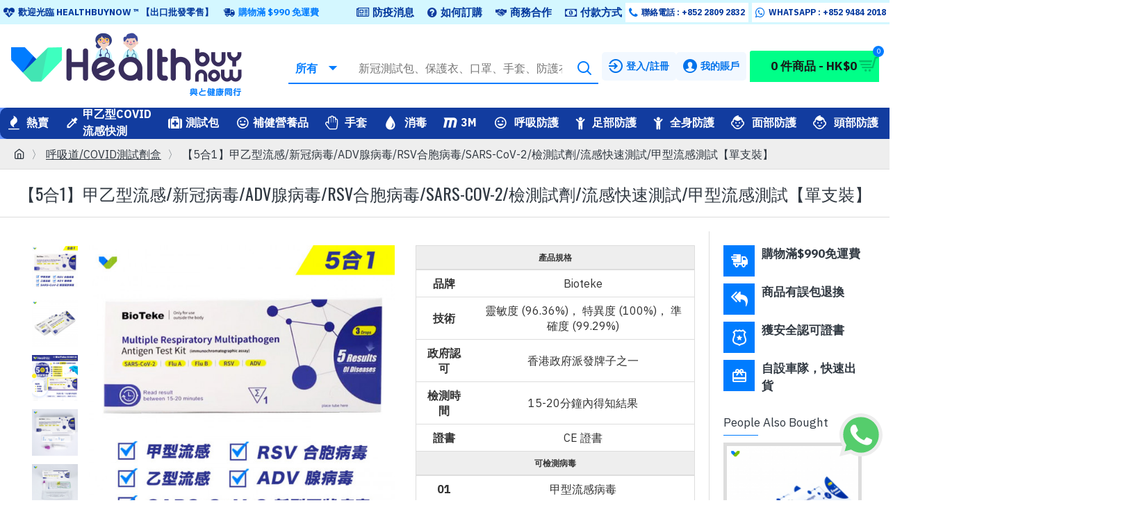

--- FILE ---
content_type: text/html; charset=utf-8
request_url: https://www.healthbuynow.com/covid-flu-tester/5in1
body_size: 92732
content:
<!DOCTYPE html>
<html dir="ltr" lang="1" class="desktop mac chrome chrome131 webkit oc30 is-guest route-product-product product-515 store-0 skin-1 desktop-header-active mobile-sticky layout-46 one-column column-right" data-jb="24340784" data-jv="3.1.4" data-ov="3.0.3.6">
<head typeof="og:website">
<meta charset="UTF-8" />
<html lang="zh-hk">
<meta name="viewport" content="width=device-width, initial-scale=1.0">
<meta http-equiv="X-UA-Compatible" content="IE=edge">
<title>呼吸道/COVID測試劑盒 :  5合1甲乙型流感/新冠病毒/ADV腺病毒/RSV合胞病毒/SARS-CoV-2/檢測試劑/流感快速測試/甲型流感測試 ...</title>
<base href="https://www.healthbuynow.com/" />
<link rel="alternate" hreflang="zh-hk" href="https://www.healthbuynow.com/5in1" /> 	
			

 
<meta name="robots" content="index"> 
			
<link rel="preconnect" href="https://fonts.googleapis.com/" crossorigin>
<link rel="preconnect" href="https://fonts.gstatic.com/" crossorigin>
<meta name="description" content="Healthbuynow是Bioteke流感快測香港總代理。Bioteke五合一流感快測有效檢測：甲乙型流感/新冠病毒/ADV腺病毒/RSV合胞病毒/SARS-CoV-2/甲乙型流感/快速抗原檢測試劑盒。以一滴樣半就可檢測五種病毒。有效於15分鐘內1次過快速測試出新冠、甲型及乙型流感3種病毒，準確度更高達99%，讓您能更精準安排合適治療方案。病原體抗原檢測試劑盒,呼吸道多重病原體抗原檢測試劑盒,呼吸道多重病原體抗原檢測試劑盒 ..." />
<meta name="keywords" content="甲乙型流感快測,甲乙型流感快速測試, 流感快測, 甲型流感快測,五合一快測試劑盒 ,乙型流感快測,腺病毒ADV,呼吸道融合病毒(RSV),⼄型流感快速抗原檢測試劑,流感快速抗原檢測試劑盒,新冠病毒測試" />
<meta property="fb:app_id" content=""/>
<meta property="og:type" content="product"/>
<meta property="og:title" content="【5合1】甲乙型流感/新冠病毒/ADV腺病毒/RSV合胞病毒/SARS-CoV-2/檢測試劑/流感快速測試/甲型流感測試【單支裝】"/>
<meta property="og:url" content="https://www.healthbuynow.com/5in1"/>
<meta property="og:image" content="https://www.healthbuynow.com/image/cache/catalog/covid-check/5in4-600x315w.jpg"/>
<meta property="og:image:width" content="600"/>
<meta property="og:image:height" content="315"/>
<meta property="og:description" content="1. 簡介Bioteke 新冠病毒/甲型及乙型流感快抗原檢測試劑盒/呼吸 道 融合病毒(RSV) (5合一) 單支裝呼吸道多重病原體抗原檢測試劑盒- 新冠病毒/甲型及乙型流感快速抗原檢測試劑盒/呼吸 道 融合病毒(RSV)/腺病毒&nbsp;(ADV)&nbsp;(五合一) 品牌：Bioteke 特點：五合一快測試劑盒:包括SARS-CoV-2/&nbsp;&nbsp;結果讀取時間：10-15分鐘得知結果&nbsp;&nbsp;證書：CE 證書,香港政府派發牌子之一&nbsp;✔️ 甲型流感病毒 ✔️ 乙型流感病毒&nbsp;✔️ 呼吸道融合病毒(RSV) ✔️&nbsp;SARS-CoV-2"/>
<meta name="twitter:card" content="summary"/>
<meta name="twitter:title" content="【5合1】甲乙型流感/新冠病毒/ADV腺病毒/RSV合胞病毒/SARS-CoV-2/檢測試劑/流感快速測試/甲型流感測試【單支裝】"/>
<meta name="twitter:image" content="https://www.healthbuynow.com/image/cache/catalog/covid-check/5in4-200x200.jpg"/>
<meta name="twitter:image:width" content="200"/>
<meta name="twitter:image:height" content="200"/>
<meta name="twitter:description" content="1. 簡介Bioteke 新冠病毒/甲型及乙型流感快抗原檢測試劑盒/呼吸 道 融合病毒(RSV) (5合一) 單支裝呼吸道多重病原體抗原檢測試劑盒- 新冠病毒/甲型及乙型流感快速抗原檢測試劑盒/呼吸 道 融合病毒(RSV)/腺病毒&nbsp;(ADV)&nbsp;(五合一) 品牌：Bioteke 特點：五合一快測試劑盒:包括SARS-CoV-2/&nbsp;&nbsp;結果讀取時間：10-15分鐘得知結果&nbsp;&nbsp;證書：CE 證書,香港政府派發牌子之一&nbsp;✔️ 甲型流感病毒 ✔️ 乙型流感病毒&nbsp;✔️ 呼吸道融合病毒(RSV) ✔️&nbsp;SARS-CoV-2"/>


<script>WebFontConfig = { google: { families: ["IBM+Plex+Sans:400,700:latin-ext","Oswald:400:latin-ext"] } };</script>
<link href="catalog/view/javascript/bootstrap/css/bootstrap.min.css?v=24340784" type="text/css" rel="stylesheet" media="all" />
<link href="catalog/view/javascript/font-awesome/css/font-awesome.min.css?v=24340784" type="text/css" rel="stylesheet" media="all" />
<link href="catalog/view/theme/journal3/icons/style.minimal.css?v=24340784" type="text/css" rel="stylesheet" media="all" />
<link href="catalog/view/theme/journal3/lib/imagezoom/imagezoom.min.css?v=24340784" type="text/css" rel="stylesheet" media="all" />
<link href="catalog/view/theme/journal3/lib/lightgallery/css/lightgallery.min.css?v=24340784" type="text/css" rel="stylesheet" media="all" />
<link href="catalog/view/theme/journal3/lib/lightgallery/css/lg-transitions.min.css?v=24340784" type="text/css" rel="stylesheet" media="all" />
<link href="catalog/view/theme/journal3/lib/swiper/swiper.min.css?v=24340784" type="text/css" rel="stylesheet" media="all" />
<link href="catalog/view/theme/journal3/stylesheet/style.css?v=24340784" type="text/css" rel="stylesheet" media="all" />
<link href="catalog/view/javascript/jquery/magnific/magnific-popup.css?v=24340784" type="text/css" rel="stylesheet" media="all" />
<link href="catalog/view/javascript/jquery/datetimepicker/bootstrap-datetimepicker.min.css?v=24340784" type="text/css" rel="stylesheet" media="all" />
<link href="catalog/view/javascript/digitcart-dropzone/dropzone.min.css?v=24340784" type="text/css" rel="stylesheet" media="all" />
<link href="https://www.healthbuynow.com/5in1" rel="canonical" />
<link href="https://www.healthbuynow.com/image/catalog/tbn-favicon.png" rel="icon" />
<link href="https://plus.google.com/" rel="publisher" />
<style>
.blog-post .post-details .post-stats{white-space:nowrap;overflow-x:auto;overflow-y:hidden;margin-top:20px;margin-bottom:20px;padding:8px;padding-right:0px;padding-left:0px;border-width:0;border-top-width:1px;border-bottom-width:1px;border-style:solid;border-color:rgba(221, 221, 221, 1)}.blog-post .post-details .post-stats .p-category{flex-wrap:nowrap;display:inline-flex}.mobile .blog-post .post-details .post-stats{overflow-x:scroll}.blog-post .post-details .post-stats::-webkit-scrollbar{-webkit-appearance:none;height:1px;height:2px;width:2px}.blog-post .post-details .post-stats::-webkit-scrollbar-track{background-color:white;background-color:rgba(238, 238, 238, 1)}.blog-post .post-details .post-stats::-webkit-scrollbar-thumb{background-color:#999;background-color:rgba(0, 124, 255, 1)}.blog-post .post-details .post-stats .p-posted{display:inline-flex}.blog-post .post-details .post-stats .p-author{display:inline-flex}.blog-post .post-details .post-stats .p-date{display:inline-flex}.p-date-image{color:rgba(255, 255, 255, 1);font-weight:700;background:rgba(0, 124, 255, 1);margin:5px}.p-date-image
i{color:rgba(238, 238, 238, 1)}.blog-post .post-details .post-stats .p-comment{display:inline-flex}.blog-post .post-details .post-stats .p-view{display:inline-flex}.post-content>p{margin-bottom:10px}.post-content{font-family:'IBM Plex Sans';font-weight:400;font-size:16px;line-height:1.5;-webkit-font-smoothing:antialiased;column-count:initial;column-gap:50px;column-rule-color:rgba(221, 221, 221, 1);column-rule-width:1px;column-rule-style:solid}.post-content
a{color:rgba(0, 205, 255, 1);display:inline-block}.post-content a:hover{color:rgba(0, 124, 255, 1)}.post-content
p{font-size:16px;margin-bottom:15px}.post-content
h1{margin-bottom:20px}.post-content
h2{font-size:32px;margin-bottom:15px}.post-content
h3{margin-bottom:15px}.post-content
h4{font-weight:700;text-transform:uppercase;margin-bottom:15px}.post-content
h5{font-size:20px;font-weight:400;margin-bottom:15px}.post-content
h6{color:rgba(255, 255, 255, 1);text-transform:uppercase;background:rgba(0, 124, 255, 1);padding:6px;padding-right:10px;padding-left:10px;margin-bottom:15px;display:inline-block}.post-content
blockquote{font-size:20px;color:rgba(109, 118, 125, 1);font-style:italic;padding:15px;padding-top:10px;padding-bottom:10px;margin-top:15px;margin-bottom:15px;border-radius:3px;float:none;display:block}.post-content blockquote::before{margin-left:auto;margin-right:auto;float:left;content:'\e98f' !important;font-family:icomoon !important;color:rgba(0, 124, 255, 1);margin-right:10px}.post-content
hr{margin-top:20px;margin-bottom:20px;overflow:visible}.post-content hr::before{content:'\e993' !important;font-family:icomoon !important;font-size:20px;width:40px;height:40px;border-radius:50%}.post-content .drop-cap{font-family:Georgia,serif !important;font-weight:400 !important;font-size:60px !important;font-family:Georgia,serif;font-weight:700;margin-right:5px}.post-content .amp::before{content:'\e901' !important;font-family:icomoon !important;font-size:25px;top:5px}.post-content .video-responsive{margin-bottom:15px}.post-image{display:block;text-align:left;float:none}.blog-post
.tags{justify-content:center}.post-comments{margin-top:20px}.post-comment{margin-bottom:30px;padding-bottom:15px;border-width:0;border-bottom-width:1px;border-style:solid;border-color:rgba(221,221,221,1)}.post-reply{margin-top:15px;margin-left:60px;padding-top:20px;border-width:0;border-top-width:1px;border-style:solid;border-color:rgba(221,221,221,1)}.user-avatar{display:block;margin-right:15px;border-radius:50%}.module-blog_comments .side-image{display:block}.post-comment .user-name{font-size:18px;font-weight:700}.post-comment .user-data
div{font-size:12px}.post-comment .user-site::before{left:-1px}.post-comment .user-data .user-date{display:inline-flex}.post-comment .user-data .user-time{display:inline-flex}.comment-form .form-group:not(.required){display:flex}.user-data .user-site{display:inline-flex}.main-posts.post-grid .post-layout.swiper-slide{margin-right:0px;width:calc((100% - 0 * 0px) / 1 - 0.01px)}.main-posts.post-grid .post-layout:not(.swiper-slide){padding:0px;width:calc(100% / 1 - 0.01px)}.one-column #content .main-posts.post-grid .post-layout.swiper-slide{margin-right:20px;width:calc((100% - 2 * 20px) / 3 - 0.01px)}.one-column #content .main-posts.post-grid .post-layout:not(.swiper-slide){padding:10px;width:calc(100% / 3 - 0.01px)}.two-column #content .main-posts.post-grid .post-layout.swiper-slide{margin-right:0px;width:calc((100% - 0 * 0px) / 1 - 0.01px)}.two-column #content .main-posts.post-grid .post-layout:not(.swiper-slide){padding:0px;width:calc(100% / 1 - 0.01px)}.side-column .main-posts.post-grid .post-layout.swiper-slide{margin-right:0px;width:calc((100% - 0 * 0px) / 1 - 0.01px)}.side-column .main-posts.post-grid .post-layout:not(.swiper-slide){padding:0px;width:calc(100% / 1 - 0.01px)}.main-posts.post-grid{margin:-10px}.post-grid .post-thumb:hover .image
img{transform:scale(1.15)}.post-grid .post-thumb
.caption{position:relative;bottom:auto;width:auto}.post-grid .post-thumb
.name{display:flex;width:auto;margin-left:auto;margin-right:auto;justify-content:center;margin-left:auto;margin-right:auto;margin-top:10px;margin-bottom:10px}.post-grid .post-thumb .name
a{white-space:nowrap;overflow:hidden;text-overflow:ellipsis;font-size:16px;color:rgba(48, 56, 65, 1);font-weight:700}.desktop .post-grid .post-thumb .name a:hover{color:rgba(0, 124, 255, 1)}.post-grid .post-thumb
.description{display:block;font-size:13px;color:rgba(35, 35, 35, 1);text-align:left;margin-bottom:10px}.post-grid .post-thumb .button-group{display:flex;justify-content:center;margin-bottom:10px}.post-grid .post-thumb .btn-read-more::before{display:none}.post-grid .post-thumb .btn-read-more::after{display:none;content:'\e5c8' !important;font-family:icomoon !important}.post-grid .post-thumb .btn-read-more .btn-text{display:inline-block;padding:0}.post-grid .post-thumb .post-stats{display:flex;color:rgba(58, 71, 80, 1);justify-content:center;position:absolute;transform:translateY(-100%);width:100%;background:rgba(0, 255, 136, 0.81);padding:7px}.post-grid .post-thumb .post-stats .p-author{display:flex}.post-grid .post-thumb
.image{display:block}.post-grid .post-thumb .p-date{display:flex}.post-grid .post-thumb .post-stats .p-comment{display:flex}.post-grid .post-thumb .post-stats .p-view{display:flex}.post-list .post-layout:not(.swiper-slide){margin-bottom:40px}.post-list .post-thumb
.caption{flex-basis:200px;padding:15px}.post-list .post-thumb:hover .image
img{transform:scale(1.15)}.post-list .post-thumb
.name{display:flex;width:auto;margin-left:auto;margin-right:auto;justify-content:flex-start;margin-left:0;margin-right:auto}.post-list .post-thumb .name
a{white-space:normal;overflow:visible;text-overflow:initial;font-size:16px;color:rgba(48, 56, 65, 1);font-weight:700}.desktop .post-list .post-thumb .name a:hover{color:rgba(0, 124, 255, 1)}.post-list .post-thumb
.description{display:block;color:rgba(109, 118, 125, 1);padding-top:5px;padding-bottom:5px}.post-list .post-thumb .button-group{display:flex;justify-content:flex-start}.post-list .post-thumb .btn-read-more::before{display:inline-block}.post-list .post-thumb .btn-read-more .btn-text{display:inline-block;padding:0
.4em}.post-list .post-thumb .btn-read-more::after{content:'\e5c8' !important;font-family:icomoon !important}.post-list .post-thumb .post-stats{display:flex;justify-content:flex-start;padding-bottom:5px;margin:-15px;margin-bottom:5px;margin-left:0px}.post-list .post-thumb .post-stats .p-author{display:block}.post-list .post-thumb .p-date{display:flex}.post-list .post-thumb .post-stats .p-comment{display:block}.post-list .post-thumb .post-stats .p-view{display:flex}.blog-feed
span{display:block;color:rgba(235, 102, 38, 1) !important}.blog-feed{display:inline-flex;margin-right:30px}.blog-feed::before{content:'\f143' !important;font-family:icomoon !important;font-size:14px;color:rgba(235, 102, 38, 1)}.desktop .blog-feed:hover
span{color:rgba(0, 205, 255, 1) !important}.countdown{color:rgba(48, 56, 65, 1);background:rgba(255, 255, 255, 1);border-radius:3px;width:90%}.countdown div
span{color:rgba(109,118,125,1)}.countdown>div{border-style:solid;border-color:rgba(255, 255, 255, 1)}.boxed-layout .site-wrapper{overflow:hidden;box-shadow:0 5px 30px -5px rgba(0, 0, 0, 0.15)}.boxed-layout
.header{padding:0
20px}.boxed-layout
.breadcrumb{padding-left:20px;padding-right:20px}.wrapper, .mega-menu-content, .site-wrapper > .container, .grid-cols,.desktop-header-active .is-sticky .header .desktop-main-menu-wrapper,.desktop-header-active .is-sticky .sticky-fullwidth-bg,.boxed-layout .site-wrapper, .breadcrumb, .title-wrapper, .page-title > span,.desktop-header-active .header .top-bar,.desktop-header-active .header .mid-bar,.desktop-main-menu-wrapper{max-width:1400px}.desktop-main-menu-wrapper .main-menu>.j-menu>.first-dropdown::before{transform:translateX(calc(0px - (100vw - 1400px) / 2))}html[dir='rtl'] .desktop-main-menu-wrapper .main-menu>.j-menu>.first-dropdown::before{transform:none;right:calc(0px - (100vw - 1400px) / 2)}.desktop-main-menu-wrapper .main-menu>.j-menu>.first-dropdown.mega-custom::before{transform:translateX(calc(0px - (200vw - 1400px) / 2))}html[dir='rtl'] .desktop-main-menu-wrapper .main-menu>.j-menu>.first-dropdown.mega-custom::before{transform:none;right:calc(0px - (200vw - 1400px) / 2)}body{background-blend-mode:normal;font-family:'IBM Plex Sans';font-weight:400;font-size:16px;line-height:1.5;-webkit-font-smoothing:antialiased}.site-wrapper > .container > .row, .footer-reveal .top-row, .footer-reveal .site-wrapper::before{background:rgba(255,255,255,1)}.site-wrapper>.container>.row{padding:20px}#content{padding-top:20px;padding-bottom:20px;background:rgba(255, 255, 255, 1)}.column-left
#content{padding-left:20px}.column-right
#content{padding-right:20px}.side-column{max-width:240px;padding:20px;padding-left:0px}.one-column
#content{max-width:calc(100% - 240px)}.two-column
#content{max-width:calc(100% - 240px * 2)}#column-left{border-width:0;border-right-width:1px;border-style:solid;border-color:rgba(221,221,221,1)}#column-right{border-width:0;border-left-width:1px;border-style:solid;border-color:rgba(221,221,221,1);padding:20px;padding-right:0px}.page-title{display:block}.dropdown.drop-menu>.j-dropdown{left:0;right:auto;transform:translate3d(0,-10px,0)}.dropdown.drop-menu.animating>.j-dropdown{left:0;right:auto;transform:none}.dropdown.drop-menu>.j-dropdown::before{left:10px;right:auto;transform:translateX(0)}.dropdown.dropdown .j-menu .dropdown>a>.count-badge{margin-right:0}.dropdown.dropdown .j-menu .dropdown>a>.count-badge+.open-menu+.menu-label{margin-left:7px}.dropdown.dropdown .j-menu .dropdown>a::after{display:block}.dropdown.dropdown .j-menu>li>a{font-size:16px;color:rgba(58, 71, 80, 1);background:rgba(255, 255, 255, 1);padding:5px}.desktop .dropdown.dropdown .j-menu > li:hover > a, .dropdown.dropdown .j-menu>li.active>a{font-weight:700;background:rgba(220, 237, 255, 1)}.dropdown.dropdown .j-menu .links-text{white-space:nowrap;overflow:hidden;text-overflow:ellipsis}.dropdown.dropdown .j-menu>li>a::before{margin-right:7px;min-width:20px;font-size:18px}.dropdown.dropdown .j-menu a .count-badge{display:inline-flex;position:relative}.dropdown.dropdown:not(.mega-menu) .j-dropdown{min-width:200px}.dropdown.dropdown:not(.mega-menu) .j-menu{box-shadow:0 0 85px -10px rgba(0, 0, 0, 0.2)}.dropdown.dropdown .j-dropdown::before{display:block;border-bottom-color:rgba(255,255,255,1);margin-top:-10px}legend{font-family:'IBM Plex Sans';font-weight:400;font-size:17px;color:rgba(48,56,65,1);border-width:0px;padding:0px;margin:0px;margin-bottom:10px;white-space:normal;overflow:visible;text-overflow:initial;text-align:left}legend::after{content:'';display:block;position:relative;margin-top:8px;left:initial;right:initial;margin-left:0;margin-right:auto;transform:none}legend.page-title>span::after{content:'';display:block;position:relative;margin-top:8px;left:initial;right:initial;margin-left:0;margin-right:auto;transform:none}legend::after,legend.page-title>span::after{width:50px;height:1px;background:rgba(0,124,255,1)}.title{font-family:'IBM Plex Sans';font-weight:400;font-size:17px;color:rgba(48,56,65,1);border-width:0px;padding:0px;margin:0px;margin-bottom:10px;white-space:normal;overflow:visible;text-overflow:initial;text-align:left}.title::after{content:'';display:block;position:relative;margin-top:8px;left:initial;right:initial;margin-left:0;margin-right:auto;transform:none}.title.page-title>span::after{content:'';display:block;position:relative;margin-top:8px;left:initial;right:initial;margin-left:0;margin-right:auto;transform:none}.title::after,.title.page-title>span::after{width:50px;height:1px;background:rgba(0, 124, 255, 1)}html:not(.popup) .page-title{font-family:'Oswald';font-weight:400;font-size:24px;color:rgba(48, 56, 65, 1);text-align:left;text-transform:uppercase;border-width:0;border-bottom-width:1px;border-style:solid;border-color:rgba(221, 221, 221, 1);border-radius:0px;padding:20px;margin:0px;white-space:normal;overflow:visible;text-overflow:initial;text-align:center}html:not(.popup) .page-title::after{display:none;margin-top:8px;left:50%;right:initial;transform:translate3d(-50%,0,0)}html:not(.popup) .page-title.page-title>span::after{display:none;margin-top:8px;left:50%;right:initial;transform:translate3d(-50%,0,0)}html:not(.popup) .page-title::after, html:not(.popup) .page-title.page-title>span::after{width:50px;height:2px;background:rgba(0,124,255,1)}.title.module-title{font-family:'IBM Plex Sans';font-weight:400;font-size:17px;color:rgba(48,56,65,1);border-width:0px;padding:0px;margin:0px;margin-bottom:10px;white-space:normal;overflow:visible;text-overflow:initial;text-align:left}.title.module-title::after{content:'';display:block;position:relative;margin-top:8px;left:initial;right:initial;margin-left:0;margin-right:auto;transform:none}.title.module-title.page-title>span::after{content:'';display:block;position:relative;margin-top:8px;left:initial;right:initial;margin-left:0;margin-right:auto;transform:none}.title.module-title::after,.title.module-title.page-title>span::after{width:50px;height:1px;background:rgba(0,124,255,1)}.btn,.btn:visited{font-size:16px;color:rgba(0,34,95,1);font-weight:700;text-transform:uppercase}.btn:hover{color:rgba(0, 114, 235, 1) !important;background:rgba(1, 220, 153, 1) !important}.btn:active,.btn:hover:active,.btn:focus:active{color:rgba(255, 255, 255, 1) !important;background:rgba(34, 184, 155, 1) !important}.btn:focus{color:rgba(255, 255, 255, 1) !important;box-shadow:inset 0 0 20px rgba(0,0,0,0.25)}.btn{background:rgba(42, 252, 188, 1);padding:12px;border-radius:5px !important}.btn.btn.disabled::after{font-size:20px}.btn-secondary.btn{background:rgba(254,225,91,1)}.btn-secondary.btn:hover{background:rgba(0, 114, 235, 1) !important}.btn-secondary.btn.btn.disabled::after{font-size:20px}.btn-success.btn,.btn-success.btn:visited{font-size:22px;font-weight:700}.btn-success.btn{background:rgba(42,252,188,1);padding-top:30px;padding-right:20px;padding-bottom:30px;padding-left:20px}.btn-success.btn:hover{background:rgba(0, 200, 107, 1) !important}.btn-success.btn.btn.disabled::after{font-size:20px}.btn-danger.btn{background:rgba(0,124,255,1)}.btn-danger.btn:hover{background:rgba(0, 55, 157, 1) !important}.btn-danger.btn.btn.disabled::after{font-size:20px}.btn-warning.btn{background:rgba(254,225,91,1)}.btn-warning.btn:hover{background:rgba(0, 114, 235, 1) !important}.btn-warning.btn.btn.disabled::after{font-size:20px}.btn-info.btn{background:rgba(109,118,125,1);border-width:0px}.btn-info.btn:hover{background:rgba(48, 56, 65, 1) !important}.btn-info.btn.btn.disabled::after{font-size:20px}.btn-light.btn,.btn-light.btn:visited{color:rgba(109,118,125,1)}.btn-light.btn:hover{color:rgba(48, 56, 65, 1) !important;background:rgba(0, 114, 235, 1) !important}.btn-light.btn{background:rgba(238,238,238,1)}.btn-light.btn.btn.disabled::after{font-size:20px}.btn-dark.btn{background:rgba(48,56,65,1)}.btn-dark.btn:hover{background:rgba(0, 55, 157, 1) !important}.btn-dark.btn.btn.disabled::after{font-size:20px}.buttons{margin-top:20px;padding-top:15px;border-width:0;border-top-width:1px;border-style:solid;border-color:rgba(221, 221, 221, 1);font-size:12px}.buttons .pull-left .btn, .buttons .pull-left .btn:visited{font-size:16px;color:rgba(0, 34, 95, 1);font-weight:700;text-transform:uppercase}.buttons .pull-left .btn:hover{color:rgba(0, 114, 235, 1) !important;background:rgba(1, 220, 153, 1) !important}.buttons .pull-left .btn:active, .buttons .pull-left .btn:hover:active, .buttons .pull-left .btn:focus:active{color:rgba(255, 255, 255, 1) !important;background:rgba(34, 184, 155, 1) !important}.buttons .pull-left .btn:focus{color:rgba(255, 255, 255, 1) !important;box-shadow:inset 0 0 20px rgba(0, 0, 0, 0.25)}.buttons .pull-left
.btn{background:rgba(42, 252, 188, 1);padding:12px;border-radius:5px !important}.buttons .pull-left .btn.btn.disabled::after{font-size:20px}.buttons .pull-right .btn::after{content:'\e5c8' !important;font-family:icomoon !important;margin-left:5px}.buttons .pull-left .btn::before{content:'\e5c4' !important;font-family:icomoon !important;margin-right:5px}.buttons>div{flex:0 0 auto;width:auto;flex-basis:0}.buttons > div
.btn{width:auto}.buttons .pull-left{margin-right:auto}.buttons .pull-right:only-child{flex:0 0 auto;width:auto;margin:0
0 0 auto}.buttons .pull-right:only-child
.btn{width:auto}.buttons input+.btn{margin-top:5px}.tags{margin-top:15px;justify-content:flex-start;font-size:13px;font-weight:700;text-transform:uppercase}.tags a,.tags-title{margin-right:8px;margin-bottom:8px}.tags
b{display:none}.tags
a{padding-right:8px;padding-left:8px;font-size:12px;color:rgba(238,238,238,1);font-weight:400;text-transform:none;background:rgba(58,71,80,1)}.alert.alert-success{color:rgba(255,255,255,1);background:rgba(66,229,179,1)}.alert.alert-info{color:rgba(48, 56, 65, 1)}.alert-info.alert-dismissible
.close{color:rgba(0,114,235,1)}.alert.alert-warning{color:rgba(48,56,65,1);background:rgba(254,225,91,1)}.alert.alert-danger{color:rgba(255,255,255,1);background:rgba(0,124,255,1)}.breadcrumb{display:block !important;text-align:left;padding:10px;padding-left:0px;white-space:normal;-webkit-overflow-scrolling:touch}.breadcrumb::before{background:rgba(238, 238, 238, 1);border-width:0;border-bottom-width:1px;border-style:solid;border-color:rgba(221, 221, 221, 1)}.breadcrumb li:first-of-type a i::before{content:'\eb69' !important;font-family:icomoon !important}.breadcrumb
a{color:rgba(48,56,65,1);text-decoration:underline}.breadcrumb>li+li:before{content:'〉';color:rgba(109, 118, 125, 1)}.mobile
.breadcrumb{overflow-x:visible}.breadcrumb::-webkit-scrollbar{-webkit-appearance:initial;height:1px;height:1px;width:1px}.breadcrumb::-webkit-scrollbar-track{background-color:white}.breadcrumb::-webkit-scrollbar-thumb{background-color:#999}.panel-group .panel-heading a::before{content:'\e5c8' !important;font-family:icomoon !important;order:10}.desktop .panel-group .panel-heading:hover a::before{color:rgba(0, 124, 255, 1)}.panel-group .panel-active .panel-heading a::before{content:'\e5db' !important;font-family:icomoon !important;color:rgba(0, 124, 255, 1);top:-1px}.panel-group .panel-heading
a{justify-content:space-between;font-size:13px;font-weight:700;text-transform:uppercase;padding:0px;padding-top:15px;padding-bottom:15px}.panel-group .panel-heading{border-width:0;border-top-width:1px;border-style:solid;border-color:rgba(221, 221, 221, 1)}.panel-group .panel-body{padding-bottom:10px}body
a{color:rgba(0, 205, 255, 1);display:inline-block}body a:hover{color:rgba(0, 124, 255, 1)}body
p{font-size:16px;margin-bottom:15px}body
h1{margin-bottom:20px}body
h2{font-size:32px;margin-bottom:15px}body
h3{margin-bottom:15px}body
h4{font-weight:700;text-transform:uppercase;margin-bottom:15px}body
h5{font-size:20px;font-weight:400;margin-bottom:15px}body
h6{color:rgba(255, 255, 255, 1);text-transform:uppercase;background:rgba(0, 124, 255, 1);padding:6px;padding-right:10px;padding-left:10px;margin-bottom:15px;display:inline-block}body
blockquote{font-size:20px;color:rgba(109, 118, 125, 1);font-style:italic;padding:15px;padding-top:10px;padding-bottom:10px;margin-top:15px;margin-bottom:15px;border-radius:3px;float:none;display:block}body blockquote::before{margin-left:auto;margin-right:auto;float:left;content:'\e98f' !important;font-family:icomoon !important;color:rgba(0, 124, 255, 1);margin-right:10px}body
hr{margin-top:20px;margin-bottom:20px;overflow:visible}body hr::before{content:'\e993' !important;font-family:icomoon !important;font-size:20px;width:40px;height:40px;border-radius:50%}body .drop-cap{font-family:Georgia,serif !important;font-weight:400 !important;font-size:60px !important;font-family:Georgia,serif;font-weight:700;margin-right:5px}body .amp::before{content:'\e901' !important;font-family:icomoon !important;font-size:25px;top:5px}body .video-responsive{margin-bottom:15px}.count-badge{color:rgba(255, 255, 255, 1);background:rgba(0, 124, 255, 1);border-radius:10px}.product-label
b{font-size:14px;color:rgba(255, 255, 255, 1);font-weight:700;text-transform:uppercase;background:rgba(0, 124, 255, 1);padding:5px}.product-label.product-label-default
b{min-width:60px}.tooltip-inner{font-size:12px;color:rgba(238, 238, 238, 1);background:rgba(48, 56, 65, 1);border-radius:2px;box-shadow:0 -15px 100px -10px rgba(0, 0, 0, 0.1)}.tooltip.top .tooltip-arrow{border-top-color:rgba(48, 56, 65, 1)}.tooltip.right .tooltip-arrow{border-right-color:rgba(48, 56, 65, 1)}.tooltip.bottom .tooltip-arrow{border-bottom-color:rgba(48, 56, 65, 1)}.tooltip.left .tooltip-arrow{border-left-color:rgba(48, 56, 65, 1)}table tbody tr:hover
td{background:rgba(255, 255, 255, 1)}table td, table
th{border-style:solid !important;border-color:rgba(221, 221, 221, 1) !important}table tbody
td{border-width:0 !important;border-top-width:1px !important;border-style:solid !important;border-color:rgba(221, 221, 221, 1) !important}table{border-width:1px !important;border-style:solid !important;border-color:rgba(221, 221, 221, 1) !important}table thead
td{font-size:12px;font-weight:700;text-transform:uppercase;background:rgba(238, 238, 238, 1)}table tfoot
td{background:rgba(238, 238, 238, 1)}table tfoot td, table tfoot
th{border-style:solid !important;border-color:rgba(221, 221, 221, 1) !important}.table-responsive{border-width:1px;border-style:solid;border-color:rgba(221,221,221,1);-webkit-overflow-scrolling:touch}.table-responsive::-webkit-scrollbar{height:5px;width:5px}.form-group .control-label{max-width:150px;padding-top:7px;padding-bottom:5px;justify-content:flex-start}.required .control-label::after, .required .control-label+div::before,.text-danger{font-size:20px}.form-group{margin-bottom:8px}.required .control-label::after, .required .control-label+div::before{margin-top:3px}input.form-control{background:rgba(255, 255, 255, 1) !important;border-width:1px !important;border-style:solid !important;border-color:rgba(221, 221, 221, 1) !important;border-radius:2px !important;max-width:500px;height:38px}input.form-control:hover{border-color:rgba(0, 114, 235, 1) !important}input.form-control:focus,input.form-control:active{border-color:rgba(0, 114, 235, 1) !important}input.form-control:focus{box-shadow:inset 0 0 5px rgba(0,0,0,0.1)}textarea.form-control{background:rgba(255, 255, 255, 1) !important;border-width:1px !important;border-style:solid !important;border-color:rgba(221, 221, 221, 1) !important;border-radius:2px !important}textarea.form-control:hover{border-color:rgba(0, 114, 235, 1) !important}textarea.form-control:focus,textarea.form-control:active{border-color:rgba(0, 114, 235, 1) !important}textarea.form-control:focus{box-shadow:inset 0 0 5px rgba(0,0,0,0.1)}select.form-control{background:rgba(255, 255, 255, 1) !important;border-width:1px !important;border-style:solid !important;border-color:rgba(221, 221, 221, 1) !important;border-radius:2px !important;max-width:500px}select.form-control:hover{border-color:rgba(0, 114, 235, 1) !important}select.form-control:focus,select.form-control:active{border-color:rgba(0, 114, 235, 1) !important}select.form-control:focus{box-shadow:inset 0 0 5px rgba(0,0,0,0.1)}.radio{width:100%}.checkbox{width:100%}.input-group .input-group-btn
.btn{min-width:35px;min-height:35px}.product-option-file .btn i::before{content:'\ebd8' !important;font-family:icomoon !important}.stepper input.form-control{font-size:22px !important;color:rgba(54, 54, 54, 1) !important;font-weight:700 !important;border-width:0px !important}.stepper{width:70px;height:35px;border-style:solid;border-color:rgba(48, 56, 65, 1)}.stepper span
i{color:rgba(255, 255, 255, 1);background-color:rgba(109, 118, 125, 1)}.stepper span i:hover{background-color:rgba(16,16,16,1)}.pagination-results{font-size:13px;color:rgba(48, 56, 65, 1);letter-spacing:1px;margin-top:20px;justify-content:flex-start}.pagination-results .text-right{display:block}.pagination>li>a{color:rgba(48,56,65,1)}.pagination>li>a:hover{color:rgba(0,124,255,1)}.pagination>li.active>span,.pagination>li.active>span:hover,.pagination>li>a:focus{color:rgba(0,124,255,1)}.pagination>li>a,.pagination>li>span{padding:5px;padding-right:6px;padding-left:6px}.pagination>li{border-radius:2px}.pagination > li:first-child a::before, .pagination > li:last-child a::before{content:'\e5c4' !important;font-family:icomoon !important}.pagination > li .prev::before, .pagination > li .next::before{content:'\e5c4' !important;font-family:icomoon !important}.pagination>li:not(:first-of-type){margin-left:5px}.rating .fa-stack{font-size:13px;width:1.2em}.rating .fa-star, .rating .fa-star+.fa-star-o{color:rgba(254, 225, 91, 1)}.rating .fa-star-o:only-child{color:rgba(109,118,125,1)}.rating-stars{border-top-left-radius:3px;border-top-right-radius:3px}.popup-inner-body{max-height:calc(100vh - 50px * 2)}.popup-container{max-width:calc(100% - 20px * 2)}.popup-bg{background:rgba(0,0,0,0.75)}.popup-body,.popup{background:rgba(255, 255, 255, 1)}.popup-content, .popup .site-wrapper{padding:20px}.popup-body{border-radius:3px;box-shadow:0 5px 60px -10px rgba(0, 0, 0, 0.3)}.popup-container .popup-close::before{content:'\e5cd' !important;font-family:icomoon !important}.popup-close{width:30px;height:30px;margin-right:8px;margin-top:40px}.popup-container .btn.popup-close{border-radius:50% !important}.popup-container>.btn{background:rgba(0,205,255,1)}.popup-container>.btn:hover{background:rgba(0, 55, 157, 1) !important}.popup-container>.btn.btn.disabled::after{font-size:20px}.scroll-top i::before{content:'\e5d8' !important;font-family:icomoon !important;font-size:20px;color:rgba(255, 255, 255, 1);background:rgba(0, 124, 255, 1);padding:10px}.scroll-top:hover i::before{background:rgba(66,229,179,1)}.scroll-top{left:auto;right:10px;transform:translateX(0);;margin-left:10px;margin-right:10px;margin-bottom:10px}.journal-loading > i::before, .ias-spinner > i::before, .lg-outer .lg-item::after,.btn.disabled::after{content:'\e92f' !important;font-family:icomoon !important;font-size:60px;color:rgba(0, 124, 255, 1)}.journal-loading > .fa-spin, .lg-outer .lg-item::after,.btn.disabled::after{animation:fa-spin infinite linear;;animation-duration:2000ms}.btn-cart::before,.fa-shopping-cart::before{content:'\ea9b' !important;font-family:icomoon !important;left:-1px}.btn-wishlist::before{content:'\f08a' !important;font-family:icomoon !important}.btn-compare::before,.compare-btn::before{content:'\eab6' !important;font-family:icomoon !important}.fa-refresh::before{content:'\eacd' !important;font-family:icomoon !important}.fa-times-circle::before,.fa-times::before,.reset-filter::before,.notification-close::before,.popup-close::before,.hn-close::before{content:'\e981' !important;font-family:icomoon !important}.p-author::before{content:'\e7fd' !important;font-family:icomoon !important;margin-right:5px}.p-date::before{content:'\f133' !important;font-family:icomoon !important;margin-right:5px}.p-time::before{content:'\eb29' !important;font-family:icomoon !important;margin-right:5px}.p-comment::before{content:'\f27a' !important;font-family:icomoon !important;margin-right:5px}.p-view::before{content:'\f06e' !important;font-family:icomoon !important;margin-right:5px}.p-category::before{content:'\f022' !important;font-family:icomoon !important;margin-right:5px}.user-site::before{content:'\e321' !important;font-family:icomoon !important;left:-1px;margin-right:5px}.desktop ::-webkit-scrollbar{width:12px}.desktop ::-webkit-scrollbar-track{background:rgba(238, 238, 238, 1)}.desktop ::-webkit-scrollbar-thumb{background:rgba(109,118,125,1);border-width:4px;border-style:solid;border-color:rgba(238,238,238,1);border-radius:10px}.expand-content{max-height:70px}.block-expand.btn,.block-expand.btn:visited{text-transform:none}.block-expand.btn{padding:2px;padding-right:7px;padding-left:7px;min-width:20px;min-height:20px}.desktop .block-expand.btn:hover{box-shadow:0 5px 30px -5px rgba(0,0,0,0.25)}.block-expand.btn:active,.block-expand.btn:hover:active,.block-expand.btn:focus:active{box-shadow:inset 0 0 20px rgba(0,0,0,0.25)}.block-expand.btn:focus{box-shadow:inset 0 0 20px rgba(0,0,0,0.25)}.block-expand.btn.btn.disabled::after{font-size:20px}.block-expand::after{content:'Show More'}.block-expanded .block-expand::after{content:'Show Less'}.block-expand::before{content:'\e5db' !important;font-family:icomoon !important;margin-right:5px}.block-expanded .block-expand::before{content:'\e5d8' !important;font-family:icomoon !important;margin-right:5px}.block-expand-overlay{background:linear-gradient(to bottom, transparent, rgba(255, 255, 255, 1))}.safari .block-expand-overlay{background:linear-gradient(to bottom, rgba(255,255,255,0), rgba(255, 255, 255, 1))}.iphone .block-expand-overlay{background:linear-gradient(to bottom, rgba(255,255,255,0), rgba(255, 255, 255, 1))}.ipad .block-expand-overlay{background:linear-gradient(to bottom,rgba(255,255,255,0),rgba(255,255,255,1))}.old-browser{color:rgba(42,42,42,1);background:rgba(255,255,255,1)}.notification-cart.notification{max-width:400px;margin:20px;margin-bottom:0px;padding:10px;background:rgba(255, 255, 255, 1);border-radius:5px;box-shadow:0 5px 60px -10px rgba(0, 0, 0, 0.3)}.notification-cart .notification-close{display:block;width:25px;height:25px;margin-right:-12px;margin-top:-12px}.notification-cart .notification-close::before{content:'\e5cd' !important;font-family:icomoon !important}.notification-cart .btn.notification-close{border-radius:50% !important}.notification-cart .notification-close.btn{background:rgba(0, 205, 255, 1)}.notification-cart .notification-close.btn:hover{background:rgba(0, 55, 157, 1) !important}.notification-cart .notification-close.btn.btn.disabled::after{font-size:20px}.notification-cart
img{display:block;margin-right:10px;margin-bottom:10px}.notification-cart .notification-buttons{display:flex;padding:10px;margin:-10px;margin-top:5px}.notification-cart .notification-view-cart.btn, .notification-cart .notification-view-cart.btn:visited{font-size:22px;font-weight:700}.notification-cart .notification-view-cart.btn{background:rgba(66, 229, 179, 1)}.notification-cart .notification-view-cart.btn:hover{background:rgba(0, 203, 108, 1) !important}.notification-cart .notification-view-cart.btn.btn.disabled::after{font-size:30px}.notification-cart .notification-view-cart .btn.btn.disabled::after{animation:fa-spin infinite linear}.notification-cart .notification-view-cart{display:inline-flex;flex-grow:1}.notification-cart .notification-checkout.btn, .notification-cart .notification-checkout.btn:visited{font-size:22px;color:rgba(255, 255, 255, 1)}.notification-cart .notification-checkout.btn{padding:12px}.notification-cart .notification-checkout.btn.btn.disabled::after{font-size:20px}.notification-cart .notification-checkout{display:inline-flex;flex-grow:1;margin-left:10px}.notification-cart .notification-checkout::after{content:'\e5c8' !important;font-family:icomoon !important;margin-left:5px}.notification-wishlist.notification{max-width:400px;margin:20px;margin-bottom:0px;padding:10px;background:rgba(255, 255, 255, 1);border-radius:5px;box-shadow:0 5px 60px -10px rgba(0, 0, 0, 0.3)}.notification-wishlist .notification-close{display:block;width:25px;height:25px;margin-right:-12px;margin-top:-12px}.notification-wishlist .notification-close::before{content:'\e5cd' !important;font-family:icomoon !important}.notification-wishlist .btn.notification-close{border-radius:50% !important}.notification-wishlist .notification-close.btn{background:rgba(0, 205, 255, 1)}.notification-wishlist .notification-close.btn:hover{background:rgba(0, 55, 157, 1) !important}.notification-wishlist .notification-close.btn.btn.disabled::after{font-size:20px}.notification-wishlist
img{display:block;margin-right:10px;margin-bottom:10px}.notification-wishlist .notification-buttons{display:flex;padding:10px;margin:-10px;margin-top:5px}.notification-wishlist .notification-view-cart.btn, .notification-wishlist .notification-view-cart.btn:visited{font-size:22px;font-weight:700}.notification-wishlist .notification-view-cart.btn{background:rgba(66, 229, 179, 1)}.notification-wishlist .notification-view-cart.btn:hover{background:rgba(0, 203, 108, 1) !important}.notification-wishlist .notification-view-cart.btn.btn.disabled::after{font-size:30px}.notification-wishlist .notification-view-cart .btn.btn.disabled::after{animation:fa-spin infinite linear}.notification-wishlist .notification-view-cart{display:inline-flex;flex-grow:1}.notification-wishlist .notification-checkout.btn, .notification-wishlist .notification-checkout.btn:visited{font-size:22px;color:rgba(255, 255, 255, 1)}.notification-wishlist .notification-checkout.btn{padding:12px}.notification-wishlist .notification-checkout.btn.btn.disabled::after{font-size:20px}.notification-wishlist .notification-checkout{display:inline-flex;flex-grow:1;margin-left:10px}.notification-wishlist .notification-checkout::after{content:'\e5c8' !important;font-family:icomoon !important;margin-left:5px}.notification-compare.notification{max-width:400px;margin:20px;margin-bottom:0px;padding:10px;background:rgba(255, 255, 255, 1);border-radius:5px;box-shadow:0 5px 60px -10px rgba(0, 0, 0, 0.3)}.notification-compare .notification-close{display:block;width:25px;height:25px;margin-right:-12px;margin-top:-12px}.notification-compare .notification-close::before{content:'\e5cd' !important;font-family:icomoon !important}.notification-compare .btn.notification-close{border-radius:50% !important}.notification-compare .notification-close.btn{background:rgba(0, 205, 255, 1)}.notification-compare .notification-close.btn:hover{background:rgba(0, 55, 157, 1) !important}.notification-compare .notification-close.btn.btn.disabled::after{font-size:20px}.notification-compare
img{display:block;margin-right:10px;margin-bottom:10px}.notification-compare .notification-buttons{display:flex;padding:10px;margin:-10px;margin-top:5px}.notification-compare .notification-view-cart.btn, .notification-compare .notification-view-cart.btn:visited{font-size:22px;font-weight:700}.notification-compare .notification-view-cart.btn{background:rgba(66, 229, 179, 1)}.notification-compare .notification-view-cart.btn:hover{background:rgba(0, 203, 108, 1) !important}.notification-compare .notification-view-cart.btn.btn.disabled::after{font-size:30px}.notification-compare .notification-view-cart .btn.btn.disabled::after{animation:fa-spin infinite linear}.notification-compare .notification-view-cart{display:inline-flex;flex-grow:1}.notification-compare .notification-checkout.btn, .notification-compare .notification-checkout.btn:visited{font-size:22px;color:rgba(255, 255, 255, 1)}.notification-compare .notification-checkout.btn{padding:12px}.notification-compare .notification-checkout.btn.btn.disabled::after{font-size:20px}.notification-compare .notification-checkout{display:inline-flex;flex-grow:1;margin-left:10px}.notification-compare .notification-checkout::after{content:'\e5c8' !important;font-family:icomoon !important;margin-left:5px}.popup-quickview .popup-container{width:760px}.popup-quickview .popup-inner-body{height:600px}.route-product-product.popup-quickview .product-info .product-left{width:50%}.route-product-product.popup-quickview .product-info .product-right{width:calc(100% - 50%);padding-left:20px}.route-product-product.popup-quickview h1.page-title{display:none}.route-product-product.popup-quickview div.page-title{display:block}.route-product-product.popup-quickview .page-title{font-size:22px;font-weight:700;text-align:center;text-transform:uppercase;border-width:0px;padding:0px;margin-bottom:15px;white-space:normal;overflow:visible;text-overflow:initial;text-align:left}.route-product-product.popup-quickview .page-title::after{content:'';display:block;position:relative;margin-top:7px;left:initial;right:initial;margin-left:0;margin-right:auto;transform:none}.route-product-product.popup-quickview .page-title.page-title>span::after{content:'';display:block;position:relative;margin-top:7px;left:initial;right:initial;margin-left:0;margin-right:auto;transform:none}.route-product-product.popup-quickview .page-title::after, .route-product-product.popup-quickview .page-title.page-title>span::after{width:50px;height:1px;background:rgba(0, 124, 255, 1)}.route-product-product.popup-quickview .direction-horizontal .additional-image{width:calc(100% / 4)}.route-product-product.popup-quickview .additional-images .swiper-container{overflow:hidden}.route-product-product.popup-quickview .additional-images .swiper-buttons{display:none;top:50%;width:calc(100% - (5px * 2));margin-top:-10px}.route-product-product.popup-quickview .additional-images:hover .swiper-buttons{display:block}.route-product-product.popup-quickview .additional-images .swiper-button-prev{left:0;right:auto;transform:translate(0, -50%)}.route-product-product.popup-quickview .additional-images .swiper-button-next{left:auto;right:0;transform:translate(0, -50%)}.route-product-product.popup-quickview .additional-images .swiper-buttons
div{width:20px;height:20px;background:rgba(87, 48, 255, 0.72);box-shadow:0 5px 30px -5px rgba(0, 0, 0, 0.15)}.route-product-product.popup-quickview .additional-images .swiper-button-disabled{opacity:0}.route-product-product.popup-quickview .additional-images .swiper-buttons div::before{content:'\e5c4' !important;font-family:icomoon !important;font-size:17px;color:rgba(255, 255, 255, 1)}.route-product-product.popup-quickview .additional-images .swiper-buttons .swiper-button-next::before{content:'\e5c8' !important;font-family:icomoon !important;font-size:17px;color:rgba(255, 255, 255, 1)}.route-product-product.popup-quickview .additional-images .swiper-buttons div:not(.swiper-button-disabled):hover{background:rgba(0, 55, 157, 1)}.route-product-product.popup-quickview .additional-images .swiper-pagination{display:block;margin-bottom:-10px;left:50%;right:auto;transform:translateX(-50%)}.route-product-product.popup-quickview .additional-images
.swiper{padding-bottom:10px}.route-product-product.popup-quickview .additional-images .swiper-pagination-bullet{width:7px;height:7px;background-color:rgba(48, 56, 65, 1)}.route-product-product.popup-quickview .additional-images .swiper-pagination>span+span{margin-left:8px}.desktop .route-product-product.popup-quickview .additional-images .swiper-pagination-bullet:hover{background-color:rgba(0, 124, 255, 1)}.route-product-product.popup-quickview .additional-images .swiper-pagination-bullet.swiper-pagination-bullet-active{background-color:rgba(0, 124, 255, 1)}.route-product-product.popup-quickview .additional-images .swiper-pagination>span{border-radius:20px}.route-product-product.popup-quickview .additional-image{padding:calc(10px / 2)}.route-product-product.popup-quickview .additional-images{margin-top:10px;margin-right:-5px;margin-left:-5px}.route-product-product.popup-quickview .additional-images
img{border-width:1px;border-style:solid;border-color:rgba(255, 255, 255, 1)}.route-product-product.popup-quickview .additional-images img:hover{border-color:rgba(238, 238, 238, 1)}.route-product-product.popup-quickview .product-info .product-stats li::before{content:'\f111' !important;font-family:icomoon !important}.route-product-product.popup-quickview .product-info .product-stats
ul{width:100%}.route-product-product.popup-quickview .product-stats .product-views::before{content:'\f06e' !important;font-family:icomoon !important}.route-product-product.popup-quickview .product-stats .product-sold::before{content:'\e263' !important;font-family:icomoon !important}.route-product-product.popup-quickview .product-info .custom-stats{justify-content:space-between}.route-product-product.popup-quickview .product-info .product-details
.rating{justify-content:flex-start}.route-product-product.popup-quickview .product-info .product-details .countdown-wrapper{display:block}.route-product-product.popup-quickview .product-info .product-details .product-price-group{text-align:left}.route-product-product.popup-quickview .product-info .product-details .price-group{justify-content:flex-start;flex-direction:row;align-items:center}.route-product-product.popup-quickview .product-info .product-details .product-price-new{order:-1}.route-product-product.popup-quickview .product-info .product-details .product-points{display:block}.route-product-product.popup-quickview .product-info .product-details .product-tax{display:block}.route-product-product.popup-quickview .product-info .product-details
.discounts{display:block}.route-product-product.popup-quickview .product-info .product-details .product-options>.options-title{display:none}.route-product-product.popup-quickview .product-info .product-details .product-options>h3{display:block}.route-product-product.popup-quickview .product-info .product-options .push-option > div input:checked+img{box-shadow:inset 0 0 8px rgba(0, 0, 0, 0.7)}.route-product-product.popup-quickview .product-info .product-details .button-group-page{position:fixed;width:100%;z-index:1000;;background:rgba(255, 255, 255, 1);padding:10px;margin:0px;border-width:0;border-top-width:1px;border-style:solid;border-color:rgba(221, 221, 221, 1);box-shadow:0 -15px 100px -10px rgba(0,0,0,0.1)}.route-product-product.popup-quickview{padding-bottom:60px !important}.route-product-product.popup-quickview .site-wrapper{padding-bottom:0 !important}.route-product-product.popup-quickview.mobile .product-info .product-right{padding-bottom:60px !important}.route-product-product.popup-quickview .product-info .button-group-page
.stepper{display:flex;height:41px}.route-product-product.popup-quickview .product-info .button-group-page .btn-cart{display:inline-flex;margin-right:7px}.route-product-product.popup-quickview .product-info .button-group-page .btn-cart::before, .route-product-product.popup-quickview .product-info .button-group-page .btn-cart .btn-text{display:inline-block}.route-product-product.popup-quickview .product-info .product-details .stepper-group{flex-grow:1}.route-product-product.popup-quickview .product-info .product-details .stepper-group .btn-cart{flex-grow:1}.route-product-product.popup-quickview .product-info .button-group-page .btn-cart::before{font-size:17px}.route-product-product.popup-quickview .product-info .button-group-page .btn-cart.btn, .route-product-product.popup-quickview .product-info .button-group-page .btn-cart.btn:visited{font-size:16px;color:rgba(0, 34, 95, 1);font-weight:700;text-transform:uppercase}.route-product-product.popup-quickview .product-info .button-group-page .btn-cart.btn:hover{color:rgba(0, 114, 235, 1) !important;background:rgba(1, 220, 153, 1) !important}.route-product-product.popup-quickview .product-info .button-group-page .btn-cart.btn:active, .route-product-product.popup-quickview .product-info .button-group-page .btn-cart.btn:hover:active, .route-product-product.popup-quickview .product-info .button-group-page .btn-cart.btn:focus:active{color:rgba(255, 255, 255, 1) !important;background:rgba(34, 184, 155, 1) !important}.route-product-product.popup-quickview .product-info .button-group-page .btn-cart.btn:focus{color:rgba(255, 255, 255, 1) !important;box-shadow:inset 0 0 20px rgba(0, 0, 0, 0.25)}.route-product-product.popup-quickview .product-info .button-group-page .btn-cart.btn{background:rgba(42, 252, 188, 1);padding:12px;border-radius:5px !important}.route-product-product.popup-quickview .product-info .button-group-page .btn-cart.btn.btn.disabled::after{font-size:20px}.route-product-product.popup-quickview .product-info .button-group-page .btn-more-details{display:inline-flex;flex-grow:0}.route-product-product.popup-quickview .product-info .button-group-page .btn-more-details .btn-text{display:none}.route-product-product.popup-quickview .product-info .button-group-page .btn-more-details::after{content:'\e5c8' !important;font-family:icomoon !important;font-size:18px}.route-product-product.popup-quickview .product-info .button-group-page .btn-more-details.btn, .route-product-product.popup-quickview .product-info .button-group-page .btn-more-details.btn:visited{font-size:22px;font-weight:700}.route-product-product.popup-quickview .product-info .button-group-page .btn-more-details.btn{background:rgba(42, 252, 188, 1);padding-top:30px;padding-right:20px;padding-bottom:30px;padding-left:20px}.route-product-product.popup-quickview .product-info .button-group-page .btn-more-details.btn:hover{background:rgba(0, 200, 107, 1) !important}.route-product-product.popup-quickview .product-info .button-group-page .btn-more-details.btn.btn.disabled::after{font-size:20px}.route-product-product.popup-quickview .product-info .product-details .button-group-page .wishlist-compare{flex-grow:0 !important;margin:0px
!important}.route-product-product.popup-quickview .product-info .button-group-page .wishlist-compare{margin-left:auto}.route-product-product.popup-quickview .product-info .button-group-page .btn-wishlist{display:inline-flex;margin:0px;margin-right:7px}.route-product-product.popup-quickview .product-info .button-group-page .btn-wishlist .btn-text{display:none}.route-product-product.popup-quickview .product-info .button-group-page .wishlist-compare .btn-wishlist{width:auto !important}.route-product-product.popup-quickview .product-info .button-group-page .btn-wishlist.btn{background:rgba(0, 124, 255, 1)}.route-product-product.popup-quickview .product-info .button-group-page .btn-wishlist.btn:hover{background:rgba(0, 55, 157, 1) !important}.route-product-product.popup-quickview .product-info .button-group-page .btn-wishlist.btn.btn.disabled::after{font-size:20px}.route-product-product.popup-quickview .product-info .button-group-page .btn-compare{display:inline-flex;margin-right:7px}.route-product-product.popup-quickview .product-info .button-group-page .btn-compare .btn-text{display:none}.route-product-product.popup-quickview .product-info .button-group-page .wishlist-compare .btn-compare{width:auto !important}.route-product-product.popup-quickview .product-info .button-group-page .btn-compare::before{content:'\eab6' !important;font-family:icomoon !important}.route-product-product.popup-quickview .product-info .button-group-page .btn-compare.btn{background:rgba(0, 205, 255, 1)}.route-product-product.popup-quickview .product-info .button-group-page .btn-compare.btn:hover{background:rgba(0, 55, 157, 1) !important}.route-product-product.popup-quickview .product-info .button-group-page .btn-compare.btn.btn.disabled::after{font-size:20px}.popup-quickview .product-right
.description{order:100}.popup-quickview
.description{padding-top:15px;margin-top:15px;border-width:0;border-top-width:1px;border-style:solid;border-color:rgba(221, 221, 221, 1)}.popup-quickview .expand-content{max-height:100%;overflow:visible}.popup-quickview .block-expanded + .block-expand-overlay .block-expand::after{content:'Show Less'}.popup-quickview .block-expand-overlay{background:linear-gradient(to bottom, transparent, rgba(255, 255, 255, 1))}.safari.popup-quickview .block-expand-overlay{background:linear-gradient(to bottom, rgba(255,255,255,0), rgba(255, 255, 255, 1))}.iphone.popup-quickview .block-expand-overlay{background:linear-gradient(to bottom, rgba(255,255,255,0), rgba(255, 255, 255, 1))}.ipad.popup-quickview .block-expand-overlay{background:linear-gradient(to bottom,rgba(255,255,255,0),rgba(255,255,255,1))}.login-box{flex-direction:row}.login-box
.well{background:rgba(255, 255, 255, 1);padding:20px;border-radius:3px}.popup-login .popup-container{width:500px}.popup-login .popup-inner-body{height:260px}.popup-register .popup-container{width:500px}.popup-register .popup-inner-body{height:565px}.account-list>li>a{color:rgba(109,118,125,1);padding:10px;border-width:1px;border-style:solid;border-color:rgba(221,221,221,1);border-radius:3px;flex-direction:column;width:100%;text-align:center}.account-list>li>a::before{content:'\e93f' !important;font-family:icomoon !important;font-size:45px;color:rgba(48, 56, 65, 1);margin:0}.account-list .edit-info{display:flex}.route-information-sitemap .site-edit{display:block}.account-list .edit-pass{display:flex}.route-information-sitemap .site-pass{display:block}.account-list .edit-address{display:flex}.route-information-sitemap .site-address{display:block}.account-list .edit-wishlist{display:flex}.my-cards{display:none}.account-list .edit-order{display:flex}.route-information-sitemap .site-history{display:block}.account-list .edit-downloads{display:none}.route-information-sitemap .site-download{display:none}.account-list .edit-rewards{display:none}.account-list .edit-returns{display:none}.account-list .edit-transactions{display:flex}.account-list .edit-recurring{display:none}.my-affiliates{display:none}.my-newsletter .account-list{display:flex}.my-affiliates
.title{display:none}.my-newsletter
.title{display:block}.my-account
.title{display:block}.my-orders
.title{display:block}.my-cards
.title{display:block}.account-page
.title{font-family:'IBM Plex Sans';font-weight:400;font-size:17px;color:rgba(48, 56, 65, 1);border-width:0px;padding:0px;margin:0px;margin-bottom:10px;white-space:normal;overflow:visible;text-overflow:initial;text-align:left}.account-page .title::after{content:'';display:block;position:relative;margin-top:8px;left:initial;right:initial;margin-left:0;margin-right:auto;transform:none}.account-page .title.page-title>span::after{content:'';display:block;position:relative;margin-top:8px;left:initial;right:initial;margin-left:0;margin-right:auto;transform:none}.account-page .title::after, .account-page .title.page-title>span::after{width:50px;height:1px;background:rgba(0, 124, 255, 1)}.desktop .account-list>li>a:hover{background:rgba(255,255,255,1)}.account-list>li>a:hover{border-color:rgba(255, 255, 255, 1);box-shadow:0 5px 60px -10px rgba(0,0,0,0.3)}.account-list>li{width:calc(100% / 5);padding:10px;margin:0}.account-list{margin:0
-10px -10px;flex-direction:row}.account-list>.edit-info>a::before{content:'\e90d' !important;font-family:icomoon !important}.account-list>.edit-pass>a::before{content:'\eac4' !important;font-family:icomoon !important}.account-list>.edit-address>a::before{content:'\e956' !important;font-family:icomoon !important}.account-list>.edit-wishlist>a::before{content:'\e955' !important;font-family:icomoon !important}.my-cards .account-list>li>a::before{content:'\e950' !important;font-family:icomoon !important}.account-list>.edit-order>a::before{content:'\ead5' !important;font-family:icomoon !important}.account-list>.edit-downloads>a::before{content:'\eb4e' !important;font-family:icomoon !important}.account-list>.edit-rewards>a::before{content:'\e952' !important;font-family:icomoon !important}.account-list>.edit-returns>a::before{content:'\f112' !important;font-family:icomoon !important}.account-list>.edit-transactions>a::before{content:'\e928' !important;font-family:icomoon !important}.account-list>.edit-recurring>a::before{content:'\e8b3' !important;font-family:icomoon !important}.account-list>.affiliate-add>a::before{content:'\e95a' !important;font-family:icomoon !important}.account-list>.affiliate-edit>a::before{content:'\e95a' !important;font-family:icomoon !important}.account-list>.affiliate-track>a::before{content:'\e93c' !important;font-family:icomoon !important}.my-newsletter .account-list>li>a::before{content:'\e94c' !important;font-family:icomoon !important}.route-account-register .account-customer-group label::after{display:none !important}#account .account-fax label::after{display:none !important}.route-account-register .address-company label::after{display:none !important}#account-address .address-company label::after{display:none !important}.route-account-register .address-address-2 label::after{display:none !important}#account-address .address-address-2 label::after{display:none !important}.route-checkout-cart .td-qty .btn-remove.btn{background:rgba(0, 124, 255, 1)}.route-checkout-cart .td-qty .btn-remove.btn:hover{background:rgba(0, 55, 157, 1) !important}.route-checkout-cart .td-qty .btn-remove.btn.btn.disabled::after{font-size:20px}.route-checkout-cart .cart-total table tbody tr:hover
td{background:rgba(255, 255, 255, 1)}.route-checkout-cart .cart-total table td, .route-checkout-cart .cart-total table
th{border-style:solid !important;border-color:rgba(221, 221, 221, 1) !important}.route-checkout-cart .cart-total table tbody
td{border-width:0 !important;border-top-width:1px !important;border-style:solid !important;border-color:rgba(221, 221, 221, 1) !important}.route-checkout-cart .cart-total
table{border-width:1px !important;border-style:solid !important;border-color:rgba(221, 221, 221, 1) !important}.route-checkout-cart .cart-total table thead
td{font-size:12px;font-weight:700;text-transform:uppercase;background:rgba(238, 238, 238, 1)}.route-checkout-cart .cart-total table tfoot
td{background:rgba(238, 238, 238, 1)}.route-checkout-cart .cart-total table tfoot td, .route-checkout-cart .cart-total table tfoot
th{border-style:solid !important;border-color:rgba(221, 221, 221, 1) !important}.route-checkout-cart .cart-total .table-responsive{border-width:1px;border-style:solid;border-color:rgba(221, 221, 221, 1);-webkit-overflow-scrolling:touch}.route-checkout-cart .cart-total .table-responsive::-webkit-scrollbar{height:5px;width:5px}.route-checkout-cart .cart-page{display:flex}.route-checkout-cart .cart-bottom{max-width:400px}.cart-bottom{background:rgba(238,238,238,1);padding:20px;margin-left:20px;border-width:1px;border-style:solid;border-color:rgba(221,221,221,1)}.panels-total{flex-direction:column}.panels-total .cart-total{background:rgba(255, 255, 255, 1);align-items:flex-start}.route-checkout-cart
.buttons{margin-top:20px;padding-top:15px;border-width:0;border-top-width:1px;border-style:solid;border-color:rgba(221, 221, 221, 1)}.route-checkout-cart .buttons .pull-right .btn, .route-checkout-cart .buttons .pull-right .btn:visited{font-size:22px;color:rgba(255, 255, 255, 1);font-weight:700}.route-checkout-cart .buttons .pull-right
.btn{background:rgba(0, 124, 255, 1)}.route-checkout-cart .buttons .pull-right .btn:hover{background:rgba(0, 107, 220, 1) !important}.route-checkout-cart .buttons .pull-right .btn.btn.disabled::after{font-size:20px}.route-checkout-cart .buttons .pull-left .btn, .route-checkout-cart .buttons .pull-left .btn:visited{font-size:22px;font-weight:700}.route-checkout-cart .buttons .pull-left
.btn{background:rgba(66, 229, 179, 1)}.route-checkout-cart .buttons .pull-left .btn:hover{background:rgba(0, 203, 108, 1) !important}.route-checkout-cart .buttons .pull-left .btn.btn.disabled::after{font-size:30px;animation:fa-spin infinite linear}.route-checkout-cart .buttons .pull-right .btn::after{content:'\e5c8' !important;font-family:icomoon !important}.route-checkout-cart .buttons .pull-left .btn::before{content:'\e5c4' !important;font-family:icomoon !important}.route-checkout-cart .buttons>div{flex:1;width:auto;flex-basis:0}.route-checkout-cart .buttons > div
.btn{width:100%}.route-checkout-cart .buttons .pull-left{margin-right:0}.route-checkout-cart .buttons>div+div{padding-left:10px}.route-checkout-cart .buttons .pull-right:only-child{flex:1;margin:0
0 0 auto}.route-checkout-cart .buttons .pull-right:only-child
.btn{width:100%}.route-checkout-cart .buttons input+.btn{margin-top:5px}.cart-table .td-image{display:table-cell}.cart-table .td-qty .stepper, .cart-section .stepper, .cart-table .td-qty .btn-update.btn, .cart-section .td-qty .btn-primary.btn{display:inline-flex}.cart-table .td-name{display:table-cell}.cart-table .td-model{display:table-cell}.route-account-order-info .table-responsive .table-order thead>tr>td:nth-child(2){display:table-cell}.route-account-order-info .table-responsive .table-order tbody>tr>td:nth-child(2){display:table-cell}.route-account-order-info .table-responsive .table-order tfoot>tr>td:last-child{display:table-cell}.cart-table .td-price{display:table-cell}.route-checkout-cart .cart-panels{margin-bottom:30px}.route-checkout-cart .cart-panels
.title{font-family:'IBM Plex Sans';font-weight:400;font-size:17px;color:rgba(48, 56, 65, 1);border-width:0px;padding:0px;margin:0px;margin-bottom:10px;white-space:normal;overflow:visible;text-overflow:initial;text-align:left;display:block}.route-checkout-cart .cart-panels .title::after{content:'';display:block;position:relative;margin-top:8px;left:initial;right:initial;margin-left:0;margin-right:auto;transform:none}.route-checkout-cart .cart-panels .title.page-title>span::after{content:'';display:block;position:relative;margin-top:8px;left:initial;right:initial;margin-left:0;margin-right:auto;transform:none}.route-checkout-cart .cart-panels .title::after, .route-checkout-cart .cart-panels .title.page-title>span::after{width:50px;height:1px;background:rgba(0, 124, 255, 1)}.route-checkout-cart .cart-panels
label{color:rgba(255, 73, 79, 1);font-weight:700}.route-checkout-cart .cart-panels .form-group .control-label{max-width:9999px;padding-top:7px;padding-bottom:5px;justify-content:flex-start}.route-checkout-cart .cart-panels .required .control-label::after, .route-checkout-cart .cart-panels .required .control-label + div::before, .route-checkout-cart .cart-panels .text-danger{color:rgba(255, 65, 98, 1)}.route-checkout-cart .cart-panels .form-group{margin-bottom:8px}.route-checkout-cart .cart-panels input.form-control{background:rgba(255, 255, 255, 1) !important;border-width:1px !important;border-style:solid !important;border-color:rgba(221, 221, 221, 1) !important;border-radius:2px !important}.route-checkout-cart .cart-panels input.form-control:hover{border-color:rgba(0, 114, 235, 1) !important}.route-checkout-cart .cart-panels input.form-control:focus, .route-checkout-cart .cart-panels input.form-control:active{border-color:rgba(0, 114, 235, 1) !important}.route-checkout-cart .cart-panels input.form-control:focus{box-shadow:inset 0 0 5px rgba(0, 0, 0, 0.1)}.route-checkout-cart .cart-panels textarea.form-control{background:rgba(255, 255, 255, 1) !important;border-width:1px !important;border-style:solid !important;border-color:rgba(221, 221, 221, 1) !important;border-radius:2px !important}.route-checkout-cart .cart-panels textarea.form-control:hover{border-color:rgba(0, 114, 235, 1) !important}.route-checkout-cart .cart-panels textarea.form-control:focus, .route-checkout-cart .cart-panels textarea.form-control:active{border-color:rgba(0, 114, 235, 1) !important}.route-checkout-cart .cart-panels textarea.form-control:focus{box-shadow:inset 0 0 5px rgba(0, 0, 0, 0.1)}.route-checkout-cart .cart-panels select.form-control{background:rgba(255, 255, 255, 1) !important;border-width:1px !important;border-style:solid !important;border-color:rgba(221, 221, 221, 1) !important;border-radius:2px !important;max-width:200px}.route-checkout-cart .cart-panels select.form-control:hover{border-color:rgba(0, 114, 235, 1) !important}.route-checkout-cart .cart-panels select.form-control:focus, .route-checkout-cart .cart-panels select.form-control:active{border-color:rgba(0, 114, 235, 1) !important}.route-checkout-cart .cart-panels select.form-control:focus{box-shadow:inset 0 0 5px rgba(0, 0, 0, 0.1)}.route-checkout-cart .cart-panels
.radio{width:100%}.route-checkout-cart .cart-panels
.checkbox{width:100%}.route-checkout-cart .cart-panels .input-group .input-group-btn .btn, .route-checkout-cart .cart-panels .input-group .input-group-btn .btn:visited{font-size:16px;color:rgba(0, 34, 95, 1);font-weight:700;text-transform:uppercase}.route-checkout-cart .cart-panels .input-group .input-group-btn .btn:hover{color:rgba(0, 114, 235, 1) !important;background:rgba(1, 220, 153, 1) !important}.route-checkout-cart .cart-panels .input-group .input-group-btn .btn:active, .route-checkout-cart .cart-panels .input-group .input-group-btn .btn:hover:active, .route-checkout-cart .cart-panels .input-group .input-group-btn .btn:focus:active{color:rgba(255, 255, 255, 1) !important;background:rgba(34, 184, 155, 1) !important}.route-checkout-cart .cart-panels .input-group .input-group-btn .btn:focus{color:rgba(255, 255, 255, 1) !important;box-shadow:inset 0 0 20px rgba(0, 0, 0, 0.25)}.route-checkout-cart .cart-panels .input-group .input-group-btn
.btn{background:rgba(42, 252, 188, 1);padding:12px;border-radius:5px !important;min-width:35px;min-height:35px;margin-left:5px}.route-checkout-cart .cart-panels .input-group .input-group-btn .btn.btn.disabled::after{font-size:20px}.route-checkout-cart .cart-panels .product-option-file .btn i::before{content:'\ebd8' !important;font-family:icomoon !important}.route-checkout-cart .cart-panels
.buttons{margin-top:20px;padding-top:15px;border-width:0;border-top-width:1px;border-style:solid;border-color:rgba(221, 221, 221, 1)}.route-checkout-cart .cart-panels .buttons .pull-right .btn, .route-checkout-cart .cart-panels .buttons .pull-right .btn:visited{font-size:22px;color:rgba(255, 255, 255, 1);font-weight:700}.route-checkout-cart .cart-panels .buttons .pull-right
.btn{background:rgba(0, 124, 255, 1)}.route-checkout-cart .cart-panels .buttons .pull-right .btn:hover{background:rgba(0, 107, 220, 1) !important}.route-checkout-cart .cart-panels .buttons .pull-right .btn.btn.disabled::after{font-size:20px}.route-checkout-cart .cart-panels .buttons .pull-left .btn, .route-checkout-cart .cart-panels .buttons .pull-left .btn:visited{font-size:22px;font-weight:700}.route-checkout-cart .cart-panels .buttons .pull-left
.btn{background:rgba(66, 229, 179, 1)}.route-checkout-cart .cart-panels .buttons .pull-left .btn:hover{background:rgba(0, 203, 108, 1) !important}.route-checkout-cart .cart-panels .buttons .pull-left .btn.btn.disabled::after{font-size:30px;animation:fa-spin infinite linear}.route-checkout-cart .cart-panels .buttons .pull-right .btn::after{content:'\e5c8' !important;font-family:icomoon !important}.route-checkout-cart .cart-panels .buttons .pull-left .btn::before{content:'\e5c4' !important;font-family:icomoon !important}.route-checkout-cart .cart-panels .buttons>div{flex:1;width:auto;flex-basis:0}.route-checkout-cart .cart-panels .buttons > div
.btn{width:100%}.route-checkout-cart .cart-panels .buttons .pull-left{margin-right:0}.route-checkout-cart .cart-panels .buttons>div+div{padding-left:10px}.route-checkout-cart .cart-panels .buttons .pull-right:only-child{flex:1;margin:0
0 0 auto}.route-checkout-cart .cart-panels .buttons .pull-right:only-child
.btn{width:100%}.route-checkout-cart .cart-panels .buttons input+.btn{margin-top:5px}.route-checkout-cart .cart-panels>p{display:none}.route-checkout-cart .cart-panels .panel-reward{display:none}.route-checkout-cart .cart-panels .panel-coupon{display:none}.route-checkout-cart .cart-panels .panel-shipping{display:none}.route-checkout-cart .cart-panels .panel-voucher{display:none}.route-checkout-cart .cart-panels .panel-reward
.collapse{display:none}.route-checkout-cart .cart-panels .panel-reward
.collapse.in{display:block}.route-checkout-cart .cart-panels .panel-reward .panel-heading{pointer-events:auto}.route-checkout-cart .cart-panels .panel-coupon
.collapse{display:none}.route-checkout-cart .cart-panels .panel-coupon
.collapse.in{display:block}.route-checkout-cart .cart-panels .panel-coupon .panel-heading{pointer-events:auto}.route-checkout-cart .cart-panels .panel-shipping
.collapse{display:none}.route-checkout-cart .cart-panels .panel-shipping
.collapse.in{display:block}.route-checkout-cart .cart-panels .panel-shipping .panel-heading{pointer-events:auto}.route-checkout-cart .cart-panels .panel-voucher
.collapse{display:none}.route-checkout-cart .cart-panels .panel-voucher
.collapse.in{display:block}.route-checkout-cart .cart-panels .panel-voucher .panel-heading{pointer-events:auto}.route-product-category .page-title{display:block}.refine-title{font-family:'IBM Plex Sans';font-weight:400;font-size:17px;color:rgba(48,56,65,1);border-width:0px;padding:0px;margin:0px;margin-bottom:10px;white-space:normal;overflow:visible;text-overflow:initial;text-align:left}.refine-title::after{content:'';display:block;position:relative;margin-top:8px;left:initial;right:initial;margin-left:0;margin-right:auto;transform:none}.refine-title.page-title>span::after{content:'';display:block;position:relative;margin-top:8px;left:initial;right:initial;margin-left:0;margin-right:auto;transform:none}.refine-title::after,.refine-title.page-title>span::after{width:50px;height:1px;background:rgba(0, 124, 255, 1)}.route-product-category .category-description{order:0}.category-image{float:left}.category-text{position:static;bottom:auto}.category-description{margin-bottom:30px}.category-description>img{margin-bottom:10px}.refine-categories .refine-item.swiper-slide{margin-right:20px;width:calc((100% - 7 * 20px) / 8 - 0.01px)}.refine-categories .refine-item:not(.swiper-slide){padding:10px;width:calc(100% / 8 - 0.01px)}.one-column #content .refine-categories .refine-item.swiper-slide{margin-right:20px;width:calc((100% - 6 * 20px) / 7 - 0.01px)}.one-column #content .refine-categories .refine-item:not(.swiper-slide){padding:10px;width:calc(100% / 7 - 0.01px)}.two-column #content .refine-categories .refine-item.swiper-slide{margin-right:20px;width:calc((100% - 3 * 20px) / 4 - 0.01px)}.two-column #content .refine-categories .refine-item:not(.swiper-slide){padding:10px;width:calc(100% / 4 - 0.01px)}.side-column .refine-categories .refine-item.swiper-slide{margin-right:15px;width:calc((100% - 0 * 15px) / 1 - 0.01px)}.side-column .refine-categories .refine-item:not(.swiper-slide){padding:7.5px;width:calc(100% / 1 - 0.01px)}.refine-items{margin:-5px}.refine-categories{margin-bottom:20px}.refine-links .refine-item+.refine-item{margin-left:10px}.refine-item
a{padding:7px;border-width:1px;border-style:solid;border-color:rgba(221, 221, 221, 1)}.refine-item a:hover{border-color:rgba(0, 124, 255, 1)}.refine-item a
img{display:block;;padding:5px}.refine-name{white-space:nowrap;overflow:hidden;text-overflow:ellipsis;padding:7px;padding-bottom:0px}.refine-item .refine-name{font-size:17px;color:rgba(0, 114, 235, 1);font-weight:400;text-align:center}.refine-item a:hover .refine-name{font-weight:700;text-decoration:underline}.refine-name .count-badge{display:none}.checkout-section.section-login{display:block}.quick-checkout-wrapper div .title.section-title{font-size:24px;color:rgba(48,56,65,1);padding-bottom:15px}.checkout-section{background:rgba(255, 255, 255, 1);padding:15px;border-radius:3px;margin-bottom:25px}.quick-checkout-wrapper > div
.right{padding-left:25px;width:calc(100% - 30%)}.quick-checkout-wrapper > div
.left{width:30%}.quick-checkout-wrapper .left .section-login .form-group .control-label{max-width:150px;padding-top:7px;padding-bottom:5px;justify-content:flex-start}.quick-checkout-wrapper .left .section-login .required .control-label::after, .quick-checkout-wrapper .left .section-login .required .control-label + div::before, .quick-checkout-wrapper .left .section-login .text-danger{font-size:20px}.quick-checkout-wrapper .left .section-login .form-group{margin-bottom:8px}.quick-checkout-wrapper .left .section-login .required .control-label::after, .quick-checkout-wrapper .left .section-login .required .control-label+div::before{margin-top:3px}.quick-checkout-wrapper .left .section-login input.form-control{background:rgba(255, 255, 255, 1) !important;border-width:1px !important;border-style:solid !important;border-color:rgba(221, 221, 221, 1) !important;border-radius:2px !important;max-width:500px;height:38px}.quick-checkout-wrapper .left .section-login input.form-control:hover{border-color:rgba(0, 114, 235, 1) !important}.quick-checkout-wrapper .left .section-login input.form-control:focus, .quick-checkout-wrapper .left .section-login input.form-control:active{border-color:rgba(0, 114, 235, 1) !important}.quick-checkout-wrapper .left .section-login input.form-control:focus{box-shadow:inset 0 0 5px rgba(0, 0, 0, 0.1)}.quick-checkout-wrapper .left .section-login textarea.form-control{background:rgba(255, 255, 255, 1) !important;border-width:1px !important;border-style:solid !important;border-color:rgba(221, 221, 221, 1) !important;border-radius:2px !important}.quick-checkout-wrapper .left .section-login textarea.form-control:hover{border-color:rgba(0, 114, 235, 1) !important}.quick-checkout-wrapper .left .section-login textarea.form-control:focus, .quick-checkout-wrapper .left .section-login textarea.form-control:active{border-color:rgba(0, 114, 235, 1) !important}.quick-checkout-wrapper .left .section-login textarea.form-control:focus{box-shadow:inset 0 0 5px rgba(0, 0, 0, 0.1)}.quick-checkout-wrapper .left .section-login select.form-control{background:rgba(255, 255, 255, 1) !important;border-width:1px !important;border-style:solid !important;border-color:rgba(221, 221, 221, 1) !important;border-radius:2px !important;max-width:500px}.quick-checkout-wrapper .left .section-login select.form-control:hover{border-color:rgba(0, 114, 235, 1) !important}.quick-checkout-wrapper .left .section-login select.form-control:focus, .quick-checkout-wrapper .left .section-login select.form-control:active{border-color:rgba(0, 114, 235, 1) !important}.quick-checkout-wrapper .left .section-login select.form-control:focus{box-shadow:inset 0 0 5px rgba(0, 0, 0, 0.1)}.quick-checkout-wrapper .left .section-login
.radio{width:100%}.quick-checkout-wrapper .left .section-login
.checkbox{width:100%}.quick-checkout-wrapper .left .section-login .input-group .input-group-btn
.btn{min-width:35px;min-height:35px}.quick-checkout-wrapper .left .section-login .product-option-file .btn i::before{content:'\ebd8' !important;font-family:icomoon !important}.section-payment{padding-left:20px;width:calc(100% - 40%);display:block}.section-shipping{width:40%;display:block}.quick-checkout-wrapper .right .section-cvr{display:none}.quick-checkout-wrapper .right .section-cvr .control-label{display:none}.quick-checkout-wrapper .right .section-cvr .form-coupon{display:none}.quick-checkout-wrapper .right .section-cvr .form-voucher{display:none}.quick-checkout-wrapper .right .section-cvr .form-reward{display:none}.quick-checkout-wrapper .right .checkout-payment-details
legend{display:block}.cart-section .td-image{display:table-cell}.cart-section .td-name{display:table-cell}.cart-section .td-model{display:table-cell}.cart-section .td-price{display:table-cell}.quick-checkout-wrapper .right .confirm-section
.buttons{margin-top:20px;padding-top:15px;border-width:0;border-top-width:1px;border-style:solid;border-color:rgba(221, 221, 221, 1)}.quick-checkout-wrapper .right .confirm-section .buttons .pull-right .btn, .quick-checkout-wrapper .right .confirm-section .buttons .pull-right .btn:visited{font-size:22px;color:rgba(255, 255, 255, 1);font-weight:700}.quick-checkout-wrapper .right .confirm-section .buttons .pull-right
.btn{background:rgba(0, 124, 255, 1)}.quick-checkout-wrapper .right .confirm-section .buttons .pull-right .btn:hover{background:rgba(0, 107, 220, 1) !important}.quick-checkout-wrapper .right .confirm-section .buttons .pull-right .btn.btn.disabled::after{font-size:20px}.quick-checkout-wrapper .right .confirm-section .buttons .pull-left .btn, .quick-checkout-wrapper .right .confirm-section .buttons .pull-left .btn:visited{font-size:22px;font-weight:700}.quick-checkout-wrapper .right .confirm-section .buttons .pull-left
.btn{background:rgba(66, 229, 179, 1)}.quick-checkout-wrapper .right .confirm-section .buttons .pull-left .btn:hover{background:rgba(0, 203, 108, 1) !important}.quick-checkout-wrapper .right .confirm-section .buttons .pull-left .btn.btn.disabled::after{font-size:30px;animation:fa-spin infinite linear}.quick-checkout-wrapper .right .confirm-section .buttons .pull-right .btn::after{content:'\e5c8' !important;font-family:icomoon !important}.quick-checkout-wrapper .right .confirm-section .buttons .pull-left .btn::before{content:'\e5c4' !important;font-family:icomoon !important}.quick-checkout-wrapper .right .confirm-section .buttons>div{flex:1;width:auto;flex-basis:0}.quick-checkout-wrapper .right .confirm-section .buttons > div
.btn{width:100%}.quick-checkout-wrapper .right .confirm-section .buttons .pull-left{margin-right:0}.quick-checkout-wrapper .right .confirm-section .buttons>div+div{padding-left:10px}.quick-checkout-wrapper .right .confirm-section .buttons .pull-right:only-child{flex:1;margin:0
0 0 auto}.quick-checkout-wrapper .right .confirm-section .buttons .pull-right:only-child
.btn{width:100%}.quick-checkout-wrapper .right .confirm-section .buttons input+.btn{margin-top:5px}.quick-checkout-wrapper .confirm-section
textarea{display:block}.quick-checkout-wrapper .section-comments label::after{display:none !important}.quick-checkout-wrapper .left .section-login
.title{display:block}.quick-checkout-wrapper .left .section-register
.title{display:block}.quick-checkout-wrapper .left .payment-address
.title{display:block}.quick-checkout-wrapper .left .shipping-address
.title{display:block}.quick-checkout-wrapper .right .shipping-payment
.title{display:block}.quick-checkout-wrapper .right .section-cvr
.title{display:none}.quick-checkout-wrapper .right .checkout-payment-details
.title{display:block}.quick-checkout-wrapper .right .cart-section
.title{display:block}.quick-checkout-wrapper .right .confirm-section
.title{display:block}.quick-checkout-wrapper .account-customer-group label::after{display:none !important}.quick-checkout-wrapper .account-fax label::after{display:none !important}.quick-checkout-wrapper .address-company label::after{display:none !important}.quick-checkout-wrapper .address-address-2 label::after{display:none !important}.quick-checkout-wrapper .address-postcode{display:none !important}.quick-checkout-wrapper .shipping-payment .shippings
p{display:block;font-weight:bold}.quick-checkout-wrapper .shipping-payment .ship-wrapper
p{display:block}.shipping-payment .section-body
.radio{margin-bottom:8px}.shipping-payment .section-body>div>div{padding-bottom:15px}.section-shipping .section-body>div:first-child::before{content:'\eab9' !important;font-family:icomoon !important;top:10px;margin-top:-5px;margin-right:10px}.section-shipping .section-body>div:nth-child(2)::before{content:'\e997' !important;font-family:icomoon !important;margin-right:7px}.section-payment .section-body>div:first-child::before{content:'\f19c' !important;font-family:icomoon !important;margin-right:7px}.section-payment .section-body>div:nth-child(2)::before{content:'\e99c' !important;font-family:icomoon !important;margin-right:7px}.section-payment .section-body>div:nth-child(3)::before{content:'\e95f' !important;font-family:icomoon !important;margin-right:7px}.section-payment .section-body>div:nth-child(4)::before{content:'\f0d6' !important;font-family:icomoon !important;margin-right:7px}.section-payment .section-body>div:nth-child(5)::before{content:'\eab6' !important;font-family:icomoon !important}.quick-checkout-wrapper .cart-section .td-qty .btn-danger.btn{background:rgba(0, 124, 255, 1)}.quick-checkout-wrapper .cart-section .td-qty .btn-danger.btn:hover{background:rgba(0, 55, 157, 1) !important}.quick-checkout-wrapper .cart-section .td-qty .btn-danger.btn.btn.disabled::after{font-size:20px}.route-product-compare .compare-buttons .btn-remove.btn{background:rgba(0, 124, 255, 1)}.route-product-compare .compare-buttons .btn-remove.btn:hover{background:rgba(0, 55, 157, 1) !important}.route-product-compare .compare-buttons .btn-remove.btn.btn.disabled::after{font-size:20px}.route-product-compare .compare-buttons .btn-cart{display:flex}.route-product-compare .compare-buttons .btn-remove{display:flex}.compare-name{display:table-row}.compare-image{display:table-row}.compare-price{display:table-row}.compare-model{display:table-row}.compare-manufacturer{display:table-row}.compare-availability{display:table-row}.compare-rating{display:table-row}.compare-summary{display:table-row}.compare-weight{display:table-row}.compare-dimensions{display:table-row}.route-information-contact .location-title{display:none}.route-information-contact .store-image{display:block}.route-information-contact .store-address{display:none}.route-information-contact .store-tel{display:none}.route-information-contact .store-fax{display:none}.route-information-contact .store-info{display:none}.route-information-contact .store-address
a{display:none}.route-information-information
.content{column-gap:30px;column-rule-width:1px;column-rule-style:solid}.maintenance-page
header{display:none !important}.maintenance-page
footer{display:none !important}#common-maintenance{padding:40px}.route-product-manufacturer #content a
img{display:block}.route-product-manufacturer .manufacturer
a{background:rgba(255, 255, 255, 1);padding:8px;border-width:1px;border-style:solid;border-color:rgba(221, 221, 221, 1);border-radius:3px}.route-product-manufacturer
h2.title{font-size:12px;margin-bottom:5px;white-space:normal;overflow:visible;text-overflow:initial;font-size:40px;font-weight:400}.route-product-manufacturer h2.title::after{display:none}.route-product-manufacturer h2.title.page-title>span::after{display:none}.route-product-search #content .search-criteria-title{display:block}.route-product-search #content
.buttons{margin-top:20px;padding-top:15px;border-width:0;border-top-width:1px;border-style:solid;border-color:rgba(221, 221, 221, 1)}.route-product-search #content .buttons .pull-right .btn, .route-product-search #content .buttons .pull-right .btn:visited{font-size:22px;color:rgba(255, 255, 255, 1);font-weight:700}.route-product-search #content .buttons .pull-right
.btn{background:rgba(0, 124, 255, 1)}.route-product-search #content .buttons .pull-right .btn:hover{background:rgba(0, 107, 220, 1) !important}.route-product-search #content .buttons .pull-right .btn.btn.disabled::after{font-size:20px}.route-product-search #content .buttons .pull-left .btn, .route-product-search #content .buttons .pull-left .btn:visited{font-size:22px;font-weight:700}.route-product-search #content .buttons .pull-left
.btn{background:rgba(66, 229, 179, 1)}.route-product-search #content .buttons .pull-left .btn:hover{background:rgba(0, 203, 108, 1) !important}.route-product-search #content .buttons .pull-left .btn.btn.disabled::after{font-size:30px;animation:fa-spin infinite linear}.route-product-search #content .buttons .pull-right .btn::after{content:'\e5c8' !important;font-family:icomoon !important}.route-product-search #content .buttons .pull-left .btn::before{content:'\e5c4' !important;font-family:icomoon !important}.route-product-search #content .buttons>div{flex:1;width:auto;flex-basis:0}.route-product-search #content .buttons > div
.btn{width:100%}.route-product-search #content .buttons .pull-left{margin-right:0}.route-product-search #content .buttons>div+div{padding-left:10px}.route-product-search #content .buttons .pull-right:only-child{flex:1;margin:0
0 0 auto}.route-product-search #content .buttons .pull-right:only-child
.btn{width:100%}.route-product-search #content .buttons input+.btn{margin-top:5px}.route-product-search #content .search-products-title{display:block}.route-information-sitemap #content>.row>div+div{padding-left:50px;border-width:0;border-left-width:1px;border-style:solid;border-color:rgba(221, 221, 221, 1)}.route-information-sitemap #content>.row>div>ul>li>a::before{content:'\f15c' !important;font-family:icomoon !important}.route-information-sitemap #content > .row > div > ul li ul li a::before{content:'\f0f6' !important;font-family:icomoon !important}.route-information-sitemap #content>.row{flex-direction:row}.route-information-sitemap #content>.row>div{width:auto}.route-account-wishlist td .btn-remove.btn{background:rgba(0, 124, 255, 1)}.route-account-wishlist td .btn-remove.btn:hover{background:rgba(0, 55, 157, 1) !important}.route-account-wishlist td .btn-remove.btn.btn.disabled::after{font-size:20px}.route-account-wishlist .td-image{display:table-cell}.route-account-wishlist .td-name{display:table-cell}.route-account-wishlist .td-model{display:table-cell}.route-account-wishlist .td-stock{display:table-cell}.route-account-wishlist .td-price{display:table-cell}.route-account-wishlist .td-stock.in-stock{color:rgba(66, 229, 179, 1)}.route-account-wishlist .td-stock.out-of-stock{color:rgba(0, 124, 255, 1)}.route-account-wishlist .td-price
b{color:rgba(66, 229, 179, 1)}.route-account-wishlist .td-price
s{font-size:13px;color:rgba(109, 118, 125, 1);text-decoration:line-through}.product-info .product-left{width:55%}.product-info .product-right{width:calc(100% - 55%);padding-left:30px}.route-product-product:not(.popup) h1.page-title{display:block}.route-product-product:not(.popup) .product-info div.page-title{display:none}.product-image .swiper .swiper-controls{display:none}.lg-product-images #lg-download{display:none}.lg-product-images .lg-image{max-height:calc(100% - 100px)}.lg-product-images .lg-actions .lg-prev::before{content:'\e5c4' !important;font-family:icomoon !important}.lg-product-images .lg-actions .lg-next::before{content:'\e5c8' !important;font-family:icomoon !important}.lg-product-images #lg-counter{display:inline-block}.lg-product-images #lg-zoom-in{display:block}.lg-product-images #lg-actual-size{display:block}.lg-product-images #lg-download-in::after{content:'\eb4d' !important;font-family:icomoon !important}.lg-product-images #lg-zoom-in::after{content:'\ebef' !important;font-family:icomoon !important}.lg-product-images #lg-actual-size::after{content:'\ebf0' !important;font-family:icomoon !important}.lg-product-images .lg-close::after{content:'\ebeb' !important;font-family:icomoon !important}.lg-product-images .lg-sub-html{background:rgba(0, 0, 0, 0.5);white-space:nowrap;overflow:hidden;text-overflow:ellipsis;top:auto;display:block}.lg-product-images.lg-thumb-open .lg-sub-html{bottom:90px !important}.lg-product-images .lg-thumb-item{margin-top:10px;padding-right:10px}.lg-product-images .lg-thumb-item
img{margin-bottom:10px;border-width:1px;border-style:solid;border-color:rgba(0, 0, 0, 0)}.lg-product-images .lg-thumb-outer{padding-left:10px}.desktop .lg-product-images .lg-thumb-item img:hover, .lg-product-images .lg-thumb-item.active
img{border-color:rgba(0, 124, 255, 1)}.lg-product-images .lg-toogle-thumb{left:auto;right:20px;transform:translateX(0)}.direction-horizontal .additional-image{width:calc(100% / 6)}.additional-images .swiper-container{overflow:hidden}.additional-images .swiper-buttons{display:block;top:50%}.additional-images .swiper-button-prev{left:0;right:auto;transform:translate(0, -50%)}.additional-images .swiper-button-next{left:auto;right:0;transform:translate(0, -50%)}.additional-images .swiper-buttons
div{width:70px;height:20px;background:rgba(221, 221, 221, 1)}.additional-images .swiper-button-disabled{opacity:0}.additional-images .swiper-buttons div::before{content:'\e5c4' !important;font-family:icomoon !important}.desktop .additional-images .swiper-buttons div:not(.swiper-button-disabled):hover::before{color:rgba(255, 255, 255, 1)}.additional-images .swiper-buttons .swiper-button-next::before{content:'\e5c8' !important;font-family:icomoon !important}.desktop .additional-images .swiper-buttons .swiper-button-next:not(.swiper-button-disabled):hover::before{color:rgba(255, 255, 255, 1)}.additional-images .swiper-buttons div:not(.swiper-button-disabled):hover{background:rgba(0, 124, 255, 1)}.additional-images .swiper-pagination{display:none !important;margin-bottom:-10px;left:50%;right:auto;transform:translateX(-50%)}.additional-images
.swiper{padding-bottom:0;;padding-bottom:10px}.additional-images .swiper-pagination-bullet{width:10px;height:10px}.additional-images .swiper-pagination>span+span{margin-left:7px}.additional-images .swiper-pagination>span{border-radius:10px}.additional-image{padding:calc(10px / 2)}.additional-images{margin-top:-5px;margin-right:10px}.additional-images
img{border-width:1px;border-style:solid;border-color:rgba(255, 255, 255, 1)}.additional-images img:hover{border-color:rgba(109, 118, 125, 1)}.product-info .product-details>div{margin-bottom:15px}.product-info .product-stats
b{font-size:12px;color:rgba(109, 118, 125, 1);font-weight:700;text-transform:uppercase}.product-info .product-stats
span{color:rgba(48, 56, 65, 1)}.product-info .product-details .brand-image a
span{display:block}.product-info .product-details .brand-image
a{background:rgba(255, 255, 255, 1);padding:5px;margin-top:-30px}.product-info .product-stats li::before{content:'\f111' !important;font-family:icomoon !important}.route-product-product:not(.popup) .product-info .product-price-group{flex-direction:row}.route-product-product:not(.popup) .product-info .product-price-group .product-stats{order:2;margin-left:auto}.product-info .product-manufacturer
a{font-size:13px}.product-info .product-stats .in-stock
span{color:rgba(66, 229, 179, 1)}.product-info .product-stats .out-of-stock
span{color:rgba(0, 124, 255, 1)}.product-info .product-stats .product-stock
b{display:block}.product-stats .product-views::before{content:'\f06e' !important;font-family:icomoon !important;margin-right:5px}.product-stats .product-sold::before{content:'\e99a' !important;font-family:icomoon !important;color:rgba(235, 102, 38, 1);margin-right:5px}.product-info .product-details .custom-stats{order:-1;margin-bottom:10px}.product-info .product-stats .product-sold
b{color:rgba(48, 56, 65, 1);font-weight:700}.product-info .product-stats .product-views
b{font-weight:700}.product-info .custom-stats{justify-content:space-between}.product-info .product-details
.rating{justify-content:flex-start;display:flex;padding-top:10px;padding-bottom:10px;margin-bottom:5px;border-width:0;border-top-width:1px;border-bottom-width:1px;border-style:solid;border-color:rgba(221, 221, 221, 1)}.route-product-product:not(.popup) .product-info .product-details
.rating{order:0}.product-info .product-details .rating .fa-stack{font-size:15px;width:1.2em}.product-info .product-details .countdown-wrapper{display:block;margin-top:15px;order:-2}.product-info .product-details .countdown-title{font-size:22px;color:rgba(0, 124, 255, 1);font-weight:700;text-align:left;text-decoration:none;background:rgba(238, 238, 238, 1);border-radius:5px;padding:10px;padding-left:14px}.route-product-product:not(.popup) .product-info .product-details .product-price-group{order:2}.product-info .product-details .product-price-group{text-align:left;justify-content:flex-start;display:flex}.product-info .product-details .price-group{font-size:48px;color:rgba(48, 56, 65, 1);font-weight:700}.product-info .product-details .price-group .product-price-new{color:rgba(0, 124, 255, 1)}.route-product-product:not(.popup) .product-info .product-details .price-group{flex-direction:row;align-items:center}.route-product-product:not(.popup) .product-info .product-details .product-price-new{order:-1}.product-info .product-details .price-group .product-price-old{display:block;font-size:24px;color:rgba(109, 118, 125, 1);font-weight:400;text-decoration:line-through}.route-product-product:not(.popup) .product-info .product-details .product-price-old{margin-left:10px}.product-info .product-details .product-points{font-size:17px;display:block;margin-top:5px;margin-bottom:5px}.product-info .product-details .product-tax{display:block;font-size:17px}.product-info .product-details
.discounts{display:block}.route-product-product:not(.popup) .product-info .product-details .product-options{padding-bottom:40px;order:2}.route-product-product:not(.popup) .product-info .product-details .product-options>.options-title{display:block}.product-info .product-details .product-options>h3{display:block;font-family:'IBM Plex Sans';font-weight:400;font-size:17px;color:rgba(48, 56, 65, 1);border-width:0px;padding:0px;margin:0px;margin-bottom:10px;white-space:normal;overflow:visible;text-overflow:initial;text-align:left}.product-info .product-details .product-options>h3::after{content:'';display:block;position:relative;margin-top:8px;left:initial;right:initial;margin-left:0;margin-right:auto;transform:none}.product-info .product-details .product-options>h3.page-title>span::after{content:'';display:block;position:relative;margin-top:8px;left:initial;right:initial;margin-left:0;margin-right:auto;transform:none}.product-info .product-details .product-options > h3::after, .product-info .product-details .product-options>h3.page-title>span::after{width:50px;height:1px;background:rgba(0, 124, 255, 1)}.product-options
label{color:rgba(255, 73, 79, 1);font-weight:700}.product-options .form-group .control-label{max-width:9999px;padding-top:7px;padding-bottom:5px;justify-content:flex-start}.product-options .required .control-label::after, .product-options .required .control-label + div::before, .product-options .text-danger{color:rgba(255, 65, 98, 1)}.product-options .form-group{margin-bottom:8px}.product-options input.form-control{background:rgba(255, 255, 255, 1) !important;border-width:1px !important;border-style:solid !important;border-color:rgba(221, 221, 221, 1) !important;border-radius:2px !important}.product-options input.form-control:hover{border-color:rgba(0, 114, 235, 1) !important}.product-options input.form-control:focus, .product-options input.form-control:active{border-color:rgba(0, 114, 235, 1) !important}.product-options input.form-control:focus{box-shadow:inset 0 0 5px rgba(0, 0, 0, 0.1)}.product-options textarea.form-control{background:rgba(255, 255, 255, 1) !important;border-width:1px !important;border-style:solid !important;border-color:rgba(221, 221, 221, 1) !important;border-radius:2px !important}.product-options textarea.form-control:hover{border-color:rgba(0, 114, 235, 1) !important}.product-options textarea.form-control:focus, .product-options textarea.form-control:active{border-color:rgba(0, 114, 235, 1) !important}.product-options textarea.form-control:focus{box-shadow:inset 0 0 5px rgba(0, 0, 0, 0.1)}.product-options select.form-control{background:rgba(255, 255, 255, 1) !important;border-width:1px !important;border-style:solid !important;border-color:rgba(221, 221, 221, 1) !important;border-radius:2px !important;max-width:200px}.product-options select.form-control:hover{border-color:rgba(0, 114, 235, 1) !important}.product-options select.form-control:focus, .product-options select.form-control:active{border-color:rgba(0, 114, 235, 1) !important}.product-options select.form-control:focus{box-shadow:inset 0 0 5px rgba(0, 0, 0, 0.1)}.product-options
.radio{width:100%}.product-options
.checkbox{width:100%}.product-options .input-group .input-group-btn .btn, .product-options .input-group .input-group-btn .btn:visited{font-size:16px;color:rgba(0, 34, 95, 1);font-weight:700;text-transform:uppercase}.product-options .input-group .input-group-btn .btn:hover{color:rgba(0, 114, 235, 1) !important;background:rgba(1, 220, 153, 1) !important}.product-options .input-group .input-group-btn .btn:active, .product-options .input-group .input-group-btn .btn:hover:active, .product-options .input-group .input-group-btn .btn:focus:active{color:rgba(255, 255, 255, 1) !important;background:rgba(34, 184, 155, 1) !important}.product-options .input-group .input-group-btn .btn:focus{color:rgba(255, 255, 255, 1) !important;box-shadow:inset 0 0 20px rgba(0, 0, 0, 0.25)}.product-options .input-group .input-group-btn
.btn{background:rgba(42, 252, 188, 1);padding:12px;border-radius:5px !important;min-width:35px;min-height:35px;margin-left:5px}.product-options .input-group .input-group-btn .btn.btn.disabled::after{font-size:20px}.product-options .product-option-file .btn i::before{content:'\ebd8' !important;font-family:icomoon !important}.product-info .product-options .push-option > div .option-value{font-size:20px;color:rgba(58, 71, 80, 1);margin-right:12px;margin-bottom:12px;min-width:50px;min-height:50px;border-width:3px;border-style:solid;border-color:rgba(204, 204, 204, 1);border-radius:3px}.product-info .product-options .push-option > div
label{margin-right:5px;margin-bottom:5px}.product-info .product-options .push-option > div input:checked+.option-value{color:rgba(0, 208, 111, 1);border-color:rgba(66, 229, 179, 1)}.desktop .product-info .product-options .push-option > div .option-value:hover, .product-info .product-options .push-option > div input:checked+.option-value{border-color:rgba(6, 216, 151, 1)}.product-info .product-options .push-option > div .option-value:hover, .product-info .product-options .push-option > div input:checked+.option-value{box-shadow:0 5px 30px -5px rgba(0, 0, 0, 0.15)}.product-info .product-options .push-option > div
img{border-width:5px;border-style:solid;border-color:rgba(237, 237, 237, 1);border-radius:50%}.desktop .product-info .product-options .push-option > div img:hover, .product-info .product-options .push-option > div input:checked+img{border-color:rgba(0, 124, 255, 1)}.product-info .product-options .push-option > div input:checked+img{border-color:rgba(0, 124, 255, 1);box-shadow:inset 0 0 8px rgba(0, 0, 0, 0.7)}.product-info .product-options .push-option > div img:hover{box-shadow:0 5px 30px -5px rgba(0, 0, 0, 0.15)}.push-tooltip .tooltip-inner{font-size:20px;font-weight:700}.product-info .product-options .push-option input+img+.option-value{display:block;margin-top:10px;margin-bottom:10px;font-size:15px;color:rgba(66, 229, 179, 1)}.route-product-product:not(.popup) .product-info .product-details .button-group-page{position:static;width:auto;z-index:1;;order:3}.has-bottom-menu.route-product-product .bottom-menu{display:block}.product-info .product-details .stepper .control-label{display:none}.product-info .button-group-page
.stepper{display:flex;width:70px;height:35px;border-style:solid;border-color:rgba(48, 56, 65, 1)}.product-info .button-group-page .stepper input.form-control{font-size:22px !important;color:rgba(54, 54, 54, 1) !important;font-weight:700 !important;border-width:0px !important}.product-info .button-group-page .stepper span
i{color:rgba(255, 255, 255, 1);background-color:rgba(109, 118, 125, 1)}.product-info .button-group-page .stepper span i:hover{background-color:rgba(16, 16, 16, 1)}.route-product-product:not(.popup) .product-info .button-group-page
.stepper{height:60px}.product-info .button-group-page .btn-cart{display:inline-flex;border-radius:0px !important}.route-product-product
.tags{display:none;justify-content:center;margin-bottom:30px}.route-product-product:not(.popup) .product-info .button-group-page .btn-cart::before{display:inline-block}.route-product-product:not(.popup) .product-info .button-group-page .btn-cart .btn-text{display:inline-block}.product-info .button-group-page .extra-group{width:auto;flex-grow:initial;flex-direction:row;display:flex}.product-info .button-group-page .btn-extra{flex:initial;width:auto}.product-info .button-group-page .btn-extra+.btn-extra{flex:1;width:100%}.product-info .product-details .buttons-wrapper .extra-group{justify-content:flex-start;align-items:flex-start}.route-product-product:not(.popup) .product-info .button-group-page .btn-cart{flex-grow:initial;height:30px}.route-product-product:not(.popup) .product-info .button-group-page .stepper-group{flex-grow:initial;width:auto}.product-info .button-group-page .btn-cart::before{content:'\e936' !important;font-family:icomoon !important;font-size:30px;margin-left:2px}.product-info .button-group-page .btn-cart.btn, .product-info .button-group-page .btn-cart.btn:visited{font-size:23px;color:rgba(48, 48, 48, 1);font-weight:700}.product-info .button-group-page .btn-cart.btn:hover{color:rgba(255, 255, 255, 1) !important;text-decoration:none !important;background:rgba(0, 182, 126, 1) !important}.product-info .button-group-page .btn-cart.btn{background:rgba(0, 245, 170, 1);padding-top:30px;padding-right:10px;padding-bottom:30px;padding-left:10px}.product-info .button-group-page .btn-cart.btn.btn.disabled::after{font-size:35px;color:rgba(255, 255, 255, 1)}.product-info .button-group-page .btn-cart .btn.btn.disabled::after{animation:fa-spin infinite linear}.product-info .button-group-page .btn-extra.btn, .product-info .button-group-page .btn-extra.btn:visited{font-size:23px;font-weight:700}.product-info .button-group-page .btn-extra.btn{background:rgba(0, 124, 255, 1);padding-top:30px;padding-right:12px;padding-bottom:30px;padding-left:12px;min-height:30px}.product-info .button-group-page .btn-extra.btn:hover{background:rgba(0, 102, 210, 1) !important}.product-info .button-group-page .btn-extra.btn.btn.disabled::after{font-size:20px}.product-info .button-group-page .btn-extra+.btn{display:none}.product-info .button-group-page .extra-group .btn:first-child::before{display:inline-block}.product-info .button-group-page .extra-group .btn:first-child .btn-text{display:inline-block;padding:0
.4em}.route-product-product:not(.popup) .product-info .button-group-page .btn-extra{height:30px}.product-info .button-group-page .extra-group .btn-extra:first-child{border-radius:0px !important}.product-info .button-group-page .extra-group .btn-extra+.btn-extra{border-radius:0px !important}.product-info .button-group-page .extra-group .btn-extra:first-child::before{font-size:30px;margin-right:5px}.product-info .button-group-page .extra-group .btn-extra:last-child::before{font-size:17px}.route-product-product:not(.popup) .product-info .product-details .button-group-page .wishlist-compare{border-color:rgba(221, 221, 221, 1);width:auto}.route-product-product:not(.popup) .product-info .button-group-page .wishlist-compare
.btn{height:30px}.route-product-product:not(.popup) .product-info .button-group-page .wishlist-compare{margin-left:auto;margin-right:0;justify-content:flex-end;align-items:flex-end;flex-direction:column}.route-product-product:not(.popup) .product-info .button-group-page .btn-wishlist{display:inline-flex;border-radius:0px !important}.route-product-product:not(.popup) .product-info .button-group-page .btn-wishlist .btn-text{display:none}.route-product-product:not(.popup) .product-info .button-group-page .wishlist-compare .btn-wishlist{flex:1;width:100%}.route-product-product:not(.popup) .product-info .button-group-page .btn-wishlist::before{font-size:20px}.route-product-product:not(.popup) .product-info .button-group-page .btn-wishlist.btn, .route-product-product:not(.popup) .product-info .button-group-page .btn-wishlist.btn:visited{color:rgba(255, 255, 255, 1);font-weight:700}.route-product-product:not(.popup) .product-info .button-group-page .btn-wishlist.btn{background:rgba(0, 197, 255, 1)}.route-product-product:not(.popup) .product-info .button-group-page .btn-wishlist.btn:hover{background:rgba(145, 157, 252, 1) !important}.route-product-product:not(.popup) .product-info .button-group-page .btn-wishlist.btn.btn.disabled::after{font-size:30px}.product-info .button-group-page .btn-compare{display:none}.route-product-product:not(.popup) .product-info .button-group-page .btn-compare .btn-text{display:none}.route-product-product:not(.popup) .product-info .button-group-page .wishlist-compare .btn-compare{flex:initial;width:auto}.route-product-product:not(.popup) .product-info .button-group-page .btn-compare{border-radius:0px !important}.route-product-product:not(.popup) .product-info .button-group-page .btn-compare::before{font-size:17px}.route-product-product:not(.popup) .product-info .button-group-page .btn-compare.btn, .route-product-product:not(.popup) .product-info .button-group-page .btn-compare.btn:visited{color:rgba(255, 255, 255, 1);font-weight:700}.route-product-product:not(.popup) .product-info .button-group-page .btn-compare.btn{background:rgba(0, 197, 255, 1)}.route-product-product:not(.popup) .product-info .button-group-page .btn-compare.btn:hover{background:rgba(145, 157, 252, 1) !important}.route-product-product:not(.popup) .product-info .button-group-page .btn-compare.btn.btn.disabled::after{font-size:30px}.product_tabs .nav-tabs > li > a, .product_tabs .nav-tabs > li.active > a, .product_tabs .nav-tabs > li.active > a:hover, .product_tabs .nav-tabs>li.active>a:focus{font-size:16px;color:rgba(48, 56, 65, 1);font-weight:700;text-transform:uppercase}.desktop .product_tabs .nav-tabs > li:hover > a, .product_tabs .nav-tabs>li.active>a{color:rgba(0, 124, 255, 1)}.product_tabs .nav-tabs > li > a, .product_tabs .nav-tabs > li:hover > a, .product_tabs .nav-tabs > li.active > a, .product_tabs .nav-tabs > li.active > a, .product_tabs .nav-tabs > li.active > a:hover, .product_tabs .nav-tabs>li.active>a:focus{background:rgba(239, 239, 239, 1) !important}.product_tabs .nav-tabs{border-width:0;border-bottom-width:1px;border-style:solid;border-color:rgba(221, 221, 221, 1);display:flex;justify-content:flex-start;flex-wrap:nowrap;overflow-x:auto;overflow-y:hidden;-webkit-overflow-scrolling:touch;;min-width:50px}.product_tabs .nav-tabs>li{border-width:0;border-bottom-width:1px;border-style:solid;border-color:rgba(0, 0, 0, 0);border-top-left-radius:5px;border-top-right-radius:5px;flex-grow:0}.product_tabs .nav-tabs>li.active{border-color:rgba(0, 124, 255, 1);border-bottom-color:rgba(0, 124, 255, 1)}.product_tabs .nav-tabs>li.active::after{content:'';display:block;position:absolute;border:10px
solid transparent;left:50%;top:100%;transform:translate(-50%, 0);border-top-color:rgba(0, 124, 255, 1);border-top-width:10px}.product_tabs .nav-tabs>li>a{justify-content:center;white-space:nowrap;padding:10px;padding-right:20px;padding-bottom:10px;padding-left:20px}.product_tabs .nav-tabs>li>a::before{font-size:18px}.product_tabs .nav-tabs>li:not(:last-child){margin-right:10px}.product_tabs .mobile .nav-tabs{overflow-x:scroll}.product_tabs .nav-tabs::-webkit-scrollbar{-webkit-appearance:none;height:1px;height:1px;width:1px}.product_tabs .nav-tabs::-webkit-scrollbar-track{background-color:white;background-color:rgba(255, 255, 255, 1)}.product_tabs .nav-tabs::-webkit-scrollbar-thumb{background-color:#999;background-color:rgba(66, 229, 179, 1)}.product_tabs .tab-container::before{display:none}.product_tabs .tab-content{padding-top:20px}.product_tabs .tab-container{display:block}.product_tabs .tab-container .nav-tabs{flex-direction:row}.product_accordion.panel-group .panel-heading a::before{content:'\e5c8' !important;font-family:icomoon !important}.desktop .product_accordion.panel-group .panel-heading:hover a::before{color:rgba(0, 124, 255, 1)}.product_accordion.panel-group .panel-active .panel-heading a::before{content:'\e5db' !important;font-family:icomoon !important;color:rgba(0, 124, 255, 1);top:-1px}.product_accordion .panel-group .panel-heading a::before{order:10}.product_accordion .panel-group .panel-heading
a{justify-content:space-between}.product_accordion.panel-group .panel-heading
a{font-size:13px;font-weight:700;text-transform:uppercase;padding:0px;padding-top:15px;padding-bottom:15px}.product_accordion.panel-group .panel-heading{border-width:0;border-top-width:1px;border-style:solid;border-color:rgba(221, 221, 221, 1)}.product_accordion.panel-group .panel-body{padding-bottom:10px}.products-filter{background:rgba(255, 255, 255, 1);margin-bottom:20px;padding:12px;border-radius:2px}.grid-list
button{display:inline-block}#btn-grid-view::before{content:'\e97b' !important;font-family:icomoon !important;font-size:18px}#btn-list-view::before{content:'\e97a' !important;font-family:icomoon !important;font-size:18px}.grid-list .view-btn{width:25px;height:25px}.grid-list .compare-btn{display:inline-flex;padding-left:15px}.grid-list .links-text{display:inline-flex}.grid-list .compare-btn::before{margin-right:5px;font-size:18px;color:rgba(48, 56, 65, 1)}.grid-list .count-badge{display:inline-flex}.products-filter .select-group .input-group.sort-by{display:inline-flex}.products-filter .select-group .input-group.per-page{display:inline-flex}.sort-by{margin:0
10px}.products-filter .select-group .input-group .input-group-addon{border-radius:3px}.route-product-category .pagination-results{font-size:13px;color:rgba(48, 56, 65, 1);letter-spacing:1px;margin-top:20px;justify-content:flex-start}.route-product-category .pagination-results .text-right{display:block}.route-product-category .pagination>li>a{color:rgba(48, 56, 65, 1)}.route-product-category .pagination>li>a:hover{color:rgba(0, 124, 255, 1)}.route-product-category .pagination > li.active > span, .route-product-category .pagination > li.active > span:hover, .route-product-category .pagination>li>a:focus{color:rgba(0, 124, 255, 1)}.route-product-category .pagination > li > a, .route-product-category .pagination>li>span{padding:5px;padding-right:6px;padding-left:6px}.route-product-category .pagination>li{border-radius:2px}.route-product-category .pagination > li:first-child a::before, .route-product-category .pagination > li:last-child a::before{content:'\e5c4' !important;font-family:icomoon !important}.route-product-category .pagination > li .prev::before, .route-product-category .pagination > li .next::before{content:'\e5c4' !important;font-family:icomoon !important}.route-product-category .pagination>li:not(:first-of-type){margin-left:5px}.main-products+.pagination-results{display:none}.ias-noneleft{margin:10px;margin-right:5px;margin-left:5px;padding:10px;border-width:0;border-top-width:1px;border-style:solid;border-color:rgba(221,221,221,1)}.ias-spinner{margin:10px;padding-top:10px;border-width:0;border-top-width:1px;border-style:solid;border-color:rgba(221, 221, 221, 1)}.ias-trigger-next
.btn{margin:10px}.ias-trigger-prev
.btn{margin:10px}.ias-trigger
a{display:flex}.product-list .ias-noneleft{margin:0px;margin-top:20px}.ias-trigger .btn::before{content:'\eacd' !important;font-family:icomoon !important;margin-right:5px}.main-products.product-grid .product-layout.swiper-slide{margin-right:20px;width:calc((100% - 4 * 20px) / 5 - 0.01px)}.main-products.product-grid .product-layout:not(.swiper-slide){padding:10px;width:calc(100% / 5 - 0.01px)}.one-column #content .main-products.product-grid .product-layout.swiper-slide{margin-right:20px;width:calc((100% - 3 * 20px) / 4 - 0.01px)}.one-column #content .main-products.product-grid .product-layout:not(.swiper-slide){padding:10px;width:calc(100% / 4 - 0.01px)}.two-column #content .main-products.product-grid .product-layout.swiper-slide{margin-right:20px;width:calc((100% - 2 * 20px) / 3 - 0.01px)}.two-column #content .main-products.product-grid .product-layout:not(.swiper-slide){padding:10px;width:calc(100% / 3 - 0.01px)}.side-column .main-products.product-grid .product-layout.swiper-slide{margin-right:20px;width:calc((100% - 0 * 20px) / 1 - 0.01px)}.side-column .main-products.product-grid .product-layout:not(.swiper-slide){padding:10px;width:calc(100% / 1 - 0.01px)}.main-products.product-grid{margin:-10px}.main-products.product-grid .product-thumb{background:rgba(255, 255, 255, 1);border-width:1px;border-style:solid;border-color:rgba(221, 221, 221, 1)}.desktop .main-products.product-grid .product-layout:hover{background:rgba(255, 255, 255, 1);box-shadow:0 5px 60px -10px rgba(0, 0, 0, 0.3)}.desktop .main-products.product-grid .product-layout:hover .product-thumb{border-color:rgba(255, 255, 255, 1)}.main-products.product-grid .product-thumb:hover .product-img>div{transform:scale(1.12)}.main-products.product-grid .product-thumb .product-labels{visibility:visible;opacity:1}.main-products.product-grid .product-thumb .quickview-button{display:flex;left:50%;top:50%;bottom:auto;right:auto;transform:translate3d(-50%, -50%, 1px);margin-right:5px;margin-bottom:5px}.main-products.product-grid .product-thumb .btn-quickview{visibility:hidden;opacity:0;transform:scale(.88);width:32px;height:32px}.main-products.product-grid .product-thumb:hover .btn-quickview{visibility:visible;opacity:1;transform:scale(1)}.main-products.product-grid .product-thumb .btn-quickview .btn-text{display:none}.main-products.product-grid .product-thumb .btn-quickview::before{display:inline-block;content:'\eb54' !important;font-family:icomoon !important;font-size:16px}.main-products.product-grid .product-thumb .image
.btn{background:rgba(109, 118, 125, 1);border-width:0px}.main-products.product-grid .product-thumb .image .btn:hover{background:rgba(48, 56, 65, 1) !important}.main-products.product-grid .product-thumb .image .btn.btn.disabled::after{font-size:20px}.main-products.product-grid .product-thumb
.countdown{display:flex;visibility:visible;opacity:1;transform:translate3d(-50%, 0, 1px) scale(1);color:rgba(48, 56, 65, 1);background:rgba(255, 255, 255, 1);border-radius:3px;width:90%;bottom:10px}.main-products.product-grid .product-thumb .countdown div
span{color:rgba(109, 118, 125, 1)}.main-products.product-grid .product-thumb .countdown>div{border-style:solid;border-color:rgba(255, 255, 255, 1)}.main-products.product-grid.product-list .product-layout
.image{float:left;height:100%}.main-products.product-grid .product-thumb
.stats{display:flex;justify-content:space-between;position:relative;transform:none;width:initial;padding:5px;padding-right:7px;padding-left:7px;border-width:0;border-bottom-width:1px;border-style:solid;border-color:rgba(221, 221, 221, 1)}.main-products.product-grid .product-thumb
.name{order:initial;display:flex;width:auto;margin-left:auto;margin-right:auto;justify-content:center;margin-left:auto;margin-right:auto;margin-top:10px;margin-bottom:8px}.main-products.product-grid .stat-1 .stats-label{display:none}.main-products.product-grid .stat-2 .stats-label{display:none}.main-products.product-grid.product-grid .product-thumb
.rating{position:absolute;visibility:visible;opacity:1;top:0}.main-products.product-grid.product-grid .product-thumb .rating-stars{position:absolute;visibility:visible;opacity:1;transform:translateY(-50%)}.main-products.product-grid .product-thumb
.rating{justify-content:center;display:flex}.main-products.product-grid .product-thumb .rating.no-rating{display:none}.main-products.product-grid .product-thumb .rating .fa-stack{font-size:13px;width:1.2em}.main-products.product-grid .product-thumb .rating .fa-star, .main-products.product-grid .product-thumb .rating .fa-star+.fa-star-o{color:rgba(254, 225, 91, 1)}.main-products.product-grid .product-thumb .rating .fa-star-o:only-child{color:rgba(109, 118, 125, 1)}.main-products.product-grid .product-thumb .rating-stars{border-top-left-radius:3px;border-top-right-radius:3px;background:rgba(255, 255, 255, 1);padding:5px}.main-products.product-grid .product-thumb .rating.no-rating
span{opacity:0.5}.main-products.product-grid:not(.product-list) .has-countdown .product-thumb
.rating{margin-top:-47px}.main-products.product-grid .product-thumb .name
a{white-space:normal;overflow:visible;text-overflow:initial;font-size:17px;color:rgba(48, 56, 65, 1);font-weight:700;text-align:center;text-transform:uppercase;text-align:center}.main-products.product-grid .product-thumb
.description{display:none;margin-top:5px}.main-products.product-grid .product-thumb
.price{display:block;font-family:'IBM Plex Sans';font-weight:700;font-size:24px;color:rgba(0, 124, 255, 1);text-align:center;width:auto;margin-left:auto;margin-right:auto;margin-left:auto;margin-right:auto;text-align:center;justify-content:center;align-items:center;padding-top:3px;margin-bottom:5px;border-width:0;border-top-width:1px;border-style:solid;border-color:rgba(221, 221, 221, 1)}.main-products.product-grid .product-thumb .price-tax{display:none;font-size:12px;text-align:center}.main-products.product-grid .product-thumb .price-new{font-size:24px;color:rgba(0, 124, 255, 1);margin:0
7px 0 0;order:1}.main-products.product-grid .product-thumb .price-old{font-size:17px;color:rgba(0, 124, 255, 1);font-weight:400;text-decoration:line-through;margin:0;order:2}.main-products.product-grid .product-thumb .price>div{align-items:center;flex-direction:row}.main-products.product-grid .product-thumb .buttons-wrapper{display:block}.main-products.product-grid .product-thumb .button-group{justify-content:center}.main-products.product-grid.product-grid .product-thumb .button-group{background:rgba(48, 56, 65, 1)}.main-products.product-grid .product-thumb .cart-group{display:inline-flex}.main-products.product-grid .product-thumb .btn-cart{width:36px;height:36px}.main-products.product-grid .product-thumb .btn-wishlist{width:36px;height:36px;display:inline-flex;margin-right:2px;margin-left:2px}.main-products.product-grid .product-thumb .btn-compare{width:36px;height:36px;display:inline-flex}.main-products.product-grid .product-thumb .btn-cart .btn-text{display:none}.main-products.product-grid .product-thumb .btn-cart::before{display:inline-block;font-size:16px;left:1px}.main-products.product-grid.product-grid .product-thumb .btn-cart{flex:initial}.main-products.product-grid.product-grid .product-thumb .cart-group{flex:initial}.main-products.product-grid .product-thumb .btn-cart.btn, .main-products.product-grid .product-thumb .btn-cart.btn:visited{font-size:16px;color:rgba(0, 34, 95, 1);font-weight:700;text-transform:uppercase}.main-products.product-grid .product-thumb .btn-cart.btn:hover{color:rgba(0, 114, 235, 1) !important;background:rgba(1, 220, 153, 1) !important}.main-products.product-grid .product-thumb .btn-cart.btn:active, .main-products.product-grid .product-thumb .btn-cart.btn:hover:active, .main-products.product-grid .product-thumb .btn-cart.btn:focus:active{color:rgba(255, 255, 255, 1) !important;background:rgba(34, 184, 155, 1) !important}.main-products.product-grid .product-thumb .btn-cart.btn:focus{color:rgba(255, 255, 255, 1) !important;box-shadow:inset 0 0 20px rgba(0, 0, 0, 0.25)}.main-products.product-grid .product-thumb .btn-cart.btn{background:rgba(42, 252, 188, 1);padding:12px;border-radius:5px !important}.main-products.product-grid .product-thumb .btn-cart.btn.btn.disabled::after{font-size:20px}.main-products.product-grid .product-thumb
.stepper{display:inline-flex;width:70px;height:35px;border-style:solid;border-color:rgba(48, 56, 65, 1);margin-right:2px;height:30px}.main-products.product-grid .product-thumb .stepper input.form-control{font-size:22px !important;color:rgba(54, 54, 54, 1) !important;font-weight:700 !important;border-width:0px !important}.main-products.product-grid .product-thumb .stepper span
i{color:rgba(255, 255, 255, 1);background-color:rgba(109, 118, 125, 1)}.main-products.product-grid .product-thumb .stepper span i:hover{background-color:rgba(16, 16, 16, 1)}.main-products.product-grid .button-group-bottom .wish-group.wish-group-bottom{margin:-10px;margin-top:10px}.main-products.product-grid .button-group-bottom .wish-group-bottom{border-width:0;border-top-width:1px;border-style:solid}.main-products.product-grid .product-thumb .btn-wishlist::before{display:inline-block;font-size:16px}.main-products.product-grid .product-thumb .btn-wishlist .btn-text{display:none}.main-products.product-grid .product-thumb .btn-compare::before{display:inline-block;font-size:16px}.main-products.product-grid .product-thumb .btn-compare .btn-text{display:none}.main-products.product-grid .product-thumb .extra-group{display:block}.main-products.product-grid .product-thumb .extra-group .btn:first-child{display:inline-flex}.main-products.product-grid .product-thumb .extra-group .btn-extra+.btn{display:inline-flex}.main-products.product-grid .product-thumb .extra-group .btn:first-child::before{display:inline-block;color:rgba(66, 229, 179, 1)}.main-products.product-grid .product-thumb .extra-group .btn:first-child .btn-text{display:inline-block;padding:0
.4em}.main-products.product-grid .product-thumb .extra-group .btn+.btn::before{display:inline-block;color:rgba(0, 124, 255, 1)}.main-products.product-grid .product-thumb .extra-group .btn + .btn .btn-text{display:inline-block;padding:0
.4em}.main-products.product-grid .product-layout .extra-group>div{justify-content:space-between}.main-products.product-grid .product-thumb .extra-group>div{padding:5px;padding-right:7px;padding-left:7px;border-width:0;border-top-width:1px;border-style:solid;border-color:rgba(221, 221, 221, 1)}.main-products.product-grid .product-thumb .extra-group .btn.btn, .main-products.product-grid .product-thumb .extra-group .btn.btn:visited{color:rgba(48, 56, 65, 1);text-transform:none}.main-products.product-grid .product-thumb .extra-group .btn.btn:hover{color:rgba(0, 124, 255, 1) !important;background:none !important}.main-products.product-grid .product-thumb .extra-group
.btn.btn{background:none;border-style:none;padding:3px;box-shadow:none}.main-products.product-grid .product-thumb .extra-group .btn.btn:active, .main-products.product-grid .product-thumb .extra-group .btn.btn:hover:active, .main-products.product-grid .product-thumb .extra-group .btn.btn:focus:active{background:none !important}.main-products.product-grid .product-thumb .extra-group .btn.btn:focus{background:none}.main-products.product-grid .product-thumb .extra-group .btn.btn.btn.disabled::after{font-size:20px}.main-products.product-grid .product-thumb .extra-group .btn + .btn.btn, .main-products.product-grid .product-thumb .extra-group .btn+.btn.btn:visited{color:rgba(48, 56, 65, 1);text-transform:none}.main-products.product-grid .product-thumb .extra-group .btn+.btn.btn:hover{color:rgba(0, 124, 255, 1) !important;background:none !important}.main-products.product-grid .product-thumb .extra-group .btn+.btn.btn{background:none;border-style:none;padding:3px;box-shadow:none}.main-products.product-grid .product-thumb .extra-group .btn + .btn.btn:active, .main-products.product-grid .product-thumb .extra-group .btn + .btn.btn:hover:active, .main-products.product-grid .product-thumb .extra-group .btn+.btn.btn:focus:active{background:none !important}.main-products.product-grid .product-thumb .extra-group .btn+.btn.btn:focus{background:none}.main-products.product-grid .product-thumb .extra-group .btn+.btn.btn.btn.disabled::after{font-size:20px}.main-products.product-grid.product-grid .product-thumb .extra-group{position:static;margin-top:initial}.main-products.product-grid.product-grid .product-thumb .extra-group>div{position:static;transform:none;opacity:1}.main-products.product-grid.product-grid .product-thumb .buttons-wrapper{overflow:hidden;width:100%}.main-products.product-grid.product-grid .product-thumb .buttons-wrapper .button-group{position:absolute;width:100%;opacity:0;visibility:hidden;transform:translate3d(0,-85%,1px)}.main-products.product-grid.product-grid .product-thumb:hover .buttons-wrapper .button-group{opacity:1;visibility:visible;transform:translate3d(0,-100%,1px)}.main-products.product-grid.product-grid .wish-group{position:static;width:auto;top:auto;visibility:visible;opacity:1;transform:translate3d(0,0,0);justify-content:flex-end}.main-products.product-list .product-thumb{border-width:0;border-top-width:1px;border-style:solid;border-color:rgba(221, 221, 221, 1);padding-top:20px}.main-products.product-list:not(.product-grid) .product-layout:not(.swiper-slide)+.product-layout:not(.swiper-slide){margin-top:24px}.main-products.product-list .product-thumb:hover .product-img>div{transform:scale(1.12)}.main-products.product-list .product-thumb .product-labels{visibility:visible;opacity:1}.main-products.product-list .product-thumb .quickview-button{display:flex;left:50%;top:50%;bottom:auto;right:auto;transform:translate3d(-50%, -50%, 1px)}.main-products.product-list .product-thumb .btn-quickview{visibility:hidden;opacity:0;transform:scale(.88)}.main-products.product-list .product-thumb:hover .btn-quickview{visibility:visible;opacity:1;transform:scale(1)}.main-products.product-list .product-thumb .btn-quickview .btn-text{display:none}.main-products.product-list .product-thumb .btn-quickview::before{display:inline-block;content:'\eb54' !important;font-family:icomoon !important}.main-products.product-list .product-thumb .image
.btn{background:rgba(109, 118, 125, 1);border-width:0px}.main-products.product-list .product-thumb .image .btn:hover{background:rgba(48, 56, 65, 1) !important}.main-products.product-list .product-thumb .image .btn.btn.disabled::after{font-size:20px}.main-products.product-list .product-thumb
.countdown{display:flex;visibility:visible;opacity:1;transform:translate3d(-50%, 0, 1px) scale(1)}.main-products.product-list.product-list .product-layout
.image{float:left;height:100%}.main-products.product-list .product-thumb
.caption{padding-left:20px}.main-products.product-list .product-thumb
.stats{display:flex;justify-content:flex-start;margin-bottom:5px}.main-products.product-list .stat-1 .stats-label{display:inline-block}.main-products.product-list .stat-2 .stats-label{display:inline-block}.main-products.product-list.product-grid .product-thumb
.rating{position:static;visibility:visible;opacity:1}.main-products.product-list .product-thumb
.rating{justify-content:flex-end;margin-bottom:5px;display:flex}.main-products.product-list .product-thumb .rating.no-rating{display:none}.main-products.product-list .product-thumb .rating .fa-stack{font-size:15px;width:1.2em}.main-products.product-list .product-thumb .rating-stars{margin-top:-18px}.main-products.product-list .product-thumb .rating.no-rating
span{opacity:.3}.main-products.product-list .product-thumb
.name{display:flex;width:auto;margin-left:auto;margin-right:auto;justify-content:flex-start;margin-left:0;margin-right:auto;margin-bottom:5px}.main-products.product-list .product-thumb .name
a{white-space:nowrap;overflow:hidden;text-overflow:ellipsis;font-size:16px;color:rgba(48, 56, 65, 1);font-weight:700;text-align:left}.main-products.product-list .product-thumb
.description{display:block;color:rgba(109, 118, 125, 1);line-height:1.5;margin-bottom:5px}.main-products.product-list .product-thumb
.price{display:block;font-size:22px;color:rgba(48, 56, 65, 1);text-align:left;width:auto;margin-left:auto;margin-right:auto;margin-left:0;margin-right:auto;text-align:left;justify-content:flex-start;margin-bottom:10px}.main-products.product-list .product-thumb .price-tax{display:block;font-size:12px}.main-products.product-list .product-thumb .price-new{color:rgba(0, 124, 255, 1);margin:0
7px 0 0;order:1}.main-products.product-list .product-thumb .price-old{font-size:16px;color:rgba(109, 118, 125, 1);text-decoration:line-through;margin:0;order:2}.main-products.product-list .product-thumb .price>div{align-items:center;flex-direction:row}.main-products.product-list .product-thumb .button-group{justify-content:space-between}.main-products.product-list .product-thumb .cart-group{display:inline-flex}.main-products.product-list .product-thumb .btn-cart{height:35px}.main-products.product-list .product-thumb .btn-wishlist{width:35px;height:35px;display:inline-flex;margin-right:5px;margin-left:5px}.main-products.product-list .product-thumb .btn-compare{width:35px;height:35px;display:inline-flex}.main-products.product-list .product-thumb .btn-cart::before{display:inline-block;font-size:16px}.main-products.product-list .product-thumb .btn-cart .btn-text{display:inline-block;padding:0
.4em}.main-products.product-list.product-grid .product-thumb .btn-cart{flex:initial}.main-products.product-list.product-grid .product-thumb .cart-group{flex:initial}.main-products.product-list .product-thumb .btn-cart.btn, .main-products.product-list .product-thumb .btn-cart.btn:visited{font-size:16px;color:rgba(0, 34, 95, 1);font-weight:700;text-transform:uppercase}.main-products.product-list .product-thumb .btn-cart.btn:hover{color:rgba(0, 114, 235, 1) !important;background:rgba(1, 220, 153, 1) !important}.main-products.product-list .product-thumb .btn-cart.btn:active, .main-products.product-list .product-thumb .btn-cart.btn:hover:active, .main-products.product-list .product-thumb .btn-cart.btn:focus:active{color:rgba(255, 255, 255, 1) !important;background:rgba(34, 184, 155, 1) !important}.main-products.product-list .product-thumb .btn-cart.btn:focus{color:rgba(255, 255, 255, 1) !important;box-shadow:inset 0 0 20px rgba(0, 0, 0, 0.25)}.main-products.product-list .product-thumb .btn-cart.btn{background:rgba(42, 252, 188, 1);padding:12px;border-radius:5px !important}.main-products.product-list .product-thumb .btn-cart.btn.btn.disabled::after{font-size:20px}.main-products.product-list .product-thumb
.stepper{display:inline-flex;margin-right:5px;height:35px}.main-products.product-list .product-thumb .btn-wishlist::before{display:inline-block;font-size:16px}.main-products.product-list .product-thumb .btn-wishlist .btn-text{display:none}.main-products.product-list .product-thumb .btn-wishlist.btn, .main-products.product-list .product-thumb .btn-wishlist.btn:visited{font-size:16px;color:rgba(0, 34, 95, 1);font-weight:700;text-transform:uppercase}.main-products.product-list .product-thumb .btn-wishlist.btn:hover{color:rgba(0, 114, 235, 1) !important;background:rgba(1, 220, 153, 1) !important}.main-products.product-list .product-thumb .btn-wishlist.btn:active, .main-products.product-list .product-thumb .btn-wishlist.btn:hover:active, .main-products.product-list .product-thumb .btn-wishlist.btn:focus:active{color:rgba(255, 255, 255, 1) !important;background:rgba(34, 184, 155, 1) !important}.main-products.product-list .product-thumb .btn-wishlist.btn:focus{color:rgba(255, 255, 255, 1) !important;box-shadow:inset 0 0 20px rgba(0, 0, 0, 0.25)}.main-products.product-list .product-thumb .btn-wishlist.btn{background:rgba(42, 252, 188, 1);padding:12px;border-radius:5px !important}.main-products.product-list .product-thumb .btn-wishlist.btn.btn.disabled::after{font-size:20px}.main-products.product-list .product-thumb .btn-compare::before{display:inline-block;font-size:16px}.main-products.product-list .product-thumb .btn-compare .btn-text{display:none}.main-products.product-list .product-thumb .btn-compare.btn{background:rgba(0, 205, 255, 1)}.main-products.product-list .product-thumb .btn-compare.btn:hover{background:rgba(0, 55, 157, 1) !important}.main-products.product-list .product-thumb .btn-compare.btn.btn.disabled::after{font-size:20px}.main-products.product-list .product-thumb .extra-group{display:block}.main-products.product-list .product-thumb .extra-group .btn:first-child{display:inline-flex}.main-products.product-list .product-thumb .extra-group .btn-extra+.btn{display:inline-flex}.main-products.product-list .product-thumb .extra-group .btn:first-child::before{display:inline-block;font-size:16px;color:rgba(66, 229, 179, 1)}.main-products.product-list .product-thumb .extra-group .btn:first-child .btn-text{display:inline-block;padding:0
.4em}.main-products.product-list .product-thumb .extra-group .btn+.btn::before{display:inline-block;font-size:16px;color:rgba(0, 124, 255, 1)}.main-products.product-list .product-thumb .extra-group .btn + .btn .btn-text{display:inline-block;padding:0
.4em}.main-products.product-list .product-thumb .extra-group .btn+.btn.btn{margin-left:5px;background:none;border-style:none;padding:3px;box-shadow:none}.main-products.product-list .product-layout .extra-group>div{justify-content:flex-start}.main-products.product-list .product-thumb .extra-group>div{margin-top:10px}.main-products.product-list .product-thumb .extra-group .btn.btn, .main-products.product-list .product-thumb .extra-group .btn.btn:visited{color:rgba(48, 56, 65, 1);text-transform:none}.main-products.product-list .product-thumb .extra-group .btn.btn:hover{color:rgba(0, 124, 255, 1) !important;background:none !important}.main-products.product-list .product-thumb .extra-group
.btn.btn{background:none;border-style:none;padding:3px;box-shadow:none}.main-products.product-list .product-thumb .extra-group .btn.btn:active, .main-products.product-list .product-thumb .extra-group .btn.btn:hover:active, .main-products.product-list .product-thumb .extra-group .btn.btn:focus:active{background:none !important}.main-products.product-list .product-thumb .extra-group .btn.btn:focus{background:none}.main-products.product-list .product-thumb .extra-group .btn.btn.btn.disabled::after{font-size:20px}.main-products.product-list .product-thumb .extra-group .btn + .btn.btn, .main-products.product-list .product-thumb .extra-group .btn+.btn.btn:visited{color:rgba(48, 56, 65, 1);text-transform:none}.main-products.product-list .product-thumb .extra-group .btn+.btn.btn:hover{color:rgba(0, 124, 255, 1) !important;background:none !important}.main-products.product-list .product-thumb .extra-group .btn + .btn.btn:active, .main-products.product-list .product-thumb .extra-group .btn + .btn.btn:hover:active, .main-products.product-list .product-thumb .extra-group .btn+.btn.btn:focus:active{background:none !important}.main-products.product-list .product-thumb .extra-group .btn+.btn.btn:focus{background:none}.main-products.product-list .product-thumb .extra-group .btn+.btn.btn.btn.disabled::after{font-size:20px}.main-products.product-list.product-grid .product-thumb .extra-group{position:static;margin-top:initial}.main-products.product-list.product-grid .product-thumb .extra-group>div{position:static;transform:none;opacity:1}.main-products.product-list.product-grid .product-thumb .buttons-wrapper{position:static;width:auto;overflow:visible;order:initial;margin-top:auto;transform:none}.main-products.product-list.product-grid .product-thumb .buttons-wrapper .button-group{position:static;opacity:1;visibility:visible;transform:none}.main-products.product-list.product-grid .product-thumb:hover .buttons-wrapper .button-group{transform:none}.main-products.product-list.product-grid .wish-group{justify-content:flex-start}.popup-options .popup-container{width:400px}.popup-options .popup-inner-body{height:380px}@media (max-width: 1440px){.blog-feed{margin-right:10px}#content{padding:20px}.side-column{padding-left:20px}#column-right{padding-right:20px}.breadcrumb{padding-left:20px}.main-products.product-grid .product-layout.swiper-slide{margin-right:20px;width:calc((100% - 3 * 20px) / 4 - 0.01px)}.main-products.product-grid .product-layout:not(.swiper-slide){padding:10px;width:calc(100% / 4 - 0.01px)}}@media (max-width: 1024px){.blog-post .post-details .post-stats .p-posted{display:none}.post-reply{margin-left:0px}.account-list>li{width:calc(100% / 3)}.route-checkout-cart .cart-page{display:block}.route-checkout-cart .cart-bottom{max-width:1024px}.cart-bottom{margin-top:20px;margin-left:0px}.refine-categories .refine-item.swiper-slide{margin-right:20px;width:calc((100% - 5 * 20px) / 6 - 0.01px)}.refine-categories .refine-item:not(.swiper-slide){padding:10px;width:calc(100% / 6 - 0.01px)}.one-column #content .refine-categories .refine-item.swiper-slide{margin-right:20px;width:calc((100% - 4 * 20px) / 5 - 0.01px)}.one-column #content .refine-categories .refine-item:not(.swiper-slide){padding:10px;width:calc(100% / 5 - 0.01px)}.two-column #content .refine-categories .refine-item.swiper-slide{margin-right:20px;width:calc((100% - 3 * 20px) / 4 - 0.01px)}.two-column #content .refine-categories .refine-item:not(.swiper-slide){padding:10px;width:calc(100% / 4 - 0.01px)}.quick-checkout-wrapper > div
.right{padding-left:0px;width:100%}.quick-checkout-wrapper > div
.left{width:100%}.route-product-product:not(.popup) .product-info .product-details .button-group-page{position:fixed;width:100%;z-index:10000;margin:0;background:rgba(255, 255, 255, 1);padding:7px;border-width:0;border-top-width:3px;border-style:solid;border-color:rgba(0, 205, 255, 1)}.route-product-product:not(.popup).has-bottom-menu .bottom-menu{display:none}.route-product-product:not(.popup).has-bottom-menu .site-wrapper{padding-bottom:0}.route-product-product:not(.popup) body{padding-bottom:55px}.route-product-product .scroll-top{bottom:calc(55px + 10px)}.product-info .button-group-page .extra-group .btn:first-child::before{display:inline-block}.product-info .button-group-page .extra-group .btn:first-child .btn-text{display:inline-block;padding:0
.4em}.product-info .button-group-page .extra-group .btn-extra:first-child::before{margin-right:0px}.main-products.product-grid .product-layout.swiper-slide{margin-right:20px;width:calc((100% - 2 * 20px) / 3 - 0.01px)}.main-products.product-grid .product-layout:not(.swiper-slide){padding:10px;width:calc(100% / 3 - 0.01px)}.one-column #content .main-products.product-grid .product-layout.swiper-slide{margin-right:20px;width:calc((100% - 2 * 20px) / 3 - 0.01px)}.one-column #content .main-products.product-grid .product-layout:not(.swiper-slide){padding:10px;width:calc(100% / 3 - 0.01px)}.main-products.product-grid .product-thumb{border-width:0px}.main-products.product-grid .product-thumb
.price{font-size:17px}.main-products.product-grid .product-thumb .price-old{font-size:13px}.main-products.product-grid .product-thumb
.stepper{display:none}.main-products.product-grid.product-grid .product-thumb .extra-group{margin-top:initial}.main-products.product-grid.product-grid .product-thumb .buttons-wrapper{position:static;width:auto;overflow:visible;order:initial;margin-top:auto;transform:none}.main-products.product-grid.product-grid .product-thumb .buttons-wrapper .button-group{position:static;opacity:1;visibility:visible;transform:none}.main-products.product-grid.product-grid .product-thumb:hover .buttons-wrapper .button-group{transform:none}}@media (max-width: 769px){.main-products.product-list .product-thumb
.rating{justify-content:flex-start}.main-products.product-list .product-thumb .rating-stars{margin-top:0px}}@media (max-width: 760px){.one-column #content .main-posts.post-grid .post-layout.swiper-slide{margin-right:20px;width:calc((100% - 1 * 20px) / 2 - 0.01px)}.one-column #content .main-posts.post-grid .post-layout:not(.swiper-slide){padding:10px;width:calc(100% / 2 - 0.01px)}.post-grid .post-thumb
.description{display:none}.post-grid .post-thumb .button-group{display:none}.buttons>div{flex:1}.buttons > div
.btn{width:100%}.buttons .pull-left{margin-right:0}.buttons>div+div{padding-left:10px}.buttons .pull-right:only-child{flex:1}.buttons .pull-right:only-child
.btn{width:100%}.route-checkout-cart .buttons>div{width:100%;flex-basis:auto}.route-checkout-cart .buttons>div+div{padding-top:10px;padding-left:0px}.route-checkout-cart .cart-panels .buttons>div{width:100%;flex-basis:auto}.route-checkout-cart .cart-panels .buttons>div+div{padding-top:10px;padding-left:0px}.refine-categories .refine-item.swiper-slide{margin-right:10px;width:calc((100% - 3 * 10px) / 4 - 0.01px)}.refine-categories .refine-item:not(.swiper-slide){padding:5px;width:calc(100% / 4 - 0.01px)}.one-column #content .refine-categories .refine-item.swiper-slide{margin-right:10px;width:calc((100% - 5 * 10px) / 6 - 0.01px)}.one-column #content .refine-categories .refine-item:not(.swiper-slide){padding:5px;width:calc(100% / 6 - 0.01px)}.two-column #content .refine-categories .refine-item.swiper-slide{margin-right:10px;width:calc((100% - 2 * 10px) / 3 - 0.01px)}.two-column #content .refine-categories .refine-item:not(.swiper-slide){padding:5px;width:calc(100% / 3 - 0.01px)}.section-payment{padding-top:25px;padding-left:0px;width:100%}.section-shipping{width:100%}.quick-checkout-wrapper .right .confirm-section .buttons>div{width:100%;flex-basis:auto}.quick-checkout-wrapper .right .confirm-section .buttons>div+div{padding-top:10px;padding-left:0px}.route-product-search #content .buttons>div{width:100%;flex-basis:auto}.route-product-search #content .buttons>div+div{padding-top:10px;padding-left:0px}.route-information-sitemap #content>.row>div+div{padding-left:0px;border-width:0;border-left-width:0px}.route-information-sitemap #content>.row{flex-direction:column}.route-information-sitemap #content>.row>div{width:100%}.product-info .product-left{width:100%}.product-info .product-right{width:100%;padding-left:0px}.route-product-product:not(.popup) .product-info .product-left{padding-bottom:20px}.grid-list .compare-btn{padding-left:5px}.grid-list .links-text{display:none}.grid-list .compare-btn::before{margin-right:0}.main-products.product-grid .product-layout.swiper-slide{margin-right:20px;width:calc((100% - 1 * 20px) / 2 - 0.01px)}.main-products.product-grid .product-layout:not(.swiper-slide){padding:10px;width:calc(100% / 2 - 0.01px)}.one-column #content .main-products.product-grid .product-layout.swiper-slide{margin-right:20px;width:calc((100% - 1 * 20px) / 2 - 0.01px)}.one-column #content .main-products.product-grid .product-layout:not(.swiper-slide){padding:10px;width:calc(100% / 2 - 0.01px)}.two-column #content .main-products.product-grid .product-layout.swiper-slide{margin-right:20px;width:calc((100% - 1 * 20px) / 2 - 0.01px)}.two-column #content .main-products.product-grid .product-layout:not(.swiper-slide){padding:10px;width:calc(100% / 2 - 0.01px)}.main-products.product-grid .product-thumb .extra-group .btn + .btn .btn-text{display:none}.main-products.product-grid .product-thumb .extra-group .btn+.btn::before{display:inline-block}.main-products.product-grid .product-thumb .extra-group>div{padding:10px}.main-products.product-list.product-list .product-layout
.image{float:none;height:auto}.main-products.product-list .product-thumb
.caption{padding-top:20px;padding-left:0px}}@media (max-width: 470px){html:not(.popup) .page-title{font-size:22px}.popup-login .popup-inner-body{height:325px}.account-list>li{width:calc(100% / 2)}.refine-categories .refine-item.swiper-slide{margin-right:10px;width:calc((100% - 2 * 10px) / 3 - 0.01px)}.refine-categories .refine-item:not(.swiper-slide){padding:5px;width:calc(100% / 3 - 0.01px)}.one-column #content .refine-categories .refine-item.swiper-slide{margin-right:10px;width:calc((100% - 2 * 10px) / 3 - 0.01px)}.one-column #content .refine-categories .refine-item:not(.swiper-slide){padding:5px;width:calc(100% / 3 - 0.01px)}.route-product-product:not(.popup) .product-info .button-group-page .btn-cart::before{display:inline-block}.route-product-product:not(.popup) .product-info .button-group-page .btn-cart .btn-text{display:none}.product-info .button-group-page .extra-group .btn:first-child::before{display:inline-block}.product-info .button-group-page .extra-group .btn:first-child .btn-text{display:inline-block;padding:0
.4em}}@media (max-width: 370px){.route-product-product:not(.popup) .product-info .button-group-page .btn-cart::before{display:inline-block}.route-product-product:not(.popup) .product-info .button-group-page .btn-cart .btn-text{display:none}.product-info .button-group-page .extra-group .btn:first-child::before{display:inline-block}.product-info .button-group-page .extra-group .btn:first-child .btn-text{display:inline-block;padding:0
.4em}} #cart>a>i::before{color:rgba(0,196,104,1);left:-3px;top:-2px}#cart>a>i{border-top-right-radius:0px;width:25px;height:25px}#cart-items.count-badge{color:rgba(255,255,255,1);background:rgba(0,124,255,1);border-radius:10px}#cart-items{transform:translateX(7px);margin-top:-7px;display:inline-flex;z-index:1}#cart-total{display:flex;padding-right:7px;padding-left:30px;font-size:17px;color:rgba(23,23,23,1);font-weight:700;order:0}#cart{background:rgba(0, 255, 136, 1);border-width:0;border-bottom-width:3px;border-style:none;border-top-left-radius:3px;display:block}.desktop #cart:hover{background:rgba(103,255,183,1)}#cart-content{min-width:580px}div.cart-content
ul{background:rgba(255, 255, 255, 1);border-radius:4px;box-shadow:0 5px 60px -10px rgba(0, 0, 0, 0.3)}div.cart-content .cart-products tbody>tr>td{border-style:none !important;vertical-align:middle}#cart-content::before{margin-left:-5px;margin-top:-10px}div.cart-content .cart-products{max-height:275px;overflow-y:auto}div.cart-content .cart-totals tbody
td{padding-top:8px !important;padding-bottom:8px !important;background:rgba(238, 238, 238, 1);border-style:none !important}div.cart-content .td-qty{font-size:17px}div.cart-content .td-total{font-size:17px;font-weight:700}div.cart-content .td-name
a{font-size:16px;color:rgba(0, 0, 0, 1);font-weight:700}div.cart-content .cart-totals
td{font-size:15px;font-weight:400}div.cart-content .cart-totals .td-total-text{font-size:17px;font-weight:700}div.cart-content .cart-buttons{border-style:solid;border-color:rgba(221, 221, 221, 1);background:rgba(238, 238, 238, 1)}div.cart-content .btn-cart{display:inline-flex}div.cart-content .btn.btn-cart::before{font-size:25px;margin-right:5px}div.cart-content .btn-cart.btn, div.cart-content .btn-cart.btn:visited{font-size:22px;font-weight:700}div.cart-content .btn-cart.btn{background:rgba(66, 229, 179, 1)}div.cart-content .btn-cart.btn:hover{background:rgba(0, 203, 108, 1) !important}div.cart-content .btn-cart.btn.btn.disabled::after{font-size:30px}div.cart-content .btn-cart .btn.btn.disabled::after{animation:fa-spin infinite linear}div.cart-content .btn-checkout{display:inline-flex}div.cart-content .btn.btn-checkout::after{content:'\e5c8' !important;font-family:icomoon !important;font-size:25px;margin-left:3px}div.cart-content .btn-checkout.btn, div.cart-content .btn-checkout.btn:visited{font-size:22px;color:rgba(255, 255, 255, 1);font-weight:700}div.cart-content .btn-checkout.btn{background:rgba(0, 124, 255, 1)}div.cart-content .btn-checkout.btn:hover{background:rgba(0, 107, 220, 1) !important}div.cart-content .btn-checkout.btn.btn.disabled::after{font-size:20px}div.cart-content .cart-buttons
.btn{width:auto}.desktop-header-active
#cart{margin-right:5px;margin-left:5px}.desktop-header-active #cart>a{height:45px}.desktop-header-active .header .mid-bar{background:rgba(255, 255, 255, 1)}.desktop-header-active
header{background:rgba(255, 255, 255, 1)}.desktop-header-active .header-lg .mid-bar{height:120px}.desktop-header-active .header-default{height:120px}.desktop-header-active .header-default::before{content:'';height:calc(120px / 3)}.desktop-header-active .header-sm .mid-bar{height:60px}.info-blocks-wrapper{justify-content:flex-end}.language .dropdown-toggle
.symbol{display:flex;border-radius:0px}.language .dropdown-toggle .symbol+span{display:block;margin-left:5px}.language .language-flag{display:inline-flex}.language .currency-symbol{display:inline-flex}.language .language-title-dropdown{display:inline-flex}.language .currency-title-dropdown{display:inline-flex}.language .currency-code-dropdown{display:none}.language .dropdown::after{display:block}.language .dropdown-toggle > span, .language .dropdown::after{font-size:13px;color:rgba(48, 56, 65, 1);font-weight:700;text-transform:uppercase}.desktop .language .dropdown:hover button > span, .language .dropdown:hover::after{font-size:13px;color:rgba(81, 81, 81, 1)}.currency .dropdown-toggle
.symbol{display:flex;border-radius:0px}.currency .dropdown-toggle .symbol+span{display:block;margin-left:5px}.currency .language-flag{display:inline-flex}.currency .currency-symbol{display:inline-flex}.currency .language-title-dropdown{display:inline-flex}.currency .currency-title-dropdown{display:inline-flex}.currency .currency-code-dropdown{display:none}.currency .dropdown::after{display:block}.currency .dropdown-toggle > span, .currency .dropdown::after{font-size:13px;color:rgba(48, 56, 65, 1);font-weight:700;text-transform:uppercase}.desktop .currency .dropdown:hover button > span, .currency .dropdown:hover::after{font-size:13px;color:rgba(81, 81, 81, 1)}.language-currency.top-menu .dropdown.drop-menu>.j-dropdown{left:auto;right:0;transform:translate3d(0, -10px, 0)}.language-currency.top-menu .dropdown.drop-menu.animating>.j-dropdown{left:auto;right:0;transform:translate3d(0, 0, 0)}.language-currency.top-menu .dropdown.drop-menu>.j-dropdown::before{left:calc(100% - 10px);right:0;transform:translateX(-100%)}.language-currency.top-menu .dropdown.dropdown .j-menu>li>a{flex-direction:row;font-size:16px;color:rgba(109, 118, 125, 1);text-transform:none;background:rgba(255, 255, 255, 1);padding:6px;padding-right:8px;padding-left:8px}.language-currency.top-menu .dropdown.dropdown .j-menu .dropdown>a>.count-badge{margin-right:0}.language-currency.top-menu .dropdown.dropdown .j-menu .dropdown>a>.count-badge+.open-menu+.menu-label{margin-left:7px}.language-currency.top-menu .dropdown.dropdown .j-menu .dropdown>a::after{display:block}.desktop .language-currency.top-menu .dropdown.dropdown .j-menu > li:hover > a, .language-currency.top-menu .dropdown.dropdown .j-menu>li.active>a{color:rgba(48, 56, 65, 1)}.language-currency.top-menu .dropdown.dropdown .j-menu .links-text{white-space:nowrap;overflow:hidden;text-overflow:ellipsis}.language-currency.top-menu .dropdown.dropdown .j-menu>li>a::before{margin-right:7px;font-size:16px}.language-currency.top-menu .dropdown.dropdown .j-menu>li+li{margin-left:0px}.language-currency.top-menu .dropdown.dropdown .j-menu a .count-badge{display:none;position:relative}.language-currency.top-menu .dropdown.dropdown:not(.mega-menu) .j-dropdown>.j-menu{padding:5px;background:rgba(255, 255, 255, 1)}.language-currency.top-menu .dropdown.dropdown:not(.mega-menu) .j-menu{box-shadow:0 0 85px -10px rgba(0, 0, 0, 0.2);border-radius:3px}.language-currency.top-menu .dropdown.dropdown .j-dropdown::before{display:block;margin-top:-10px}.desktop-header-active .header .top-bar .language-currency{margin-left:auto}.desktop-header-active .header .top-bar{justify-content:space-between;height:35px}.desktop-header-active .header .desktop-logo-wrapper{width:400px}.desktop-header-active .header-classic .mid-bar .desktop-logo-wrapper{width:400px;order:0;margin:0}.desktop-header-active .header #logo
a{justify-content:flex-start}.desktop-header-active .header-classic .mid-bar .desktop-search-wrapper{order:2;flex-grow:1}.desktop-logo-wrapper{width:auto}.desktop-search-wrapper{width:auto;margin-right:5px;margin-left:5px}.classic-cart-wrapper{width:auto}.desktop-header-active header:not(.header-slim) .header-compact .mid-bar{justify-content:flex-start}.desktop-header-active header:not(.header-slim) .header-compact .mid-bar>div{max-width:none}.desktop-header-active header:not(.header-slim) .header-compact .header-cart-group{margin-left:auto}.desktop-header-active header:not(.header-slim) .header-compact .mid-bar .desktop-logo-wrapper{position:relative;left:0;transform:translateX(0)}.desktop-main-menu-wrapper .first-dropdown::before{display:none !important}.main-menu > .j-menu .dropdown>a>.count-badge{margin-right:5px}.main-menu > .j-menu .dropdown>a>.count-badge+.open-menu+.menu-label{margin-left:0}.main-menu > .j-menu .dropdown>a::after{display:none}.main-menu>.j-menu>li>a{font-size:16px;color:rgba(255, 255, 255, 1);font-weight:700;background:rgba(81, 126, 253, 1);padding:12px;padding-bottom:15px}.desktop .main-menu>.j-menu>li:hover>a,.main-menu>.j-menu>li.active>a{color:rgba(242, 248, 255, 1);background:rgba(20, 81, 255, 1)}.main-menu > .j-menu .links-text{white-space:nowrap;overflow:hidden;text-overflow:ellipsis}.main-menu>.j-menu>li>a>span>s{color:rgba(109,118,125,1)}.main-menu>.j-menu>li>a::before{margin-right:5px;font-size:20px}.main-menu > .j-menu a .count-badge{display:inline-flex;position:relative}#main-menu-2 > .j-menu .dropdown>a>.count-badge{margin-right:5px}#main-menu-2 > .j-menu .dropdown>a>.count-badge+.open-menu+.menu-label{margin-left:0}#main-menu-2 > .j-menu .dropdown>a::after{display:none}#main-menu-2>.j-menu>li>a{font-size:14px;color:rgba(0, 114, 235, 1);border-radius:5px !important;background:rgba(242, 248, 255, 1);padding:10px}.desktop #main-menu-2>.j-menu>li:hover>a,#main-menu-2>.j-menu>li.active>a{color:rgba(0, 55, 157, 1);background:rgba(219, 236, 255, 1)}#main-menu-2 > .j-menu .links-text{white-space:nowrap;overflow:hidden;text-overflow:ellipsis}#main-menu-2 > .j-menu a .count-badge{display:inline-flex;position:relative}.main-menu>ul>.drop-menu>.j-dropdown{left:0;right:auto;transform:translate3d(0,-10px,0)}.main-menu>ul>.drop-menu.animating>.j-dropdown{left:0;right:auto;transform:none}.main-menu>ul>.drop-menu>.j-dropdown::before{left:10px;right:auto;transform:translateX(0)}.main-menu > ul >.dropdown .j-menu .dropdown>a>.count-badge{margin-right:0}.main-menu > ul >.dropdown .j-menu .dropdown>a>.count-badge+.open-menu+.menu-label{margin-left:7px}.main-menu > ul >.dropdown .j-menu .dropdown>a::after{display:block}.main-menu > ul >.dropdown .j-menu>li>a{font-size:16px;color:rgba(58, 71, 80, 1);background:rgba(255, 255, 255, 1);padding:5px}.desktop .main-menu > ul >.dropdown .j-menu > li:hover > a, .main-menu > ul >.dropdown .j-menu>li.active>a{font-weight:700;background:rgba(220, 237, 255, 1)}.main-menu > ul >.dropdown .j-menu .links-text{white-space:nowrap;overflow:hidden;text-overflow:ellipsis}.main-menu > ul >.dropdown .j-menu>li>a::before{margin-right:7px;min-width:20px;font-size:18px}.main-menu > ul >.dropdown .j-menu a .count-badge{display:inline-flex;position:relative}.main-menu > ul >.dropdown:not(.mega-menu) .j-dropdown{min-width:200px}.main-menu > ul >.dropdown:not(.mega-menu) .j-menu{box-shadow:0 0 85px -10px rgba(0, 0, 0, 0.2)}.main-menu > ul >.dropdown .j-dropdown::before{display:block;border-bottom-color:rgba(255,255,255,1);margin-top:-10px}#main-menu-2>ul>.drop-menu>.j-dropdown{left:auto;right:0;transform:translate3d(0,-10px,0)}#main-menu-2>ul>.drop-menu.animating>.j-dropdown{left:auto;right:0;transform:translate3d(0,0,0)}#main-menu-2>ul>.drop-menu>.j-dropdown::before{left:calc(100% - 10px);right:0;transform:translateX(-100%)}#main-menu-2 > ul >.dropdown .j-menu>li>a{flex-direction:row;font-size:16px;color:rgba(109, 118, 125, 1);text-transform:none;background:rgba(255, 255, 255, 1);padding:6px;padding-right:8px;padding-left:8px}#main-menu-2 > ul >.dropdown .j-menu .dropdown>a>.count-badge{margin-right:0}#main-menu-2 > ul >.dropdown .j-menu .dropdown>a>.count-badge+.open-menu+.menu-label{margin-left:7px}#main-menu-2 > ul >.dropdown .j-menu .dropdown>a::after{display:block}.desktop #main-menu-2 > ul >.dropdown .j-menu > li:hover > a, #main-menu-2 > ul >.dropdown .j-menu>li.active>a{color:rgba(48, 56, 65, 1)}#main-menu-2 > ul >.dropdown .j-menu .links-text{white-space:nowrap;overflow:hidden;text-overflow:ellipsis}#main-menu-2 > ul >.dropdown .j-menu>li>a::before{margin-right:7px;font-size:16px}#main-menu-2 > ul >.dropdown .j-menu>li+li{margin-left:0px}#main-menu-2 > ul >.dropdown .j-menu a .count-badge{display:none;position:relative}#main-menu-2 > ul >.dropdown:not(.mega-menu) .j-dropdown>.j-menu{padding:5px;background:rgba(255, 255, 255, 1)}#main-menu-2 > ul >.dropdown:not(.mega-menu) .j-menu{box-shadow:0 0 85px -10px rgba(0, 0, 0, 0.2);border-radius:3px}#main-menu-2 > ul >.dropdown .j-dropdown::before{display:block;margin-top:-10px}.mega-menu-content{background:rgba(255,255,255,1)}.j-dropdown>.mega-menu-content{box-shadow:30px 25px 50px -10px rgba(0, 0, 0, 0.15);max-height:550px !important;overflow-y:auto}.desktop-header-active .header-compact .desktop-main-menu-wrapper{height:auto}.header-lg .desktop-main-menu-wrapper .main-menu .main-menu-item>a{height:auto}.desktop-header-active .header-compact .desktop-logo-wrapper{order:0}.desktop-main-menu-wrapper #main-menu{margin-left:0;margin-right:0}.desktop-main-menu-wrapper .desktop-cart-wrapper{margin-left:auto}.mid-bar #main-menu-2{order:initial}.desktop-header-active .header .menu-stretch .main-menu-item > a .links-text{text-align:center}.desktop-main-menu-wrapper{height:45px;top:-45px}.desktop-main-menu-wrapper::before{height:45px}.desktop-main-menu-wrapper .main-menu-item>a{padding:0
15px}.header-compact .desktop-main-menu-wrapper #main-menu{margin-left:initial;margin-right:auto}.desktop-header-active .menu-trigger a::before{content:'\f0c9' !important;font-family:icomoon !important}.header-search{border-width:0;border-top-width:0px;border-right-width:0px;border-bottom-width:2px;border-left-width:0px;border-style:solid;border-color:rgba(0, 124, 255, 1);border-radius:0px;box-shadow:none}.header-search
input{background:rgba(255, 255, 255, 1) !important}.header-search>.search-button::before{content:'\ebaf' !important;font-family:icomoon !important;font-size:24px;color:rgba(0, 124, 255, 1)}.header-search .search-button{background:rgba(255,255,255,1);min-width:40px}.search-categories{background:rgba(255,255,255,1)}.search-categories-button,.search-categories-button>a{color:rgba(0,124,255,1);font-weight:700}.search-categories-button::after{content:'\e5c5' !important;font-family:icomoon !important;font-size:30px;color:rgba(0,124,255,1)}.search-categories.drop-menu>.j-dropdown{left:0;right:auto;transform:translate3d(0,-10px,0)}.search-categories.drop-menu.animating>.j-dropdown{left:0;right:auto;transform:none}.search-categories.drop-menu>.j-dropdown::before{left:10px;right:auto;transform:translateX(0)}.search-categories.dropdown .j-menu .dropdown>a>.count-badge{margin-right:0}.search-categories.dropdown .j-menu .dropdown>a>.count-badge+.open-menu+.menu-label{margin-left:7px}.search-categories.dropdown .j-menu .dropdown>a::after{display:block}.search-categories.dropdown .j-menu>li>a{font-size:16px;color:rgba(58, 71, 80, 1);background:rgba(255, 255, 255, 1);padding:5px}.desktop .search-categories.dropdown .j-menu > li:hover > a, .search-categories.dropdown .j-menu>li.active>a{font-weight:700;background:rgba(220, 237, 255, 1)}.search-categories.dropdown .j-menu .links-text{white-space:nowrap;overflow:hidden;text-overflow:ellipsis}.search-categories.dropdown .j-menu>li>a::before{margin-right:7px;min-width:20px;font-size:18px}.search-categories.dropdown .j-menu a .count-badge{display:inline-flex;position:relative}.search-categories.dropdown:not(.mega-menu) .j-dropdown{min-width:200px}.search-categories.dropdown:not(.mega-menu) .j-menu{box-shadow:0 0 85px -10px rgba(0, 0, 0, 0.2)}.search-categories.dropdown .j-dropdown::before{display:block;border-bottom-color:rgba(255, 255, 255, 1);margin-top:-10px}.search-categories .j-menu::before{margin-top:-10px}.tt-menu>div{background:rgba(255, 255, 255, 1);box-shadow:0 0 85px -10px rgba(0,0,0,0.2);border-radius:3px}.tt-menu>div>div>a:hover,.tt-cursor{background:rgba(255,255,255,1)}.tt-menu:not(.tt-empty)::before{display:block;margin-left:-4px;margin-top:-10px;left:100%;transform:translateX(-150%)}.search-result .product-name{font-weight:700}.search-result.view-more
a{color:rgba(255,255,255,1);background:rgba(0,124,255,1)}.search-result>a>span{justify-content:flex-start}.search-result.view-more a:hover{background:rgba(0, 55, 157, 1)}.search-result.view-more a::after{content:'\e5c8' !important;font-family:icomoon !important}#search{display:block}.desktop-header-active .header-default .desktop-search-wrapper{order:1;flex-grow:0}.desktop-header-active .header-default .top-menu-group{order:-1;flex-grow:1}.desktop-header-active .header-search .search-button{order:5;border-top-left-radius:0;border-bottom-left-radius:0;border-top-right-radius:inherit;border-bottom-right-radius:inherit}.desktop-header-active .header-search>input:first-child{border-top-left-radius:inherit;border-bottom-left-radius:inherit;border-top-right-radius:0;border-bottom-right-radius:0}.desktop-header-active .header-search>input{border-top-left-radius:0;border-bottom-left-radius:0;border-top-right-radius:0;border-bottom-right-radius:0}.desktop-header-active .header-search>span:first-child{border-top-left-radius:inherit;border-bottom-left-radius:inherit;border-top-right-radius:0;border-bottom-right-radius:0}.desktop-header-active .header-search>span{border-top-left-radius:0;border-bottom-left-radius:0;border-top-right-radius:0;border-bottom-right-radius:0}.desktop-header-active .search-categories{border-top-left-radius:inherit;border-bottom-left-radius:inherit;border-top-right-radius:0;border-bottom-right-radius:0}.desktop-header-active .mini-search .header-search
input{min-width:150px}.desktop-header-active .header .full-search
#search{height:38px}.mini-search .search-trigger::before{content:'\f002' !important;font-family:icomoon !important}.mini-search #search>.dropdown-menu::before{display:block;margin-top:-10px}.secondary-menu .top-menu .j-menu>li>a{flex-direction:row;font-size:15px;color:rgba(0, 55, 157, 1);border-radius:3px !important;padding:9px}.secondary-menu .top-menu .j-menu .dropdown>a>.count-badge{margin-right:5px}.secondary-menu .top-menu .j-menu .dropdown>a>.count-badge+.open-menu+.menu-label{margin-left:0}.secondary-menu .top-menu .j-menu .dropdown>a::after{display:none}.desktop .secondary-menu .top-menu .j-menu > li:hover > a, .secondary-menu .top-menu .j-menu>li.active>a{color:rgba(0, 114, 235, 1);text-decoration:none}.secondary-menu .top-menu .j-menu .links-text{white-space:nowrap;overflow:hidden;text-overflow:ellipsis}.secondary-menu .top-menu .j-menu>li>a::before{margin-right:5px}.secondary-menu .top-menu .j-menu>li+li{margin-left:5px}.secondary-menu .top-menu .j-menu li .count-badge{color:rgba(255, 255, 255, 1);background:rgba(0, 124, 255, 1);border-radius:10px}.secondary-menu .top-menu .j-menu a .count-badge{display:inline-flex;position:absolute;margin:0;transform:translateX(18px);margin-top:-15px}.secondary-menu .menu-item.drop-menu>.j-dropdown{left:auto;right:0;transform:translate3d(0, -10px, 0)}.secondary-menu .menu-item.drop-menu.animating>.j-dropdown{left:auto;right:0;transform:translate3d(0, 0, 0)}.secondary-menu .menu-item.drop-menu>.j-dropdown::before{left:calc(100% - 10px);right:0;transform:translateX(-100%)}.secondary-menu .menu-item.dropdown .j-menu>li>a{flex-direction:row;font-size:16px;color:rgba(109, 118, 125, 1);text-transform:none;background:rgba(255, 255, 255, 1);padding:6px;padding-right:8px;padding-left:8px}.secondary-menu .menu-item.dropdown .j-menu .dropdown>a>.count-badge{margin-right:0}.secondary-menu .menu-item.dropdown .j-menu .dropdown>a>.count-badge+.open-menu+.menu-label{margin-left:7px}.secondary-menu .menu-item.dropdown .j-menu .dropdown>a::after{display:block}.desktop .secondary-menu .menu-item.dropdown .j-menu > li:hover > a, .secondary-menu .menu-item.dropdown .j-menu>li.active>a{color:rgba(48, 56, 65, 1)}.secondary-menu .menu-item.dropdown .j-menu .links-text{white-space:nowrap;overflow:hidden;text-overflow:ellipsis}.secondary-menu .menu-item.dropdown .j-menu>li>a::before{margin-right:7px;font-size:16px}.secondary-menu .menu-item.dropdown .j-menu>li+li{margin-left:0px}.secondary-menu .menu-item.dropdown .j-menu a .count-badge{display:none;position:relative}.secondary-menu .menu-item.dropdown:not(.mega-menu) .j-dropdown>.j-menu{padding:5px;background:rgba(255, 255, 255, 1)}.secondary-menu .menu-item.dropdown:not(.mega-menu) .j-menu{box-shadow:0 0 85px -10px rgba(0, 0, 0, 0.2);border-radius:3px}.secondary-menu .menu-item.dropdown .j-dropdown::before{display:block;margin-top:-10px}.mid-bar .secondary-menu{justify-content:flex-end}.third-menu .top-menu .j-menu .dropdown>a>.count-badge{margin-right:5px}.third-menu .top-menu .j-menu .dropdown>a>.count-badge+.open-menu+.menu-label{margin-left:0}.third-menu .top-menu .j-menu .dropdown>a::after{display:none}.third-menu .top-menu .j-menu>li>a{font-size:12px;color:rgba(0, 55, 157, 1);background:rgba(255, 255, 255, 1);padding:5px}.desktop .third-menu .top-menu .j-menu > li:hover > a, .third-menu .top-menu .j-menu>li.active>a{color:rgba(0, 124, 255, 1);font-weight:700}.third-menu .top-menu .j-menu>li.open>a{color:rgba(0, 55, 157, 1)}.third-menu .top-menu .j-menu .links-text{white-space:normal;overflow:visible;text-overflow:initial}.third-menu .top-menu .j-menu>li>a::before{color:rgba(0, 114, 235, 1)}.third-menu .top-menu .j-menu a .count-badge{display:inline-flex;position:relative}.third-menu .menu-item.drop-menu>.j-dropdown{left:auto;right:0;transform:translate3d(0, -10px, 0)}.third-menu .menu-item.drop-menu.animating>.j-dropdown{left:auto;right:0;transform:translate3d(0, 0, 0)}.third-menu .menu-item.drop-menu>.j-dropdown::before{left:calc(100% - 10px);right:0;transform:translateX(-100%)}.third-menu .menu-item.dropdown .j-menu>li>a{flex-direction:row;font-size:16px;color:rgba(109, 118, 125, 1);text-transform:none;background:rgba(255, 255, 255, 1);padding:6px;padding-right:8px;padding-left:8px}.third-menu .menu-item.dropdown .j-menu .dropdown>a>.count-badge{margin-right:0}.third-menu .menu-item.dropdown .j-menu .dropdown>a>.count-badge+.open-menu+.menu-label{margin-left:7px}.third-menu .menu-item.dropdown .j-menu .dropdown>a::after{display:block}.desktop .third-menu .menu-item.dropdown .j-menu > li:hover > a, .third-menu .menu-item.dropdown .j-menu>li.active>a{color:rgba(48, 56, 65, 1)}.third-menu .menu-item.dropdown .j-menu .links-text{white-space:nowrap;overflow:hidden;text-overflow:ellipsis}.third-menu .menu-item.dropdown .j-menu>li>a::before{margin-right:7px;font-size:16px}.third-menu .menu-item.dropdown .j-menu>li+li{margin-left:0px}.third-menu .menu-item.dropdown .j-menu a .count-badge{display:none;position:relative}.third-menu .menu-item.dropdown:not(.mega-menu) .j-dropdown>.j-menu{padding:5px;background:rgba(255, 255, 255, 1)}.third-menu .menu-item.dropdown:not(.mega-menu) .j-menu{box-shadow:0 0 85px -10px rgba(0, 0, 0, 0.2);border-radius:3px}.third-menu .menu-item.dropdown .j-dropdown::before{display:block;margin-top:-10px}.desktop-header-active .is-sticky .header .desktop-main-menu-wrapper::before{width:100vw;margin-left:-50vw;left:50%;;background:rgba(101, 147, 255, 1);box-shadow:0 5px 60px -10px rgba(0, 0, 0, 0.3)}.desktop-header-active .is-sticky .header .desktop-main-menu-wrapper{height:45px}.desktop-header-active header::before{content:'';height:35px}header::before{background:rgba(212, 247, 255, 1)}.top-menu .j-menu>li>a{flex-direction:row;font-size:13px;color:rgba(0, 55, 157, 1);font-weight:700;text-transform:uppercase;padding:5px}.top-menu .j-menu .dropdown>a>.count-badge{margin-right:0}.top-menu .j-menu .dropdown>a>.count-badge+.open-menu+.menu-label{margin-left:7px}.top-menu .j-menu .dropdown>a::after{display:block}.desktop .top-menu .j-menu > li:hover > a, .top-menu .j-menu>li.active>a{color:rgba(0, 114, 235, 1)}.top-menu .j-menu .links-text{white-space:nowrap;overflow:hidden;text-overflow:ellipsis}.top-menu .j-menu>li>a::before{margin-right:5px}.top-menu .j-menu>li+li{margin-left:5px}.top-menu .j-menu a .count-badge{display:inline-flex;position:relative}.top-menu .dropdown.drop-menu>.j-dropdown{left:auto;right:0;transform:translate3d(0, -10px, 0)}.top-menu .dropdown.drop-menu.animating>.j-dropdown{left:auto;right:0;transform:translate3d(0, 0, 0)}.top-menu .dropdown.drop-menu>.j-dropdown::before{left:calc(100% - 10px);right:0;transform:translateX(-100%)}.top-menu .dropdown.dropdown .j-menu>li>a{flex-direction:row;font-size:16px;color:rgba(109, 118, 125, 1);text-transform:none;background:rgba(255, 255, 255, 1);padding:6px;padding-right:8px;padding-left:8px}.top-menu .dropdown.dropdown .j-menu .dropdown>a>.count-badge{margin-right:0}.top-menu .dropdown.dropdown .j-menu .dropdown>a>.count-badge+.open-menu+.menu-label{margin-left:7px}.top-menu .dropdown.dropdown .j-menu .dropdown>a::after{display:block}.desktop .top-menu .dropdown.dropdown .j-menu > li:hover > a, .top-menu .dropdown.dropdown .j-menu>li.active>a{color:rgba(48, 56, 65, 1)}.top-menu .dropdown.dropdown .j-menu .links-text{white-space:nowrap;overflow:hidden;text-overflow:ellipsis}.top-menu .dropdown.dropdown .j-menu>li>a::before{margin-right:7px;font-size:16px}.top-menu .dropdown.dropdown .j-menu>li+li{margin-left:0px}.top-menu .dropdown.dropdown .j-menu a .count-badge{display:none;position:relative}.top-menu .dropdown.dropdown:not(.mega-menu) .j-dropdown>.j-menu{padding:5px;background:rgba(255, 255, 255, 1)}.top-menu .dropdown.dropdown:not(.mega-menu) .j-menu{box-shadow:0 0 85px -10px rgba(0, 0, 0, 0.2);border-radius:3px}.top-menu .dropdown.dropdown .j-dropdown::before{display:block;margin-top:-10px}@media (max-width: 1440px){.desktop-header-active .header .mid-bar{padding-right:10px;padding-left:10px}.secondary-menu .top-menu .j-menu>li>a{padding-right:5px}}@media (max-width: 1024px){#cart-items{transform:translateX(-7px);margin-top:9px}}.mobile-header-active #cart>a>i::before{font-size:28px;color:rgba(0, 205, 255, 1);margin-right:5px}.mobile-cart-wrapper #cart>a>i{background:none}.mobile-header-active #cart>a>i{width:50px;height:45px}.mobile-header-active .mobile-wrapper-header>span{color:rgba(255, 255, 255, 1);font-weight:700;text-transform:uppercase;color:rgba(255, 255, 255, 1);font-weight:700;text-transform:uppercase}.mobile-header-active .mobile-wrapper-header{background:rgba(0, 124, 255, 1);border-width:0;border-bottom-width:1px;border-color:rgba(221, 221, 221, 1);height:45px;background:rgba(0, 124, 255, 1);border-width:0;border-bottom-width:1px;border-color:rgba(221, 221, 221, 1);height:45px}.mobile-header-active .mobile-wrapper-header>a::before{color:rgba(255, 255, 255, 1);color:rgba(255, 255, 255, 1)}.mobile-header-active .mobile-wrapper-header>a{width:45px;width:45px}.mobile-header-active .mobile-cart-content-wrapper{padding-bottom:45px;padding-bottom:45px}.mobile-header-active .mobile-filter-wrapper{padding-bottom:45px;padding-bottom:45px}.mobile-header-active .mobile-main-menu-wrapper{padding-bottom:45px;padding-bottom:45px}.mobile-header-active .mobile-filter-container-open .journal-loading-overlay{top:45px;top:45px}.mobile-header-active.mobile-header-active .mobile-container{width:85%;width:85%}.mobile-header-active.desktop-header-active .mobile-main-menu-container{width:300px;width:300px}.mobile-header-active .mobile-main-menu-container{background:rgba(255, 255, 255, 1);background-image:linear-gradient(to bottom, #fff ,#dee6f9);;box-shadow:30px 25px 50px -10px rgba(0, 0, 0, 0.15);background:rgba(255, 255, 255, 1);background-image:linear-gradient(to bottom, #fff ,#dee6f9);;box-shadow:30px 25px 50px -10px rgba(0, 0, 0, 0.15)}.mobile-header-active .mobile-main-menu-wrapper .main-menu{padding:10px;padding:10px}.mobile-header-active .mobile-cart-content-container{background:rgba(255, 255, 255, 1);background:rgba(255, 255, 255, 1)}.mobile-header-active.mobile-overlay .site-wrapper::before{background:rgba(0, 0, 0, 0.5);background:rgba(0, 0, 0, 0.5)}.mobile-header-active #cart-items.count-badge{display:inline-flex}.mobile-header-active .mobile-bar{background:rgba(255, 255, 255, 1);box-shadow:0 5px 30px -5px rgba(0, 0, 0, 0.15)}.mobile-header-active .mobile-1 .mobile-bar{height:60px}.mobile-header-active .mobile-2 .mobile-bar{height:60px}.mobile-header-active .mobile-3 .mobile-logo-wrapper{height:60px}.mobile-header-active .language .dropdown-toggle
.symbol{display:flex;border-radius:0px}.mobile-header-active .language .dropdown-toggle .symbol+span{display:block;margin-left:5px}.mobile-header-active .language .language-flag{display:inline-flex}.mobile-header-active .language .currency-symbol{display:inline-flex}.mobile-header-active .language .language-title-dropdown{display:inline-flex}.mobile-header-active .language .currency-title-dropdown{display:inline-flex}.mobile-header-active .language .currency-code-dropdown{display:none}.mobile-header-active .language .dropdown::after{display:block}.mobile-header-active .language .dropdown-toggle > span, .mobile-header-active .language .dropdown::after{font-size:13px;color:rgba(48, 56, 65, 1);font-weight:700;text-transform:uppercase}.desktop .mobile-header-active .language .dropdown:hover button > span, .mobile-header-active .language .dropdown:hover::after{font-size:13px;color:rgba(81, 81, 81, 1)}.mobile-header-active .currency .dropdown-toggle
.symbol{display:flex;border-radius:0px}.mobile-header-active .currency .dropdown-toggle .symbol+span{display:block;margin-left:5px}.mobile-header-active .currency .language-flag{display:inline-flex}.mobile-header-active .currency .currency-symbol{display:inline-flex}.mobile-header-active .currency .language-title-dropdown{display:inline-flex}.mobile-header-active .currency .currency-title-dropdown{display:inline-flex}.mobile-header-active .currency .currency-code-dropdown{display:none}.mobile-header-active .currency .dropdown::after{display:block}.mobile-header-active .currency .dropdown-toggle > span, .mobile-header-active .currency .dropdown::after{font-size:13px;color:rgba(48, 56, 65, 1);font-weight:700;text-transform:uppercase}.desktop .mobile-header-active .currency .dropdown:hover button > span, .mobile-header-active .currency .dropdown:hover::after{font-size:13px;color:rgba(81, 81, 81, 1)}.mobile-header-active .language-currency.top-menu.drop-menu>.j-dropdown{left:auto;right:0;transform:translate3d(0, -10px, 0)}.mobile-header-active .language-currency.top-menu.drop-menu.animating>.j-dropdown{left:auto;right:0;transform:translate3d(0, 0, 0)}.mobile-header-active .language-currency.top-menu.drop-menu>.j-dropdown::before{left:calc(100% - 10px);right:0;transform:translateX(-100%)}.mobile-header-active .language-currency.top-menu.dropdown .j-menu>li>a{flex-direction:row;font-size:16px;color:rgba(109, 118, 125, 1);text-transform:none;background:rgba(255, 255, 255, 1);padding:6px;padding-right:8px;padding-left:8px}.mobile-header-active .language-currency.top-menu.dropdown .j-menu .dropdown>a>.count-badge{margin-right:0}.mobile-header-active .language-currency.top-menu.dropdown .j-menu .dropdown>a>.count-badge+.open-menu+.menu-label{margin-left:7px}.mobile-header-active .language-currency.top-menu.dropdown .j-menu .dropdown>a::after{display:block}.desktop .mobile-header-active .language-currency.top-menu.dropdown .j-menu > li:hover > a, .mobile-header-active .language-currency.top-menu.dropdown .j-menu>li.active>a{color:rgba(48, 56, 65, 1)}.mobile-header-active .language-currency.top-menu.dropdown .j-menu .links-text{white-space:nowrap;overflow:hidden;text-overflow:ellipsis}.mobile-header-active .language-currency.top-menu.dropdown .j-menu>li>a::before{margin-right:7px;font-size:16px}.mobile-header-active .language-currency.top-menu.dropdown .j-menu>li+li{margin-left:0px}.mobile-header-active .language-currency.top-menu.dropdown .j-menu a .count-badge{display:none;position:relative}.mobile-header-active .language-currency.top-menu.dropdown:not(.mega-menu) .j-dropdown>.j-menu{padding:5px;background:rgba(255, 255, 255, 1)}.mobile-header-active .language-currency.top-menu.dropdown:not(.mega-menu) .j-menu{box-shadow:0 0 85px -10px rgba(0, 0, 0, 0.2);border-radius:3px}.mobile-header-active .language-currency.top-menu.dropdown .j-dropdown::before{display:block;margin-top:-10px}.mobile-header-active .menu-trigger::before{content:'\eb7e' !important;font-family:icomoon !important;font-size:30px;color:rgba(0, 124, 255, 1)}.mobile-header-active .menu-trigger{width:60px;height:45px}.mobile-main-menu-wrapper .main-menu.accordion-menu .j-menu .dropdown>a>.count-badge{margin-right:5px}.mobile-main-menu-wrapper .main-menu.accordion-menu .j-menu .dropdown>a>.count-badge+.open-menu+.menu-label{margin-left:0}.mobile-main-menu-wrapper .main-menu.accordion-menu .j-menu .dropdown>a::after{display:none}.mobile-main-menu-wrapper .main-menu.accordion-menu .j-menu>li>a{font-size:16px;color:rgba(58, 71, 80, 1);font-weight:700;text-transform:uppercase;background:none;padding:8px}.desktop .mobile-main-menu-wrapper .main-menu.accordion-menu .j-menu > li:hover > a, .mobile-main-menu-wrapper .main-menu.accordion-menu .j-menu>li.active>a{color:rgba(0, 124, 255, 1)}.mobile-main-menu-wrapper .main-menu.accordion-menu .j-menu>li.open>a{color:rgba(0, 124, 255, 1)}.mobile-main-menu-wrapper .main-menu.accordion-menu .j-menu .links-text{white-space:nowrap;overflow:hidden;text-overflow:ellipsis}.mobile-main-menu-wrapper .main-menu.accordion-menu .j-menu>li>a::before{margin-right:8px}.mobile-main-menu-wrapper .main-menu.accordion-menu .j-menu a .count-badge{display:none;position:relative}.mobile-main-menu-wrapper .main-menu .open-menu i::before{content:'\eba1' !important;font-family:icomoon !important;font-size:22px;left:5px}.mobile-main-menu-wrapper .main-menu .open-menu[aria-expanded='true'] i::before{content:'\eb86' !important;font-family:icomoon !important;font-size:22px;left:5px}.mobile-main-menu-wrapper .main-menu.accordion-menu .j-menu .j-menu .dropdown>a>.count-badge{margin-right:5px}.mobile-main-menu-wrapper .main-menu.accordion-menu .j-menu .j-menu .dropdown>a>.count-badge+.open-menu+.menu-label{margin-left:0}.mobile-main-menu-wrapper .main-menu.accordion-menu .j-menu .j-menu .dropdown>a::after{display:none}.mobile-main-menu-wrapper .main-menu.accordion-menu .j-menu .j-menu>li>a{font-size:16px;color:rgba(58, 71, 80, 1);font-weight:700;text-transform:uppercase;background:none;padding:8px}.desktop .mobile-main-menu-wrapper .main-menu.accordion-menu .j-menu .j-menu > li:hover > a, .mobile-main-menu-wrapper .main-menu.accordion-menu .j-menu .j-menu>li.active>a{color:rgba(0, 124, 255, 1)}.mobile-main-menu-wrapper .main-menu.accordion-menu .j-menu .j-menu>li.open>a{color:rgba(0, 124, 255, 1)}.mobile-main-menu-wrapper .main-menu.accordion-menu .j-menu .j-menu .links-text{white-space:nowrap;overflow:hidden;text-overflow:ellipsis}.mobile-main-menu-wrapper .main-menu.accordion-menu .j-menu .j-menu>li>a::before{margin-right:8px}.mobile-main-menu-wrapper .main-menu.accordion-menu .j-menu .j-menu a .count-badge{display:none;position:relative}.mobile-main-menu-wrapper .main-menu .j-menu > li > div .j-menu>li>a{padding-left:5px !important}.mobile-main-menu-wrapper .main-menu .j-menu > li > div .j-menu>li>div>.j-menu>li>a{padding-left:12px !important}.mobile-main-menu-wrapper .main-menu .j-menu > li > div .j-menu>li>div>.j-menu>li>div>.j-menu>li>a{padding-left:20px !important}.mobile-main-menu-wrapper .main-menu .j-menu > li > div .j-menu>li>div>.j-menu>li>div>.j-menu>li>div>.j-menu>li>a{padding-left:28px !important}.mobile-custom-menu-1::before{content:'\eaa7' !important;font-family:icomoon !important;font-size:22px;color:rgba(0,124,255,1)}.mobile-custom-menu{width:40px}.mobile-custom-menu-2::before{content:'\eab6' !important;font-family:icomoon !important;font-size:22px;color:rgba(0, 124, 255, 1)}.mobile-header-active .mobile-1 .menu-trigger{position:absolute;left:0}.mobile-header-active .mobile-1 .mobile-logo-wrapper{margin-left:50px}html[dir='rtl'].mobile-header-active .mobile-1 .menu-trigger{position:absolute;left:auto;right:0}html[dir='rtl'].mobile-header-active .mobile-1 .mobile-logo-wrapper{margin-left:0;margin-right:50px}.mobile-custom-menu-1 .count-badge{display:inline-flex}.mobile-custom-menu-2 .count-badge{display:inline-flex}.mobile-header-active  .mini-search .search-trigger::before{content:'\ebaf' !important;font-family:icomoon !important;font-size:28px;color:rgba(0, 205, 255, 1)}.mobile-header-active .header-search{border-width:0;border-top-width:0px;border-right-width:0px;border-bottom-width:2px;border-left-width:0px;border-style:solid;border-color:rgba(0, 124, 255, 1);border-radius:0px;box-shadow:none}.mobile-header-active .header-search
input{background:rgba(255, 255, 255, 1) !important}.mobile-header-active .header-search>.search-button::before{content:'\ebaf' !important;font-family:icomoon !important;font-size:24px;color:rgba(0, 124, 255, 1)}.mobile-header-active .header-search .search-button{background:rgba(255, 255, 255, 1);min-width:40px}.mobile-header-active .search-categories{background:rgba(255, 255, 255, 1)}.mobile-header-active .search-categories-button, .mobile-header-active .search-categories-button>a{color:rgba(0, 124, 255, 1);font-weight:700}.mobile-header-active .search-categories-button::after{content:'\e5c5' !important;font-family:icomoon !important;font-size:30px;color:rgba(0, 124, 255, 1)}.mobile-header-active .search-categories.drop-menu>.j-dropdown{left:0;right:auto;transform:translate3d(0, -10px, 0)}.mobile-header-active .search-categories.drop-menu.animating>.j-dropdown{left:0;right:auto;transform:none}.mobile-header-active .search-categories.drop-menu>.j-dropdown::before{left:10px;right:auto;transform:translateX(0)}.mobile-header-active .search-categories.dropdown .j-menu .dropdown>a>.count-badge{margin-right:0}.mobile-header-active .search-categories.dropdown .j-menu .dropdown>a>.count-badge+.open-menu+.menu-label{margin-left:7px}.mobile-header-active .search-categories.dropdown .j-menu .dropdown>a::after{display:block}.mobile-header-active .search-categories.dropdown .j-menu>li>a{font-size:16px;color:rgba(58, 71, 80, 1);background:rgba(255, 255, 255, 1);padding:5px}.desktop .mobile-header-active .search-categories.dropdown .j-menu > li:hover > a, .mobile-header-active .search-categories.dropdown .j-menu>li.active>a{font-weight:700;background:rgba(220, 237, 255, 1)}.mobile-header-active .search-categories.dropdown .j-menu .links-text{white-space:nowrap;overflow:hidden;text-overflow:ellipsis}.mobile-header-active .search-categories.dropdown .j-menu>li>a::before{margin-right:7px;min-width:20px;font-size:18px}.mobile-header-active .search-categories.dropdown .j-menu a .count-badge{display:inline-flex;position:relative}.mobile-header-active .search-categories.dropdown:not(.mega-menu) .j-dropdown{min-width:200px}.mobile-header-active .search-categories.dropdown:not(.mega-menu) .j-menu{box-shadow:0 0 85px -10px rgba(0, 0, 0, 0.2)}.mobile-header-active .search-categories.dropdown .j-dropdown::before{display:block;border-bottom-color:rgba(255, 255, 255, 1);margin-top:-10px}.mobile-header-active .search-categories .j-menu::before{margin-top:-10px}.mobile-header-active .tt-menu>div{background:rgba(255, 255, 255, 1);box-shadow:0 0 85px -10px rgba(0, 0, 0, 0.2);border-radius:3px}.mobile-header-active .tt-menu > div > div > a:hover, .mobile-header-active .tt-cursor{background:rgba(255, 255, 255, 1)}.mobile-header-active .tt-menu:not(.tt-empty)::before{display:block;margin-left:-4px;margin-top:-10px}.mobile-header-active .search-result .product-name{font-weight:700}.mobile-header-active .search-result.view-more
a{color:rgba(255, 255, 255, 1);background:rgba(0, 124, 255, 1)}.mobile-header-active .search-result>a>span{justify-content:flex-start}.mobile-header-active .search-result.view-more a:hover{background:rgba(0, 55, 157, 1)}.mobile-header-active .search-result.view-more a::after{content:'\e5c8' !important;font-family:icomoon !important}.mobile-header-active .mini-search  #search .search-trigger{width:45px}.mobile-header-active .mobile-1 #search .header-search{padding:5px}.mobile-header-active .mobile-search-group{padding:5px}.mobile-header-active .mobile-3 .mobile-search-wrapper{padding:0
5px}.mobile-header-active #search .header-search{height:45px}.mobile-header-active .mobile-search-group, .mobile-header-active .mobile-1 .header-search{background:rgba(238, 238, 238, 1);box-shadow:0 5px 60px -10px rgba(0, 0, 0, 0.3)}.mobile-header-active .mobile-1 #search>.dropdown-menu::before{display:none;margin-left:-60px;margin-top:-10px}.mobile-header-active .mobile-header .mobile-top-bar{display:flex;height:30px;padding-right:5px;padding-left:5px;background:rgba(0, 124, 255, 1);justify-content:space-between}.mobile-header-active .top-menu .j-menu .dropdown>a>.count-badge{margin-right:5px}.mobile-header-active .top-menu .j-menu .dropdown>a>.count-badge+.open-menu+.menu-label{margin-left:0}.mobile-header-active .top-menu .j-menu .dropdown>a::after{display:none}.mobile-header-active .top-menu .j-menu>li>a{color:rgba(255, 255, 255, 1);font-weight:700;padding:5px}.mobile-header-active .top-menu .j-menu .links-text{white-space:nowrap;overflow:hidden;text-overflow:ellipsis}.mobile-header-active .top-menu .j-menu a .count-badge{display:inline-flex;position:relative}.mobile-header-active .top-menu.drop-menu>.j-dropdown{left:auto;right:0;transform:translate3d(0, -10px, 0)}.mobile-header-active .top-menu.drop-menu.animating>.j-dropdown{left:auto;right:0;transform:translate3d(0, 0, 0)}.mobile-header-active .top-menu.drop-menu>.j-dropdown::before{left:calc(100% - 10px);right:0;transform:translateX(-100%)}.mobile-header-active .top-menu.dropdown .j-menu>li>a{flex-direction:row;font-size:16px;color:rgba(109, 118, 125, 1);text-transform:none;background:rgba(255, 255, 255, 1);padding:6px;padding-right:8px;padding-left:8px}.mobile-header-active .top-menu.dropdown .j-menu .dropdown>a>.count-badge{margin-right:0}.mobile-header-active .top-menu.dropdown .j-menu .dropdown>a>.count-badge+.open-menu+.menu-label{margin-left:7px}.mobile-header-active .top-menu.dropdown .j-menu .dropdown>a::after{display:block}.desktop .mobile-header-active .top-menu.dropdown .j-menu > li:hover > a, .mobile-header-active .top-menu.dropdown .j-menu>li.active>a{color:rgba(48, 56, 65, 1)}.mobile-header-active .top-menu.dropdown .j-menu .links-text{white-space:nowrap;overflow:hidden;text-overflow:ellipsis}.mobile-header-active .top-menu.dropdown .j-menu>li>a::before{margin-right:7px;font-size:16px}.mobile-header-active .top-menu.dropdown .j-menu>li+li{margin-left:0px}.mobile-header-active .top-menu.dropdown .j-menu a .count-badge{display:none;position:relative}.mobile-header-active .top-menu.dropdown:not(.mega-menu) .j-dropdown>.j-menu{padding:5px;background:rgba(255, 255, 255, 1)}.mobile-header-active .top-menu.dropdown:not(.mega-menu) .j-menu{box-shadow:0 0 85px -10px rgba(0, 0, 0, 0.2);border-radius:3px}.mobile-header-active .top-menu.dropdown .j-dropdown::before{display:block;margin-top:-10px} 
  /*No top bar not over*/
  
  /*No top bar over*/
  

  /*Top bar not over*/
  
  /*Top bar over*/
  
  /*Title before breadcrumbs*/

  
  
  /*Shipping payment visibility*/
  
  /*Site overlay offset*/
  @media only screen and (max-width: 1400px){
    .desktop-main-menu-wrapper .main-menu>.j-menu>.first-dropdown::before{
      transform: none !important;
    }
  }


 .product-label-default.product-label-233{display:flex;margin-top:5px;margin-right:5px;position:relative;top:0;right:0;bottom:initial;left:initial;justify-content:flex-end}.product-label-diagonal.product-label-233{display:block}.product-label-diagonal.product-label-233>b{transform:scale(calc(10 / 10))}.product-label-233 b::before{content:'\e932' !important;font-family:icomoon !important;font-size:14px;margin-right:3px}.product-info .product-label-diagonal.product-label-233>b{transform:scale(calc(10 / 10))} .product-label-default.product-label-30{display:flex;position:relative;top:0;right:0;bottom:initial;left:initial;justify-content:flex-end}.product-label-diagonal.product-label-30{display:block;margin:15px}.product-label-diagonal.product-label-30>b{transform:scale(calc(10 / 10))}.product-label-30
b{color:rgba(255, 255, 255, 1);background:rgba(255, 52, 52, 1)}.product-info .product-label-diagonal.product-label-30>b{transform:scale(calc(10 / 10))} .product-label-default.product-label-133{display:flex;position:relative;top:0;right:0;bottom:initial;left:initial;justify-content:flex-end}.product-label-diagonal.product-label-133{display:block}.product-label-diagonal.product-label-133>b{transform:scale(calc(10 / 10))}.product-label-133
b{background:rgba(66, 229, 179, 1)}.product-info .product-label-diagonal.product-label-133>b{transform:scale(calc(10 / 10))} .btn-extra-46::before{content:'\eaaf' !important;font-family:icomoon !important} .btn-extra-93::before{content:'\eb79' !important;font-family:icomoon !important} .product-blocks-251{order:3}#content .product-blocks-251{padding-top:10px;padding-bottom:10px;border-width:0;border-top-width:1px;border-style:solid;border-color:rgba(221, 221, 221, 1)} #content .product-blocks-58{margin-bottom:30px} #content .product-blocks-248{background:rgba(255, 251, 235, 1);padding:15px;margin-bottom:20px} .product-blocks-468{order:100} .product-blocks-484{order:100} #content .product-blocks-680{background:rgba(218, 240, 216, 1);padding:15px;margin-bottom:20px} .product-blocks-251{order:3}#content .product-blocks-251{padding-top:10px;padding-bottom:10px;border-width:0;border-top-width:1px;border-style:solid;border-color:rgba(221, 221, 221, 1)}.grid-row-251-1::before{display:block;left:0;width:100vw}.grid-col-251-1-1{width:50%;padding-right:5px}.grid-col-251-1-1 .grid-items{justify-content:flex-start}@media (max-width: 470px){.grid-col-251-1-1{width:100%;padding-right:0px;padding-bottom:10px}}.grid-col-251-1-2{width:50%;padding-left:5px}.grid-col-251-1-2 .grid-items{justify-content:flex-start}@media (max-width: 470px){.grid-col-251-1-2{width:100%;padding-left:0px}} .module-button-285
.btn{transform:scale(calc(100 / 100));transform-origin:center;width:100%;background:rgba(255,106,108,1)}.module-button-285{display:flex;justify-content:flex-start}.module-button-285 .btn, .module-button-285 .btn:visited{font-size:16px}.module-button-285 .btn:hover{background:rgba(254, 83, 85, 1) !important}.module-button-285 .btn.btn.disabled::after{font-size:20px}.module-button-285 .btn::before{content:'\eb79' !important;font-family:icomoon !important;margin-right:5px} .module-button-252
.btn{transform:scale(calc(100 / 100));transform-origin:center;width:100%;background:rgba(66,229,179,1)}.module-button-252{display:flex;justify-content:flex-start}.module-button-252 .btn, .module-button-252 .btn:visited{font-size:16px;font-weight:400}.module-button-252 .btn:hover{background:rgba(14, 206, 117, 1) !important}.module-button-252 .btn.btn.disabled::after{font-size:20px}.module-button-252 .btn::before{content:'\f232' !important;font-family:icomoon !important;margin-right:5px} #content .product-blocks-58{margin-bottom:30px}.grid-row-58-1::before{display:block;left:0;width:100vw}.grid-col-58-1-1{width:100%}.grid-col-58-1-1 .grid-items{justify-content:center} .module-blocks-57.blocks-grid .module-item.swiper-slide{margin-right:0px;width:calc((100% - 0 * 0px) / 1 - 0.01px)}.module-blocks-57.blocks-grid .module-item:not(.swiper-slide){padding:0px;width:calc(100% / 1 - 0.01px)}.one-column #content .module-blocks-57.blocks-grid .module-item.swiper-slide{margin-right:0px;width:calc((100% - 0 * 0px) / 1 - 0.01px)}.one-column #content .module-blocks-57.blocks-grid .module-item:not(.swiper-slide){padding:0px;width:calc(100% / 1 - 0.01px)}.two-column #content .module-blocks-57.blocks-grid .module-item.swiper-slide{margin-right:0px;width:calc((100% - 0 * 0px) / 1 - 0.01px)}.two-column #content .module-blocks-57.blocks-grid .module-item:not(.swiper-slide){padding:0px;width:calc(100% / 1 - 0.01px)}.side-column .module-blocks-57.blocks-grid .module-item.swiper-slide{margin-right:0px;width:calc((100% - 0 * 0px) / 1 - 0.01px)}.side-column .module-blocks-57.blocks-grid .module-item:not(.swiper-slide){padding:0px;width:calc(100% / 1 - 0.01px)}.module-blocks-57 .block-title{order:-2}.module-blocks-57 .block-header{display:flex;float:none;order:-1;justify-content:flex-start;align-items:flex-start}.module-blocks-57 .block-header
img{display:flex}.module-blocks-57 .block-wrapper{display:flex}.module-blocks-57 .block-header
i{float:none;display:flex}.module-blocks-57 .block-body{display:flex;flex-direction:column}.module-blocks-57 .module-item-1 .block-header{display:flex;float:none;order:-1;justify-content:flex-start;align-items:flex-start}.module-blocks-57 .module-item-1 .block-header
img{display:flex}.module-blocks-57 .module-item-1 .block-wrapper{display:flex}.module-blocks-57 .module-item-1 .block-header
i{float:none;display:flex}.module-blocks-57 .module-item-1 .block-body{display:flex;flex-direction:column}.module-blocks-57 .module-item-1 .block-content{text-align:center;column-count:initial;column-gap:20px;column-rule-width:1px;column-rule-style:solid}.module-blocks-57 .module-item-1 .expand-content{max-height:100%;overflow:visible;max-height:75px}.module-blocks-57 .module-item-1 .block-expand::after{content:'Show More'}.module-blocks-57 .module-item-1 .block-expanded .block-expand::after{content:'Show Less'}.module-blocks-57 .module-item-1 .block-expand::before{content:'\f078' !important;font-family:icomoon !important}.module-blocks-57 .module-item-1 .block-expanded .block-expand::before{content:'\f077' !important;font-family:icomoon !important}.module-blocks-57 .module-item-1 .block-footer
.btn{width:auto;transform:scale(calc(100 / 100));transform-origin:center}.module-blocks-57 .module-item-1 .block-footer{text-align:center} .product_extra-273 .block-content{max-width:600px;column-count:initial;column-gap:20px;column-rule-width:1px;column-rule-style:solid}.product_extra-273 .expand-content{max-height:100%;overflow:visible;max-height:70px}.product_extra-273
.title{font-size:22px;font-weight:700;text-align:center;text-transform:uppercase;border-width:0px;padding:0px;margin-bottom:15px;white-space:normal;overflow:visible;text-overflow:initial;text-align:left;display:block}.product_extra-273 .title::after{content:'';display:block;position:relative;margin-top:7px;left:initial;right:initial;margin-left:0;margin-right:auto;transform:none}.product_extra-273 .title.page-title>span::after{content:'';display:block;position:relative;margin-top:7px;left:initial;right:initial;margin-left:0;margin-right:auto;transform:none}.product_extra-273 .title::after, .product_extra-273 .title.page-title>span::after{width:50px;height:1px;background:rgba(0, 124, 255, 1)} .product_extra-274 .expand-content{max-height:100%;overflow:visible;max-height:70px}.product_extra-274 .block-content{column-count:initial;column-gap:20px;column-rule-width:1px;column-rule-style:none}.product_extra-274
.title{display:none} .product_extra-275 .block-content{font-family:'IBM Plex Sans';font-weight:400;font-size:16px;line-height:1.5;-webkit-font-smoothing:antialiased;column-count:initial;column-rule-style:none;font-size:20px}.product_extra-275 .block-content
a{color:rgba(0, 205, 255, 1);display:inline-block}.product_extra-275 .block-content a:hover{color:rgba(0, 124, 255, 1)}.product_extra-275 .block-content
p{font-size:16px;margin-bottom:15px}.product_extra-275 .block-content
h1{margin-bottom:20px}.product_extra-275 .block-content
h2{font-size:32px;margin-bottom:15px}.product_extra-275 .block-content
h3{margin-bottom:15px}.product_extra-275 .block-content
h4{font-weight:700;text-transform:uppercase;margin-bottom:15px}.product_extra-275 .block-content
h5{font-size:20px;font-weight:400;margin-bottom:15px}.product_extra-275 .block-content
h6{color:rgba(255, 255, 255, 1);text-transform:uppercase;background:rgba(0, 124, 255, 1);padding:6px;padding-right:10px;padding-left:10px;margin-bottom:15px;display:inline-block}.product_extra-275 .block-content
blockquote{font-size:20px;color:rgba(109, 118, 125, 1);font-style:italic;padding:15px;padding-top:10px;padding-bottom:10px;margin-top:15px;margin-bottom:15px;border-radius:3px;float:none;display:block}.product_extra-275 .block-content blockquote::before{margin-left:auto;margin-right:auto;float:left;content:'\e98f' !important;font-family:icomoon !important;color:rgba(0, 124, 255, 1);margin-right:10px}.product_extra-275 .block-content
hr{margin-top:20px;margin-bottom:20px;overflow:visible}.product_extra-275 .block-content hr::before{content:'\e993' !important;font-family:icomoon !important;font-size:20px;width:40px;height:40px;border-radius:50%}.product_extra-275 .block-content .drop-cap{font-family:Georgia,serif !important;font-weight:400 !important;font-size:60px !important;font-family:Georgia,serif;font-weight:700;margin-right:5px}.product_extra-275 .block-content .amp::before{content:'\e901' !important;font-family:icomoon !important;font-size:25px;top:5px}.product_extra-275 .block-content .video-responsive{margin-bottom:15px}.product_extra-275 .expand-content{max-height:100%;overflow:visible}.product_extra-275
.title{color:rgba(238, 238, 238, 1);white-space:normal;overflow:visible;text-overflow:initial;display:block}.product_extra-275 .title::after, .product_extra-275 .title.page-title>span::after{width:50px;height:1px;background:rgba(0, 124, 255, 1)}.product_extra-275 .title::after{margin-top:7px}.product_extra-275 .title.page-title>span::after{margin-top:7px} .grid-row-column-right-1::before{display:block;left:0;width:100vw}.grid-row-column-right-1 .wave-top{display:block}.grid-row-column-right-1 .wave-bottom{display:block}.grid-col-column-right-1-1{width:100%;margin-bottom:30px}.grid-col-column-right-1-1 .grid-item{height:auto}.grid-col-column-right-1-1 .grid-items{justify-content:flex-start}.grid-item-column-right-1-1-1{width:100%}.grid-col-column-right-1-2{width:100%;margin-bottom:10px}.grid-col-column-right-1-2 .grid-item{height:auto}.grid-col-column-right-1-2 .grid-items{justify-content:flex-start}.grid-item-column-right-1-2-1{width:100%}.grid-col-column-right-1-3{width:100%;margin-bottom:20px}.grid-col-column-right-1-3 .grid-item{height:auto}.grid-col-column-right-1-3 .grid-items{justify-content:flex-start}.grid-item-column-right-1-3-1{width:100%}.grid-col-column-right-1-4{width:100%;margin-bottom:10px}.grid-col-column-right-1-4 .grid-item{height:auto}.grid-col-column-right-1-4 .grid-items{justify-content:flex-start}.grid-item-column-right-1-4-1{width:100%}.grid-row-content-bottom-1::before{display:block;left:0;width:100vw}.grid-row-content-bottom-1 .wave-top{display:block}.grid-row-content-bottom-1 .wave-bottom{display:block}.grid-col-content-bottom-1-1{width:100%}.grid-col-content-bottom-1-1 .grid-item{height:auto}.grid-col-content-bottom-1-1 .grid-items{justify-content:flex-start}.grid-item-content-bottom-1-1-1{width:100%}.grid-item-content-bottom-1-1-2{width:100%}.grid-col-content-bottom-1-2{width:100%;background:rgba(255, 255, 255, 1);padding-bottom:30px}.grid-col-content-bottom-1-2 .grid-item{height:auto}.grid-col-content-bottom-1-2 .grid-items{justify-content:flex-start}.grid-item-content-bottom-1-2-1{width:100%}.grid-row-content-bottom-2{background:rgba(238,238,238,1);padding:20px;padding-top:40px;padding-bottom:40px;border-width:0;border-top-width:1px;border-style:solid;border-color:rgba(221,221,221,1)}.grid-row-content-bottom-2::before{display:block;left:0;width:100vw}.grid-row-content-bottom-2 .wave-top{display:block}.grid-row-content-bottom-2 .wave-bottom{display:block}@media (max-width: 760px){.grid-row-content-bottom-2{padding:20px}}.grid-col-content-bottom-2-1{width:100%}.grid-col-content-bottom-2-1 .grid-item{height:auto}.grid-col-content-bottom-2-1 .grid-items{justify-content:flex-start}.grid-item-content-bottom-2-1-1{width:100%}.grid-row-content-bottom-3::before{display:block;left:0;width:100vw}.grid-row-content-bottom-3{padding-top:20px}.grid-row-content-bottom-3 .wave-top{display:block}.grid-row-content-bottom-3 .wave-bottom{display:block} .module-info_blocks-244 .module-item.swiper-slide{margin-right:10px;width:calc((100% - 0 * 10px) / 1 - 0.01px)}.module-info_blocks-244 .module-item:not(.swiper-slide){padding:5px;width:calc(100% / 1 - 0.01px)}.one-column #content .module-info_blocks-244 .module-item.swiper-slide{margin-right:10px;width:calc((100% - 0 * 10px) / 1 - 0.01px)}.one-column #content .module-info_blocks-244 .module-item:not(.swiper-slide){padding:5px;width:calc(100% / 1 - 0.01px)}.two-column #content .module-info_blocks-244 .module-item.swiper-slide{margin-right:10px;width:calc((100% - 0 * 10px) / 1 - 0.01px)}.two-column #content .module-info_blocks-244 .module-item:not(.swiper-slide){padding:5px;width:calc(100% / 1 - 0.01px)}.side-column .module-info_blocks-244 .module-item.swiper-slide{margin-right:10px;width:calc((100% - 0 * 10px) / 1 - 0.01px)}.side-column .module-info_blocks-244 .module-item:not(.swiper-slide){padding:5px;width:calc(100% / 1 - 0.01px)}.module-info_blocks-244 .info-block .info-block-title{font-size:17px;color:rgba(48, 56, 65, 1);font-weight:700;text-transform:uppercase;display:block}.module-info_blocks-244 .info-block .info-block-text{font-size:13px;color:rgba(109, 118, 125, 1);display:block}.module-info_blocks-244 .info-block{display:flex;flex-direction:row;justify-content:flex-start;text-align:left}.module-info_blocks-244 .info-block-content{display:flex;justify-content:flex-start}.module-info_blocks-244 .info-block::before{align-self:flex-start;width:45px;height:45px;font-size:24px;background:rgba(0, 124, 255, 1);color:rgba(255, 255, 255, 1)}.module-info_blocks-244 .info-block-img{align-self:flex-start}.module-info_blocks-244 .info-block::before, .module-info_blocks-244 .info-block-img{margin-right:10px}.module-info_blocks-244 .info-block .count-badge{display:none}.module-info_blocks-244 .module-body{margin:-5px}.module-info_blocks-244 .module-item-1 .info-block::before{content:'\eab9' !important;font-family:icomoon !important}.module-info_blocks-244 .module-item-2 .info-block::before{content:'\f122' !important;font-family:icomoon !important}.module-info_blocks-244 .module-item-3 .info-block::before{content:'\e980' !important;font-family:icomoon !important}.module-info_blocks-244 .module-item-4 .info-block::before{content:'\e8b1' !important;font-family:icomoon !important} .module-products-82 .swiper-container{overflow:hidden}.module-products-82 .swiper-buttons{display:none;top:50%;width:calc(100% - (5px * 2));margin-top:-10px}.module-products-82:hover .swiper-buttons{display:block}.module-products-82 .swiper-button-prev{left:0;right:auto;transform:translate(0, -50%)}.module-products-82 .swiper-button-next{left:auto;right:0;transform:translate(0, -50%)}.module-products-82 .swiper-buttons
div{width:20px;height:20px;background:rgba(87, 48, 255, 0.72);box-shadow:0 5px 30px -5px rgba(0, 0, 0, 0.15)}.module-products-82 .swiper-button-disabled{opacity:0}.module-products-82 .swiper-buttons div::before{content:'\e5c4' !important;font-family:icomoon !important;font-size:17px;color:rgba(255, 255, 255, 1)}.module-products-82 .swiper-buttons .swiper-button-next::before{content:'\e5c8' !important;font-family:icomoon !important;font-size:17px;color:rgba(255, 255, 255, 1)}.module-products-82 .swiper-buttons div:not(.swiper-button-disabled):hover{background:rgba(0, 55, 157, 1)}.module-products-82 .swiper-pagination{display:block;margin-bottom:-10px;left:50%;right:auto;transform:translateX(-50%)}.module-products-82
.swiper{padding-bottom:10px}.module-products-82 .swiper-pagination-bullet{width:7px;height:7px;background-color:rgba(48, 56, 65, 1)}.module-products-82 .swiper-pagination>span+span{margin-left:8px}.desktop .module-products-82 .swiper-pagination-bullet:hover{background-color:rgba(0, 124, 255, 1)}.module-products-82 .swiper-pagination-bullet.swiper-pagination-bullet-active{background-color:rgba(0, 124, 255, 1)}.module-products-82 .swiper-pagination>span{border-radius:20px}.module-products-82 .nav-tabs > li > a, .module-products-82 .nav-tabs > li.active > a, .module-products-82 .nav-tabs > li.active > a:hover, .module-products-82 .nav-tabs>li.active>a:focus{font-size:16px;color:rgba(48, 56, 65, 1);font-weight:700;text-transform:uppercase}.desktop .module-products-82 .nav-tabs > li:hover > a, .module-products-82 .nav-tabs>li.active>a{color:rgba(0, 124, 255, 1)}.module-products-82 .nav-tabs > li > a, .module-products-82 .nav-tabs > li:hover > a, .module-products-82 .nav-tabs > li.active > a, .module-products-82 .nav-tabs > li.active > a, .module-products-82 .nav-tabs > li.active > a:hover, .module-products-82 .nav-tabs>li.active>a:focus{background:rgba(239, 239, 239, 1) !important}.module-products-82 .nav-tabs{border-width:0;border-bottom-width:1px;border-style:solid;border-color:rgba(221, 221, 221, 1);display:flex;justify-content:flex-start;flex-wrap:nowrap;overflow-x:auto;overflow-y:hidden;-webkit-overflow-scrolling:touch;;min-width:50px}.module-products-82 .nav-tabs>li{border-width:0;border-bottom-width:1px;border-style:solid;border-color:rgba(0, 0, 0, 0);border-top-left-radius:5px;border-top-right-radius:5px;flex-grow:0}.module-products-82 .nav-tabs>li.active{border-color:rgba(0, 124, 255, 1);border-bottom-color:rgba(0, 124, 255, 1)}.module-products-82 .nav-tabs>li.active::after{content:'';display:block;position:absolute;border:10px
solid transparent;left:50%;top:100%;transform:translate(-50%, 0);border-top-color:rgba(0, 124, 255, 1);border-top-width:10px}.module-products-82 .nav-tabs>li>a{justify-content:center;white-space:nowrap;padding:10px;padding-right:20px;padding-bottom:10px;padding-left:20px}.module-products-82 .nav-tabs>li>a::before{font-size:18px}.module-products-82 .nav-tabs>li:not(:last-child){margin-right:10px}.module-products-82 .mobile .nav-tabs{overflow-x:scroll}.module-products-82 .nav-tabs::-webkit-scrollbar{-webkit-appearance:none;height:1px;height:1px;width:1px}.module-products-82 .nav-tabs::-webkit-scrollbar-track{background-color:white;background-color:rgba(255, 255, 255, 1)}.module-products-82 .nav-tabs::-webkit-scrollbar-thumb{background-color:#999;background-color:rgba(66, 229, 179, 1)}.module-products-82 .tab-container::before{display:none}.module-products-82 .tab-content{padding-top:20px}.module-products-82 .tab-container{display:block}.module-products-82 .tab-container .nav-tabs{flex-direction:row}.module-products-82 .product-layout.swiper-slide{margin-right:0px;width:calc((100% - 1 * 0px) / 2 - 0.01px)}.module-products-82 .product-layout:not(.swiper-slide){padding:0px;width:calc(100% / 2 - 0.01px)}.one-column #content .module-products-82 .product-layout.swiper-slide{margin-right:0px;width:calc((100% - 1 * 0px) / 2 - 0.01px)}.one-column #content .module-products-82 .product-layout:not(.swiper-slide){padding:0px;width:calc(100% / 2 - 0.01px)}.two-column #content .module-products-82 .product-layout.swiper-slide{margin-right:0px;width:calc((100% - 0 * 0px) / 1 - 0.01px)}.two-column #content .module-products-82 .product-layout:not(.swiper-slide){padding:0px;width:calc(100% / 1 - 0.01px)}.side-column .module-products-82 .product-layout.swiper-slide{margin-right:0px;width:calc((100% - 0 * 0px) / 1 - 0.01px)}.side-column .module-products-82 .product-layout:not(.swiper-slide){padding:0px;width:calc(100% / 1 - 0.01px)}.module-products-82 .module-body>.module-item{margin-bottom:20px}.module-products-82 .product-grid .product-thumb .product-img{border-width:5px;border-style:solid;border-color:rgba(221, 221, 221, 1)}.desktop .module-products-82 .product-grid .product-thumb:hover .product-img{border-color:rgba(0, 124, 255, 1)}.module-products-82 .product-grid .product-thumb .product-labels{display:none;visibility:visible;opacity:1}.module-products-82 .product-grid .product-thumb .quickview-button{display:flex;left:50%;top:0;bottom:auto;right:auto;transform:translate3d(-50%, 0, 1px)}.module-products-82 .product-grid .product-thumb .btn-quickview{visibility:hidden;opacity:0;transform:scale(.88);width:30px;height:30px}.module-products-82 .product-grid .product-thumb:hover .btn-quickview{visibility:visible;opacity:1;transform:scale(1)}.module-products-82 .product-grid .product-thumb .btn-quickview .btn-text{display:none}.module-products-82 .product-grid .product-thumb .btn-quickview::before{display:inline-block;content:'\eb54' !important;font-family:icomoon !important;font-size:14px}.module-products-82 .product-grid .product-thumb .image
.btn{background:rgba(0, 124, 255, 1)}.module-products-82 .product-grid .product-thumb .image .btn:hover{background:rgba(0, 55, 157, 1) !important}.module-products-82 .product-grid .product-thumb .image .btn.btn.disabled::after{font-size:20px}.module-products-82 .product-grid .product-thumb
.countdown{display:none;visibility:visible;opacity:1;transform:translate3d(-50%, 0, 1px) scale(1)}.module-products-82 .product-grid.product-list .product-layout
.image{float:left;height:100%}.module-products-82 .product-grid .product-thumb
.stats{display:flex;justify-content:space-between;padding-top:2px;padding-bottom:3px;border-width:0;border-bottom-width:1px;border-style:solid;border-color:rgba(221, 221, 221, 1)}.module-products-82 .product-grid .stat-1 .stats-label{display:none}.module-products-82 .product-grid .stat-2 .stats-label{display:none}.module-products-82 .product-grid.product-grid .product-thumb
.rating{position:absolute;visibility:visible;opacity:1;top:0}.module-products-82 .product-grid.product-grid .product-thumb .rating-stars{position:absolute;visibility:visible;opacity:1;transform:translateY(-50%)}.module-products-82 .product-grid .product-thumb
.rating{justify-content:center;display:flex}.module-products-82 .product-grid .product-thumb .rating.no-rating{display:none}.module-products-82 .product-grid .product-thumb .rating-stars{padding-bottom:10px;margin-top:-5px}.module-products-82 .product-grid .product-thumb .rating.no-rating
span{opacity:0.5}.module-products-82 .product-grid .product-thumb
.name{display:flex;width:100%;margin-left:0;margin-right:0;justify-content:flex-start;margin-left:0;margin-right:auto;margin-top:5px}.module-products-82 .product-grid .product-thumb .name
a{white-space:normal;overflow:visible;text-overflow:initial;font-size:17px;color:rgba(58, 71, 80, 1);font-weight:700;text-align:left;text-align:left}.module-products-82 .product-grid .product-thumb .name a:hover{color:rgba(0, 55, 157, 1)}.module-products-82 .product-grid .product-thumb
.description{display:none;padding:12px;padding-top:10px;padding-bottom:10px;border-width:0;border-top-width:1px;border-bottom-width:1px;border-style:solid}.module-products-82 .product-grid .product-thumb
.price{display:block;font-size:17px;color:rgba(58, 71, 80, 1);text-align:left;width:auto;margin-left:auto;margin-right:auto;margin-left:0;margin-right:auto;text-align:left;justify-content:flex-start;margin-top:3px}.module-products-82 .product-grid .product-thumb .price-tax{display:none;font-size:12px;text-align:left}.module-products-82 .product-grid .product-thumb .price-new{color:rgba(0, 124, 255, 1);margin:0
7px 0 0;order:1}.module-products-82 .product-grid .product-thumb .price-old{font-size:12px;color:rgba(109, 118, 125, 1);text-decoration:line-through;margin:0;order:2}.module-products-82 .product-grid .product-thumb .price>div{align-items:center;flex-direction:row}.module-products-82 .product-grid .product-thumb .button-group{justify-content:center}.module-products-82 .product-grid.product-grid .product-thumb .button-group{background:rgba(0, 124, 255, 1)}.module-products-82 .product-grid .product-thumb .cart-group{display:inline-flex}.module-products-82 .product-grid .product-thumb .btn-cart{width:30px;height:30px}.module-products-82 .product-grid .product-thumb .btn-wishlist{width:30px;height:30px;display:inline-flex}.module-products-82 .product-grid .product-thumb .btn-compare{width:30px;height:30px;display:inline-flex}.module-products-82 .product-grid .product-thumb .btn-cart .btn-text{display:none}.module-products-82 .product-grid .product-thumb .btn-cart::before{display:inline-block;font-size:13px;left:2px;margin-right:2px}.module-products-82 .product-grid.product-grid .product-thumb .btn-cart{flex:initial}.module-products-82 .product-grid.product-grid .product-thumb .cart-group{flex:initial}.module-products-82 .product-grid .product-thumb .btn-cart.btn{background:rgba(0, 124, 255, 1);border-radius:0px !important}.module-products-82 .product-grid .product-thumb .btn-cart.btn:hover{background:rgba(0, 55, 157, 1) !important}.module-products-82 .product-grid .product-thumb .btn-cart.btn.btn.disabled::after{font-size:20px}.module-products-82 .product-grid .product-thumb
.stepper{display:none;margin-right:5px;height:30px}.module-products-82 .product-grid .button-group-bottom .wish-group.wish-group-bottom{margin:-10px;margin-top:10px}.module-products-82 .product-grid .button-group-bottom .wish-group-bottom{border-width:0;border-top-width:1px;border-style:solid}.module-products-82 .product-grid .product-thumb .btn-wishlist::before{display:inline-block;font-size:13px}.module-products-82 .product-grid .product-thumb .btn-wishlist .btn-text{display:none}.module-products-82 .product-grid .product-thumb .btn-wishlist.btn{background:rgba(0, 124, 255, 1);border-radius:0px !important}.module-products-82 .product-grid .product-thumb .btn-wishlist.btn:hover{background:rgba(0, 55, 157, 1) !important}.module-products-82 .product-grid .product-thumb .btn-wishlist.btn.btn.disabled::after{font-size:20px}.module-products-82 .product-grid .product-thumb .btn-compare::before{display:inline-block;font-size:13px}.module-products-82 .product-grid .product-thumb .btn-compare .btn-text{display:none}.module-products-82 .product-grid .product-thumb .btn-compare.btn{background:rgba(0, 124, 255, 1);border-radius:0px !important}.module-products-82 .product-grid .product-thumb .btn-compare.btn:hover{background:rgba(0, 55, 157, 1) !important}.module-products-82 .product-grid .product-thumb .btn-compare.btn.btn.disabled::after{font-size:20px}.module-products-82 .product-grid .product-thumb .extra-group{display:none}.module-products-82 .product-grid .product-thumb .extra-group .btn:first-child{display:inline-flex}.module-products-82 .product-grid .product-thumb .extra-group .btn-extra+.btn{display:inline-flex}.module-products-82 .product-grid .product-thumb .extra-group .btn:first-child::before{display:inline-block;color:rgba(66, 229, 179, 1)}.module-products-82 .product-grid .product-thumb .extra-group .btn:first-child .btn-text{display:inline-block;padding:0
.4em}.module-products-82 .product-grid .product-thumb .extra-group .btn+.btn::before{display:inline-block;color:rgba(0, 124, 255, 1)}.module-products-82 .product-grid .product-thumb .extra-group .btn + .btn .btn-text{display:inline-block;padding:0
.4em}.module-products-82 .product-grid .product-layout .extra-group>div{justify-content:flex-start}.module-products-82 .product-grid .product-thumb .extra-group>div{padding-top:4px;margin-top:5px;border-width:0;border-top-width:1px;border-style:solid;border-color:rgba(221, 221, 221, 1)}.module-products-82 .product-grid .product-thumb .extra-group .btn.btn, .module-products-82 .product-grid .product-thumb .extra-group .btn.btn:visited{color:rgba(48, 56, 65, 1);text-transform:none}.module-products-82 .product-grid .product-thumb .extra-group .btn.btn:hover{color:rgba(0, 124, 255, 1) !important;background:none !important}.module-products-82 .product-grid .product-thumb .extra-group
.btn.btn{background:none;border-style:none;padding:3px;box-shadow:none}.module-products-82 .product-grid .product-thumb .extra-group .btn.btn:active, .module-products-82 .product-grid .product-thumb .extra-group .btn.btn:hover:active, .module-products-82 .product-grid .product-thumb .extra-group .btn.btn:focus:active{background:none !important}.module-products-82 .product-grid .product-thumb .extra-group .btn.btn:focus{background:none}.module-products-82 .product-grid .product-thumb .extra-group .btn.btn.btn.disabled::after{font-size:20px}.module-products-82 .product-grid .product-thumb .extra-group .btn + .btn.btn, .module-products-82 .product-grid .product-thumb .extra-group .btn+.btn.btn:visited{color:rgba(48, 56, 65, 1);text-transform:none}.module-products-82 .product-grid .product-thumb .extra-group .btn+.btn.btn:hover{color:rgba(0, 124, 255, 1) !important;background:none !important}.module-products-82 .product-grid .product-thumb .extra-group .btn+.btn.btn{background:none;border-style:none;padding:3px;box-shadow:none}.module-products-82 .product-grid .product-thumb .extra-group .btn + .btn.btn:active, .module-products-82 .product-grid .product-thumb .extra-group .btn + .btn.btn:hover:active, .module-products-82 .product-grid .product-thumb .extra-group .btn+.btn.btn:focus:active{background:none !important}.module-products-82 .product-grid .product-thumb .extra-group .btn+.btn.btn:focus{background:none}.module-products-82 .product-grid .product-thumb .extra-group .btn+.btn.btn.btn.disabled::after{font-size:20px}.module-products-82 .product-grid.product-grid .product-thumb .extra-group{position:static;margin-top:auto}.module-products-82 .product-grid.product-grid .product-thumb .extra-group>div{position:static;transform:none;opacity:1}.module-products-82 .product-grid.product-grid .product-thumb .buttons-wrapper{position:absolute;overflow:hidden;width:100%;left:50%;transform:translate3d(-50%,-100%,1px)}.module-products-82 .product-grid.product-grid .product-thumb .buttons-wrapper .button-group{position:relative;opacity:0;visibility:hidden;transform:translate3d(0,15px,1px)}.module-products-82 .product-grid.product-grid .product-thumb:hover .buttons-wrapper .button-group{opacity:1;visibility:visible;transform:translate3d(0,0,1px)}.module-products-82 .product-grid.product-grid .wish-group{position:static;width:auto;top:auto;visibility:visible;opacity:1;transform:translate3d(0,0,0);justify-content:flex-start}.module-products-82 .product-grid .product-thumb .btn-quickview.btn{border-radius:0px !important}@media (max-width: 1024px){.module-products-82 .product-grid.product-grid .product-thumb .button-group{background:rgba(0, 124, 255, 1)}.module-products-82 .product-grid.product-grid .product-thumb .extra-group{margin-top:auto}.module-products-82 .product-grid.product-grid .product-thumb .buttons-wrapper{position:static;width:auto;overflow:visible;order:-5;margin-top:0;transform:none}.module-products-82 .product-grid.product-grid .product-thumb .buttons-wrapper .button-group{position:static;opacity:1;visibility:visible;transform:none}} .module-side_products-151 .nav-tabs > li > a, .module-side_products-151 .nav-tabs > li.active > a, .module-side_products-151 .nav-tabs > li.active > a:hover, .module-side_products-151 .nav-tabs>li.active>a:focus{font-size:16px;color:rgba(48, 56, 65, 1);font-weight:700;text-transform:uppercase}.desktop .module-side_products-151 .nav-tabs > li:hover > a, .module-side_products-151 .nav-tabs>li.active>a{color:rgba(0, 124, 255, 1)}.module-side_products-151 .nav-tabs > li > a, .module-side_products-151 .nav-tabs > li:hover > a, .module-side_products-151 .nav-tabs > li.active > a, .module-side_products-151 .nav-tabs > li.active > a, .module-side_products-151 .nav-tabs > li.active > a:hover, .module-side_products-151 .nav-tabs>li.active>a:focus{background:rgba(239, 239, 239, 1) !important}.module-side_products-151 .nav-tabs{border-width:0;border-bottom-width:1px;border-style:solid;border-color:rgba(221, 221, 221, 1);display:flex;justify-content:flex-start;flex-wrap:nowrap;overflow-x:auto;overflow-y:hidden;-webkit-overflow-scrolling:touch;;min-width:50px}.module-side_products-151 .nav-tabs>li{border-width:0;border-bottom-width:1px;border-style:solid;border-color:rgba(0, 0, 0, 0);border-top-left-radius:5px;border-top-right-radius:5px;flex-grow:0}.module-side_products-151 .nav-tabs>li.active{border-color:rgba(0, 124, 255, 1);border-bottom-color:rgba(0, 124, 255, 1)}.module-side_products-151 .nav-tabs>li.active::after{content:'';display:block;position:absolute;border:10px
solid transparent;left:50%;top:100%;transform:translate(-50%, 0);border-top-color:rgba(0, 124, 255, 1);border-top-width:10px}.module-side_products-151 .nav-tabs>li>a{justify-content:center;white-space:nowrap;padding:10px;padding-right:20px;padding-bottom:10px;padding-left:20px}.module-side_products-151 .nav-tabs>li>a::before{font-size:18px}.module-side_products-151 .nav-tabs>li:not(:last-child){margin-right:10px}.module-side_products-151 .mobile .nav-tabs{overflow-x:scroll}.module-side_products-151 .nav-tabs::-webkit-scrollbar{-webkit-appearance:none;height:1px;height:1px;width:1px}.module-side_products-151 .nav-tabs::-webkit-scrollbar-track{background-color:white;background-color:rgba(255, 255, 255, 1)}.module-side_products-151 .nav-tabs::-webkit-scrollbar-thumb{background-color:#999;background-color:rgba(66, 229, 179, 1)}.module-side_products-151 .tab-container::before{display:none}.module-side_products-151 .tab-content{padding-top:20px}.module-side_products-151 .tab-container{display:block}.module-side_products-151 .tab-container .nav-tabs{flex-direction:row}.module-side_products-151 .product-layout.swiper-slide{margin-right:10px;width:calc((100% - 2 * 10px) / 3 - 0.01px)}.module-side_products-151 .product-layout:not(.swiper-slide){padding:5px;width:calc(100% / 3 - 0.01px)}.one-column #content .module-side_products-151 .product-layout.swiper-slide{margin-right:0px;width:calc((100% - 1 * 0px) / 2 - 0.01px)}.one-column #content .module-side_products-151 .product-layout:not(.swiper-slide){padding:0px;width:calc(100% / 2 - 0.01px)}.two-column #content .module-side_products-151 .product-layout.swiper-slide{margin-right:0px;width:calc((100% - 1 * 0px) / 2 - 0.01px)}.two-column #content .module-side_products-151 .product-layout:not(.swiper-slide){padding:0px;width:calc(100% / 2 - 0.01px)}.side-column .module-side_products-151 .product-layout.swiper-slide{margin-right:0px;width:calc((100% - 0 * 0px) / 1 - 0.01px)}.side-column .module-side_products-151 .product-layout:not(.swiper-slide){padding:0px;width:calc(100% / 1 - 0.01px)}.module-side_products-151 .side-products-blocks>div{width:calc(100% / 1)}.module-side_products-151 .product-layout:not(.swiper-slide)+div{margin-top:10px}.module-side_products-151 .side-product .image
img{border-width:1px;border-style:solid;border-color:rgba(221, 221, 221, 1)}.desktop .module-side_products-151 .side-product:hover .image
img{border-color:rgba(0, 124, 255, 1)}.module-side_products-151 .side-product
.image{width:30%}.module-side_products-151 .side-product
.caption{width:calc(100% - 30%);padding-left:6px}.module-side_products-151 .side-product .quickview-button{display:inline-flex;visibility:hidden;opacity:0;left:50%;top:50%;transform:translate(-50%, -50%) scale(.85)}.module-side_products-151 .side-product:hover .quickview-button{visibility:visible;opacity:1;left:50%;top:50%;transform:translate(-50%, -50%) scale(1)}.module-side_products-151 .side-product .btn-quickview{width:25px !important;height:25px !important}.module-side_products-151 .side-product .btn-quickview::before{content:'\ebef' !important;font-family:icomoon !important;font-size:16px}.module-side_products-151 .side-product .btn-quickview.btn{background:rgba(0, 124, 255, 1)}.module-side_products-151 .side-product .btn-quickview.btn:hover{background:rgba(0, 55, 157, 1) !important}.module-side_products-151 .side-product .btn-quickview.btn.btn.disabled::after{font-size:20px}.module-side_products-151 .side-product
.name{display:block;margin-bottom:2px}.module-side_products-151 .side-product .name
a{white-space:nowrap;overflow:hidden;text-overflow:ellipsis;font-size:17px;color:rgba(48, 56, 65, 1);line-height:1.3}.module-side_products-151 .side-product .name a:hover{color:rgba(0, 124, 255, 1)}.module-side_products-151 .side-product
.price{display:flex;align-items:center;flex-direction:row;font-size:13px;color:rgba(109, 118, 125, 1);margin-bottom:2px}.module-side_products-151 .side-product .price-tax{font-size:12px;display:none}.module-side_products-151 .side-product .price-old{margin:0;order:2;font-size:12px;color:rgba(109, 118, 125, 1);text-decoration:line-through}.module-side_products-151 .side-product .price-new{margin:0
5px 0 0;order:1;color:rgba(0, 124, 255, 1)}.module-side_products-151 .side-product
.rating{display:flex;margin-left:-2px}.module-side_products-151 .side-product .rating.no-rating{display:none}.module-side_products-151 .side-product .rating .fa-stack{font-size:10px;width:1.1em}.module-side_products-151 .side-product .button-group{display:none}.module-side_products-151 .side-product .btn-cart{display:inline-flex}.module-side_products-151 .side-product .btn-wishlist{display:inline-flex}.module-side_products-151 .side-product .btn-compare{display:inline-flex}@media (max-width: 760px){.module-side_products-151 .product-layout.swiper-slide{margin-right:10px;width:calc((100% - 1 * 10px) / 2 - 0.01px)}.module-side_products-151 .product-layout:not(.swiper-slide){padding:5px;width:calc(100% / 2 - 0.01px)}} .module-blocks-709.blocks-grid .module-item.swiper-slide{margin-right:0px;width:calc((100% - 0 * 0px) / 1 - 0.01px)}.module-blocks-709.blocks-grid .module-item:not(.swiper-slide){padding:0px;width:calc(100% / 1 - 0.01px)}.one-column #content .module-blocks-709.blocks-grid .module-item.swiper-slide{margin-right:0px;width:calc((100% - 0 * 0px) / 1 - 0.01px)}.one-column #content .module-blocks-709.blocks-grid .module-item:not(.swiper-slide){padding:0px;width:calc(100% / 1 - 0.01px)}.two-column #content .module-blocks-709.blocks-grid .module-item.swiper-slide{margin-right:0px;width:calc((100% - 0 * 0px) / 1 - 0.01px)}.two-column #content .module-blocks-709.blocks-grid .module-item:not(.swiper-slide){padding:0px;width:calc(100% / 1 - 0.01px)}.side-column .module-blocks-709.blocks-grid .module-item.swiper-slide{margin-right:0px;width:calc((100% - 0 * 0px) / 1 - 0.01px)}.side-column .module-blocks-709.blocks-grid .module-item:not(.swiper-slide){padding:0px;width:calc(100% / 1 - 0.01px)}.module-blocks-709 .title.module-title{font-family:'IBM Plex Sans';font-weight:400;font-size:17px;color:rgba(48, 56, 65, 1);border-width:0px;padding:0px;margin:0px;margin-bottom:10px;white-space:normal;overflow:visible;text-overflow:initial;text-align:left}.module-blocks-709 .title.module-title::after{content:'';display:block;position:relative;margin-top:8px;left:initial;right:initial;margin-left:0;margin-right:auto;transform:none}.module-blocks-709 .title.module-title.page-title>span::after{content:'';display:block;position:relative;margin-top:8px;left:initial;right:initial;margin-left:0;margin-right:auto;transform:none}.module-blocks-709 .title.module-title::after, .module-blocks-709 .title.module-title.page-title>span::after{width:50px;height:1px;background:rgba(0, 124, 255, 1)}.module-blocks-709 .block-body{background:rgba(241, 248, 255, 1);padding:0px;padding-right:0px;padding-left:0px;border-width:3px;border-color:rgba(166, 210, 255, 1);display:flex;flex-direction:column}.desktop .module-blocks-709 .block-body:hover{background:rgba(228, 242, 255, 1)}.module-blocks-709.blocks-grid:not(.carousel-mode) .module-body{margin-top:5px}.module-blocks-709 .block-title{order:-2}.module-blocks-709 .block-header{display:flex;float:none;order:-1;justify-content:flex-start;align-items:flex-start}.module-blocks-709 .block-header
img{display:flex}.module-blocks-709 .block-wrapper{display:flex}.module-blocks-709 .block-header
i{float:none;display:flex}.module-blocks-709 .module-item-1 .block-body{line-height:1.3;padding:20px;border-width:5px;border-color:rgba(255, 255, 255, 1);border-radius:10px;display:flex;flex-direction:column}.module-blocks-709 .module-item-1 .block-body:hover{border-color:rgba(0, 205, 255, 1)}.module-blocks-709 .module-item-1 .block-body .block-content{font-size:13px;color:rgba(255, 255, 255, 1)}.module-blocks-709 .module-item-1 .module-title{font-size:20px;color:rgba(0, 124, 255, 1)}.module-blocks-709 .module-item-1 .block-header{display:flex;float:none;order:-1;justify-content:center;align-items:center}.module-blocks-709 .module-item-1 .block-header
img{display:flex}.module-blocks-709 .module-item-1 .block-wrapper{display:flex}.module-blocks-709 .module-item-1 .block-header
i{float:none;display:flex}.module-blocks-709 .module-item-1 .block-content{text-align:left;column-count:initial;column-gap:20px;column-rule-width:1px;column-rule-style:solid}.module-blocks-709 .module-item-1 .expand-content{max-height:100%;overflow:visible}.module-blocks-709 .module-item-1 .block-footer{margin-top:20px;text-align:center}.module-blocks-709 .module-item-1 .block-footer
.btn{width:auto;background:rgba(0, 124, 255, 1);transform:scale(calc(80 / 100));transform-origin:center}.module-blocks-709 .module-item-1 .block-footer .btn, .module-blocks-709 .module-item-1 .block-footer .btn:visited{font-size:20px;color:rgba(255, 255, 255, 1);font-weight:700}.module-blocks-709 .module-item-1 .block-footer .btn:hover{background:rgba(0, 205, 255, 1) !important}.module-blocks-709 .module-item-1 .block-footer .btn.btn.disabled::after{font-size:20px}.module-blocks-709 .module-item-1 .block-footer .btn::after{content:'\f0a9' !important;font-family:icomoon !important;font-size:20px}.module-blocks-709 .module-item-2 .block-body{line-height:1.3;padding:20px;border-width:5px;border-color:rgba(255, 255, 255, 1);border-radius:10px;display:flex;flex-direction:column}.module-blocks-709 .module-item-2 .block-body:hover{border-color:rgba(0, 205, 255, 1)}.module-blocks-709 .module-item-2 .block-body .block-content{font-size:13px;color:rgba(255, 255, 255, 1)}.module-blocks-709 .module-item-2 .module-title{font-size:20px;color:rgba(0, 124, 255, 1)}.module-blocks-709 .module-item-2 .block-header{display:flex;float:none;order:-1;justify-content:center;align-items:center}.module-blocks-709 .module-item-2 .block-header
img{display:flex}.module-blocks-709 .module-item-2 .block-wrapper{display:flex}.module-blocks-709 .module-item-2 .block-header
i{float:none;display:flex}.module-blocks-709 .module-item-2 .block-content{text-align:left;column-count:initial;column-gap:20px;column-rule-width:1px;column-rule-style:solid}.module-blocks-709 .module-item-2 .expand-content{max-height:100%;overflow:visible}.module-blocks-709 .module-item-2 .block-footer{margin-top:20px;text-align:center}.module-blocks-709 .module-item-2 .block-footer
.btn{width:auto;background:rgba(0, 124, 255, 1);transform:scale(calc(80 / 100));transform-origin:center}.module-blocks-709 .module-item-2 .block-footer .btn, .module-blocks-709 .module-item-2 .block-footer .btn:visited{font-size:20px;color:rgba(255, 255, 255, 1);font-weight:700}.module-blocks-709 .module-item-2 .block-footer .btn:hover{background:rgba(0, 205, 255, 1) !important}.module-blocks-709 .module-item-2 .block-footer .btn.btn.disabled::after{font-size:20px}.module-blocks-709 .module-item-2 .block-footer .btn::after{content:'\f0a9' !important;font-family:icomoon !important;font-size:20px}.module-blocks-709 .module-item-3 .block-body{line-height:1.3;padding:20px;border-width:5px;border-color:rgba(255, 255, 255, 1);border-radius:10px;display:flex;flex-direction:column}.module-blocks-709 .module-item-3 .block-body:hover{border-color:rgba(0, 205, 255, 1)}.module-blocks-709 .module-item-3 .block-body .block-content{font-size:13px;color:rgba(255, 255, 255, 1)}.module-blocks-709 .module-item-3 .module-title{font-size:20px;color:rgba(0, 124, 255, 1)}.module-blocks-709 .module-item-3 .block-header{display:flex;float:none;order:-1;justify-content:center;align-items:center}.module-blocks-709 .module-item-3 .block-header
img{display:flex}.module-blocks-709 .module-item-3 .block-wrapper{display:flex}.module-blocks-709 .module-item-3 .block-header
i{float:none;display:flex}.module-blocks-709 .module-item-3 .block-content{text-align:left;column-count:initial;column-gap:20px;column-rule-width:1px;column-rule-style:solid}.module-blocks-709 .module-item-3 .expand-content{max-height:100%;overflow:visible}.module-blocks-709 .module-item-3 .block-footer{margin-top:20px;text-align:center}.module-blocks-709 .module-item-3 .block-footer
.btn{width:auto;background:rgba(0, 124, 255, 1);transform:scale(calc(80 / 100));transform-origin:center}.module-blocks-709 .module-item-3 .block-footer .btn, .module-blocks-709 .module-item-3 .block-footer .btn:visited{font-size:20px;color:rgba(255, 255, 255, 1);font-weight:700}.module-blocks-709 .module-item-3 .block-footer .btn:hover{background:rgba(0, 205, 255, 1) !important}.module-blocks-709 .module-item-3 .block-footer .btn.btn.disabled::after{font-size:20px}.module-blocks-709 .module-item-3 .block-footer .btn::after{content:'\f0a9' !important;font-family:icomoon !important;font-size:20px}.module-blocks-709 .module-item-4 .block-body{line-height:1.3;padding:20px;border-width:5px;border-color:rgba(255, 255, 255, 1);border-radius:10px;display:flex;flex-direction:column}.module-blocks-709 .module-item-4 .block-body:hover{border-color:rgba(0, 205, 255, 1)}.module-blocks-709 .module-item-4 .block-body .block-content{font-size:13px;color:rgba(255, 255, 255, 1)}.module-blocks-709 .module-item-4 .module-title{font-size:20px;color:rgba(0, 124, 255, 1)}.module-blocks-709 .module-item-4 .block-header{display:flex;float:none;order:-1;justify-content:center;align-items:center}.module-blocks-709 .module-item-4 .block-header
img{display:flex}.module-blocks-709 .module-item-4 .block-wrapper{display:flex}.module-blocks-709 .module-item-4 .block-header
i{float:none;display:flex}.module-blocks-709 .module-item-4 .block-content{text-align:left;column-count:initial;column-gap:20px;column-rule-width:1px;column-rule-style:solid}.module-blocks-709 .module-item-4 .expand-content{max-height:100%;overflow:visible}.module-blocks-709 .module-item-4 .block-footer{margin-top:20px;text-align:center}.module-blocks-709 .module-item-4 .block-footer
.btn{width:auto;background:rgba(0, 124, 255, 1);transform:scale(calc(80 / 100));transform-origin:center}.module-blocks-709 .module-item-4 .block-footer .btn, .module-blocks-709 .module-item-4 .block-footer .btn:visited{font-size:20px;color:rgba(255, 255, 255, 1);font-weight:700}.module-blocks-709 .module-item-4 .block-footer .btn:hover{background:rgba(0, 205, 255, 1) !important}.module-blocks-709 .module-item-4 .block-footer .btn.btn.disabled::after{font-size:20px}.module-blocks-709 .module-item-4 .block-footer .btn::after{content:'\f0a9' !important;font-family:icomoon !important;font-size:20px}.module-blocks-709 .module-item-5 .block-body{line-height:1.3;padding:20px;border-width:5px;border-color:rgba(255, 255, 255, 1);border-radius:10px;display:flex;flex-direction:column}.module-blocks-709 .module-item-5 .block-body:hover{border-color:rgba(0, 205, 255, 1)}.module-blocks-709 .module-item-5 .block-body .block-content{font-size:13px;color:rgba(255, 255, 255, 1)}.module-blocks-709 .module-item-5 .module-title{font-size:20px;color:rgba(0, 124, 255, 1)}.module-blocks-709 .module-item-5 .block-header{display:flex;float:none;order:-1;justify-content:center;align-items:center}.module-blocks-709 .module-item-5 .block-header
img{display:flex}.module-blocks-709 .module-item-5 .block-wrapper{display:flex}.module-blocks-709 .module-item-5 .block-header
i{float:none;display:flex}.module-blocks-709 .module-item-5 .block-content{text-align:left;column-count:initial;column-gap:20px;column-rule-width:1px;column-rule-style:solid}.module-blocks-709 .module-item-5 .expand-content{max-height:100%;overflow:visible}.module-blocks-709 .module-item-5 .block-footer{margin-top:20px;text-align:center}.module-blocks-709 .module-item-5 .block-footer
.btn{width:auto;background:rgba(0, 124, 255, 1);transform:scale(calc(80 / 100));transform-origin:center}.module-blocks-709 .module-item-5 .block-footer .btn, .module-blocks-709 .module-item-5 .block-footer .btn:visited{font-size:20px;color:rgba(255, 255, 255, 1);font-weight:700}.module-blocks-709 .module-item-5 .block-footer .btn:hover{background:rgba(0, 205, 255, 1) !important}.module-blocks-709 .module-item-5 .block-footer .btn.btn.disabled::after{font-size:20px}.module-blocks-709 .module-item-5 .block-footer .btn::after{content:'\f0a9' !important;font-family:icomoon !important;font-size:20px} .module-blocks-710.blocks-grid .module-item.swiper-slide{margin-right:0px;width:calc((100% - 0 * 0px) / 1 - 0.01px)}.module-blocks-710.blocks-grid .module-item:not(.swiper-slide){padding:0px;width:calc(100% / 1 - 0.01px)}.one-column #content .module-blocks-710.blocks-grid .module-item.swiper-slide{margin-right:0px;width:calc((100% - 0 * 0px) / 1 - 0.01px)}.one-column #content .module-blocks-710.blocks-grid .module-item:not(.swiper-slide){padding:0px;width:calc(100% / 1 - 0.01px)}.two-column #content .module-blocks-710.blocks-grid .module-item.swiper-slide{margin-right:0px;width:calc((100% - 0 * 0px) / 1 - 0.01px)}.two-column #content .module-blocks-710.blocks-grid .module-item:not(.swiper-slide){padding:0px;width:calc(100% / 1 - 0.01px)}.side-column .module-blocks-710.blocks-grid .module-item.swiper-slide{margin-right:0px;width:calc((100% - 0 * 0px) / 1 - 0.01px)}.side-column .module-blocks-710.blocks-grid .module-item:not(.swiper-slide){padding:0px;width:calc(100% / 1 - 0.01px)}.desktop .module-blocks-710 .block-body:hover{background:rgba(241, 238, 255, 1)}.module-blocks-710 .block-body{padding:0px;padding-right:0px;padding-left:0px;display:flex;flex-direction:column}.module-blocks-710.blocks-grid:not(.carousel-mode) .module-body{margin-top:5px}.module-blocks-710 .block-title{order:-2}.module-blocks-710 .block-header{display:flex;float:none;order:-1;justify-content:flex-start;align-items:flex-start}.module-blocks-710 .block-header
img{display:flex}.module-blocks-710 .block-wrapper{display:flex}.module-blocks-710 .block-header
i{float:none;display:flex}.module-blocks-710 .module-item-1 .block-body{line-height:1.3;padding:20px;border-width:5px;border-color:rgba(255, 255, 255, 1);display:flex;flex-direction:column}.desktop .module-blocks-710 .module-item-1 .block-body:hover{background:rgba(245, 241, 255, 1)}.module-blocks-710 .module-item-1 .block-body:hover{border-color:rgba(0, 205, 255, 1)}.module-blocks-710 .module-item-1 .block-body .block-content{font-size:13px;color:rgba(255, 255, 255, 1)}.module-blocks-710 .module-item-1 .module-title{font-size:20px}.module-blocks-710 .module-item-1 .block-header{display:flex;float:none;order:-1;justify-content:center;align-items:center}.module-blocks-710 .module-item-1 .block-header
img{display:flex}.module-blocks-710 .module-item-1 .block-wrapper{display:flex}.module-blocks-710 .module-item-1 .block-header
i{float:none;display:flex}.module-blocks-710 .module-item-1 .block-content{text-align:center;column-count:initial;column-gap:20px;column-rule-width:1px;column-rule-style:solid}.module-blocks-710 .module-item-1 .expand-content{max-height:100%;overflow:visible}.module-blocks-710 .module-item-1 .block-footer{margin-top:20px;text-align:center}.module-blocks-710 .module-item-1 .block-footer
.btn{width:auto;background:rgba(0, 124, 255, 1);transform:scale(calc(80 / 100));transform-origin:center}.module-blocks-710 .module-item-1 .block-footer .btn, .module-blocks-710 .module-item-1 .block-footer .btn:visited{font-size:20px;color:rgba(255, 255, 255, 1);font-weight:700}.module-blocks-710 .module-item-1 .block-footer .btn:hover{background:rgba(0, 205, 255, 1) !important}.module-blocks-710 .module-item-1 .block-footer .btn.btn.disabled::after{font-size:20px}.module-blocks-710 .module-item-1 .block-footer .btn::after{content:'\f0a9' !important;font-family:icomoon !important;font-size:20px} .module-blog_posts-699 .title.module-title{font-size:22px;color:rgba(0, 124, 255, 1);font-weight:700;text-align:left;text-decoration:none;background:rgba(238, 238, 238, 1);border-radius:5px;padding:10px;padding-left:14px}.module-blog_posts-699 .swiper-container{overflow:hidden}.module-blog_posts-699 .swiper-buttons{display:none;top:50%;width:calc(100% - (5px * 2));margin-top:-10px}.module-blog_posts-699:hover .swiper-buttons{display:block}.module-blog_posts-699 .swiper-button-prev{left:0;right:auto;transform:translate(0, -50%)}.module-blog_posts-699 .swiper-button-next{left:auto;right:0;transform:translate(0, -50%)}.module-blog_posts-699 .swiper-buttons
div{width:20px;height:20px;background:rgba(87, 48, 255, 0.72);box-shadow:0 5px 30px -5px rgba(0, 0, 0, 0.15)}.module-blog_posts-699 .swiper-button-disabled{opacity:0}.module-blog_posts-699 .swiper-buttons div::before{content:'\e5c4' !important;font-family:icomoon !important;font-size:17px;color:rgba(255, 255, 255, 1)}.module-blog_posts-699 .swiper-buttons .swiper-button-next::before{content:'\e5c8' !important;font-family:icomoon !important;font-size:17px;color:rgba(255, 255, 255, 1)}.module-blog_posts-699 .swiper-buttons div:not(.swiper-button-disabled):hover{background:rgba(0, 55, 157, 1)}.module-blog_posts-699 .swiper-pagination{display:block;margin-bottom:-10px;left:50%;right:auto;transform:translateX(-50%)}.module-blog_posts-699
.swiper{padding-bottom:10px}.module-blog_posts-699 .swiper-pagination-bullet{width:7px;height:7px;background-color:rgba(48, 56, 65, 1)}.module-blog_posts-699 .swiper-pagination>span+span{margin-left:8px}.desktop .module-blog_posts-699 .swiper-pagination-bullet:hover{background-color:rgba(0, 124, 255, 1)}.module-blog_posts-699 .swiper-pagination-bullet.swiper-pagination-bullet-active{background-color:rgba(0, 124, 255, 1)}.module-blog_posts-699 .swiper-pagination>span{border-radius:20px}.module-blog_posts-699 .nav-tabs > li > a, .module-blog_posts-699 .nav-tabs > li.active > a, .module-blog_posts-699 .nav-tabs > li.active > a:hover, .module-blog_posts-699 .nav-tabs>li.active>a:focus{font-size:16px;color:rgba(48, 56, 65, 1);font-weight:700;text-transform:uppercase}.desktop .module-blog_posts-699 .nav-tabs > li:hover > a, .module-blog_posts-699 .nav-tabs>li.active>a{color:rgba(0, 124, 255, 1)}.module-blog_posts-699 .nav-tabs > li > a, .module-blog_posts-699 .nav-tabs > li:hover > a, .module-blog_posts-699 .nav-tabs > li.active > a, .module-blog_posts-699 .nav-tabs > li.active > a, .module-blog_posts-699 .nav-tabs > li.active > a:hover, .module-blog_posts-699 .nav-tabs>li.active>a:focus{background:rgba(239, 239, 239, 1) !important}.module-blog_posts-699 .nav-tabs{border-width:0;border-bottom-width:1px;border-style:solid;border-color:rgba(221, 221, 221, 1);display:flex;justify-content:flex-start;flex-wrap:nowrap;overflow-x:auto;overflow-y:hidden;-webkit-overflow-scrolling:touch;;min-width:50px}.module-blog_posts-699 .nav-tabs>li{border-width:0;border-bottom-width:1px;border-style:solid;border-color:rgba(0, 0, 0, 0);border-top-left-radius:5px;border-top-right-radius:5px;flex-grow:0}.module-blog_posts-699 .nav-tabs>li.active{border-color:rgba(0, 124, 255, 1);border-bottom-color:rgba(0, 124, 255, 1)}.module-blog_posts-699 .nav-tabs>li.active::after{content:'';display:block;position:absolute;border:10px
solid transparent;left:50%;top:100%;transform:translate(-50%, 0);border-top-color:rgba(0, 124, 255, 1);border-top-width:10px}.module-blog_posts-699 .nav-tabs>li>a{justify-content:center;white-space:nowrap;padding:10px;padding-right:20px;padding-bottom:10px;padding-left:20px}.module-blog_posts-699 .nav-tabs>li>a::before{font-size:18px}.module-blog_posts-699 .nav-tabs>li:not(:last-child){margin-right:10px}.module-blog_posts-699 .mobile .nav-tabs{overflow-x:scroll}.module-blog_posts-699 .nav-tabs::-webkit-scrollbar{-webkit-appearance:none;height:1px;height:1px;width:1px}.module-blog_posts-699 .nav-tabs::-webkit-scrollbar-track{background-color:white;background-color:rgba(255, 255, 255, 1)}.module-blog_posts-699 .nav-tabs::-webkit-scrollbar-thumb{background-color:#999;background-color:rgba(66, 229, 179, 1)}.module-blog_posts-699 .tab-container::before{display:none}.module-blog_posts-699 .tab-content{padding-top:20px}.module-blog_posts-699 .tab-container{display:block}.module-blog_posts-699 .tab-container .nav-tabs{flex-direction:row}.module-blog_posts-699.module-blog_posts-grid .post-layout.swiper-slide{margin-right:20px;width:calc((100% - 3 * 20px) / 4 - 0.01px)}.module-blog_posts-699.module-blog_posts-grid .post-layout:not(.swiper-slide){padding:10px;width:calc(100% / 4 - 0.01px)}.one-column #content .module-blog_posts-699.module-blog_posts-grid .post-layout.swiper-slide{margin-right:20px;width:calc((100% - 2 * 20px) / 3 - 0.01px)}.one-column #content .module-blog_posts-699.module-blog_posts-grid .post-layout:not(.swiper-slide){padding:10px;width:calc(100% / 3 - 0.01px)}.two-column #content .module-blog_posts-699.module-blog_posts-grid .post-layout.swiper-slide{margin-right:20px;width:calc((100% - 1 * 20px) / 2 - 0.01px)}.two-column #content .module-blog_posts-699.module-blog_posts-grid .post-layout:not(.swiper-slide){padding:10px;width:calc(100% / 2 - 0.01px)}.side-column .module-blog_posts-699.module-blog_posts-grid .post-layout.swiper-slide{margin-right:20px;width:calc((100% - 0 * 20px) / 1 - 0.01px)}.side-column .module-blog_posts-699.module-blog_posts-grid .post-layout:not(.swiper-slide){padding:10px;width:calc(100% / 1 - 0.01px)}.module-blog_posts-699:not(.carousel-mode) .module-body>.module-item>.post-grid{margin:-10px}.module-blog_posts-699.module-blog_posts-grid .post-thumb:hover .image
img{transform:scale(1.15)}.module-blog_posts-699.module-blog_posts-grid .post-thumb
.caption{position:relative;bottom:auto;width:auto}.module-blog_posts-699.module-blog_posts-grid .post-thumb
.name{display:flex;width:auto;margin-left:auto;margin-right:auto;justify-content:center;margin-left:auto;margin-right:auto;margin-top:10px;margin-bottom:10px}.module-blog_posts-699.module-blog_posts-grid .post-thumb .name
a{white-space:nowrap;overflow:hidden;text-overflow:ellipsis;font-size:16px;color:rgba(48, 56, 65, 1);font-weight:700}.desktop .module-blog_posts-699.module-blog_posts-grid .post-thumb .name a:hover{color:rgba(0, 124, 255, 1)}.module-blog_posts-699.module-blog_posts-grid .post-thumb
.description{display:block;font-size:13px;color:rgba(35, 35, 35, 1);text-align:left;margin-bottom:10px}.module-blog_posts-699.module-blog_posts-grid .post-thumb .button-group{display:flex;justify-content:center;margin-bottom:10px}.module-blog_posts-699.module-blog_posts-grid .post-thumb .btn-read-more::before{display:none}.module-blog_posts-699.module-blog_posts-grid .post-thumb .btn-read-more::after{display:none;content:'\e5c8' !important;font-family:icomoon !important}.module-blog_posts-699.module-blog_posts-grid .post-thumb .btn-read-more .btn-text{display:inline-block;padding:0}.module-blog_posts-699.module-blog_posts-grid .post-thumb .post-stats{display:flex;color:rgba(58, 71, 80, 1);justify-content:center;position:absolute;transform:translateY(-100%);width:100%;background:rgba(0, 255, 136, 0.81);padding:7px}.module-blog_posts-699.module-blog_posts-grid .post-thumb .post-stats .p-author{display:flex}.module-blog_posts-699.module-blog_posts-grid .post-thumb
.image{display:block}.module-blog_posts-699.module-blog_posts-grid .post-thumb .p-date{display:flex}.module-blog_posts-699.module-blog_posts-grid .post-thumb .post-stats .p-comment{display:flex}.module-blog_posts-699.module-blog_posts-grid .post-thumb .post-stats .p-view{display:flex}@media (max-width: 1024px){.module-blog_posts-699.module-blog_posts-grid .post-layout.swiper-slide{margin-right:20px;width:calc((100% - 1 * 20px) / 2 - 0.01px)}.module-blog_posts-699.module-blog_posts-grid .post-layout:not(.swiper-slide){padding:10px;width:calc(100% / 2 - 0.01px)}}@media (max-width: 760px){.module-blog_posts-699.module-blog_posts-grid .post-thumb
.description{display:none}.module-blog_posts-699.module-blog_posts-grid .post-thumb .button-group{display:none}} .module-products-272 .swiper-container{overflow:hidden}.module-products-272 .swiper-buttons{display:none;top:50%;width:calc(100% - (5px * 2));margin-top:-10px}.module-products-272:hover .swiper-buttons{display:block}.module-products-272 .swiper-button-prev{left:0;right:auto;transform:translate(0, -50%)}.module-products-272 .swiper-button-next{left:auto;right:0;transform:translate(0, -50%)}.module-products-272 .swiper-buttons
div{width:20px;height:20px;background:rgba(87, 48, 255, 0.72);box-shadow:0 5px 30px -5px rgba(0, 0, 0, 0.15)}.module-products-272 .swiper-button-disabled{opacity:0}.module-products-272 .swiper-buttons div::before{content:'\e5c4' !important;font-family:icomoon !important;font-size:17px;color:rgba(255, 255, 255, 1)}.module-products-272 .swiper-buttons .swiper-button-next::before{content:'\e5c8' !important;font-family:icomoon !important;font-size:17px;color:rgba(255, 255, 255, 1)}.module-products-272 .swiper-buttons div:not(.swiper-button-disabled):hover{background:rgba(0, 55, 157, 1)}.module-products-272 .swiper-pagination{display:block;margin-bottom:-10px;left:50%;right:auto;transform:translateX(-50%)}.module-products-272
.swiper{padding-bottom:10px}.module-products-272 .swiper-pagination-bullet{width:7px;height:7px;background-color:rgba(48, 56, 65, 1)}.module-products-272 .swiper-pagination>span+span{margin-left:8px}.desktop .module-products-272 .swiper-pagination-bullet:hover{background-color:rgba(0, 124, 255, 1)}.module-products-272 .swiper-pagination-bullet.swiper-pagination-bullet-active{background-color:rgba(0, 124, 255, 1)}.module-products-272 .swiper-pagination>span{border-radius:20px}.module-products-272 .nav-tabs > li > a, .module-products-272 .nav-tabs > li.active > a, .module-products-272 .nav-tabs > li.active > a:hover, .module-products-272 .nav-tabs>li.active>a:focus{font-size:16px;color:rgba(48, 56, 65, 1);font-weight:700;text-transform:uppercase}.desktop .module-products-272 .nav-tabs > li:hover > a, .module-products-272 .nav-tabs>li.active>a{color:rgba(0, 124, 255, 1)}.module-products-272 .nav-tabs > li > a, .module-products-272 .nav-tabs > li:hover > a, .module-products-272 .nav-tabs > li.active > a, .module-products-272 .nav-tabs > li.active > a, .module-products-272 .nav-tabs > li.active > a:hover, .module-products-272 .nav-tabs>li.active>a:focus{background:rgba(239, 239, 239, 1) !important}.module-products-272 .nav-tabs{border-width:0;border-bottom-width:1px;border-style:solid;border-color:rgba(221, 221, 221, 1);display:flex;justify-content:flex-start;flex-wrap:nowrap;overflow-x:auto;overflow-y:hidden;-webkit-overflow-scrolling:touch;;min-width:50px}.module-products-272 .nav-tabs>li{border-width:0;border-bottom-width:1px;border-style:solid;border-color:rgba(0, 0, 0, 0);border-top-left-radius:5px;border-top-right-radius:5px;flex-grow:0}.module-products-272 .nav-tabs>li.active{border-color:rgba(0, 124, 255, 1);border-bottom-color:rgba(0, 124, 255, 1)}.module-products-272 .nav-tabs>li.active::after{content:'';display:block;position:absolute;border:10px
solid transparent;left:50%;top:100%;transform:translate(-50%, 0);border-top-color:rgba(0, 124, 255, 1);border-top-width:10px}.module-products-272 .nav-tabs>li>a{justify-content:center;white-space:nowrap;padding:10px;padding-right:20px;padding-bottom:10px;padding-left:20px}.module-products-272 .nav-tabs>li>a::before{font-size:18px}.module-products-272 .nav-tabs>li:not(:last-child){margin-right:10px}.module-products-272 .mobile .nav-tabs{overflow-x:scroll}.module-products-272 .nav-tabs::-webkit-scrollbar{-webkit-appearance:none;height:1px;height:1px;width:1px}.module-products-272 .nav-tabs::-webkit-scrollbar-track{background-color:white;background-color:rgba(255, 255, 255, 1)}.module-products-272 .nav-tabs::-webkit-scrollbar-thumb{background-color:#999;background-color:rgba(66, 229, 179, 1)}.module-products-272 .tab-container::before{display:none}.module-products-272 .tab-content{padding-top:20px}.module-products-272 .tab-container{display:block}.module-products-272 .tab-container .nav-tabs{flex-direction:row}.module-products-272 .product-layout.swiper-slide{margin-right:20px;width:calc((100% - 2 * 20px) / 3 - 0.01px)}.module-products-272 .product-layout:not(.swiper-slide){padding:10px;width:calc(100% / 3 - 0.01px)}.one-column #content .module-products-272 .product-layout.swiper-slide{margin-right:20px;width:calc((100% - 3 * 20px) / 4 - 0.01px)}.one-column #content .module-products-272 .product-layout:not(.swiper-slide){padding:10px;width:calc(100% / 4 - 0.01px)}.two-column #content .module-products-272 .product-layout.swiper-slide{margin-right:20px;width:calc((100% - 2 * 20px) / 3 - 0.01px)}.two-column #content .module-products-272 .product-layout:not(.swiper-slide){padding:10px;width:calc(100% / 3 - 0.01px)}.side-column .module-products-272 .product-layout.swiper-slide{margin-right:20px;width:calc((100% - 0 * 20px) / 1 - 0.01px)}.side-column .module-products-272 .product-layout:not(.swiper-slide){padding:10px;width:calc(100% / 1 - 0.01px)}.module-products-272 .module-body>.module-item{margin-bottom:20px}.module-products-272 .product-grid .product-thumb{background:rgba(255, 255, 255, 1);border-width:1px;border-style:solid;border-color:rgba(238, 238, 238, 1);padding:5px}.desktop .module-products-272 .product-grid .product-layout:hover .product-thumb{border-color:rgba(221, 221, 221, 1)}.module-products-272 .product-grid .product-thumb:hover .product-img>div{transform:scale(1.12)}.module-products-272 .product-grid .product-thumb .product-labels{visibility:visible;opacity:1}.module-products-272 .product-grid .product-thumb .quickview-button{display:flex;left:50%;top:50%;bottom:auto;right:auto;transform:translate3d(-50%, -50%, 1px)}.module-products-272 .product-grid .product-thumb .btn-quickview{visibility:hidden;opacity:0;transform:scale(.88);width:30px;height:30px}.module-products-272 .product-grid .product-thumb:hover .btn-quickview{visibility:visible;opacity:1;transform:scale(1)}.module-products-272 .product-grid .product-thumb .btn-quickview .btn-text{display:none}.module-products-272 .product-grid .product-thumb .btn-quickview::before{display:inline-block;content:'\eb54' !important;font-family:icomoon !important;font-size:16px}.module-products-272 .product-grid .product-thumb .image .btn, .module-products-272 .product-grid .product-thumb .image .btn:visited{font-size:16px;color:rgba(0, 34, 95, 1);font-weight:700;text-transform:uppercase}.module-products-272 .product-grid .product-thumb .image .btn:hover{color:rgba(0, 114, 235, 1) !important;background:rgba(1, 220, 153, 1) !important}.module-products-272 .product-grid .product-thumb .image .btn:active, .module-products-272 .product-grid .product-thumb .image .btn:hover:active, .module-products-272 .product-grid .product-thumb .image .btn:focus:active{color:rgba(255, 255, 255, 1) !important;background:rgba(34, 184, 155, 1) !important}.module-products-272 .product-grid .product-thumb .image .btn:focus{color:rgba(255, 255, 255, 1) !important;box-shadow:inset 0 0 20px rgba(0, 0, 0, 0.25)}.module-products-272 .product-grid .product-thumb .image
.btn{background:rgba(42, 252, 188, 1);padding:12px;border-radius:5px !important}.module-products-272 .product-grid .product-thumb .image .btn.btn.disabled::after{font-size:20px}.module-products-272 .product-grid .product-thumb
.countdown{display:none;visibility:visible;opacity:1;transform:translate3d(-50%, 0, 1px) scale(1)}.module-products-272 .product-grid.product-list .product-layout
.image{float:left;height:100%}.module-products-272 .product-grid .product-thumb
.stats{display:none;justify-content:space-between;padding:5px;padding-right:8px;padding-bottom:4px;padding-left:8px;border-width:0;border-top-width:1px;border-bottom-width:1px;border-style:solid}.module-products-272 .product-grid .stat-1 .stats-label{display:none}.module-products-272 .product-grid .stat-2 .stats-label{display:none}.module-products-272 .product-grid.product-grid .product-thumb
.rating{position:absolute;visibility:hidden;opacity:0;top:0}.module-products-272 .product-grid.product-grid .product-thumb:hover
.rating{visibility:visible;opacity:1}.module-products-272 .product-grid.product-grid .product-thumb .rating-stars{position:absolute;visibility:visible;opacity:1;transform:translateY(-50%)}.module-products-272 .product-grid .product-thumb
.rating{justify-content:center;display:flex}.module-products-272 .product-grid .product-thumb .rating.no-rating{display:none}.module-products-272 .product-grid .product-thumb .rating-stars{padding-bottom:10px}.module-products-272 .product-grid .product-thumb .rating.no-rating
span{opacity:0.5}.module-products-272 .product-grid .product-thumb
.name{display:flex;width:auto;margin-left:auto;margin-right:auto;justify-content:flex-start;margin-left:0;margin-right:auto;padding-top:8px;padding-bottom:5px;padding-left:8px}.module-products-272 .product-grid .product-thumb .name
a{white-space:nowrap;overflow:hidden;text-overflow:ellipsis;font-size:17px;color:rgba(48, 56, 65, 1);text-align:left;text-align:left}.module-products-272 .product-grid .product-thumb .name a:hover{color:rgba(0, 124, 255, 1)}.module-products-272 .product-grid .product-thumb
.description{display:none;padding:12px;padding-top:10px;padding-bottom:10px;border-width:0;border-top-width:1px;border-bottom-width:1px;border-style:solid}.module-products-272 .product-grid .product-thumb
.price{display:block;font-size:16px;width:auto;margin-left:auto;margin-right:auto;margin-left:0;margin-right:auto;text-align:left;justify-content:flex-start;padding:8px;padding-top:0px}.module-products-272 .product-grid .product-thumb .price-tax{display:none;font-size:12px;text-align:left}.module-products-272 .product-grid .product-thumb .price-new{color:rgba(0, 114, 235, 1);margin:0
7px 0 0;order:1}.module-products-272 .product-grid .product-thumb .price-old{font-size:13px;color:rgba(109, 118, 125, 1);text-decoration:line-through;margin:0;order:2}.module-products-272 .product-grid .product-thumb .price>div{align-items:center;flex-direction:row}.module-products-272 .product-grid .product-thumb .buttons-wrapper{display:block}.module-products-272 .product-grid .product-thumb .button-group{justify-content:space-between}.module-products-272 .product-grid.product-grid .product-thumb .button-group{padding:8px;padding-bottom:5px;border-width:0;border-top-width:1px;border-style:solid;border-color:rgba(221, 221, 221, 1)}.module-products-272 .product-grid .product-thumb .cart-group{display:inline-flex}.module-products-272 .product-grid .product-thumb .btn-cart::before{display:none;font-size:16px;left:2px;margin-right:2px}.module-products-272 .product-grid .product-thumb .btn-cart .btn-text{display:inline-block;padding:0}.module-products-272 .product-grid.product-grid .product-thumb .btn-cart{flex:initial}.module-products-272 .product-grid.product-grid .product-thumb .cart-group{flex:initial}.module-products-272 .product-grid .product-thumb .btn-cart.btn, .module-products-272 .product-grid .product-thumb .btn-cart.btn:visited{text-transform:none}.module-products-272 .product-grid .product-thumb .btn-cart.btn{padding:2px;padding-right:7px;padding-left:7px;min-width:20px;min-height:20px}.desktop .module-products-272 .product-grid .product-thumb .btn-cart.btn:hover{box-shadow:0 5px 30px -5px rgba(0, 0, 0, 0.25)}.module-products-272 .product-grid .product-thumb .btn-cart.btn:active, .module-products-272 .product-grid .product-thumb .btn-cart.btn:hover:active, .module-products-272 .product-grid .product-thumb .btn-cart.btn:focus:active{box-shadow:inset 0 0 20px rgba(0, 0, 0, 0.25)}.module-products-272 .product-grid .product-thumb .btn-cart.btn:focus{box-shadow:inset 0 0 20px rgba(0, 0, 0, 0.25)}.module-products-272 .product-grid .product-thumb .btn-cart.btn.btn.disabled::after{font-size:20px}.module-products-272 .product-grid .product-thumb
.stepper{display:none;margin-right:5px;height:36px}.module-products-272 .product-grid .button-group-bottom .wish-group.wish-group-bottom{margin:-10px;margin-top:10px}.module-products-272 .product-grid .button-group-bottom .wish-group-bottom{border-width:0;border-top-width:1px;border-style:solid}.module-products-272 .product-grid .product-thumb .btn-wishlist{display:inline-flex;margin-right:5px;margin-left:5px}.module-products-272 .product-grid .product-thumb .btn-wishlist::before{display:inline-block;font-size:15px}.module-products-272 .product-grid .product-thumb .btn-wishlist .btn-text{display:none}.module-products-272 .product-grid .product-thumb .btn-wishlist.btn, .module-products-272 .product-grid .product-thumb .btn-wishlist.btn:visited{color:rgba(48, 56, 65, 1);text-transform:none}.module-products-272 .product-grid .product-thumb .btn-wishlist.btn:hover{color:rgba(0, 124, 255, 1) !important;background:none !important}.module-products-272 .product-grid .product-thumb .btn-wishlist.btn{background:none;border-style:none;padding:3px;box-shadow:none}.module-products-272 .product-grid .product-thumb .btn-wishlist.btn:active, .module-products-272 .product-grid .product-thumb .btn-wishlist.btn:hover:active, .module-products-272 .product-grid .product-thumb .btn-wishlist.btn:focus:active{background:none !important}.module-products-272 .product-grid .product-thumb .btn-wishlist.btn:focus{background:none}.module-products-272 .product-grid .product-thumb .btn-wishlist.btn.btn.disabled::after{font-size:20px}.module-products-272 .product-grid .product-thumb .btn-compare{display:inline-flex}.module-products-272 .product-grid .product-thumb .btn-compare::before{display:inline-block;font-size:14px}.module-products-272 .product-grid .product-thumb .btn-compare .btn-text{display:none}.module-products-272 .product-grid .product-thumb .btn-compare.btn, .module-products-272 .product-grid .product-thumb .btn-compare.btn:visited{color:rgba(48, 56, 65, 1);text-transform:none}.module-products-272 .product-grid .product-thumb .btn-compare.btn:hover{color:rgba(0, 124, 255, 1) !important;background:none !important}.module-products-272 .product-grid .product-thumb .btn-compare.btn{background:none;border-style:none;padding:3px;box-shadow:none}.module-products-272 .product-grid .product-thumb .btn-compare.btn:active, .module-products-272 .product-grid .product-thumb .btn-compare.btn:hover:active, .module-products-272 .product-grid .product-thumb .btn-compare.btn:focus:active{background:none !important}.module-products-272 .product-grid .product-thumb .btn-compare.btn:focus{background:none}.module-products-272 .product-grid .product-thumb .btn-compare.btn.btn.disabled::after{font-size:20px}.module-products-272 .product-grid .product-thumb .extra-group{display:block}.module-products-272 .product-grid .product-thumb .extra-group .btn:first-child{display:inline-flex}.module-products-272 .product-grid .product-thumb .extra-group .btn-extra+.btn{display:inline-flex}.module-products-272 .product-grid .product-thumb .extra-group .btn:first-child::before{display:inline-block}.module-products-272 .product-grid .product-thumb .extra-group .btn:first-child .btn-text{display:inline-block;padding:0
.4em}.module-products-272 .product-grid .product-thumb .extra-group .btn+.btn::before{display:inline-block}.module-products-272 .product-grid .product-thumb .extra-group .btn + .btn .btn-text{display:inline-block;padding:0
.4em}.module-products-272 .product-grid .product-layout .extra-group>div{justify-content:space-between}.module-products-272 .product-grid .product-thumb .extra-group>div{padding:4px}.module-products-272 .product-grid .product-thumb .extra-group .btn.btn, .module-products-272 .product-grid .product-thumb .extra-group .btn.btn:visited{text-transform:none}.module-products-272 .product-grid .product-thumb .extra-group
.btn.btn{padding:2px;padding-right:7px;padding-left:7px;min-width:20px;min-height:20px}.desktop .module-products-272 .product-grid .product-thumb .extra-group .btn.btn:hover{box-shadow:0 5px 30px -5px rgba(0, 0, 0, 0.25)}.module-products-272 .product-grid .product-thumb .extra-group .btn.btn:active, .module-products-272 .product-grid .product-thumb .extra-group .btn.btn:hover:active, .module-products-272 .product-grid .product-thumb .extra-group .btn.btn:focus:active{box-shadow:inset 0 0 20px rgba(0, 0, 0, 0.25)}.module-products-272 .product-grid .product-thumb .extra-group .btn.btn:focus{box-shadow:inset 0 0 20px rgba(0, 0, 0, 0.25)}.module-products-272 .product-grid .product-thumb .extra-group .btn.btn.btn.disabled::after{font-size:20px}.module-products-272 .product-grid .product-thumb .extra-group .btn + .btn.btn, .module-products-272 .product-grid .product-thumb .extra-group .btn+.btn.btn:visited{text-transform:none}.module-products-272 .product-grid .product-thumb .extra-group .btn+.btn.btn{padding:2px;padding-right:7px;padding-left:7px;min-width:20px;min-height:20px}.desktop .module-products-272 .product-grid .product-thumb .extra-group .btn+.btn.btn:hover{box-shadow:0 5px 30px -5px rgba(0, 0, 0, 0.25)}.module-products-272 .product-grid .product-thumb .extra-group .btn + .btn.btn:active, .module-products-272 .product-grid .product-thumb .extra-group .btn + .btn.btn:hover:active, .module-products-272 .product-grid .product-thumb .extra-group .btn+.btn.btn:focus:active{box-shadow:inset 0 0 20px rgba(0, 0, 0, 0.25)}.module-products-272 .product-grid .product-thumb .extra-group .btn+.btn.btn:focus{box-shadow:inset 0 0 20px rgba(0, 0, 0, 0.25)}.module-products-272 .product-grid .product-thumb .extra-group .btn+.btn.btn.btn.disabled::after{font-size:20px}.module-products-272 .product-grid.product-grid .product-thumb .extra-group{position:static;margin-top:initial}.module-products-272 .product-grid.product-grid .product-thumb .extra-group>div{position:static;transform:none;opacity:1}.module-products-272 .product-grid.product-grid .product-thumb .buttons-wrapper{position:static;width:auto;overflow:visible;order:initial;margin-top:auto;transform:none}.module-products-272 .product-grid.product-grid .product-thumb .buttons-wrapper .button-group{position:static;opacity:1;visibility:visible;transform:none}.module-products-272 .product-grid.product-grid .product-thumb:hover .buttons-wrapper .button-group{transform:none}.module-products-272 .product-grid.product-grid .wish-group{position:static;width:auto;top:auto;visibility:visible;opacity:1;transform:translate3d(0,0,0);justify-content:flex-start}@media (max-width: 760px){.module-products-272 .product-layout.swiper-slide{margin-right:10px;width:calc((100% - 1 * 10px) / 2 - 0.01px)}.module-products-272 .product-layout:not(.swiper-slide){padding:5px;width:calc(100% / 2 - 0.01px)}.one-column #content .module-products-272 .product-layout.swiper-slide{margin-right:10px;width:calc((100% - 1 * 10px) / 2 - 0.01px)}.one-column #content .module-products-272 .product-layout:not(.swiper-slide){padding:5px;width:calc(100% / 2 - 0.01px)}} div.links-menu-404 .title.module-title{font-size:17px}div.links-menu-404 .module-body{padding-top:10px;padding-left:5px;display:block;justify-content:flex-start;;-webkit-overflow-scrolling:touch}div.links-menu-404 .menu-item{border-width:1px 0 0 0;flex-grow:0;justify-content:flex-start;width:auto}div.links-menu-404 .menu-item a .links-text{white-space:normal;color:rgba(48, 56, 65, 1);font-weight:700}div.links-menu-404 .menu-item
a{justify-content:flex-start;width:auto;padding-top:5px;padding-bottom:5px;padding-left:5px}div.links-menu-404 .menu-item:hover{background:rgba(241, 244, 255, 1)}div.links-menu-404 .menu-item a:hover .links-text{color:rgba(0, 124, 255, 1);font-weight:700;text-decoration:none}div.links-menu-404 .menu-item a::before{font-size:10px;margin-right:15px}.phone footer  div.links-menu-404 .module-title::before{display:none}.phone footer  div.links-menu-404 .module-title+.module-body>li{display:flex}div.links-menu-404 .links-menu-item-1 a .links-text{font-size:17px}div.links-menu-404 .links-menu-item-2 a .links-text{font-size:17px}div.links-menu-404 .links-menu-item-3 a .links-text{font-size:17px}div.links-menu-404 .links-menu-item-4 a .links-text{font-size:17px}div.links-menu-404 .links-menu-item-5 a .links-text{font-size:17px}div.links-menu-404 .links-menu-item-6 a .links-text{font-size:17px}div.links-menu-404 .links-menu-item-7 a .links-text{font-size:17px}div.links-menu-404 .links-menu-item-8 a .links-text{font-size:17px}div.links-menu-404 .links-menu-item-9 a .links-text{font-size:17px}div.links-menu-404 .links-menu-item-10 a .links-text{font-size:17px} .module-blocks-308.blocks-grid .module-item.swiper-slide{margin-right:0px;width:calc((100% - 0 * 0px) / 1 - 0.01px)}.module-blocks-308.blocks-grid .module-item:not(.swiper-slide){padding:0px;width:calc(100% / 1 - 0.01px)}.one-column #content .module-blocks-308.blocks-grid .module-item.swiper-slide{margin-right:0px;width:calc((100% - 0 * 0px) / 1 - 0.01px)}.one-column #content .module-blocks-308.blocks-grid .module-item:not(.swiper-slide){padding:0px;width:calc(100% / 1 - 0.01px)}.two-column #content .module-blocks-308.blocks-grid .module-item.swiper-slide{margin-right:0px;width:calc((100% - 0 * 0px) / 1 - 0.01px)}.two-column #content .module-blocks-308.blocks-grid .module-item:not(.swiper-slide){padding:0px;width:calc(100% / 1 - 0.01px)}.side-column .module-blocks-308.blocks-grid .module-item.swiper-slide{margin-right:0px;width:calc((100% - 0 * 0px) / 1 - 0.01px)}.side-column .module-blocks-308.blocks-grid .module-item:not(.swiper-slide){padding:0px;width:calc(100% / 1 - 0.01px)}.desktop .module-blocks-308 .block-body:hover{background:rgba(241, 238, 255, 1)}.module-blocks-308 .block-body{padding:0px;padding-right:0px;padding-left:0px;display:flex;flex-direction:column}.module-blocks-308 .block-title{order:-2}.module-blocks-308 .block-header{display:flex;float:none;order:-1;justify-content:flex-start;align-items:flex-start}.module-blocks-308 .block-header
img{display:flex}.module-blocks-308 .block-wrapper{display:flex}.module-blocks-308 .block-header
i{float:none;display:flex}.module-blocks-308 .module-item-1 .block-body{line-height:1.3;padding:20px;border-width:5px;border-color:rgba(255, 255, 255, 1);display:flex;flex-direction:row}.desktop .module-blocks-308 .module-item-1 .block-body:hover{background:rgba(245, 241, 255, 1)}.module-blocks-308 .module-item-1 .block-body:hover{border-color:rgba(0, 205, 255, 1)}.module-blocks-308 .module-item-1 .block-body .block-content{font-size:13px;color:rgba(8, 8, 8, 1)}.module-blocks-308 .module-item-1 .module-title{font-size:22px;color:rgba(0, 124, 255, 1)}.module-blocks-308 .module-item-1 .block-header{display:flex;float:none;order:-1;justify-content:center;align-items:center}.module-blocks-308 .module-item-1 .block-header
img{display:flex}.module-blocks-308 .module-item-1 .block-wrapper{display:flex}.module-blocks-308 .module-item-1 .block-header
i{float:none;display:flex}.module-blocks-308 .module-item-1 .block-content{text-align:left;column-count:initial;column-gap:20px;column-rule-width:1px;column-rule-style:solid}.module-blocks-308 .module-item-1 .expand-content{max-height:100%;overflow:visible}.module-blocks-308 .module-item-1 .block-footer{margin-top:auto;margin-top:20px;text-align:center}.module-blocks-308 .module-item-1 .block-footer
.btn{width:auto;background:rgba(0, 124, 255, 1);transform:scale(calc(80 / 100));transform-origin:center}.module-blocks-308 .module-item-1 .block-footer .btn, .module-blocks-308 .module-item-1 .block-footer .btn:visited{font-size:20px;color:rgba(255, 255, 255, 1);font-weight:700}.module-blocks-308 .module-item-1 .block-footer .btn:hover{background:rgba(0, 205, 255, 1) !important}.module-blocks-308 .module-item-1 .block-footer .btn.btn.disabled::after{font-size:20px}.module-blocks-308 .module-item-1 .block-footer .btn::after{content:'\f0a9' !important;font-family:icomoon !important;font-size:20px} .module-blocks-319.blocks-grid .module-item.swiper-slide{margin-right:0px;width:calc((100% - 0 * 0px) / 1 - 0.01px)}.module-blocks-319.blocks-grid .module-item:not(.swiper-slide){padding:0px;width:calc(100% / 1 - 0.01px)}.one-column #content .module-blocks-319.blocks-grid .module-item.swiper-slide{margin-right:0px;width:calc((100% - 0 * 0px) / 1 - 0.01px)}.one-column #content .module-blocks-319.blocks-grid .module-item:not(.swiper-slide){padding:0px;width:calc(100% / 1 - 0.01px)}.two-column #content .module-blocks-319.blocks-grid .module-item.swiper-slide{margin-right:0px;width:calc((100% - 0 * 0px) / 1 - 0.01px)}.two-column #content .module-blocks-319.blocks-grid .module-item:not(.swiper-slide){padding:0px;width:calc(100% / 1 - 0.01px)}.side-column .module-blocks-319.blocks-grid .module-item.swiper-slide{margin-right:0px;width:calc((100% - 0 * 0px) / 1 - 0.01px)}.side-column .module-blocks-319.blocks-grid .module-item:not(.swiper-slide){padding:0px;width:calc(100% / 1 - 0.01px)}.desktop .module-blocks-319 .block-body:hover{background:rgba(241, 238, 255, 1)}.module-blocks-319 .block-body{padding:10px;padding-right:15px;padding-left:15px;display:flex;flex-direction:column}.module-blocks-319.blocks-grid:not(.carousel-mode) .module-body{margin-top:5px}.module-blocks-319 .block-title{order:-2}.module-blocks-319 .block-header{display:flex;float:none;order:-1;justify-content:flex-start;align-items:flex-start}.module-blocks-319 .block-header
img{display:flex}.module-blocks-319 .block-wrapper{display:flex}.module-blocks-319 .block-header
i{float:none;display:flex}.module-blocks-319 .module-item-1 .block-body{line-height:1.3;display:flex;flex-direction:row}.module-blocks-319 .module-item-1 .block-body .block-content{font-size:13px;color:rgba(8, 8, 8, 1)}.module-blocks-319 .module-item-1 .module-title{font-size:22px;color:rgba(0, 124, 255, 1)}.module-blocks-319 .module-item-1 .block-header{display:flex;float:none;order:-1;justify-content:center;align-items:center}.module-blocks-319 .module-item-1 .block-header
img{display:flex}.module-blocks-319 .module-item-1 .block-wrapper{display:flex}.module-blocks-319 .module-item-1 .block-header
i{float:none;display:flex}.module-blocks-319 .module-item-1 .block-content{text-align:left;column-count:initial;column-gap:20px;column-rule-width:1px;column-rule-style:solid}.module-blocks-319 .module-item-1 .expand-content{max-height:100%;overflow:visible}.module-blocks-319 .module-item-1 .block-footer{margin-top:auto;margin-top:20px;text-align:center}.module-blocks-319 .module-item-1 .block-footer
.btn{width:auto;background:rgba(0, 124, 255, 1);transform:scale(calc(80 / 100));transform-origin:center}.module-blocks-319 .module-item-1 .block-footer .btn, .module-blocks-319 .module-item-1 .block-footer .btn:visited{font-size:20px;color:rgba(255, 255, 255, 1);font-weight:700}.module-blocks-319 .module-item-1 .block-footer .btn:hover{background:rgba(0, 205, 255, 1) !important}.module-blocks-319 .module-item-1 .block-footer .btn.btn.disabled::after{font-size:20px}.module-blocks-319 .module-item-1 .block-footer .btn::after{content:'\f0a9' !important;font-family:icomoon !important;font-size:20px} .module-blocks-318.blocks-grid .module-item.swiper-slide{margin-right:0px;width:calc((100% - 0 * 0px) / 1 - 0.01px)}.module-blocks-318.blocks-grid .module-item:not(.swiper-slide){padding:0px;width:calc(100% / 1 - 0.01px)}.one-column #content .module-blocks-318.blocks-grid .module-item.swiper-slide{margin-right:0px;width:calc((100% - 0 * 0px) / 1 - 0.01px)}.one-column #content .module-blocks-318.blocks-grid .module-item:not(.swiper-slide){padding:0px;width:calc(100% / 1 - 0.01px)}.two-column #content .module-blocks-318.blocks-grid .module-item.swiper-slide{margin-right:0px;width:calc((100% - 0 * 0px) / 1 - 0.01px)}.two-column #content .module-blocks-318.blocks-grid .module-item:not(.swiper-slide){padding:0px;width:calc(100% / 1 - 0.01px)}.side-column .module-blocks-318.blocks-grid .module-item.swiper-slide{margin-right:0px;width:calc((100% - 0 * 0px) / 1 - 0.01px)}.side-column .module-blocks-318.blocks-grid .module-item:not(.swiper-slide){padding:0px;width:calc(100% / 1 - 0.01px)}.desktop .module-blocks-318 .block-body:hover{background:rgba(241, 238, 255, 1)}.module-blocks-318 .block-body{padding:10px;padding-right:15px;padding-left:15px;display:flex;flex-direction:column}.module-blocks-318.blocks-grid:not(.carousel-mode) .module-body{margin-top:5px}.module-blocks-318 .block-title{order:-2}.module-blocks-318 .block-header{display:flex;float:none;order:-1;justify-content:flex-start;align-items:flex-start}.module-blocks-318 .block-header
img{display:flex}.module-blocks-318 .block-wrapper{display:flex}.module-blocks-318 .block-header
i{float:none;display:flex}.module-blocks-318 .module-item-1 .block-body{line-height:1.3;display:flex;flex-direction:row}.module-blocks-318 .module-item-1 .block-body .block-content{font-size:13px;color:rgba(8, 8, 8, 1)}.module-blocks-318 .module-item-1 .module-title{font-size:22px;color:rgba(0, 124, 255, 1)}.module-blocks-318 .module-item-1 .block-header{display:flex;float:none;order:-1;justify-content:flex-start;align-items:flex-start}.module-blocks-318 .module-item-1 .block-header
img{display:flex}.module-blocks-318 .module-item-1 .block-wrapper{display:flex}.module-blocks-318 .module-item-1 .block-header
i{float:none;display:flex}.module-blocks-318 .module-item-1 .block-content{text-align:left;column-count:initial;column-gap:20px;column-rule-width:1px;column-rule-style:solid}.module-blocks-318 .module-item-1 .expand-content{max-height:100%;overflow:visible}.module-blocks-318 .module-item-1 .block-footer{margin-top:auto;margin-top:20px;text-align:center}.module-blocks-318 .module-item-1 .block-footer
.btn{width:auto;background:rgba(0, 124, 255, 1);transform:scale(calc(80 / 100));transform-origin:center}.module-blocks-318 .module-item-1 .block-footer .btn, .module-blocks-318 .module-item-1 .block-footer .btn:visited{font-size:20px;color:rgba(255, 255, 255, 1);font-weight:700}.module-blocks-318 .module-item-1 .block-footer .btn:hover{background:rgba(0, 205, 255, 1) !important}.module-blocks-318 .module-item-1 .block-footer .btn.btn.disabled::after{font-size:20px}.module-blocks-318 .module-item-1 .block-footer .btn::after{content:'\f0a9' !important;font-family:icomoon !important;font-size:20px} .module-blocks-313.blocks-grid .module-item.swiper-slide{margin-right:0px;width:calc((100% - 0 * 0px) / 1 - 0.01px)}.module-blocks-313.blocks-grid .module-item:not(.swiper-slide){padding:0px;width:calc(100% / 1 - 0.01px)}.one-column #content .module-blocks-313.blocks-grid .module-item.swiper-slide{margin-right:0px;width:calc((100% - 0 * 0px) / 1 - 0.01px)}.one-column #content .module-blocks-313.blocks-grid .module-item:not(.swiper-slide){padding:0px;width:calc(100% / 1 - 0.01px)}.two-column #content .module-blocks-313.blocks-grid .module-item.swiper-slide{margin-right:0px;width:calc((100% - 0 * 0px) / 1 - 0.01px)}.two-column #content .module-blocks-313.blocks-grid .module-item:not(.swiper-slide){padding:0px;width:calc(100% / 1 - 0.01px)}.side-column .module-blocks-313.blocks-grid .module-item.swiper-slide{margin-right:0px;width:calc((100% - 0 * 0px) / 1 - 0.01px)}.side-column .module-blocks-313.blocks-grid .module-item:not(.swiper-slide){padding:0px;width:calc(100% / 1 - 0.01px)}.desktop .module-blocks-313 .block-body:hover{background:rgba(241, 238, 255, 1)}.module-blocks-313 .block-body{padding:10px;padding-right:15px;padding-left:15px;display:flex;flex-direction:column}.module-blocks-313.blocks-grid:not(.carousel-mode) .module-body{margin-top:5px}.module-blocks-313 .block-title{order:-2}.module-blocks-313 .block-header{display:flex;float:none;order:-1;justify-content:flex-start;align-items:flex-start}.module-blocks-313 .block-header
img{display:flex}.module-blocks-313 .block-wrapper{display:flex}.module-blocks-313 .block-header
i{float:none;display:flex}.module-blocks-313 .module-item-1 .block-body{line-height:1.3;display:flex;flex-direction:row}.module-blocks-313 .module-item-1 .block-body .block-content{font-size:13px;color:rgba(8, 8, 8, 1)}.module-blocks-313 .module-item-1 .module-title{font-size:22px;color:rgba(0, 124, 255, 1)}.module-blocks-313 .module-item-1 .block-header{display:flex;float:none;order:-1;justify-content:center;align-items:center}.module-blocks-313 .module-item-1 .block-header
img{display:flex}.module-blocks-313 .module-item-1 .block-wrapper{display:flex}.module-blocks-313 .module-item-1 .block-header
i{float:none;display:flex}.module-blocks-313 .module-item-1 .block-content{text-align:left;column-count:initial;column-gap:20px;column-rule-width:1px;column-rule-style:solid}.module-blocks-313 .module-item-1 .expand-content{max-height:100%;overflow:visible}.module-blocks-313 .module-item-1 .block-footer{margin-top:auto;margin-top:20px;text-align:center}.module-blocks-313 .module-item-1 .block-footer
.btn{width:auto;background:rgba(0, 124, 255, 1);transform:scale(calc(80 / 100));transform-origin:center}.module-blocks-313 .module-item-1 .block-footer .btn, .module-blocks-313 .module-item-1 .block-footer .btn:visited{font-size:20px;color:rgba(255, 255, 255, 1);font-weight:700}.module-blocks-313 .module-item-1 .block-footer .btn:hover{background:rgba(0, 205, 255, 1) !important}.module-blocks-313 .module-item-1 .block-footer .btn.btn.disabled::after{font-size:20px}.module-blocks-313 .module-item-1 .block-footer .btn::after{content:'\f0a9' !important;font-family:icomoon !important;font-size:20px} .module-blocks-322.blocks-grid .module-item.swiper-slide{margin-right:0px;width:calc((100% - 0 * 0px) / 1 - 0.01px)}.module-blocks-322.blocks-grid .module-item:not(.swiper-slide){padding:0px;width:calc(100% / 1 - 0.01px)}.one-column #content .module-blocks-322.blocks-grid .module-item.swiper-slide{margin-right:0px;width:calc((100% - 0 * 0px) / 1 - 0.01px)}.one-column #content .module-blocks-322.blocks-grid .module-item:not(.swiper-slide){padding:0px;width:calc(100% / 1 - 0.01px)}.two-column #content .module-blocks-322.blocks-grid .module-item.swiper-slide{margin-right:0px;width:calc((100% - 0 * 0px) / 1 - 0.01px)}.two-column #content .module-blocks-322.blocks-grid .module-item:not(.swiper-slide){padding:0px;width:calc(100% / 1 - 0.01px)}.side-column .module-blocks-322.blocks-grid .module-item.swiper-slide{margin-right:0px;width:calc((100% - 0 * 0px) / 1 - 0.01px)}.side-column .module-blocks-322.blocks-grid .module-item:not(.swiper-slide){padding:0px;width:calc(100% / 1 - 0.01px)}.desktop .module-blocks-322 .block-body:hover{background:rgba(241, 238, 255, 1)}.module-blocks-322 .block-body{padding:0px;padding-right:0px;padding-left:0px;display:flex;flex-direction:column}.module-blocks-322 .block-title{order:-2}.module-blocks-322 .block-header{display:flex;float:none;order:-1;justify-content:flex-start;align-items:flex-start}.module-blocks-322 .block-header
img{display:flex}.module-blocks-322 .block-wrapper{display:flex}.module-blocks-322 .block-header
i{float:none;display:flex}.module-blocks-322 .module-item-1 .block-body{line-height:1.3;padding:20px;border-width:5px;border-color:rgba(255, 255, 255, 1);display:flex;flex-direction:row}.desktop .module-blocks-322 .module-item-1 .block-body:hover{background:rgba(245, 241, 255, 1)}.module-blocks-322 .module-item-1 .block-body:hover{border-color:rgba(0, 205, 255, 1)}.module-blocks-322 .module-item-1 .block-body .block-content{font-size:13px;color:rgba(8, 8, 8, 1)}.module-blocks-322 .module-item-1 .module-title{color:rgba(0, 124, 255, 1)}.module-blocks-322 .module-item-1 .block-header{display:flex;float:none;order:-1;justify-content:center;align-items:center}.module-blocks-322 .module-item-1 .block-header
img{display:flex}.module-blocks-322 .module-item-1 .block-wrapper{display:flex}.module-blocks-322 .module-item-1 .block-header
i{float:none;display:flex}.module-blocks-322 .module-item-1 .block-content{text-align:left;column-count:initial;column-gap:20px;column-rule-width:1px;column-rule-style:solid}.module-blocks-322 .module-item-1 .expand-content{max-height:100%;overflow:visible}.module-blocks-322 .module-item-1 .block-footer{margin-top:auto;margin-top:20px;text-align:center}.module-blocks-322 .module-item-1 .block-footer
.btn{width:auto;background:rgba(0, 124, 255, 1);transform:scale(calc(80 / 100));transform-origin:center}.module-blocks-322 .module-item-1 .block-footer .btn, .module-blocks-322 .module-item-1 .block-footer .btn:visited{font-size:20px;color:rgba(255, 255, 255, 1);font-weight:700}.module-blocks-322 .module-item-1 .block-footer .btn:hover{background:rgba(0, 205, 255, 1) !important}.module-blocks-322 .module-item-1 .block-footer .btn.btn.disabled::after{font-size:20px}.module-blocks-322 .module-item-1 .block-footer .btn::after{content:'\f0a9' !important;font-family:icomoon !important;font-size:20px} .module-blocks-402.blocks-grid .module-item.swiper-slide{margin-right:0px;width:calc((100% - 0 * 0px) / 1 - 0.01px)}.module-blocks-402.blocks-grid .module-item:not(.swiper-slide){padding:0px;width:calc(100% / 1 - 0.01px)}.one-column #content .module-blocks-402.blocks-grid .module-item.swiper-slide{margin-right:0px;width:calc((100% - 0 * 0px) / 1 - 0.01px)}.one-column #content .module-blocks-402.blocks-grid .module-item:not(.swiper-slide){padding:0px;width:calc(100% / 1 - 0.01px)}.two-column #content .module-blocks-402.blocks-grid .module-item.swiper-slide{margin-right:0px;width:calc((100% - 0 * 0px) / 1 - 0.01px)}.two-column #content .module-blocks-402.blocks-grid .module-item:not(.swiper-slide){padding:0px;width:calc(100% / 1 - 0.01px)}.side-column .module-blocks-402.blocks-grid .module-item.swiper-slide{margin-right:0px;width:calc((100% - 0 * 0px) / 1 - 0.01px)}.side-column .module-blocks-402.blocks-grid .module-item:not(.swiper-slide){padding:0px;width:calc(100% / 1 - 0.01px)}.desktop .module-blocks-402 .block-body:hover{background:rgba(241, 238, 255, 1)}.module-blocks-402 .block-body{padding:0px;padding-right:0px;padding-left:0px;display:flex;flex-direction:column}.module-blocks-402 .block-title{order:-2}.module-blocks-402 .block-header{display:flex;float:none;order:-1;justify-content:flex-start;align-items:flex-start}.module-blocks-402 .block-header
img{display:flex}.module-blocks-402 .block-wrapper{display:flex}.module-blocks-402 .block-header
i{float:none;display:flex}.module-blocks-402 .module-item-1 .block-body{line-height:1.3;padding:20px;border-width:5px;border-color:rgba(255, 255, 255, 1);display:flex;flex-direction:row}.desktop .module-blocks-402 .module-item-1 .block-body:hover{background:rgba(245, 241, 255, 1)}.module-blocks-402 .module-item-1 .block-body:hover{border-color:rgba(0, 205, 255, 1)}.module-blocks-402 .module-item-1 .block-body .block-content{font-size:13px}.module-blocks-402 .module-item-1 .module-title{color:rgba(0, 124, 255, 1)}.module-blocks-402 .module-item-1 .block-header{display:flex;float:none;order:-1;justify-content:center;align-items:center}.module-blocks-402 .module-item-1 .block-header
img{display:flex}.module-blocks-402 .module-item-1 .block-wrapper{display:flex}.module-blocks-402 .module-item-1 .block-header
i{float:none;display:flex}.module-blocks-402 .module-item-1 .block-content{text-align:left;column-count:initial;column-gap:20px;column-rule-width:1px;column-rule-style:solid}.module-blocks-402 .module-item-1 .expand-content{max-height:100%;overflow:visible}.module-blocks-402 .module-item-1 .block-footer{margin-top:auto;margin-top:20px;text-align:center}.module-blocks-402 .module-item-1 .block-footer
.btn{width:auto;background:rgba(0, 124, 255, 1);transform:scale(calc(100 / 100));transform-origin:center}.module-blocks-402 .module-item-1 .block-footer .btn, .module-blocks-402 .module-item-1 .block-footer .btn:visited{font-size:20px;color:rgba(255, 255, 255, 1);font-weight:700}.module-blocks-402 .module-item-1 .block-footer .btn:hover{background:rgba(0, 205, 255, 1) !important}.module-blocks-402 .module-item-1 .block-footer .btn.btn.disabled::after{font-size:20px}.module-blocks-402 .module-item-1 .block-footer .btn::after{content:'\f0a9' !important;font-family:icomoon !important;font-size:20px} .module-blocks-334.blocks-grid .module-item.swiper-slide{margin-right:0px;width:calc((100% - 0 * 0px) / 1 - 0.01px)}.module-blocks-334.blocks-grid .module-item:not(.swiper-slide){padding:0px;width:calc(100% / 1 - 0.01px)}.one-column #content .module-blocks-334.blocks-grid .module-item.swiper-slide{margin-right:0px;width:calc((100% - 0 * 0px) / 1 - 0.01px)}.one-column #content .module-blocks-334.blocks-grid .module-item:not(.swiper-slide){padding:0px;width:calc(100% / 1 - 0.01px)}.two-column #content .module-blocks-334.blocks-grid .module-item.swiper-slide{margin-right:0px;width:calc((100% - 0 * 0px) / 1 - 0.01px)}.two-column #content .module-blocks-334.blocks-grid .module-item:not(.swiper-slide){padding:0px;width:calc(100% / 1 - 0.01px)}.side-column .module-blocks-334.blocks-grid .module-item.swiper-slide{margin-right:0px;width:calc((100% - 0 * 0px) / 1 - 0.01px)}.side-column .module-blocks-334.blocks-grid .module-item:not(.swiper-slide){padding:0px;width:calc(100% / 1 - 0.01px)}.desktop .module-blocks-334 .block-body:hover{background:rgba(241, 238, 255, 1)}.module-blocks-334 .block-body{padding:0px;padding-right:0px;padding-left:0px;display:flex;flex-direction:column}.module-blocks-334 .block-title{order:-2}.module-blocks-334 .block-header{display:flex;float:none;order:-1;justify-content:flex-start;align-items:flex-start}.module-blocks-334 .block-header
img{display:flex}.module-blocks-334 .block-wrapper{display:flex}.module-blocks-334 .block-header
i{float:none;display:flex}.module-blocks-334 .module-item-1 .block-body{line-height:1.3;padding:20px;border-width:5px;border-color:rgba(255, 255, 255, 1);display:flex;flex-direction:row}.desktop .module-blocks-334 .module-item-1 .block-body:hover{background:rgba(245, 241, 255, 1)}.module-blocks-334 .module-item-1 .block-body:hover{border-color:rgba(0, 205, 255, 1)}.module-blocks-334 .module-item-1 .block-body .block-content{font-size:13px;color:rgba(8, 8, 8, 1)}.module-blocks-334 .module-item-1 .module-title{font-size:22px;color:rgba(0, 124, 255, 1)}.module-blocks-334 .module-item-1 .block-header{display:flex;float:none;order:-1;justify-content:center;align-items:center}.module-blocks-334 .module-item-1 .block-header
img{display:flex}.module-blocks-334 .module-item-1 .block-wrapper{display:flex}.module-blocks-334 .module-item-1 .block-header
i{float:none;display:flex}.module-blocks-334 .module-item-1 .block-content{text-align:left;column-count:initial;column-gap:20px;column-rule-width:1px;column-rule-style:solid}.module-blocks-334 .module-item-1 .expand-content{max-height:100%;overflow:visible}.module-blocks-334 .module-item-1 .block-footer{margin-top:auto;margin-top:20px;text-align:center}.module-blocks-334 .module-item-1 .block-footer
.btn{width:auto;background:rgba(0, 124, 255, 1);transform:scale(calc(80 / 100));transform-origin:center}.module-blocks-334 .module-item-1 .block-footer .btn, .module-blocks-334 .module-item-1 .block-footer .btn:visited{font-size:20px;color:rgba(255, 255, 255, 1);font-weight:700}.module-blocks-334 .module-item-1 .block-footer .btn:hover{background:rgba(0, 205, 255, 1) !important}.module-blocks-334 .module-item-1 .block-footer .btn.btn.disabled::after{font-size:20px}.module-blocks-334 .module-item-1 .block-footer .btn::after{content:'\f0a9' !important;font-family:icomoon !important;font-size:20px} .module-blocks-333.blocks-grid .module-item.swiper-slide{margin-right:0px;width:calc((100% - 0 * 0px) / 1 - 0.01px)}.module-blocks-333.blocks-grid .module-item:not(.swiper-slide){padding:0px;width:calc(100% / 1 - 0.01px)}.one-column #content .module-blocks-333.blocks-grid .module-item.swiper-slide{margin-right:0px;width:calc((100% - 0 * 0px) / 1 - 0.01px)}.one-column #content .module-blocks-333.blocks-grid .module-item:not(.swiper-slide){padding:0px;width:calc(100% / 1 - 0.01px)}.two-column #content .module-blocks-333.blocks-grid .module-item.swiper-slide{margin-right:0px;width:calc((100% - 0 * 0px) / 1 - 0.01px)}.two-column #content .module-blocks-333.blocks-grid .module-item:not(.swiper-slide){padding:0px;width:calc(100% / 1 - 0.01px)}.side-column .module-blocks-333.blocks-grid .module-item.swiper-slide{margin-right:0px;width:calc((100% - 0 * 0px) / 1 - 0.01px)}.side-column .module-blocks-333.blocks-grid .module-item:not(.swiper-slide){padding:0px;width:calc(100% / 1 - 0.01px)}.desktop .module-blocks-333 .block-body:hover{background:rgba(241, 238, 255, 1)}.module-blocks-333 .block-body{padding:0px;padding-right:0px;padding-left:0px;display:flex;flex-direction:column}.module-blocks-333 .block-title{order:-2}.module-blocks-333 .block-header{display:flex;float:none;order:-1;justify-content:flex-start;align-items:flex-start}.module-blocks-333 .block-header
img{display:flex}.module-blocks-333 .block-wrapper{display:flex}.module-blocks-333 .block-header
i{float:none;display:flex}.module-blocks-333 .module-item-1 .block-body{line-height:1.3;padding:20px;border-width:5px;border-color:rgba(255, 255, 255, 1);display:flex;flex-direction:row}.desktop .module-blocks-333 .module-item-1 .block-body:hover{background:rgba(245, 241, 255, 1)}.module-blocks-333 .module-item-1 .block-body:hover{border-color:rgba(0, 205, 255, 1)}.module-blocks-333 .module-item-1 .block-body .block-content{font-size:13px;color:rgba(8, 8, 8, 1)}.module-blocks-333 .module-item-1 .module-title{font-size:22px;color:rgba(0, 124, 255, 1)}.module-blocks-333 .module-item-1 .block-header{display:flex;float:none;order:-1;justify-content:center;align-items:center}.module-blocks-333 .module-item-1 .block-header
img{display:flex}.module-blocks-333 .module-item-1 .block-wrapper{display:flex}.module-blocks-333 .module-item-1 .block-header
i{float:none;display:flex}.module-blocks-333 .module-item-1 .block-content{text-align:left;column-count:initial;column-gap:20px;column-rule-width:1px;column-rule-style:solid}.module-blocks-333 .module-item-1 .expand-content{max-height:100%;overflow:visible}.module-blocks-333 .module-item-1 .block-footer{margin-top:auto;margin-top:20px;text-align:center}.module-blocks-333 .module-item-1 .block-footer
.btn{width:auto;background:rgba(0, 124, 255, 1);transform:scale(calc(80 / 100));transform-origin:center}.module-blocks-333 .module-item-1 .block-footer .btn, .module-blocks-333 .module-item-1 .block-footer .btn:visited{font-size:20px;color:rgba(255, 255, 255, 1);font-weight:700}.module-blocks-333 .module-item-1 .block-footer .btn:hover{background:rgba(0, 205, 255, 1) !important}.module-blocks-333 .module-item-1 .block-footer .btn.btn.disabled::after{font-size:20px}.module-blocks-333 .module-item-1 .block-footer .btn::after{content:'\f0a9' !important;font-family:icomoon !important;font-size:20px} div.links-menu-403 .title.module-title{font-size:24px}div.links-menu-403 .module-body{padding-bottom:30px;display:block;justify-content:flex-start;;-webkit-overflow-scrolling:touch}div.links-menu-403 .menu-item{border-width:1px 0 0 0;flex-grow:0;justify-content:flex-start}div.links-menu-403 .menu-item a .links-text{white-space:normal;color:rgba(48, 56, 65, 1)}div.links-menu-403 .menu-item
a{justify-content:flex-start;padding-bottom:3px;padding-left:5px}div.links-menu-403 .menu-item a:hover .links-text{text-decoration:underline}div.links-menu-403 .menu-item a::before{content:'\f2dc' !important;font-family:icomoon !important;font-size:18px;color:rgba(48, 56, 65, 1);margin-right:15px}.phone footer  div.links-menu-403 .module-title::before{display:none}.phone footer  div.links-menu-403 .module-title+.module-body>li{display:flex}div.links-menu-403 .links-menu-item-1>a::before{content:'\eae4' !important;font-family:icomoon !important;color:rgba(0, 124, 255, 1)}div.links-menu-403 .links-menu-item-1:hover a::before{color:rgba(0, 55, 157, 1)}div.links-menu-403 .links-menu-item-1 a .links-text{font-size:16px;color:rgba(0, 124, 255, 1);font-weight:700;text-decoration:underline}div.links-menu-403 .links-menu-item-1:hover a .links-text{color:rgba(0, 55, 157, 1);font-weight:700} div.flyout-menu.flyout-menu-7 .j-menu .dropdown>a>.count-badge{margin-right:0}div.flyout-menu.flyout-menu-7 .j-menu .dropdown>a>.count-badge+.open-menu+.menu-label{margin-left:7px}div.flyout-menu.flyout-menu-7 .j-menu .dropdown>a::after{display:block}div.flyout-menu.flyout-menu-7 .j-menu>li>a{font-size:16px;color:rgba(19, 19, 19, 1);font-weight:400;background:rgba(255, 255, 255, 1);padding:10px;padding-left:39px}.desktop div.flyout-menu.flyout-menu-7 .j-menu > li:hover > a, div.flyout-menu.flyout-menu-7 .j-menu>li.active>a{color:rgba(0, 124, 255, 1);font-weight:700;background:rgba(223, 227, 255, 1)}div.flyout-menu.flyout-menu-7 .j-menu .links-text{white-space:nowrap;overflow:hidden;text-overflow:ellipsis}div.flyout-menu.flyout-menu-7 .j-menu>li>a>span>s{font-size:16px}div.flyout-menu.flyout-menu-7 .j-menu>li>a:not([href]){font-size:17px}div.flyout-menu.flyout-menu-7 .j-menu>li>a::before{margin-right:7px;min-width:18px;font-size:16px}div.flyout-menu.flyout-menu-7 .j-menu a .count-badge{display:none;position:relative}.flyout-menu-7 .flyout-menu-item.drop-menu>.j-dropdown{left:0;right:auto;transform:translate3d(0, -10px, 0)}.flyout-menu-7 .flyout-menu-item.drop-menu.animating>.j-dropdown{left:0;right:auto;transform:none}.flyout-menu-7 .flyout-menu-item.drop-menu>.j-dropdown::before{left:10px;right:auto;transform:translateX(0)}.flyout-menu-7 .flyout-menu-item.dropdown .j-menu .dropdown>a>.count-badge{margin-right:0}.flyout-menu-7 .flyout-menu-item.dropdown .j-menu .dropdown>a>.count-badge+.open-menu+.menu-label{margin-left:7px}.flyout-menu-7 .flyout-menu-item.dropdown .j-menu .dropdown>a::after{display:block}.flyout-menu-7 .flyout-menu-item.dropdown .j-menu>li>a{font-size:16px;color:rgba(58, 71, 80, 1);background:rgba(255, 255, 255, 1);padding:5px}.desktop .flyout-menu-7 .flyout-menu-item.dropdown .j-menu > li:hover > a, .flyout-menu-7 .flyout-menu-item.dropdown .j-menu>li.active>a{font-weight:700;background:rgba(220, 237, 255, 1)}.flyout-menu-7 .flyout-menu-item.dropdown .j-menu .links-text{white-space:nowrap;overflow:hidden;text-overflow:ellipsis}.flyout-menu-7 .flyout-menu-item.dropdown .j-menu>li>a::before{margin-right:7px;min-width:20px;font-size:18px}.flyout-menu-7 .flyout-menu-item.dropdown .j-menu a .count-badge{display:inline-flex;position:relative}.flyout-menu-7 .flyout-menu-item.dropdown:not(.mega-menu) .j-dropdown{min-width:200px}.flyout-menu-7 .flyout-menu-item.dropdown:not(.mega-menu) .j-menu{box-shadow:0 0 85px -10px rgba(0, 0, 0, 0.2)}.flyout-menu-7 .flyout-menu-item.dropdown .j-dropdown::before{display:block;border-bottom-color:rgba(255, 255, 255, 1);margin-top:-10px}.flyout-menu-7 .mega-menu-content{background:rgba(255, 255, 255, 1)}.flyout-menu-7 .j-dropdown>.mega-menu-content{box-shadow:30px 25px 50px -10px rgba(0, 0, 0, 0.15);max-height:550px !important;overflow-y:auto}.flyout-menu-7>.j-menu>li.flyout-menu-item>a::before{margin-right:2px}.flyout-menu-7>ul.j-menu>li.flyout-menu-item-1>a::before{content:'\e3b8' !important;font-family:icomoon !important}.flyout-menu-7>ul.j-menu>li.flyout-menu-item-1>a{color:rgba(21, 0, 255, 1) !important}.flyout-menu-7 .mega-menu.flyout-menu-item-1 .dropdown-menu{width:800px}.desktop-header-active .flyout-menu-7 .flyout-menu-item-1.multi-level .dropdown-menu{left:100%}.flyout-menu-7>ul.j-menu>li.flyout-menu-item-2>a::before{content:'\eaf5' !important;font-family:icomoon !important}.flyout-menu-7 .mega-menu.flyout-menu-item-2 .dropdown-menu{width:800px}.desktop-header-active .flyout-menu-7 .flyout-menu-item-2.multi-level .dropdown-menu{left:100%}.flyout-menu-7>ul.j-menu>li.flyout-menu-item-3>a::before{content:'\eae1' !important;font-family:icomoon !important}.flyout-menu-7 .mega-menu.flyout-menu-item-3 .dropdown-menu{width:800px}.desktop-header-active .flyout-menu-7 .flyout-menu-item-3.multi-level .dropdown-menu{left:100%}.flyout-menu-7>ul.j-menu>li.flyout-menu-item-4>a::before{content:'\f183' !important;font-family:icomoon !important}.flyout-menu-7 .mega-menu.flyout-menu-item-4 .dropdown-menu{width:800px}.desktop-header-active .flyout-menu-7 .flyout-menu-item-4.multi-level .dropdown-menu{left:100%}.flyout-menu-7>ul.j-menu>li.flyout-menu-item-5>a::before{content:'\f134' !important;font-family:icomoon !important}.flyout-menu-7 .mega-menu.flyout-menu-item-5 .dropdown-menu{width:1000px}.desktop-header-active .flyout-menu-7 .flyout-menu-item-5.multi-level .dropdown-menu{left:100%}.flyout-menu-7 .mega-menu.flyout-menu-item-6 .dropdown-menu{width:800px}.desktop-header-active .flyout-menu-7 .flyout-menu-item-6.multi-level .dropdown-menu{left:100%}.flyout-menu-7 .mega-menu.flyout-menu-item-7 .dropdown-menu{width:800px}.desktop-header-active .flyout-menu-7 .flyout-menu-item-7.multi-level .dropdown-menu{left:100%}.flyout-menu-7 .mega-menu.flyout-menu-item-8 .dropdown-menu{width:800px}.desktop-header-active .flyout-menu-7 .flyout-menu-item-8.multi-level .dropdown-menu{left:100%}.flyout-menu-7 .mega-menu.flyout-menu-item-9 .dropdown-menu{width:800px}.desktop-header-active .flyout-menu-7 .flyout-menu-item-9.multi-level .dropdown-menu{left:100%}.flyout-menu-7 .mega-menu.flyout-menu-item-10 .dropdown-menu{width:800px}.desktop-header-active .flyout-menu-7 .flyout-menu-item-10.multi-level .dropdown-menu{left:100%}.flyout-menu-7 .mega-menu.flyout-menu-item-11 .dropdown-menu{width:800px}.desktop-header-active .flyout-menu-7 .flyout-menu-item-11.multi-level .dropdown-menu{left:100%}.flyout-menu-7 .mega-menu.flyout-menu-item-12 .dropdown-menu{width:800px}.desktop-header-active .flyout-menu-7 .flyout-menu-item-12.multi-level .dropdown-menu{left:100%}.flyout-menu-7 .mega-menu.flyout-menu-item-13 .dropdown-menu{width:800px}.desktop-header-active .flyout-menu-7 .flyout-menu-item-13.multi-level .dropdown-menu{left:100%}.flyout-menu-7 .mega-menu.flyout-menu-item-14 .dropdown-menu{width:800px}.desktop-header-active .flyout-menu-7 .flyout-menu-item-14.multi-level .dropdown-menu{left:100%}.flyout-menu-7 .mega-menu.flyout-menu-item-15 .dropdown-menu{width:800px}.desktop-header-active .flyout-menu-7 .flyout-menu-item-15.multi-level .dropdown-menu{left:100%}.flyout-menu-7 .mega-menu.flyout-menu-item-16 .dropdown-menu{width:800px}.desktop-header-active .flyout-menu-7 .flyout-menu-item-16.multi-level .dropdown-menu{left:100%}.flyout-menu-7>ul.j-menu>li.flyout-menu-item-17>a::before{content:'\eabe' !important;font-family:icomoon !important}.flyout-menu-7 .mega-menu.flyout-menu-item-17 .dropdown-menu{width:1000px}.desktop-header-active .flyout-menu-7 .flyout-menu-item-17.multi-level .dropdown-menu{left:100%}.flyout-menu-7>ul.j-menu>li.flyout-menu-item-18>a::before{content:'\ead9' !important;font-family:icomoon !important}.flyout-menu-7 .mega-menu.flyout-menu-item-18 .dropdown-menu{width:1000px}.desktop-header-active .flyout-menu-7 .flyout-menu-item-18.multi-level .dropdown-menu{left:100%}.flyout-menu-7>ul.j-menu>li.flyout-menu-item-19>a::before{content:'\e430' !important;font-family:icomoon !important}.flyout-menu-7 .mega-menu.flyout-menu-item-19 .dropdown-menu{width:1000px}.desktop-header-active .flyout-menu-7 .flyout-menu-item-19.multi-level .dropdown-menu{left:100%}.flyout-menu-7>ul.j-menu>li.flyout-menu-item-20>a::before{content:'\e536' !important;font-family:icomoon !important}.flyout-menu-7 .mega-menu.flyout-menu-item-20 .dropdown-menu{width:1000px}.desktop-header-active .flyout-menu-7 .flyout-menu-item-20.multi-level .dropdown-menu{left:100%}.flyout-menu-7>ul.j-menu>li.flyout-menu-item-21>a::before{content:'\e9a0' !important;font-family:icomoon !important}.flyout-menu-7 .mega-menu.flyout-menu-item-21 .dropdown-menu{width:1000px}.desktop-header-active .flyout-menu-7 .flyout-menu-item-21.multi-level .dropdown-menu{left:100%}.flyout-menu-7>ul.j-menu>li.flyout-menu-item-22>a::before{content:'\f256' !important;font-family:icomoon !important}.flyout-menu-7 .mega-menu.flyout-menu-item-22 .dropdown-menu{width:1000px}.desktop-header-active .flyout-menu-7 .flyout-menu-item-22.multi-level .dropdown-menu{left:100%}.flyout-menu-7>ul.j-menu>li.flyout-menu-item-23>a::before{content:'\ebb4' !important;font-family:icomoon !important}.flyout-menu-7 .mega-menu.flyout-menu-item-23 .dropdown-menu{width:1000px}.desktop-header-active .flyout-menu-7 .flyout-menu-item-23.multi-level .dropdown-menu{left:100%}.flyout-menu-7 .flyout-menu-item-23.mega-menu .grid-row-1::before{display:block;left:0;width:100vw}@media (max-width: 760px){.flyout-menu-7 .flyout-menu-item-23.mega-menu .grid-row-1{background:none}}.flyout-menu-7 .flyout-menu-item-23.mega-menu .grid-row-1 .grid-col-1{width:20%}.flyout-menu-7 .flyout-menu-item-23.mega-menu .grid-row-1 .grid-col-1 .grid-item{height:auto}.flyout-menu-7 .flyout-menu-item-23.mega-menu .grid-row-1 .grid-col-1 .grid-items{justify-content:flex-start}.flyout-menu-7 .flyout-menu-item-23.mega-menu .grid-row-1 .grid-col-2{width:20%;padding:10px}.flyout-menu-7 .flyout-menu-item-23.mega-menu .grid-row-1 .grid-col-2 .grid-items{justify-content:flex-start}@media (max-width: 760px){.flyout-menu-7 .flyout-menu-item-23.mega-menu .grid-row-1 .grid-col-2{width:100%}}.flyout-menu-7 .flyout-menu-item-23.mega-menu .grid-row-1 .grid-col-3{width:20%}.flyout-menu-7 .flyout-menu-item-23.mega-menu .grid-row-1 .grid-col-3 .grid-item{height:auto}.flyout-menu-7 .flyout-menu-item-23.mega-menu .grid-row-1 .grid-col-3 .grid-items{justify-content:flex-start}.flyout-menu-7 .flyout-menu-item-23.mega-menu .grid-row-1 .grid-col-4{width:20%}.flyout-menu-7 .flyout-menu-item-23.mega-menu .grid-row-1 .grid-col-4 .grid-item{height:auto}.flyout-menu-7 .flyout-menu-item-23.mega-menu .grid-row-1 .grid-col-4 .grid-items{justify-content:flex-start}.flyout-menu-7 .flyout-menu-item-23.mega-menu .grid-row-1 .grid-col-5{width:20%}.flyout-menu-7 .flyout-menu-item-23.mega-menu .grid-row-1 .grid-col-5 .grid-item{height:auto}.flyout-menu-7 .flyout-menu-item-23.mega-menu .grid-row-1 .grid-col-5 .grid-items{justify-content:flex-start}.flyout-menu-7 .flyout-menu-item-23.mega-menu .grid-row-2{margin-top:-100px}.flyout-menu-7 .flyout-menu-item-23.mega-menu .grid-row-2::before{display:block;left:0;width:100vw}@media (max-width: 760px){.flyout-menu-7 .flyout-menu-item-23.mega-menu .grid-row-2{background:none}}.flyout-menu-7 .flyout-menu-item-23.mega-menu .grid-row-2 .grid-col-1{width:20%}.flyout-menu-7 .flyout-menu-item-23.mega-menu .grid-row-2 .grid-col-1 .grid-item{height:auto}.flyout-menu-7 .flyout-menu-item-23.mega-menu .grid-row-2 .grid-col-1 .grid-items{justify-content:flex-start}.flyout-menu-7 .flyout-menu-item-23.mega-menu .grid-row-2 .grid-col-2{width:20%;padding:10px}.flyout-menu-7 .flyout-menu-item-23.mega-menu .grid-row-2 .grid-col-2 .grid-items{justify-content:flex-start}@media (max-width: 760px){.flyout-menu-7 .flyout-menu-item-23.mega-menu .grid-row-2 .grid-col-2{width:100%}}.flyout-menu-7 .flyout-menu-item-23.mega-menu .grid-row-2 .grid-col-3{width:20%}.flyout-menu-7 .flyout-menu-item-23.mega-menu .grid-row-2 .grid-col-3 .grid-item{height:auto}.flyout-menu-7 .flyout-menu-item-23.mega-menu .grid-row-2 .grid-col-3 .grid-items{justify-content:flex-start}.flyout-menu-7 .flyout-menu-item-23.mega-menu .grid-row-2 .grid-col-4{width:20%}.flyout-menu-7 .flyout-menu-item-23.mega-menu .grid-row-2 .grid-col-4 .grid-item{height:auto}.flyout-menu-7 .flyout-menu-item-23.mega-menu .grid-row-2 .grid-col-4 .grid-items{justify-content:flex-start}.flyout-menu-7 .flyout-menu-item-23.mega-menu .grid-row-2 .grid-col-5{width:20%}.flyout-menu-7 .flyout-menu-item-23.mega-menu .grid-row-2 .grid-col-5 .grid-item{height:auto}.flyout-menu-7 .flyout-menu-item-23.mega-menu .grid-row-2 .grid-col-5 .grid-items{justify-content:flex-start}.flyout-menu-7 .flyout-menu-item-23.mega-menu .grid-row-3::before{display:block;left:0;width:100vw}.flyout-menu-7 .flyout-menu-item-23.mega-menu .grid-row-3 .grid-col-1{width:20%}.flyout-menu-7 .flyout-menu-item-23.mega-menu .grid-row-3 .grid-col-1 .grid-item{height:auto}.flyout-menu-7 .flyout-menu-item-23.mega-menu .grid-row-3 .grid-col-1 .grid-items{justify-content:flex-start}.flyout-menu-7 .flyout-menu-item-23.mega-menu .grid-row-3 .grid-col-2{width:80%}.flyout-menu-7 .flyout-menu-item-23.mega-menu .grid-row-3 .grid-col-2 .grid-item{height:auto}.flyout-menu-7 .flyout-menu-item-23.mega-menu .grid-row-3 .grid-col-2 .grid-items{justify-content:flex-start}.flyout-menu-7>ul.j-menu>li.flyout-menu-item-24>a::before{content:'\e420' !important;font-family:icomoon !important}.flyout-menu-7 .mega-menu.flyout-menu-item-24 .dropdown-menu{width:1000px}.desktop-header-active .flyout-menu-7 .flyout-menu-item-24.multi-level .dropdown-menu{left:100%} .module-blocks-719.blocks-grid .module-item.swiper-slide{margin-right:0px;width:calc((100% - 0 * 0px) / 1 - 0.01px)}.module-blocks-719.blocks-grid .module-item:not(.swiper-slide){padding:0px;width:calc(100% / 1 - 0.01px)}.one-column #content .module-blocks-719.blocks-grid .module-item.swiper-slide{margin-right:0px;width:calc((100% - 0 * 0px) / 1 - 0.01px)}.one-column #content .module-blocks-719.blocks-grid .module-item:not(.swiper-slide){padding:0px;width:calc(100% / 1 - 0.01px)}.two-column #content .module-blocks-719.blocks-grid .module-item.swiper-slide{margin-right:0px;width:calc((100% - 0 * 0px) / 1 - 0.01px)}.two-column #content .module-blocks-719.blocks-grid .module-item:not(.swiper-slide){padding:0px;width:calc(100% / 1 - 0.01px)}.side-column .module-blocks-719.blocks-grid .module-item.swiper-slide{margin-right:0px;width:calc((100% - 0 * 0px) / 1 - 0.01px)}.side-column .module-blocks-719.blocks-grid .module-item:not(.swiper-slide){padding:0px;width:calc(100% / 1 - 0.01px)}.desktop .module-blocks-719 .block-body:hover{background:rgba(241, 238, 255, 1)}.module-blocks-719 .block-body{padding:0px;padding-right:0px;padding-left:0px;display:flex;flex-direction:column}.module-blocks-719.blocks-grid:not(.carousel-mode) .module-body{margin-top:5px}.module-blocks-719 .block-title{order:-2}.module-blocks-719 .block-header{display:flex;float:none;order:-1;justify-content:flex-start;align-items:flex-start}.module-blocks-719 .block-header
img{display:flex}.module-blocks-719 .block-wrapper{display:flex}.module-blocks-719 .block-header
i{float:none;display:flex}.module-blocks-719 .module-item-1 .block-body{line-height:1.3;padding:20px;border-width:5px;border-color:rgba(255, 255, 255, 1);display:flex;flex-direction:column}.desktop .module-blocks-719 .module-item-1 .block-body:hover{background:rgba(245, 241, 255, 1)}.module-blocks-719 .module-item-1 .block-body:hover{border-color:rgba(0, 205, 255, 1)}.module-blocks-719 .module-item-1 .block-body .block-content{font-size:13px;color:rgba(255, 255, 255, 1)}.module-blocks-719 .module-item-1 .module-title{font-size:22px;color:rgba(0, 0, 0, 1);font-weight:700}.module-blocks-719 .module-item-1 .block-header{display:flex;float:none;order:-1;justify-content:center;align-items:center}.module-blocks-719 .module-item-1 .block-header
img{display:flex}.module-blocks-719 .module-item-1 .block-wrapper{display:flex}.module-blocks-719 .module-item-1 .block-header
i{float:none;display:flex}.module-blocks-719 .module-item-1 .block-content{text-align:center;column-count:initial;column-gap:20px;column-rule-width:1px;column-rule-style:solid}.module-blocks-719 .module-item-1 .expand-content{max-height:100%;overflow:visible}.module-blocks-719 .module-item-1 .block-footer{margin-top:auto;margin-top:20px;text-align:center}.module-blocks-719 .module-item-1 .block-footer
.btn{width:auto;background:rgba(0, 124, 255, 1);transform:scale(calc(80 / 100));transform-origin:center}.module-blocks-719 .module-item-1 .block-footer .btn, .module-blocks-719 .module-item-1 .block-footer .btn:visited{font-size:20px;color:rgba(255, 255, 255, 1);font-weight:700}.module-blocks-719 .module-item-1 .block-footer .btn:hover{background:rgba(0, 205, 255, 1) !important}.module-blocks-719 .module-item-1 .block-footer .btn.btn.disabled::after{font-size:20px}.module-blocks-719 .module-item-1 .block-footer .btn::after{content:'\f0a9' !important;font-family:icomoon !important;font-size:20px} .module-blocks-717.blocks-grid .module-item.swiper-slide{margin-right:0px;width:calc((100% - 0 * 0px) / 1 - 0.01px)}.module-blocks-717.blocks-grid .module-item:not(.swiper-slide){padding:0px;width:calc(100% / 1 - 0.01px)}.one-column #content .module-blocks-717.blocks-grid .module-item.swiper-slide{margin-right:0px;width:calc((100% - 0 * 0px) / 1 - 0.01px)}.one-column #content .module-blocks-717.blocks-grid .module-item:not(.swiper-slide){padding:0px;width:calc(100% / 1 - 0.01px)}.two-column #content .module-blocks-717.blocks-grid .module-item.swiper-slide{margin-right:0px;width:calc((100% - 0 * 0px) / 1 - 0.01px)}.two-column #content .module-blocks-717.blocks-grid .module-item:not(.swiper-slide){padding:0px;width:calc(100% / 1 - 0.01px)}.side-column .module-blocks-717.blocks-grid .module-item.swiper-slide{margin-right:0px;width:calc((100% - 0 * 0px) / 1 - 0.01px)}.side-column .module-blocks-717.blocks-grid .module-item:not(.swiper-slide){padding:0px;width:calc(100% / 1 - 0.01px)}.desktop .module-blocks-717 .block-body:hover{background:rgba(241, 238, 255, 1)}.module-blocks-717 .block-body{padding:0px;padding-right:0px;padding-left:0px;display:flex;flex-direction:column}.module-blocks-717.blocks-grid:not(.carousel-mode) .module-body{margin-top:5px}.module-blocks-717 .block-title{order:-2}.module-blocks-717 .block-header{display:flex;float:none;order:-1;justify-content:flex-start;align-items:flex-start}.module-blocks-717 .block-header
img{display:flex}.module-blocks-717 .block-wrapper{display:flex}.module-blocks-717 .block-header
i{float:none;display:flex}.module-blocks-717 .module-item-1 .block-body{line-height:1.3;padding:20px;border-width:5px;border-color:rgba(255, 255, 255, 1);display:flex;flex-direction:column}.desktop .module-blocks-717 .module-item-1 .block-body:hover{background:rgba(245, 241, 255, 1)}.module-blocks-717 .module-item-1 .block-body:hover{border-color:rgba(0, 205, 255, 1)}.module-blocks-717 .module-item-1 .block-body .block-content{font-size:13px;color:rgba(255, 255, 255, 1)}.module-blocks-717 .module-item-1 .module-title{font-size:22px;color:rgba(0, 0, 0, 1);font-weight:700}.module-blocks-717 .module-item-1 .block-header{display:flex;float:none;order:-1;justify-content:center;align-items:center}.module-blocks-717 .module-item-1 .block-header
img{display:flex}.module-blocks-717 .module-item-1 .block-wrapper{display:flex}.module-blocks-717 .module-item-1 .block-header
i{float:none;display:flex}.module-blocks-717 .module-item-1 .block-content{text-align:center;column-count:initial;column-gap:20px;column-rule-width:1px;column-rule-style:solid}.module-blocks-717 .module-item-1 .expand-content{max-height:100%;overflow:visible}.module-blocks-717 .module-item-1 .block-footer{margin-top:auto;margin-top:20px;text-align:center}.module-blocks-717 .module-item-1 .block-footer
.btn{width:auto;background:rgba(0, 124, 255, 1);transform:scale(calc(80 / 100));transform-origin:center}.module-blocks-717 .module-item-1 .block-footer .btn, .module-blocks-717 .module-item-1 .block-footer .btn:visited{font-size:20px;color:rgba(255, 255, 255, 1);font-weight:700}.module-blocks-717 .module-item-1 .block-footer .btn:hover{background:rgba(0, 205, 255, 1) !important}.module-blocks-717 .module-item-1 .block-footer .btn.btn.disabled::after{font-size:20px}.module-blocks-717 .module-item-1 .block-footer .btn::after{content:'\f0a9' !important;font-family:icomoon !important;font-size:20px} .module-blocks-715.blocks-grid .module-item.swiper-slide{margin-right:0px;width:calc((100% - 0 * 0px) / 1 - 0.01px)}.module-blocks-715.blocks-grid .module-item:not(.swiper-slide){padding:0px;width:calc(100% / 1 - 0.01px)}.one-column #content .module-blocks-715.blocks-grid .module-item.swiper-slide{margin-right:0px;width:calc((100% - 0 * 0px) / 1 - 0.01px)}.one-column #content .module-blocks-715.blocks-grid .module-item:not(.swiper-slide){padding:0px;width:calc(100% / 1 - 0.01px)}.two-column #content .module-blocks-715.blocks-grid .module-item.swiper-slide{margin-right:0px;width:calc((100% - 0 * 0px) / 1 - 0.01px)}.two-column #content .module-blocks-715.blocks-grid .module-item:not(.swiper-slide){padding:0px;width:calc(100% / 1 - 0.01px)}.side-column .module-blocks-715.blocks-grid .module-item.swiper-slide{margin-right:0px;width:calc((100% - 0 * 0px) / 1 - 0.01px)}.side-column .module-blocks-715.blocks-grid .module-item:not(.swiper-slide){padding:0px;width:calc(100% / 1 - 0.01px)}.desktop .module-blocks-715 .block-body:hover{background:rgba(241, 238, 255, 1)}.module-blocks-715 .block-body{padding:0px;padding-right:0px;padding-left:0px;display:flex;flex-direction:column}.module-blocks-715.blocks-grid:not(.carousel-mode) .module-body{margin-top:5px}.module-blocks-715 .block-title{order:-2}.module-blocks-715 .block-header{display:flex;float:none;order:-1;justify-content:flex-start;align-items:flex-start}.module-blocks-715 .block-header
img{display:flex}.module-blocks-715 .block-wrapper{display:flex}.module-blocks-715 .block-header
i{float:none;display:flex}.module-blocks-715 .module-item-1 .block-body{line-height:1.3;padding:20px;border-width:5px;border-color:rgba(255, 255, 255, 1);display:flex;flex-direction:column}.desktop .module-blocks-715 .module-item-1 .block-body:hover{background:rgba(245, 241, 255, 1)}.module-blocks-715 .module-item-1 .block-body:hover{border-color:rgba(0, 205, 255, 1)}.module-blocks-715 .module-item-1 .block-body .block-content{font-size:13px;color:rgba(255, 255, 255, 1)}.module-blocks-715 .module-item-1 .module-title{font-size:22px;color:rgba(0, 0, 0, 1);font-weight:700}.module-blocks-715 .module-item-1 .block-header{display:flex;float:none;order:-1;justify-content:center;align-items:center}.module-blocks-715 .module-item-1 .block-header
img{display:flex}.module-blocks-715 .module-item-1 .block-wrapper{display:flex}.module-blocks-715 .module-item-1 .block-header
i{float:none;display:flex}.module-blocks-715 .module-item-1 .block-content{text-align:center;column-count:initial;column-gap:20px;column-rule-width:1px;column-rule-style:solid}.module-blocks-715 .module-item-1 .expand-content{max-height:100%;overflow:visible}.module-blocks-715 .module-item-1 .block-footer{margin-top:auto;margin-top:20px;text-align:center}.module-blocks-715 .module-item-1 .block-footer
.btn{width:auto;background:rgba(0, 124, 255, 1);transform:scale(calc(80 / 100));transform-origin:center}.module-blocks-715 .module-item-1 .block-footer .btn, .module-blocks-715 .module-item-1 .block-footer .btn:visited{font-size:20px;color:rgba(255, 255, 255, 1);font-weight:700}.module-blocks-715 .module-item-1 .block-footer .btn:hover{background:rgba(0, 205, 255, 1) !important}.module-blocks-715 .module-item-1 .block-footer .btn.btn.disabled::after{font-size:20px}.module-blocks-715 .module-item-1 .block-footer .btn::after{content:'\f0a9' !important;font-family:icomoon !important;font-size:20px} .module-blocks-696.blocks-grid .module-item.swiper-slide{margin-right:0px;width:calc((100% - 0 * 0px) / 1 - 0.01px)}.module-blocks-696.blocks-grid .module-item:not(.swiper-slide){padding:0px;width:calc(100% / 1 - 0.01px)}.one-column #content .module-blocks-696.blocks-grid .module-item.swiper-slide{margin-right:0px;width:calc((100% - 0 * 0px) / 1 - 0.01px)}.one-column #content .module-blocks-696.blocks-grid .module-item:not(.swiper-slide){padding:0px;width:calc(100% / 1 - 0.01px)}.two-column #content .module-blocks-696.blocks-grid .module-item.swiper-slide{margin-right:0px;width:calc((100% - 0 * 0px) / 1 - 0.01px)}.two-column #content .module-blocks-696.blocks-grid .module-item:not(.swiper-slide){padding:0px;width:calc(100% / 1 - 0.01px)}.side-column .module-blocks-696.blocks-grid .module-item.swiper-slide{margin-right:0px;width:calc((100% - 0 * 0px) / 1 - 0.01px)}.side-column .module-blocks-696.blocks-grid .module-item:not(.swiper-slide){padding:0px;width:calc(100% / 1 - 0.01px)}.desktop .module-blocks-696 .block-body:hover{background:rgba(241, 238, 255, 1)}.module-blocks-696 .block-body{padding:0px;padding-right:0px;padding-left:0px;display:flex;flex-direction:column}.module-blocks-696.blocks-grid:not(.carousel-mode) .module-body{margin-top:5px}.module-blocks-696 .block-title{order:-2}.module-blocks-696 .block-header{display:flex;float:none;order:-1;justify-content:flex-start;align-items:flex-start}.module-blocks-696 .block-header
img{display:flex}.module-blocks-696 .block-wrapper{display:flex}.module-blocks-696 .block-header
i{float:none;display:flex}.module-blocks-696 .module-item-1 .block-body{line-height:1.3;padding:20px;border-width:5px;border-color:rgba(255, 255, 255, 1);display:flex;flex-direction:column}.desktop .module-blocks-696 .module-item-1 .block-body:hover{background:rgba(245, 241, 255, 1)}.module-blocks-696 .module-item-1 .block-body:hover{border-color:rgba(0, 205, 255, 1)}.module-blocks-696 .module-item-1 .block-body .block-content{font-size:13px;color:rgba(255, 255, 255, 1)}.module-blocks-696 .module-item-1 .module-title{font-size:22px;color:rgba(0, 0, 0, 1);font-weight:700}.module-blocks-696 .module-item-1 .block-header{display:flex;float:none;order:-1;justify-content:center;align-items:center}.module-blocks-696 .module-item-1 .block-header
img{display:flex}.module-blocks-696 .module-item-1 .block-wrapper{display:flex}.module-blocks-696 .module-item-1 .block-header
i{float:none;display:flex}.module-blocks-696 .module-item-1 .block-content{text-align:center;column-count:initial;column-gap:20px;column-rule-width:1px;column-rule-style:solid}.module-blocks-696 .module-item-1 .expand-content{max-height:100%;overflow:visible}.module-blocks-696 .module-item-1 .block-footer{margin-top:auto;margin-top:20px;text-align:center}.module-blocks-696 .module-item-1 .block-footer
.btn{width:auto;background:rgba(0, 124, 255, 1);transform:scale(calc(80 / 100));transform-origin:center}.module-blocks-696 .module-item-1 .block-footer .btn, .module-blocks-696 .module-item-1 .block-footer .btn:visited{font-size:20px;color:rgba(255, 255, 255, 1);font-weight:700}.module-blocks-696 .module-item-1 .block-footer .btn:hover{background:rgba(0, 205, 255, 1) !important}.module-blocks-696 .module-item-1 .block-footer .btn.btn.disabled::after{font-size:20px}.module-blocks-696 .module-item-1 .block-footer .btn::after{content:'\f0a9' !important;font-family:icomoon !important;font-size:20px} .module-blocks-697.blocks-grid .module-item.swiper-slide{margin-right:0px;width:calc((100% - 0 * 0px) / 1 - 0.01px)}.module-blocks-697.blocks-grid .module-item:not(.swiper-slide){padding:0px;width:calc(100% / 1 - 0.01px)}.one-column #content .module-blocks-697.blocks-grid .module-item.swiper-slide{margin-right:0px;width:calc((100% - 0 * 0px) / 1 - 0.01px)}.one-column #content .module-blocks-697.blocks-grid .module-item:not(.swiper-slide){padding:0px;width:calc(100% / 1 - 0.01px)}.two-column #content .module-blocks-697.blocks-grid .module-item.swiper-slide{margin-right:0px;width:calc((100% - 0 * 0px) / 1 - 0.01px)}.two-column #content .module-blocks-697.blocks-grid .module-item:not(.swiper-slide){padding:0px;width:calc(100% / 1 - 0.01px)}.side-column .module-blocks-697.blocks-grid .module-item.swiper-slide{margin-right:0px;width:calc((100% - 0 * 0px) / 1 - 0.01px)}.side-column .module-blocks-697.blocks-grid .module-item:not(.swiper-slide){padding:0px;width:calc(100% / 1 - 0.01px)}.desktop .module-blocks-697 .block-body:hover{background:rgba(241, 238, 255, 1)}.module-blocks-697 .block-body{padding:0px;padding-right:0px;padding-left:0px;display:flex;flex-direction:column}.module-blocks-697.blocks-grid:not(.carousel-mode) .module-body{margin-top:5px}.module-blocks-697 .block-title{order:-2}.module-blocks-697 .block-header{display:flex;float:none;order:-1;justify-content:flex-start;align-items:flex-start}.module-blocks-697 .block-header
img{display:flex}.module-blocks-697 .block-wrapper{display:flex}.module-blocks-697 .block-header
i{float:none;display:flex}.module-blocks-697 .module-item-1 .block-body{line-height:1.3;padding:20px;border-width:5px;border-color:rgba(255, 255, 255, 1);display:flex;flex-direction:column}.desktop .module-blocks-697 .module-item-1 .block-body:hover{background:rgba(245, 241, 255, 1)}.module-blocks-697 .module-item-1 .block-body:hover{border-color:rgba(0, 205, 255, 1)}.module-blocks-697 .module-item-1 .block-body .block-content{font-size:13px;color:rgba(255, 255, 255, 1)}.module-blocks-697 .module-item-1 .module-title{font-size:22px;color:rgba(0, 0, 0, 1);font-weight:700}.module-blocks-697 .module-item-1 .block-header{display:flex;float:none;order:-1;justify-content:center;align-items:center}.module-blocks-697 .module-item-1 .block-header
img{display:flex}.module-blocks-697 .module-item-1 .block-wrapper{display:flex}.module-blocks-697 .module-item-1 .block-header
i{float:none;display:flex}.module-blocks-697 .module-item-1 .block-content{text-align:center;column-count:initial;column-gap:20px;column-rule-width:1px;column-rule-style:solid}.module-blocks-697 .module-item-1 .expand-content{max-height:100%;overflow:visible}.module-blocks-697 .module-item-1 .block-footer{margin-top:auto;margin-top:20px;text-align:center}.module-blocks-697 .module-item-1 .block-footer
.btn{width:auto;background:rgba(0, 124, 255, 1);transform:scale(calc(80 / 100));transform-origin:center}.module-blocks-697 .module-item-1 .block-footer .btn, .module-blocks-697 .module-item-1 .block-footer .btn:visited{font-size:20px;color:rgba(255, 255, 255, 1);font-weight:700}.module-blocks-697 .module-item-1 .block-footer .btn:hover{background:rgba(0, 205, 255, 1) !important}.module-blocks-697 .module-item-1 .block-footer .btn.btn.disabled::after{font-size:20px}.module-blocks-697 .module-item-1 .block-footer .btn::after{content:'\f0a9' !important;font-family:icomoon !important;font-size:20px} .module-blocks-698.blocks-grid .module-item.swiper-slide{margin-right:0px;width:calc((100% - 0 * 0px) / 1 - 0.01px)}.module-blocks-698.blocks-grid .module-item:not(.swiper-slide){padding:0px;width:calc(100% / 1 - 0.01px)}.one-column #content .module-blocks-698.blocks-grid .module-item.swiper-slide{margin-right:0px;width:calc((100% - 0 * 0px) / 1 - 0.01px)}.one-column #content .module-blocks-698.blocks-grid .module-item:not(.swiper-slide){padding:0px;width:calc(100% / 1 - 0.01px)}.two-column #content .module-blocks-698.blocks-grid .module-item.swiper-slide{margin-right:0px;width:calc((100% - 0 * 0px) / 1 - 0.01px)}.two-column #content .module-blocks-698.blocks-grid .module-item:not(.swiper-slide){padding:0px;width:calc(100% / 1 - 0.01px)}.side-column .module-blocks-698.blocks-grid .module-item.swiper-slide{margin-right:0px;width:calc((100% - 0 * 0px) / 1 - 0.01px)}.side-column .module-blocks-698.blocks-grid .module-item:not(.swiper-slide){padding:0px;width:calc(100% / 1 - 0.01px)}.desktop .module-blocks-698 .block-body:hover{background:rgba(241, 238, 255, 1)}.module-blocks-698 .block-body{padding:0px;padding-right:0px;padding-left:0px;display:flex;flex-direction:column}.module-blocks-698.blocks-grid:not(.carousel-mode) .module-body{margin-top:5px}.module-blocks-698 .block-title{order:-2}.module-blocks-698 .block-header{display:flex;float:none;order:-1;justify-content:flex-start;align-items:flex-start}.module-blocks-698 .block-header
img{display:flex}.module-blocks-698 .block-wrapper{display:flex}.module-blocks-698 .block-header
i{float:none;display:flex}.module-blocks-698 .module-item-1 .block-body{line-height:1.3;padding:20px;border-width:5px;border-color:rgba(255, 255, 255, 1);display:flex;flex-direction:column}.desktop .module-blocks-698 .module-item-1 .block-body:hover{background:rgba(245, 241, 255, 1)}.module-blocks-698 .module-item-1 .block-body:hover{border-color:rgba(0, 205, 255, 1)}.module-blocks-698 .module-item-1 .block-body .block-content{font-size:13px;color:rgba(255, 255, 255, 1)}.module-blocks-698 .module-item-1 .module-title{font-size:22px;color:rgba(0, 0, 0, 1);font-weight:700}.module-blocks-698 .module-item-1 .block-header{display:flex;float:none;order:-1;justify-content:center;align-items:center}.module-blocks-698 .module-item-1 .block-header
img{display:flex}.module-blocks-698 .module-item-1 .block-wrapper{display:flex}.module-blocks-698 .module-item-1 .block-header
i{float:none;display:flex}.module-blocks-698 .module-item-1 .block-content{text-align:center;column-count:initial;column-gap:20px;column-rule-width:1px;column-rule-style:solid}.module-blocks-698 .module-item-1 .expand-content{max-height:100%;overflow:visible}.module-blocks-698 .module-item-1 .block-footer{margin-top:auto;margin-top:20px;text-align:center}.module-blocks-698 .module-item-1 .block-footer
.btn{width:auto;background:rgba(0, 124, 255, 1);transform:scale(calc(80 / 100));transform-origin:center}.module-blocks-698 .module-item-1 .block-footer .btn, .module-blocks-698 .module-item-1 .block-footer .btn:visited{font-size:20px;color:rgba(255, 255, 255, 1);font-weight:700}.module-blocks-698 .module-item-1 .block-footer .btn:hover{background:rgba(0, 205, 255, 1) !important}.module-blocks-698 .module-item-1 .block-footer .btn.btn.disabled::after{font-size:20px}.module-blocks-698 .module-item-1 .block-footer .btn::after{content:'\f0a9' !important;font-family:icomoon !important;font-size:20px} .module-blocks-703.blocks-grid .module-item.swiper-slide{margin-right:0px;width:calc((100% - 0 * 0px) / 1 - 0.01px)}.module-blocks-703.blocks-grid .module-item:not(.swiper-slide){padding:0px;width:calc(100% / 1 - 0.01px)}.one-column #content .module-blocks-703.blocks-grid .module-item.swiper-slide{margin-right:0px;width:calc((100% - 0 * 0px) / 1 - 0.01px)}.one-column #content .module-blocks-703.blocks-grid .module-item:not(.swiper-slide){padding:0px;width:calc(100% / 1 - 0.01px)}.two-column #content .module-blocks-703.blocks-grid .module-item.swiper-slide{margin-right:0px;width:calc((100% - 0 * 0px) / 1 - 0.01px)}.two-column #content .module-blocks-703.blocks-grid .module-item:not(.swiper-slide){padding:0px;width:calc(100% / 1 - 0.01px)}.side-column .module-blocks-703.blocks-grid .module-item.swiper-slide{margin-right:0px;width:calc((100% - 0 * 0px) / 1 - 0.01px)}.side-column .module-blocks-703.blocks-grid .module-item:not(.swiper-slide){padding:0px;width:calc(100% / 1 - 0.01px)}.desktop .module-blocks-703 .block-body:hover{background:rgba(241, 238, 255, 1)}.module-blocks-703 .block-body{padding:0px;padding-right:0px;padding-left:0px;display:flex;flex-direction:column}.module-blocks-703.blocks-grid:not(.carousel-mode) .module-body{margin-top:5px}.module-blocks-703 .block-title{order:-2}.module-blocks-703 .block-header{display:flex;float:none;order:-1;justify-content:flex-start;align-items:flex-start}.module-blocks-703 .block-header
img{display:flex}.module-blocks-703 .block-wrapper{display:flex}.module-blocks-703 .block-header
i{float:none;display:flex}.module-blocks-703 .module-item-1 .block-body{line-height:1.3;padding:20px;border-width:5px;border-color:rgba(255, 255, 255, 1);display:flex;flex-direction:column}.desktop .module-blocks-703 .module-item-1 .block-body:hover{background:rgba(245, 241, 255, 1)}.module-blocks-703 .module-item-1 .block-body:hover{border-color:rgba(0, 205, 255, 1)}.module-blocks-703 .module-item-1 .block-body .block-content{font-size:13px;color:rgba(255, 255, 255, 1)}.module-blocks-703 .module-item-1 .module-title{font-size:22px;color:rgba(0, 0, 0, 1);font-weight:700}.module-blocks-703 .module-item-1 .block-header{display:flex;float:none;order:-1;justify-content:center;align-items:center}.module-blocks-703 .module-item-1 .block-header
img{display:flex}.module-blocks-703 .module-item-1 .block-wrapper{display:flex}.module-blocks-703 .module-item-1 .block-header
i{float:none;display:flex}.module-blocks-703 .module-item-1 .block-content{text-align:center;column-count:initial;column-gap:20px;column-rule-width:1px;column-rule-style:solid}.module-blocks-703 .module-item-1 .expand-content{max-height:100%;overflow:visible}.module-blocks-703 .module-item-1 .block-footer{margin-top:auto;margin-top:20px;text-align:center}.module-blocks-703 .module-item-1 .block-footer
.btn{width:auto;background:rgba(0, 124, 255, 1);transform:scale(calc(80 / 100));transform-origin:center}.module-blocks-703 .module-item-1 .block-footer .btn, .module-blocks-703 .module-item-1 .block-footer .btn:visited{font-size:20px;color:rgba(255, 255, 255, 1);font-weight:700}.module-blocks-703 .module-item-1 .block-footer .btn:hover{background:rgba(0, 205, 255, 1) !important}.module-blocks-703 .module-item-1 .block-footer .btn.btn.disabled::after{font-size:20px}.module-blocks-703 .module-item-1 .block-footer .btn::after{content:'\f0a9' !important;font-family:icomoon !important;font-size:20px} .module-blocks-687.blocks-grid .module-item.swiper-slide{margin-right:0px;width:calc((100% - 0 * 0px) / 1 - 0.01px)}.module-blocks-687.blocks-grid .module-item:not(.swiper-slide){padding:0px;width:calc(100% / 1 - 0.01px)}.one-column #content .module-blocks-687.blocks-grid .module-item.swiper-slide{margin-right:0px;width:calc((100% - 0 * 0px) / 1 - 0.01px)}.one-column #content .module-blocks-687.blocks-grid .module-item:not(.swiper-slide){padding:0px;width:calc(100% / 1 - 0.01px)}.two-column #content .module-blocks-687.blocks-grid .module-item.swiper-slide{margin-right:0px;width:calc((100% - 0 * 0px) / 1 - 0.01px)}.two-column #content .module-blocks-687.blocks-grid .module-item:not(.swiper-slide){padding:0px;width:calc(100% / 1 - 0.01px)}.side-column .module-blocks-687.blocks-grid .module-item.swiper-slide{margin-right:0px;width:calc((100% - 0 * 0px) / 1 - 0.01px)}.side-column .module-blocks-687.blocks-grid .module-item:not(.swiper-slide){padding:0px;width:calc(100% / 1 - 0.01px)}.desktop .module-blocks-687 .block-body:hover{background:rgba(241, 238, 255, 1)}.module-blocks-687 .block-body{padding:0px;padding-right:0px;padding-left:0px;display:flex;flex-direction:column}.module-blocks-687.blocks-grid:not(.carousel-mode) .module-body{margin-top:5px}.module-blocks-687 .block-title{order:-2}.module-blocks-687 .block-header{display:flex;float:none;order:-1;justify-content:flex-start;align-items:flex-start}.module-blocks-687 .block-header
img{display:flex}.module-blocks-687 .block-wrapper{display:flex}.module-blocks-687 .block-header
i{float:none;display:flex}.module-blocks-687 .module-item-1 .block-body{line-height:1.3;padding:20px;border-width:5px;border-color:rgba(255, 255, 255, 1);display:flex;flex-direction:column}.desktop .module-blocks-687 .module-item-1 .block-body:hover{background:rgba(245, 241, 255, 1)}.module-blocks-687 .module-item-1 .block-body:hover{border-color:rgba(0, 205, 255, 1)}.module-blocks-687 .module-item-1 .block-body .block-content{font-size:13px;color:rgba(255, 255, 255, 1)}.module-blocks-687 .module-item-1 .module-title{font-size:22px;color:rgba(0, 0, 0, 1);font-weight:700}.module-blocks-687 .module-item-1 .block-header{display:flex;float:none;order:-1;justify-content:center;align-items:center}.module-blocks-687 .module-item-1 .block-header
img{display:flex}.module-blocks-687 .module-item-1 .block-wrapper{display:flex}.module-blocks-687 .module-item-1 .block-header
i{float:none;display:flex}.module-blocks-687 .module-item-1 .block-content{text-align:center;column-count:initial;column-gap:20px;column-rule-width:1px;column-rule-style:solid}.module-blocks-687 .module-item-1 .expand-content{max-height:100%;overflow:visible}.module-blocks-687 .module-item-1 .block-footer{margin-top:auto;margin-top:20px;text-align:center}.module-blocks-687 .module-item-1 .block-footer
.btn{width:auto;background:rgba(0, 124, 255, 1);transform:scale(calc(80 / 100));transform-origin:center}.module-blocks-687 .module-item-1 .block-footer .btn, .module-blocks-687 .module-item-1 .block-footer .btn:visited{font-size:20px;color:rgba(255, 255, 255, 1);font-weight:700}.module-blocks-687 .module-item-1 .block-footer .btn:hover{background:rgba(0, 205, 255, 1) !important}.module-blocks-687 .module-item-1 .block-footer .btn.btn.disabled::after{font-size:20px}.module-blocks-687 .module-item-1 .block-footer .btn::after{content:'\f0a9' !important;font-family:icomoon !important;font-size:20px} .module-blocks-685.blocks-grid .module-item.swiper-slide{margin-right:0px;width:calc((100% - 0 * 0px) / 1 - 0.01px)}.module-blocks-685.blocks-grid .module-item:not(.swiper-slide){padding:0px;width:calc(100% / 1 - 0.01px)}.one-column #content .module-blocks-685.blocks-grid .module-item.swiper-slide{margin-right:0px;width:calc((100% - 0 * 0px) / 1 - 0.01px)}.one-column #content .module-blocks-685.blocks-grid .module-item:not(.swiper-slide){padding:0px;width:calc(100% / 1 - 0.01px)}.two-column #content .module-blocks-685.blocks-grid .module-item.swiper-slide{margin-right:0px;width:calc((100% - 0 * 0px) / 1 - 0.01px)}.two-column #content .module-blocks-685.blocks-grid .module-item:not(.swiper-slide){padding:0px;width:calc(100% / 1 - 0.01px)}.side-column .module-blocks-685.blocks-grid .module-item.swiper-slide{margin-right:0px;width:calc((100% - 0 * 0px) / 1 - 0.01px)}.side-column .module-blocks-685.blocks-grid .module-item:not(.swiper-slide){padding:0px;width:calc(100% / 1 - 0.01px)}.desktop .module-blocks-685 .block-body:hover{background:rgba(241, 238, 255, 1)}.module-blocks-685 .block-body{padding:0px;padding-right:0px;padding-left:0px;display:flex;flex-direction:column}.module-blocks-685.blocks-grid:not(.carousel-mode) .module-body{margin-top:5px}.module-blocks-685 .block-title{order:-2}.module-blocks-685 .block-header{display:flex;float:none;order:-1;justify-content:flex-start;align-items:flex-start}.module-blocks-685 .block-header
img{display:flex}.module-blocks-685 .block-wrapper{display:flex}.module-blocks-685 .block-header
i{float:none;display:flex}.module-blocks-685 .module-item-1 .block-body{line-height:1.3;padding:20px;border-width:5px;border-color:rgba(255, 255, 255, 1);display:flex;flex-direction:column}.desktop .module-blocks-685 .module-item-1 .block-body:hover{background:rgba(245, 241, 255, 1)}.module-blocks-685 .module-item-1 .block-body:hover{border-color:rgba(0, 205, 255, 1)}.module-blocks-685 .module-item-1 .block-body .block-content{font-size:13px;color:rgba(255, 255, 255, 1)}.module-blocks-685 .module-item-1 .module-title{font-size:22px;color:rgba(0, 0, 0, 1);font-weight:700}.module-blocks-685 .module-item-1 .block-header{display:flex;float:none;order:-1;justify-content:center;align-items:center}.module-blocks-685 .module-item-1 .block-header
img{display:flex}.module-blocks-685 .module-item-1 .block-wrapper{display:flex}.module-blocks-685 .module-item-1 .block-header
i{float:none;display:flex}.module-blocks-685 .module-item-1 .block-content{text-align:center;column-count:initial;column-gap:20px;column-rule-width:1px;column-rule-style:solid}.module-blocks-685 .module-item-1 .expand-content{max-height:100%;overflow:visible}.module-blocks-685 .module-item-1 .block-footer{margin-top:auto;margin-top:20px;text-align:center}.module-blocks-685 .module-item-1 .block-footer
.btn{width:auto;background:rgba(0, 124, 255, 1);transform:scale(calc(80 / 100));transform-origin:center}.module-blocks-685 .module-item-1 .block-footer .btn, .module-blocks-685 .module-item-1 .block-footer .btn:visited{font-size:20px;color:rgba(255, 255, 255, 1);font-weight:700}.module-blocks-685 .module-item-1 .block-footer .btn:hover{background:rgba(0, 205, 255, 1) !important}.module-blocks-685 .module-item-1 .block-footer .btn.btn.disabled::after{font-size:20px}.module-blocks-685 .module-item-1 .block-footer .btn::after{content:'\f0a9' !important;font-family:icomoon !important;font-size:20px} .module-blocks-686.blocks-grid .module-item.swiper-slide{margin-right:0px;width:calc((100% - 0 * 0px) / 1 - 0.01px)}.module-blocks-686.blocks-grid .module-item:not(.swiper-slide){padding:0px;width:calc(100% / 1 - 0.01px)}.one-column #content .module-blocks-686.blocks-grid .module-item.swiper-slide{margin-right:0px;width:calc((100% - 0 * 0px) / 1 - 0.01px)}.one-column #content .module-blocks-686.blocks-grid .module-item:not(.swiper-slide){padding:0px;width:calc(100% / 1 - 0.01px)}.two-column #content .module-blocks-686.blocks-grid .module-item.swiper-slide{margin-right:0px;width:calc((100% - 0 * 0px) / 1 - 0.01px)}.two-column #content .module-blocks-686.blocks-grid .module-item:not(.swiper-slide){padding:0px;width:calc(100% / 1 - 0.01px)}.side-column .module-blocks-686.blocks-grid .module-item.swiper-slide{margin-right:0px;width:calc((100% - 0 * 0px) / 1 - 0.01px)}.side-column .module-blocks-686.blocks-grid .module-item:not(.swiper-slide){padding:0px;width:calc(100% / 1 - 0.01px)}.desktop .module-blocks-686 .block-body:hover{background:rgba(241, 238, 255, 1)}.module-blocks-686 .block-body{padding:0px;padding-right:0px;padding-left:0px;display:flex;flex-direction:column}.module-blocks-686.blocks-grid:not(.carousel-mode) .module-body{margin-top:5px}.module-blocks-686 .block-title{order:-2}.module-blocks-686 .block-header{display:flex;float:none;order:-1;justify-content:flex-start;align-items:flex-start}.module-blocks-686 .block-header
img{display:flex}.module-blocks-686 .block-wrapper{display:flex}.module-blocks-686 .block-header
i{float:none;display:flex}.module-blocks-686 .module-item-1 .block-body{line-height:1.3;padding:20px;border-width:5px;border-color:rgba(255, 255, 255, 1);display:flex;flex-direction:column}.desktop .module-blocks-686 .module-item-1 .block-body:hover{background:rgba(245, 241, 255, 1)}.module-blocks-686 .module-item-1 .block-body:hover{border-color:rgba(0, 205, 255, 1)}.module-blocks-686 .module-item-1 .block-body .block-content{font-size:13px;color:rgba(255, 255, 255, 1)}.module-blocks-686 .module-item-1 .module-title{font-size:22px;color:rgba(0, 0, 0, 1);font-weight:700}.module-blocks-686 .module-item-1 .block-header{display:flex;float:none;order:-1;justify-content:center;align-items:center}.module-blocks-686 .module-item-1 .block-header
img{display:flex}.module-blocks-686 .module-item-1 .block-wrapper{display:flex}.module-blocks-686 .module-item-1 .block-header
i{float:none;display:flex}.module-blocks-686 .module-item-1 .block-content{text-align:center;column-count:initial;column-gap:20px;column-rule-width:1px;column-rule-style:solid}.module-blocks-686 .module-item-1 .expand-content{max-height:100%;overflow:visible}.module-blocks-686 .module-item-1 .block-footer{margin-top:auto;margin-top:20px;text-align:center}.module-blocks-686 .module-item-1 .block-footer
.btn{width:auto;background:rgba(0, 124, 255, 1);transform:scale(calc(80 / 100));transform-origin:center}.module-blocks-686 .module-item-1 .block-footer .btn, .module-blocks-686 .module-item-1 .block-footer .btn:visited{font-size:20px;color:rgba(255, 255, 255, 1);font-weight:700}.module-blocks-686 .module-item-1 .block-footer .btn:hover{background:rgba(0, 205, 255, 1) !important}.module-blocks-686 .module-item-1 .block-footer .btn.btn.disabled::after{font-size:20px}.module-blocks-686 .module-item-1 .block-footer .btn::after{content:'\f0a9' !important;font-family:icomoon !important;font-size:20px} .module-blocks-704.blocks-grid .module-item.swiper-slide{margin-right:0px;width:calc((100% - 0 * 0px) / 1 - 0.01px)}.module-blocks-704.blocks-grid .module-item:not(.swiper-slide){padding:0px;width:calc(100% / 1 - 0.01px)}.one-column #content .module-blocks-704.blocks-grid .module-item.swiper-slide{margin-right:0px;width:calc((100% - 0 * 0px) / 1 - 0.01px)}.one-column #content .module-blocks-704.blocks-grid .module-item:not(.swiper-slide){padding:0px;width:calc(100% / 1 - 0.01px)}.two-column #content .module-blocks-704.blocks-grid .module-item.swiper-slide{margin-right:0px;width:calc((100% - 0 * 0px) / 1 - 0.01px)}.two-column #content .module-blocks-704.blocks-grid .module-item:not(.swiper-slide){padding:0px;width:calc(100% / 1 - 0.01px)}.side-column .module-blocks-704.blocks-grid .module-item.swiper-slide{margin-right:0px;width:calc((100% - 0 * 0px) / 1 - 0.01px)}.side-column .module-blocks-704.blocks-grid .module-item:not(.swiper-slide){padding:0px;width:calc(100% / 1 - 0.01px)}.desktop .module-blocks-704 .block-body:hover{background:rgba(241, 238, 255, 1)}.module-blocks-704 .block-body{padding:0px;padding-right:0px;padding-left:0px;display:flex;flex-direction:column}.module-blocks-704.blocks-grid:not(.carousel-mode) .module-body{margin-top:5px}.module-blocks-704 .block-title{order:-2}.module-blocks-704 .block-header{display:flex;float:none;order:-1;justify-content:flex-start;align-items:flex-start}.module-blocks-704 .block-header
img{display:flex}.module-blocks-704 .block-wrapper{display:flex}.module-blocks-704 .block-header
i{float:none;display:flex}.module-blocks-704 .module-item-1 .block-body{line-height:1.3;padding:20px;border-width:5px;border-color:rgba(255, 255, 255, 1);display:flex;flex-direction:column}.desktop .module-blocks-704 .module-item-1 .block-body:hover{background:rgba(245, 241, 255, 1)}.module-blocks-704 .module-item-1 .block-body:hover{border-color:rgba(0, 205, 255, 1)}.module-blocks-704 .module-item-1 .block-body .block-content{font-size:13px;color:rgba(255, 255, 255, 1)}.module-blocks-704 .module-item-1 .module-title{font-size:22px;color:rgba(0, 0, 0, 1);font-weight:700}.module-blocks-704 .module-item-1 .block-header{display:flex;float:none;order:-1;justify-content:center;align-items:center}.module-blocks-704 .module-item-1 .block-header
img{display:flex}.module-blocks-704 .module-item-1 .block-wrapper{display:flex}.module-blocks-704 .module-item-1 .block-header
i{float:none;display:flex}.module-blocks-704 .module-item-1 .block-content{text-align:center;column-count:initial;column-gap:20px;column-rule-width:1px;column-rule-style:solid}.module-blocks-704 .module-item-1 .expand-content{max-height:100%;overflow:visible}.module-blocks-704 .module-item-1 .block-footer{margin-top:auto;margin-top:20px;text-align:center}.module-blocks-704 .module-item-1 .block-footer
.btn{width:auto;background:rgba(0, 124, 255, 1);transform:scale(calc(80 / 100));transform-origin:center}.module-blocks-704 .module-item-1 .block-footer .btn, .module-blocks-704 .module-item-1 .block-footer .btn:visited{font-size:20px;color:rgba(255, 255, 255, 1);font-weight:700}.module-blocks-704 .module-item-1 .block-footer .btn:hover{background:rgba(0, 205, 255, 1) !important}.module-blocks-704 .module-item-1 .block-footer .btn.btn.disabled::after{font-size:20px}.module-blocks-704 .module-item-1 .block-footer .btn::after{content:'\f0a9' !important;font-family:icomoon !important;font-size:20px} .module-blocks-677.blocks-grid .module-item.swiper-slide{margin-right:0px;width:calc((100% - 0 * 0px) / 1 - 0.01px)}.module-blocks-677.blocks-grid .module-item:not(.swiper-slide){padding:0px;width:calc(100% / 1 - 0.01px)}.one-column #content .module-blocks-677.blocks-grid .module-item.swiper-slide{margin-right:0px;width:calc((100% - 0 * 0px) / 1 - 0.01px)}.one-column #content .module-blocks-677.blocks-grid .module-item:not(.swiper-slide){padding:0px;width:calc(100% / 1 - 0.01px)}.two-column #content .module-blocks-677.blocks-grid .module-item.swiper-slide{margin-right:0px;width:calc((100% - 0 * 0px) / 1 - 0.01px)}.two-column #content .module-blocks-677.blocks-grid .module-item:not(.swiper-slide){padding:0px;width:calc(100% / 1 - 0.01px)}.side-column .module-blocks-677.blocks-grid .module-item.swiper-slide{margin-right:0px;width:calc((100% - 0 * 0px) / 1 - 0.01px)}.side-column .module-blocks-677.blocks-grid .module-item:not(.swiper-slide){padding:0px;width:calc(100% / 1 - 0.01px)}.desktop .module-blocks-677 .block-body:hover{background:rgba(241, 238, 255, 1)}.module-blocks-677 .block-body{padding:20px;max-width:240px;margin:0
auto;display:flex;flex-direction:column}.module-blocks-677.blocks-grid:not(.carousel-mode) .module-body{margin-top:5px}.module-blocks-677 .block-title{order:-2}.module-blocks-677 .block-header{display:flex;float:none;order:-1;justify-content:flex-start;align-items:flex-start}.module-blocks-677 .block-header
img{display:flex}.module-blocks-677 .block-wrapper{display:flex}.module-blocks-677 .block-header
i{float:none;display:flex}.module-blocks-677 .module-item-1 .block-body{line-height:1.3;padding:20px;border-width:5px;border-color:rgba(255, 255, 255, 1);display:flex;flex-direction:column}.desktop .module-blocks-677 .module-item-1 .block-body:hover{background:rgba(245, 241, 255, 1)}.module-blocks-677 .module-item-1 .block-body:hover{border-color:rgba(0, 205, 255, 1)}.module-blocks-677 .module-item-1 .block-body .block-content{font-size:13px;color:rgba(255, 255, 255, 1)}.module-blocks-677 .module-item-1 .module-title{font-size:22px;color:rgba(0, 0, 0, 1);font-weight:700}.module-blocks-677 .module-item-1 .block-header{display:flex;float:none;order:-1;justify-content:center;align-items:center}.module-blocks-677 .module-item-1 .block-header
img{display:flex}.module-blocks-677 .module-item-1 .block-wrapper{display:flex}.module-blocks-677 .module-item-1 .block-header
i{float:none;display:flex}.module-blocks-677 .module-item-1 .block-content{text-align:left;column-count:initial;column-gap:20px;column-rule-width:1px;column-rule-style:solid}.module-blocks-677 .module-item-1 .expand-content{max-height:100%;overflow:visible}.module-blocks-677 .module-item-1 .block-footer{margin-top:auto;margin-top:20px;text-align:center}.module-blocks-677 .module-item-1 .block-footer
.btn{width:auto;background:rgba(0, 124, 255, 1);transform:scale(calc(80 / 100));transform-origin:center}.module-blocks-677 .module-item-1 .block-footer .btn, .module-blocks-677 .module-item-1 .block-footer .btn:visited{font-size:20px;color:rgba(255, 255, 255, 1);font-weight:700}.module-blocks-677 .module-item-1 .block-footer .btn:hover{background:rgba(0, 205, 255, 1) !important}.module-blocks-677 .module-item-1 .block-footer .btn.btn.disabled::after{font-size:20px}.module-blocks-677 .module-item-1 .block-footer .btn::after{content:'\f0a9' !important;font-family:icomoon !important;font-size:20px} .module-blocks-569.blocks-grid .module-item.swiper-slide{margin-right:0px;width:calc((100% - 0 * 0px) / 1 - 0.01px)}.module-blocks-569.blocks-grid .module-item:not(.swiper-slide){padding:0px;width:calc(100% / 1 - 0.01px)}.one-column #content .module-blocks-569.blocks-grid .module-item.swiper-slide{margin-right:0px;width:calc((100% - 0 * 0px) / 1 - 0.01px)}.one-column #content .module-blocks-569.blocks-grid .module-item:not(.swiper-slide){padding:0px;width:calc(100% / 1 - 0.01px)}.two-column #content .module-blocks-569.blocks-grid .module-item.swiper-slide{margin-right:0px;width:calc((100% - 0 * 0px) / 1 - 0.01px)}.two-column #content .module-blocks-569.blocks-grid .module-item:not(.swiper-slide){padding:0px;width:calc(100% / 1 - 0.01px)}.side-column .module-blocks-569.blocks-grid .module-item.swiper-slide{margin-right:0px;width:calc((100% - 0 * 0px) / 1 - 0.01px)}.side-column .module-blocks-569.blocks-grid .module-item:not(.swiper-slide){padding:0px;width:calc(100% / 1 - 0.01px)}.desktop .module-blocks-569 .block-body:hover{background:rgba(239, 252, 255, 1)}.module-blocks-569 .block-body{padding-top:20px;padding-right:0px;padding-bottom:20px;padding-left:20px;max-width:240px;margin:0
auto;display:flex;flex-direction:column}.module-blocks-569 .block-title{order:-2}.module-blocks-569 .block-header{display:flex;float:none;order:-1;justify-content:flex-start;align-items:flex-start}.module-blocks-569 .block-header
img{display:flex}.module-blocks-569 .block-wrapper{display:flex}.module-blocks-569 .block-header
i{float:none;display:flex}.module-blocks-569 .module-item-1 .block-body{line-height:1.3;display:flex;flex-direction:column}.desktop .module-blocks-569 .module-item-1 .block-body:hover{background:rgba(243, 252, 255, 1)}.module-blocks-569 .module-item-1 .block-body:hover{border-color:rgba(0, 205, 255, 1)}.module-blocks-569 .module-item-1 .block-body .block-content{font-size:13px;color:rgba(255, 255, 255, 1)}.module-blocks-569 .module-item-1 .module-title{font-size:22px;color:rgba(0, 0, 0, 1);font-weight:700}.module-blocks-569 .module-item-1 .block-header{display:flex;float:none;order:-1;justify-content:center;align-items:center}.module-blocks-569 .module-item-1 .block-header
img{display:flex}.module-blocks-569 .module-item-1 .block-wrapper{display:flex}.module-blocks-569 .module-item-1 .block-header
i{float:none;display:flex}.module-blocks-569 .module-item-1 .block-content{text-align:left;column-count:initial;column-gap:20px;column-rule-width:1px;column-rule-style:solid}.module-blocks-569 .module-item-1 .expand-content{max-height:100%;overflow:visible}.module-blocks-569 .module-item-1 .block-footer{margin-top:auto;margin-top:20px;text-align:center}.module-blocks-569 .module-item-1 .block-footer
.btn{width:100%;background:rgba(0, 124, 255, 1);transform:scale(calc(80 / 100));transform-origin:center}.module-blocks-569 .module-item-1 .block-footer .btn, .module-blocks-569 .module-item-1 .block-footer .btn:visited{font-size:20px;color:rgba(255, 255, 255, 1);font-weight:700}.module-blocks-569 .module-item-1 .block-footer .btn:hover{background:rgba(0, 205, 255, 1) !important}.module-blocks-569 .module-item-1 .block-footer .btn.btn.disabled::after{font-size:20px}.module-blocks-569 .module-item-1 .block-footer .btn::after{content:'\f0a9' !important;font-family:icomoon !important;font-size:20px} .module-blocks-567.blocks-grid .module-item.swiper-slide{margin-right:0px;width:calc((100% - 0 * 0px) / 1 - 0.01px)}.module-blocks-567.blocks-grid .module-item:not(.swiper-slide){padding:0px;width:calc(100% / 1 - 0.01px)}.one-column #content .module-blocks-567.blocks-grid .module-item.swiper-slide{margin-right:0px;width:calc((100% - 0 * 0px) / 1 - 0.01px)}.one-column #content .module-blocks-567.blocks-grid .module-item:not(.swiper-slide){padding:0px;width:calc(100% / 1 - 0.01px)}.two-column #content .module-blocks-567.blocks-grid .module-item.swiper-slide{margin-right:0px;width:calc((100% - 0 * 0px) / 1 - 0.01px)}.two-column #content .module-blocks-567.blocks-grid .module-item:not(.swiper-slide){padding:0px;width:calc(100% / 1 - 0.01px)}.side-column .module-blocks-567.blocks-grid .module-item.swiper-slide{margin-right:0px;width:calc((100% - 0 * 0px) / 1 - 0.01px)}.side-column .module-blocks-567.blocks-grid .module-item:not(.swiper-slide){padding:0px;width:calc(100% / 1 - 0.01px)}.desktop .module-blocks-567 .block-body:hover{background:rgba(239, 252, 255, 1)}.module-blocks-567 .block-body{padding-top:20px;padding-right:0px;padding-bottom:20px;padding-left:20px;max-width:240px;margin:0
auto;display:flex;flex-direction:column}.module-blocks-567 .block-title{order:-2}.module-blocks-567 .block-header{display:flex;float:none;order:-1;justify-content:flex-start;align-items:flex-start}.module-blocks-567 .block-header
img{display:flex}.module-blocks-567 .block-wrapper{display:flex}.module-blocks-567 .block-header
i{float:none;display:flex}.module-blocks-567 .module-item-1 .block-body{line-height:1.3;display:flex;flex-direction:column}.desktop .module-blocks-567 .module-item-1 .block-body:hover{background:rgba(243, 252, 255, 1)}.module-blocks-567 .module-item-1 .block-body:hover{border-color:rgba(0, 205, 255, 1)}.module-blocks-567 .module-item-1 .block-body .block-content{font-size:13px;color:rgba(255, 255, 255, 1)}.module-blocks-567 .module-item-1 .module-title{font-size:22px;color:rgba(0, 0, 0, 1);font-weight:700}.module-blocks-567 .module-item-1 .block-header{display:flex;float:none;order:-1;justify-content:center;align-items:center}.module-blocks-567 .module-item-1 .block-header
img{display:flex}.module-blocks-567 .module-item-1 .block-wrapper{display:flex}.module-blocks-567 .module-item-1 .block-header
i{float:none;display:flex}.module-blocks-567 .module-item-1 .block-content{text-align:left;column-count:initial;column-gap:20px;column-rule-width:1px;column-rule-style:solid}.module-blocks-567 .module-item-1 .expand-content{max-height:100%;overflow:visible}.module-blocks-567 .module-item-1 .block-footer{margin-top:auto;margin-top:20px;text-align:center}.module-blocks-567 .module-item-1 .block-footer
.btn{width:100%;background:rgba(0, 124, 255, 1);transform:scale(calc(80 / 100));transform-origin:center}.module-blocks-567 .module-item-1 .block-footer .btn, .module-blocks-567 .module-item-1 .block-footer .btn:visited{font-size:20px;color:rgba(255, 255, 255, 1);font-weight:700}.module-blocks-567 .module-item-1 .block-footer .btn:hover{background:rgba(0, 205, 255, 1) !important}.module-blocks-567 .module-item-1 .block-footer .btn.btn.disabled::after{font-size:20px}.module-blocks-567 .module-item-1 .block-footer .btn::after{content:'\f0a9' !important;font-family:icomoon !important;font-size:20px} div.links-menu-570 .title.module-title{font-size:22px;color:rgba(0, 0, 0, 1);font-weight:700;margin-top:20px;text-align:left;font-size:16px;font-weight:700;line-height:18px;text-align:left}div.links-menu-570 .title.module-title::after{content:'';display:block;position:relative;left:initial;right:initial;margin-left:0;margin-right:auto;transform:none;margin-left:0;margin-right:auto;transform:none}div.links-menu-570 .title.module-title.page-title>span::after{content:'';display:block;position:relative;left:initial;right:initial;margin-left:0;margin-right:auto;transform:none}div.links-menu-570 .module-body{padding-top:5px;padding-left:10px;display:block;justify-content:flex-start;;-webkit-overflow-scrolling:touch;;column-count:initial;column-gap:0px;column-rule-width:1px;column-rule-style:none}div.links-menu-570 .menu-item{border-width:1px 0 0 0;flex-grow:0;justify-content:center;width:auto}div.links-menu-570 .menu-item a .links-text{white-space:normal;color:rgba(48, 56, 65, 1);font-weight:700}div.links-menu-570 .menu-item
a{justify-content:center;width:auto}div.links-menu-570 .menu-item:hover{background:rgba(241, 244, 255, 1)}div.links-menu-570 .menu-item a:hover .links-text{color:rgba(0, 124, 255, 1);font-weight:700;text-decoration:none}div.links-menu-570 .menu-item a::before{content:'\e93f' !important;font-family:icomoon !important;margin-right:15px}.phone footer  div.links-menu-570 .module-title::before{display:none}.phone footer  div.links-menu-570 .module-title+.module-body>li{display:flex}div.links-menu-570 .links-menu-item-1
a{padding-top:5px;padding-bottom:5px}div.links-menu-570 .links-menu-item-1 a .links-text{font-size:16px;font-weight:400;text-align:left}div.links-menu-570 .links-menu-item-2
a{padding-top:5px;padding-bottom:5px}div.links-menu-570 .links-menu-item-2 a .links-text{font-size:16px;font-weight:400}div.links-menu-570 .links-menu-item-3
a{padding-top:5px;padding-bottom:5px}div.links-menu-570 .links-menu-item-3 a .links-text{font-size:16px;font-weight:400}div.links-menu-570 .links-menu-item-4
a{padding-top:5px;padding-bottom:5px}div.links-menu-570 .links-menu-item-4 a .links-text{font-size:16px;font-weight:400}div.links-menu-570 .links-menu-item-5
a{padding-top:5px;padding-bottom:5px}div.links-menu-570 .links-menu-item-5 a .links-text{font-size:16px;font-weight:400}div.links-menu-570 .links-menu-item-6
a{padding-top:5px;padding-bottom:5px}div.links-menu-570 .links-menu-item-6 a .links-text{font-size:16px;font-weight:400}div.links-menu-570 .links-menu-item-7
a{padding-top:5px;padding-bottom:5px}div.links-menu-570 .links-menu-item-7 a .links-text{font-size:16px;font-weight:400}div.links-menu-570 .links-menu-item-8
a{padding-top:5px;padding-bottom:5px}div.links-menu-570 .links-menu-item-8 a .links-text{font-size:16px;font-weight:400} .module-blocks-568.blocks-grid .module-item.swiper-slide{margin-right:0px;width:calc((100% - 0 * 0px) / 1 - 0.01px)}.module-blocks-568.blocks-grid .module-item:not(.swiper-slide){padding:0px;width:calc(100% / 1 - 0.01px)}.one-column #content .module-blocks-568.blocks-grid .module-item.swiper-slide{margin-right:0px;width:calc((100% - 0 * 0px) / 1 - 0.01px)}.one-column #content .module-blocks-568.blocks-grid .module-item:not(.swiper-slide){padding:0px;width:calc(100% / 1 - 0.01px)}.two-column #content .module-blocks-568.blocks-grid .module-item.swiper-slide{margin-right:0px;width:calc((100% - 0 * 0px) / 1 - 0.01px)}.two-column #content .module-blocks-568.blocks-grid .module-item:not(.swiper-slide){padding:0px;width:calc(100% / 1 - 0.01px)}.side-column .module-blocks-568.blocks-grid .module-item.swiper-slide{margin-right:0px;width:calc((100% - 0 * 0px) / 1 - 0.01px)}.side-column .module-blocks-568.blocks-grid .module-item:not(.swiper-slide){padding:0px;width:calc(100% / 1 - 0.01px)}.desktop .module-blocks-568 .block-body:hover{background:rgba(239, 252, 255, 1)}.module-blocks-568 .block-body{padding-top:20px;padding-right:0px;padding-bottom:20px;padding-left:20px;max-width:240px;margin:0
auto;display:flex;flex-direction:column}.module-blocks-568 .block-title{order:-2}.module-blocks-568 .block-header{display:flex;float:none;order:-1;justify-content:flex-start;align-items:flex-start}.module-blocks-568 .block-header
img{display:flex}.module-blocks-568 .block-wrapper{display:flex}.module-blocks-568 .block-header
i{float:none;display:flex}.module-blocks-568 .module-item-1 .block-body{line-height:1.3;display:flex;flex-direction:column}.desktop .module-blocks-568 .module-item-1 .block-body:hover{background:rgba(243, 252, 255, 1)}.module-blocks-568 .module-item-1 .block-body:hover{border-color:rgba(0, 205, 255, 1)}.module-blocks-568 .module-item-1 .block-body .block-content{font-size:13px;color:rgba(255, 255, 255, 1)}.module-blocks-568 .module-item-1 .module-title{font-size:22px;color:rgba(0, 0, 0, 1);font-weight:700}.module-blocks-568 .module-item-1 .block-header{display:flex;float:none;order:-1;justify-content:center;align-items:center}.module-blocks-568 .module-item-1 .block-header
img{display:flex}.module-blocks-568 .module-item-1 .block-wrapper{display:flex}.module-blocks-568 .module-item-1 .block-header
i{float:none;display:flex}.module-blocks-568 .module-item-1 .block-content{text-align:left;column-count:initial;column-gap:20px;column-rule-width:1px;column-rule-style:solid}.module-blocks-568 .module-item-1 .expand-content{max-height:100%;overflow:visible}.module-blocks-568 .module-item-1 .block-footer{margin-top:auto;margin-top:20px;text-align:center}.module-blocks-568 .module-item-1 .block-footer
.btn{width:100%;background:rgba(0, 124, 255, 1);transform:scale(calc(80 / 100));transform-origin:center}.module-blocks-568 .module-item-1 .block-footer .btn, .module-blocks-568 .module-item-1 .block-footer .btn:visited{font-size:20px;color:rgba(255, 255, 255, 1);font-weight:700}.module-blocks-568 .module-item-1 .block-footer .btn:hover{background:rgba(0, 205, 255, 1) !important}.module-blocks-568 .module-item-1 .block-footer .btn.btn.disabled::after{font-size:20px}.module-blocks-568 .module-item-1 .block-footer .btn::after{content:'\f0a9' !important;font-family:icomoon !important;font-size:20px} .module-blocks-566.blocks-grid .module-item.swiper-slide{margin-right:0px;width:calc((100% - 0 * 0px) / 1 - 0.01px)}.module-blocks-566.blocks-grid .module-item:not(.swiper-slide){padding:0px;width:calc(100% / 1 - 0.01px)}.one-column #content .module-blocks-566.blocks-grid .module-item.swiper-slide{margin-right:0px;width:calc((100% - 0 * 0px) / 1 - 0.01px)}.one-column #content .module-blocks-566.blocks-grid .module-item:not(.swiper-slide){padding:0px;width:calc(100% / 1 - 0.01px)}.two-column #content .module-blocks-566.blocks-grid .module-item.swiper-slide{margin-right:0px;width:calc((100% - 0 * 0px) / 1 - 0.01px)}.two-column #content .module-blocks-566.blocks-grid .module-item:not(.swiper-slide){padding:0px;width:calc(100% / 1 - 0.01px)}.side-column .module-blocks-566.blocks-grid .module-item.swiper-slide{margin-right:0px;width:calc((100% - 0 * 0px) / 1 - 0.01px)}.side-column .module-blocks-566.blocks-grid .module-item:not(.swiper-slide){padding:0px;width:calc(100% / 1 - 0.01px)}.desktop .module-blocks-566 .block-body:hover{background:rgba(239, 252, 255, 1)}.module-blocks-566 .block-body{padding-top:10px;padding-right:0px;padding-bottom:10px;padding-left:20px;max-width:240px;margin:0
auto;display:flex;flex-direction:column}.module-blocks-566.blocks-grid:not(.carousel-mode) .module-body{margin-top:10px}.module-blocks-566 .block-title{order:-2}.module-blocks-566 .block-header{display:flex;float:none;order:-1;justify-content:flex-start;align-items:flex-start}.module-blocks-566 .block-header
img{display:flex}.module-blocks-566 .block-wrapper{display:flex}.module-blocks-566 .block-header
i{float:none;display:flex}.module-blocks-566 .module-item-1 .block-body{line-height:1.3;display:flex;flex-direction:column}.desktop .module-blocks-566 .module-item-1 .block-body:hover{background:rgba(243, 252, 255, 1)}.module-blocks-566 .module-item-1 .block-body:hover{border-color:rgba(0, 205, 255, 1)}.module-blocks-566 .module-item-1 .block-body .block-content{font-size:13px;color:rgba(255, 255, 255, 1)}.module-blocks-566 .module-item-1 .module-title{font-size:22px;color:rgba(0, 0, 0, 1);font-weight:700}.module-blocks-566 .module-item-1 .block-header{display:flex;float:none;order:-1;justify-content:center;align-items:center}.module-blocks-566 .module-item-1 .block-header
img{display:flex}.module-blocks-566 .module-item-1 .block-wrapper{display:flex}.module-blocks-566 .module-item-1 .block-header
i{float:none;display:flex}.module-blocks-566 .module-item-1 .block-content{text-align:left;column-count:initial;column-gap:20px;column-rule-width:1px;column-rule-style:solid}.module-blocks-566 .module-item-1 .expand-content{max-height:100%;overflow:visible}.module-blocks-566 .module-item-1 .block-footer{margin-top:auto;margin-top:20px;text-align:center}.module-blocks-566 .module-item-1 .block-footer
.btn{width:100%;background:rgba(0, 124, 255, 1);transform:scale(calc(80 / 100));transform-origin:center}.module-blocks-566 .module-item-1 .block-footer .btn, .module-blocks-566 .module-item-1 .block-footer .btn:visited{font-size:20px;color:rgba(255, 255, 255, 1);font-weight:700}.module-blocks-566 .module-item-1 .block-footer .btn:hover{background:rgba(0, 205, 255, 1) !important}.module-blocks-566 .module-item-1 .block-footer .btn.btn.disabled::after{font-size:20px}.module-blocks-566 .module-item-1 .block-footer .btn::after{content:'\f0a9' !important;font-family:icomoon !important;font-size:20px} .module-blocks-622.blocks-grid .module-item.swiper-slide{margin-right:0px;width:calc((100% - 0 * 0px) / 1 - 0.01px)}.module-blocks-622.blocks-grid .module-item:not(.swiper-slide){padding:0px;width:calc(100% / 1 - 0.01px)}.one-column #content .module-blocks-622.blocks-grid .module-item.swiper-slide{margin-right:0px;width:calc((100% - 0 * 0px) / 1 - 0.01px)}.one-column #content .module-blocks-622.blocks-grid .module-item:not(.swiper-slide){padding:0px;width:calc(100% / 1 - 0.01px)}.two-column #content .module-blocks-622.blocks-grid .module-item.swiper-slide{margin-right:0px;width:calc((100% - 0 * 0px) / 1 - 0.01px)}.two-column #content .module-blocks-622.blocks-grid .module-item:not(.swiper-slide){padding:0px;width:calc(100% / 1 - 0.01px)}.side-column .module-blocks-622.blocks-grid .module-item.swiper-slide{margin-right:0px;width:calc((100% - 0 * 0px) / 1 - 0.01px)}.side-column .module-blocks-622.blocks-grid .module-item:not(.swiper-slide){padding:0px;width:calc(100% / 1 - 0.01px)}.desktop .module-blocks-622 .block-body:hover{background:rgba(239, 252, 255, 1)}.module-blocks-622 .block-body{padding-top:10px;padding-right:0px;padding-bottom:10px;padding-left:20px;max-width:240px;margin:0
auto;display:flex;flex-direction:column}.module-blocks-622.blocks-grid:not(.carousel-mode) .module-body{margin-top:10px}.module-blocks-622 .block-title{order:-2}.module-blocks-622 .block-header{display:flex;float:none;order:-1;justify-content:flex-start;align-items:flex-start}.module-blocks-622 .block-header
img{display:flex}.module-blocks-622 .block-wrapper{display:flex}.module-blocks-622 .block-header
i{float:none;display:flex}.module-blocks-622 .module-item-1 .block-body{line-height:1.3;display:flex;flex-direction:column}.desktop .module-blocks-622 .module-item-1 .block-body:hover{background:rgba(243, 252, 255, 1)}.module-blocks-622 .module-item-1 .block-body:hover{border-color:rgba(0, 205, 255, 1)}.module-blocks-622 .module-item-1 .block-body .block-content{font-size:13px;color:rgba(255, 255, 255, 1)}.module-blocks-622 .module-item-1 .module-title{font-size:22px;color:rgba(0, 0, 0, 1);font-weight:700}.module-blocks-622 .module-item-1 .block-header{display:flex;float:none;order:-1;justify-content:center;align-items:center}.module-blocks-622 .module-item-1 .block-header
img{display:flex}.module-blocks-622 .module-item-1 .block-wrapper{display:flex}.module-blocks-622 .module-item-1 .block-header
i{float:none;display:flex}.module-blocks-622 .module-item-1 .block-content{text-align:left;column-count:initial;column-gap:20px;column-rule-width:1px;column-rule-style:solid}.module-blocks-622 .module-item-1 .expand-content{max-height:100%;overflow:visible}.module-blocks-622 .module-item-1 .block-footer{margin-top:auto;margin-top:20px;text-align:center}.module-blocks-622 .module-item-1 .block-footer
.btn{width:100%;background:rgba(0, 124, 255, 1);transform:scale(calc(80 / 100));transform-origin:center}.module-blocks-622 .module-item-1 .block-footer .btn, .module-blocks-622 .module-item-1 .block-footer .btn:visited{font-size:20px;color:rgba(255, 255, 255, 1);font-weight:700}.module-blocks-622 .module-item-1 .block-footer .btn:hover{background:rgba(0, 205, 255, 1) !important}.module-blocks-622 .module-item-1 .block-footer .btn.btn.disabled::after{font-size:20px}.module-blocks-622 .module-item-1 .block-footer .btn::after{content:'\f0a9' !important;font-family:icomoon !important;font-size:20px} .module-blocks-623.blocks-grid .module-item.swiper-slide{margin-right:0px;width:calc((100% - 0 * 0px) / 1 - 0.01px)}.module-blocks-623.blocks-grid .module-item:not(.swiper-slide){padding:0px;width:calc(100% / 1 - 0.01px)}.one-column #content .module-blocks-623.blocks-grid .module-item.swiper-slide{margin-right:0px;width:calc((100% - 0 * 0px) / 1 - 0.01px)}.one-column #content .module-blocks-623.blocks-grid .module-item:not(.swiper-slide){padding:0px;width:calc(100% / 1 - 0.01px)}.two-column #content .module-blocks-623.blocks-grid .module-item.swiper-slide{margin-right:0px;width:calc((100% - 0 * 0px) / 1 - 0.01px)}.two-column #content .module-blocks-623.blocks-grid .module-item:not(.swiper-slide){padding:0px;width:calc(100% / 1 - 0.01px)}.side-column .module-blocks-623.blocks-grid .module-item.swiper-slide{margin-right:0px;width:calc((100% - 0 * 0px) / 1 - 0.01px)}.side-column .module-blocks-623.blocks-grid .module-item:not(.swiper-slide){padding:0px;width:calc(100% / 1 - 0.01px)}.desktop .module-blocks-623 .block-body:hover{background:rgba(239, 252, 255, 1)}.module-blocks-623 .block-body{padding-top:10px;padding-right:0px;padding-bottom:10px;padding-left:20px;max-width:240px;margin:0
auto;display:flex;flex-direction:column}.module-blocks-623.blocks-grid:not(.carousel-mode) .module-body{margin-top:10px}.module-blocks-623 .block-title{order:-2}.module-blocks-623 .block-header{display:flex;float:none;order:-1;justify-content:flex-start;align-items:flex-start}.module-blocks-623 .block-header
img{display:flex}.module-blocks-623 .block-wrapper{display:flex}.module-blocks-623 .block-header
i{float:none;display:flex}.module-blocks-623 .module-item-1 .block-body{line-height:1.3;display:flex;flex-direction:column}.desktop .module-blocks-623 .module-item-1 .block-body:hover{background:rgba(243, 252, 255, 1)}.module-blocks-623 .module-item-1 .block-body:hover{border-color:rgba(0, 205, 255, 1)}.module-blocks-623 .module-item-1 .block-body .block-content{font-size:13px;color:rgba(255, 255, 255, 1)}.module-blocks-623 .module-item-1 .module-title{font-size:22px;color:rgba(0, 0, 0, 1);font-weight:700}.module-blocks-623 .module-item-1 .block-header{display:flex;float:none;order:-1;justify-content:center;align-items:center}.module-blocks-623 .module-item-1 .block-header
img{display:flex}.module-blocks-623 .module-item-1 .block-wrapper{display:flex}.module-blocks-623 .module-item-1 .block-header
i{float:none;display:flex}.module-blocks-623 .module-item-1 .block-content{text-align:left;column-count:initial;column-gap:20px;column-rule-width:1px;column-rule-style:solid}.module-blocks-623 .module-item-1 .expand-content{max-height:100%;overflow:visible}.module-blocks-623 .module-item-1 .block-footer{margin-top:auto;margin-top:20px;text-align:center}.module-blocks-623 .module-item-1 .block-footer
.btn{width:100%;background:rgba(0, 124, 255, 1);transform:scale(calc(80 / 100));transform-origin:center}.module-blocks-623 .module-item-1 .block-footer .btn, .module-blocks-623 .module-item-1 .block-footer .btn:visited{font-size:20px;color:rgba(255, 255, 255, 1);font-weight:700}.module-blocks-623 .module-item-1 .block-footer .btn:hover{background:rgba(0, 205, 255, 1) !important}.module-blocks-623 .module-item-1 .block-footer .btn.btn.disabled::after{font-size:20px}.module-blocks-623 .module-item-1 .block-footer .btn::after{content:'\f0a9' !important;font-family:icomoon !important;font-size:20px} .module-blocks-630.blocks-grid .module-item.swiper-slide{margin-right:0px;width:calc((100% - 0 * 0px) / 1 - 0.01px)}.module-blocks-630.blocks-grid .module-item:not(.swiper-slide){padding:0px;width:calc(100% / 1 - 0.01px)}.one-column #content .module-blocks-630.blocks-grid .module-item.swiper-slide{margin-right:0px;width:calc((100% - 0 * 0px) / 1 - 0.01px)}.one-column #content .module-blocks-630.blocks-grid .module-item:not(.swiper-slide){padding:0px;width:calc(100% / 1 - 0.01px)}.two-column #content .module-blocks-630.blocks-grid .module-item.swiper-slide{margin-right:0px;width:calc((100% - 0 * 0px) / 1 - 0.01px)}.two-column #content .module-blocks-630.blocks-grid .module-item:not(.swiper-slide){padding:0px;width:calc(100% / 1 - 0.01px)}.side-column .module-blocks-630.blocks-grid .module-item.swiper-slide{margin-right:0px;width:calc((100% - 0 * 0px) / 1 - 0.01px)}.side-column .module-blocks-630.blocks-grid .module-item:not(.swiper-slide){padding:0px;width:calc(100% / 1 - 0.01px)}.desktop .module-blocks-630 .block-body:hover{background:rgba(242, 252, 255, 1)}.module-blocks-630 .block-body{padding:0px;padding-right:0px;padding-left:0px;max-width:200px;margin:0
auto;display:flex;flex-direction:column}.module-blocks-630.blocks-grid:not(.carousel-mode) .module-body{margin-top:5px}.module-blocks-630 .block-title{order:-2}.module-blocks-630 .block-header{display:flex;float:none;order:-1;justify-content:flex-start;align-items:flex-start}.module-blocks-630 .block-header
img{display:flex}.module-blocks-630 .block-wrapper{display:flex}.module-blocks-630 .block-header
i{float:none;display:flex}.module-blocks-630 .module-item-1 .block-body{line-height:1.3;padding:20px;border-width:5px;border-color:rgba(255, 255, 255, 1);display:flex;flex-direction:column}.desktop .module-blocks-630 .module-item-1 .block-body:hover{background:rgba(245, 241, 255, 1)}.module-blocks-630 .module-item-1 .block-body:hover{border-color:rgba(0, 205, 255, 1)}.module-blocks-630 .module-item-1 .block-body .block-content{font-size:13px;color:rgba(255, 255, 255, 1)}.module-blocks-630 .module-item-1 .module-title{font-size:20px;color:rgba(0, 0, 0, 1);font-weight:700}.module-blocks-630 .module-item-1 .block-header{display:flex;float:none;order:-1;justify-content:center;align-items:center}.module-blocks-630 .module-item-1 .block-header
img{display:flex}.module-blocks-630 .module-item-1 .block-wrapper{display:flex}.module-blocks-630 .module-item-1 .block-header
i{float:none;display:flex}.module-blocks-630 .module-item-1 .block-content{text-align:center;column-count:initial;column-gap:20px;column-rule-width:1px;column-rule-style:solid}.module-blocks-630 .module-item-1 .expand-content{max-height:100%;overflow:visible}.module-blocks-630 .module-item-1 .block-footer{margin-top:auto;margin-top:5px;text-align:center}.module-blocks-630 .module-item-1 .block-footer
.btn{width:auto;background:rgba(0, 124, 255, 1);transform:scale(calc(80 / 100));transform-origin:center}.module-blocks-630 .module-item-1 .block-footer .btn, .module-blocks-630 .module-item-1 .block-footer .btn:visited{font-size:20px;color:rgba(255, 255, 255, 1);font-weight:700}.module-blocks-630 .module-item-1 .block-footer .btn:hover{background:rgba(0, 205, 255, 1) !important}.module-blocks-630 .module-item-1 .block-footer .btn.btn.disabled::after{font-size:20px}.module-blocks-630 .module-item-1 .block-footer .btn::after{content:'\f0a9' !important;font-family:icomoon !important;font-size:20px} .module-blocks-574.blocks-grid .module-item.swiper-slide{margin-right:0px;width:calc((100% - 0 * 0px) / 1 - 0.01px)}.module-blocks-574.blocks-grid .module-item:not(.swiper-slide){padding:0px;width:calc(100% / 1 - 0.01px)}.one-column #content .module-blocks-574.blocks-grid .module-item.swiper-slide{margin-right:0px;width:calc((100% - 0 * 0px) / 1 - 0.01px)}.one-column #content .module-blocks-574.blocks-grid .module-item:not(.swiper-slide){padding:0px;width:calc(100% / 1 - 0.01px)}.two-column #content .module-blocks-574.blocks-grid .module-item.swiper-slide{margin-right:0px;width:calc((100% - 0 * 0px) / 1 - 0.01px)}.two-column #content .module-blocks-574.blocks-grid .module-item:not(.swiper-slide){padding:0px;width:calc(100% / 1 - 0.01px)}.side-column .module-blocks-574.blocks-grid .module-item.swiper-slide{margin-right:0px;width:calc((100% - 0 * 0px) / 1 - 0.01px)}.side-column .module-blocks-574.blocks-grid .module-item:not(.swiper-slide){padding:0px;width:calc(100% / 1 - 0.01px)}.desktop .module-blocks-574 .block-body:hover{background:rgba(242, 252, 255, 1)}.module-blocks-574 .block-body{padding:0px;padding-right:0px;padding-left:0px;display:flex;flex-direction:column}.module-blocks-574.blocks-grid:not(.carousel-mode) .module-body{margin-top:5px}.module-blocks-574 .block-title{order:-2}.module-blocks-574 .block-header{display:flex;float:none;order:-1;justify-content:flex-start;align-items:flex-start}.module-blocks-574 .block-header
img{display:flex}.module-blocks-574 .block-wrapper{display:flex;justify-content:flex-start}.module-blocks-574 .block-header
i{float:none;display:flex}.module-blocks-574 .module-item-1 .block-body{line-height:1.3;padding:20px;border-width:5px;border-color:rgba(255, 255, 255, 1);display:flex;flex-direction:column}.desktop .module-blocks-574 .module-item-1 .block-body:hover{background:rgba(245, 241, 255, 1)}.module-blocks-574 .module-item-1 .block-body:hover{border-color:rgba(0, 205, 255, 1)}.module-blocks-574 .module-item-1 .block-body .block-content{font-size:13px;color:rgba(255, 255, 255, 1)}.module-blocks-574 .module-item-1 .module-title{font-size:20px;color:rgba(0, 0, 0, 1);font-weight:700}.module-blocks-574 .module-item-1 .block-header{display:flex;float:none;order:-1;justify-content:center;align-items:center}.module-blocks-574 .module-item-1 .block-header
img{display:flex}.module-blocks-574 .module-item-1 .block-wrapper{display:flex}.module-blocks-574 .module-item-1 .block-header
i{float:none;display:flex}.module-blocks-574 .module-item-1 .block-content{text-align:center;column-count:initial;column-gap:20px;column-rule-width:1px;column-rule-style:solid}.module-blocks-574 .module-item-1 .expand-content{max-height:100%;overflow:visible}.module-blocks-574 .module-item-1 .block-footer{margin-top:auto;margin-top:5px;text-align:center}.module-blocks-574 .module-item-1 .block-footer
.btn{width:auto;background:rgba(0, 124, 255, 1);transform:scale(calc(80 / 100));transform-origin:center}.module-blocks-574 .module-item-1 .block-footer .btn, .module-blocks-574 .module-item-1 .block-footer .btn:visited{font-size:20px;color:rgba(255, 255, 255, 1);font-weight:700}.module-blocks-574 .module-item-1 .block-footer .btn:hover{background:rgba(0, 205, 255, 1) !important}.module-blocks-574 .module-item-1 .block-footer .btn.btn.disabled::after{font-size:20px}.module-blocks-574 .module-item-1 .block-footer .btn::after{content:'\f0a9' !important;font-family:icomoon !important;font-size:20px} .module-blocks-550.blocks-grid .module-item.swiper-slide{margin-right:0px;width:calc((100% - 0 * 0px) / 1 - 0.01px)}.module-blocks-550.blocks-grid .module-item:not(.swiper-slide){padding:0px;width:calc(100% / 1 - 0.01px)}.one-column #content .module-blocks-550.blocks-grid .module-item.swiper-slide{margin-right:0px;width:calc((100% - 0 * 0px) / 1 - 0.01px)}.one-column #content .module-blocks-550.blocks-grid .module-item:not(.swiper-slide){padding:0px;width:calc(100% / 1 - 0.01px)}.two-column #content .module-blocks-550.blocks-grid .module-item.swiper-slide{margin-right:0px;width:calc((100% - 0 * 0px) / 1 - 0.01px)}.two-column #content .module-blocks-550.blocks-grid .module-item:not(.swiper-slide){padding:0px;width:calc(100% / 1 - 0.01px)}.side-column .module-blocks-550.blocks-grid .module-item.swiper-slide{margin-right:0px;width:calc((100% - 0 * 0px) / 1 - 0.01px)}.side-column .module-blocks-550.blocks-grid .module-item:not(.swiper-slide){padding:0px;width:calc(100% / 1 - 0.01px)}.desktop .module-blocks-550 .block-body:hover{background:rgba(242, 252, 255, 1)}.module-blocks-550 .block-body{padding:0px;padding-right:0px;padding-left:0px;max-width:180px;margin:0
auto;display:flex;flex-direction:column}.module-blocks-550.blocks-grid:not(.carousel-mode) .module-body{margin-top:5px}.module-blocks-550 .block-title{order:-2}.module-blocks-550 .block-header{display:flex;float:none;order:-1;justify-content:flex-start;align-items:flex-start}.module-blocks-550 .block-header
img{display:flex}.module-blocks-550 .block-wrapper{display:flex;justify-content:flex-start}.module-blocks-550 .block-header
i{float:none;display:flex}.module-blocks-550 .module-item-1 .block-body{line-height:1.3;padding:10px;padding-left:5px;border-width:5px;border-color:rgba(255, 255, 255, 1);display:flex;flex-direction:column}.desktop .module-blocks-550 .module-item-1 .block-body:hover{background:rgba(245, 241, 255, 1)}.module-blocks-550 .module-item-1 .block-body:hover{border-color:rgba(0, 205, 255, 1)}.module-blocks-550 .module-item-1 .block-body .block-content{font-size:13px;color:rgba(255, 255, 255, 1)}.module-blocks-550 .module-item-1 .module-title{font-size:20px;color:rgba(0, 0, 0, 1);font-weight:700}.module-blocks-550 .module-item-1 .block-header{display:flex;float:none;order:-1;justify-content:center;align-items:center}.module-blocks-550 .module-item-1 .block-header
img{display:flex}.module-blocks-550 .module-item-1 .block-wrapper{display:flex}.module-blocks-550 .module-item-1 .block-header
i{float:none;display:flex}.module-blocks-550 .module-item-1 .block-content{text-align:center;column-count:initial;column-gap:20px;column-rule-width:1px;column-rule-style:solid}.module-blocks-550 .module-item-1 .expand-content{max-height:100%;overflow:visible}.module-blocks-550 .module-item-1 .block-footer{margin-top:auto;margin-top:20px;text-align:center}.module-blocks-550 .module-item-1 .block-footer
.btn{width:auto;background:rgba(0, 124, 255, 1);transform:scale(calc(80 / 100));transform-origin:center}.module-blocks-550 .module-item-1 .block-footer .btn, .module-blocks-550 .module-item-1 .block-footer .btn:visited{font-size:20px;color:rgba(255, 255, 255, 1);font-weight:700}.module-blocks-550 .module-item-1 .block-footer .btn:hover{background:rgba(0, 205, 255, 1) !important}.module-blocks-550 .module-item-1 .block-footer .btn.btn.disabled::after{font-size:20px}.module-blocks-550 .module-item-1 .block-footer .btn::after{content:'\f0a9' !important;font-family:icomoon !important;font-size:20px} .module-blocks-571.blocks-grid .module-item.swiper-slide{margin-right:0px;width:calc((100% - 0 * 0px) / 1 - 0.01px)}.module-blocks-571.blocks-grid .module-item:not(.swiper-slide){padding:0px;width:calc(100% / 1 - 0.01px)}.one-column #content .module-blocks-571.blocks-grid .module-item.swiper-slide{margin-right:0px;width:calc((100% - 0 * 0px) / 1 - 0.01px)}.one-column #content .module-blocks-571.blocks-grid .module-item:not(.swiper-slide){padding:0px;width:calc(100% / 1 - 0.01px)}.two-column #content .module-blocks-571.blocks-grid .module-item.swiper-slide{margin-right:0px;width:calc((100% - 0 * 0px) / 1 - 0.01px)}.two-column #content .module-blocks-571.blocks-grid .module-item:not(.swiper-slide){padding:0px;width:calc(100% / 1 - 0.01px)}.side-column .module-blocks-571.blocks-grid .module-item.swiper-slide{margin-right:0px;width:calc((100% - 0 * 0px) / 1 - 0.01px)}.side-column .module-blocks-571.blocks-grid .module-item:not(.swiper-slide){padding:0px;width:calc(100% / 1 - 0.01px)}.desktop .module-blocks-571 .block-body:hover{background:rgba(242, 252, 255, 1)}.module-blocks-571 .block-body{padding:0px;padding-right:0px;padding-left:0px;display:flex;flex-direction:column}.module-blocks-571.blocks-grid:not(.carousel-mode) .module-body{margin-top:5px}.module-blocks-571 .block-title{order:-2}.module-blocks-571 .block-header{display:flex;float:none;order:-1;justify-content:flex-start;align-items:flex-start}.module-blocks-571 .block-header
img{display:flex}.module-blocks-571 .block-wrapper{display:flex}.module-blocks-571 .block-header
i{float:none;display:flex}.module-blocks-571 .module-item-1 .block-body{line-height:1.3;padding:20px;border-width:5px;border-color:rgba(255, 255, 255, 1);display:flex;flex-direction:column}.desktop .module-blocks-571 .module-item-1 .block-body:hover{background:rgba(245, 241, 255, 1)}.module-blocks-571 .module-item-1 .block-body:hover{border-color:rgba(0, 205, 255, 1)}.module-blocks-571 .module-item-1 .block-body .block-content{font-size:13px;color:rgba(255, 255, 255, 1)}.module-blocks-571 .module-item-1 .module-title{font-size:20px;color:rgba(0, 0, 0, 1);font-weight:700}.module-blocks-571 .module-item-1 .block-header{display:flex;float:none;order:-1;justify-content:center;align-items:center}.module-blocks-571 .module-item-1 .block-header
img{display:flex}.module-blocks-571 .module-item-1 .block-wrapper{display:flex}.module-blocks-571 .module-item-1 .block-header
i{float:none;display:flex}.module-blocks-571 .module-item-1 .block-content{text-align:center;column-count:initial;column-gap:20px;column-rule-width:1px;column-rule-style:solid}.module-blocks-571 .module-item-1 .expand-content{max-height:100%;overflow:visible}.module-blocks-571 .module-item-1 .block-footer{margin-top:auto;margin-top:5px;text-align:center}.module-blocks-571 .module-item-1 .block-footer
.btn{width:auto;background:rgba(0, 124, 255, 1);transform:scale(calc(80 / 100));transform-origin:center}.module-blocks-571 .module-item-1 .block-footer .btn, .module-blocks-571 .module-item-1 .block-footer .btn:visited{font-size:20px;color:rgba(255, 255, 255, 1);font-weight:700}.module-blocks-571 .module-item-1 .block-footer .btn:hover{background:rgba(0, 205, 255, 1) !important}.module-blocks-571 .module-item-1 .block-footer .btn.btn.disabled::after{font-size:20px}.module-blocks-571 .module-item-1 .block-footer .btn::after{content:'\f0a9' !important;font-family:icomoon !important;font-size:20px} .module-blocks-573.blocks-grid .module-item.swiper-slide{margin-right:0px;width:calc((100% - 0 * 0px) / 1 - 0.01px)}.module-blocks-573.blocks-grid .module-item:not(.swiper-slide){padding:0px;width:calc(100% / 1 - 0.01px)}.one-column #content .module-blocks-573.blocks-grid .module-item.swiper-slide{margin-right:0px;width:calc((100% - 0 * 0px) / 1 - 0.01px)}.one-column #content .module-blocks-573.blocks-grid .module-item:not(.swiper-slide){padding:0px;width:calc(100% / 1 - 0.01px)}.two-column #content .module-blocks-573.blocks-grid .module-item.swiper-slide{margin-right:0px;width:calc((100% - 0 * 0px) / 1 - 0.01px)}.two-column #content .module-blocks-573.blocks-grid .module-item:not(.swiper-slide){padding:0px;width:calc(100% / 1 - 0.01px)}.side-column .module-blocks-573.blocks-grid .module-item.swiper-slide{margin-right:0px;width:calc((100% - 0 * 0px) / 1 - 0.01px)}.side-column .module-blocks-573.blocks-grid .module-item:not(.swiper-slide){padding:0px;width:calc(100% / 1 - 0.01px)}.desktop .module-blocks-573 .block-body:hover{background:rgba(242, 252, 255, 1)}.module-blocks-573 .block-body{padding:0px;padding-right:0px;padding-left:0px;display:flex;flex-direction:column}.module-blocks-573.blocks-grid:not(.carousel-mode) .module-body{margin-top:5px}.module-blocks-573 .block-title{order:-2}.module-blocks-573 .block-header{display:flex;float:none;order:-1;justify-content:flex-start;align-items:flex-start}.module-blocks-573 .block-header
img{display:flex}.module-blocks-573 .block-wrapper{display:flex}.module-blocks-573 .block-header
i{float:none;display:flex}.module-blocks-573 .module-item-1 .block-body{line-height:1.3;padding:20px;border-width:5px;border-color:rgba(255, 255, 255, 1);display:flex;flex-direction:column}.desktop .module-blocks-573 .module-item-1 .block-body:hover{background:rgba(245, 241, 255, 1)}.module-blocks-573 .module-item-1 .block-body:hover{border-color:rgba(0, 205, 255, 1)}.module-blocks-573 .module-item-1 .block-body .block-content{font-size:13px;color:rgba(255, 255, 255, 1)}.module-blocks-573 .module-item-1 .module-title{font-size:20px;color:rgba(0, 0, 0, 1);font-weight:700}.module-blocks-573 .module-item-1 .block-header{display:flex;float:none;order:-1;justify-content:center;align-items:center}.module-blocks-573 .module-item-1 .block-header
img{display:flex}.module-blocks-573 .module-item-1 .block-wrapper{display:flex}.module-blocks-573 .module-item-1 .block-header
i{float:none;display:flex}.module-blocks-573 .module-item-1 .block-content{text-align:center;column-count:initial;column-gap:20px;column-rule-width:1px;column-rule-style:solid}.module-blocks-573 .module-item-1 .expand-content{max-height:100%;overflow:visible}.module-blocks-573 .module-item-1 .block-footer{margin-top:auto;margin-top:20px;text-align:center}.module-blocks-573 .module-item-1 .block-footer
.btn{width:auto;background:rgba(0, 124, 255, 1);transform:scale(calc(80 / 100));transform-origin:center}.module-blocks-573 .module-item-1 .block-footer .btn, .module-blocks-573 .module-item-1 .block-footer .btn:visited{font-size:20px;color:rgba(255, 255, 255, 1);font-weight:700}.module-blocks-573 .module-item-1 .block-footer .btn:hover{background:rgba(0, 205, 255, 1) !important}.module-blocks-573 .module-item-1 .block-footer .btn.btn.disabled::after{font-size:20px}.module-blocks-573 .module-item-1 .block-footer .btn::after{content:'\f0a9' !important;font-family:icomoon !important;font-size:20px} .module-blocks-572.blocks-grid .module-item.swiper-slide{margin-right:0px;width:calc((100% - 0 * 0px) / 1 - 0.01px)}.module-blocks-572.blocks-grid .module-item:not(.swiper-slide){padding:0px;width:calc(100% / 1 - 0.01px)}.one-column #content .module-blocks-572.blocks-grid .module-item.swiper-slide{margin-right:0px;width:calc((100% - 0 * 0px) / 1 - 0.01px)}.one-column #content .module-blocks-572.blocks-grid .module-item:not(.swiper-slide){padding:0px;width:calc(100% / 1 - 0.01px)}.two-column #content .module-blocks-572.blocks-grid .module-item.swiper-slide{margin-right:0px;width:calc((100% - 0 * 0px) / 1 - 0.01px)}.two-column #content .module-blocks-572.blocks-grid .module-item:not(.swiper-slide){padding:0px;width:calc(100% / 1 - 0.01px)}.side-column .module-blocks-572.blocks-grid .module-item.swiper-slide{margin-right:0px;width:calc((100% - 0 * 0px) / 1 - 0.01px)}.side-column .module-blocks-572.blocks-grid .module-item:not(.swiper-slide){padding:0px;width:calc(100% / 1 - 0.01px)}.desktop .module-blocks-572 .block-body:hover{background:rgba(242, 252, 255, 1)}.module-blocks-572 .block-body{padding:0px;padding-right:0px;padding-left:0px;display:flex;flex-direction:column}.module-blocks-572.blocks-grid:not(.carousel-mode) .module-body{margin-top:5px}.module-blocks-572 .block-title{order:-2}.module-blocks-572 .block-header{display:flex;float:none;order:-1;justify-content:flex-start;align-items:flex-start}.module-blocks-572 .block-header
img{display:flex}.module-blocks-572 .block-wrapper{display:flex}.module-blocks-572 .block-header
i{float:none;display:flex}.module-blocks-572 .module-item-1 .block-body{line-height:1.3;padding:20px;border-width:5px;border-color:rgba(255, 255, 255, 1);display:flex;flex-direction:column}.desktop .module-blocks-572 .module-item-1 .block-body:hover{background:rgba(245, 241, 255, 1)}.module-blocks-572 .module-item-1 .block-body:hover{border-color:rgba(0, 205, 255, 1)}.module-blocks-572 .module-item-1 .block-body .block-content{font-size:13px;color:rgba(255, 255, 255, 1)}.module-blocks-572 .module-item-1 .module-title{font-size:20px;color:rgba(0, 0, 0, 1);font-weight:700}.module-blocks-572 .module-item-1 .block-header{display:flex;float:none;order:-1;justify-content:center;align-items:center}.module-blocks-572 .module-item-1 .block-header
img{display:flex}.module-blocks-572 .module-item-1 .block-wrapper{display:flex}.module-blocks-572 .module-item-1 .block-header
i{float:none;display:flex}.module-blocks-572 .module-item-1 .block-content{text-align:center;column-count:initial;column-gap:20px;column-rule-width:1px;column-rule-style:solid}.module-blocks-572 .module-item-1 .expand-content{max-height:100%;overflow:visible}.module-blocks-572 .module-item-1 .block-footer{margin-top:auto;margin-top:20px;text-align:center}.module-blocks-572 .module-item-1 .block-footer
.btn{width:auto;background:rgba(0, 124, 255, 1);transform:scale(calc(80 / 100));transform-origin:center}.module-blocks-572 .module-item-1 .block-footer .btn, .module-blocks-572 .module-item-1 .block-footer .btn:visited{font-size:20px;color:rgba(255, 255, 255, 1);font-weight:700}.module-blocks-572 .module-item-1 .block-footer .btn:hover{background:rgba(0, 205, 255, 1) !important}.module-blocks-572 .module-item-1 .block-footer .btn.btn.disabled::after{font-size:20px}.module-blocks-572 .module-item-1 .block-footer .btn::after{content:'\f0a9' !important;font-family:icomoon !important;font-size:20px} .module-blocks-628.blocks-grid .module-item.swiper-slide{margin-right:0px;width:calc((100% - 0 * 0px) / 1 - 0.01px)}.module-blocks-628.blocks-grid .module-item:not(.swiper-slide){padding:0px;width:calc(100% / 1 - 0.01px)}.one-column #content .module-blocks-628.blocks-grid .module-item.swiper-slide{margin-right:0px;width:calc((100% - 0 * 0px) / 1 - 0.01px)}.one-column #content .module-blocks-628.blocks-grid .module-item:not(.swiper-slide){padding:0px;width:calc(100% / 1 - 0.01px)}.two-column #content .module-blocks-628.blocks-grid .module-item.swiper-slide{margin-right:0px;width:calc((100% - 0 * 0px) / 1 - 0.01px)}.two-column #content .module-blocks-628.blocks-grid .module-item:not(.swiper-slide){padding:0px;width:calc(100% / 1 - 0.01px)}.side-column .module-blocks-628.blocks-grid .module-item.swiper-slide{margin-right:0px;width:calc((100% - 0 * 0px) / 1 - 0.01px)}.side-column .module-blocks-628.blocks-grid .module-item:not(.swiper-slide){padding:0px;width:calc(100% / 1 - 0.01px)}.desktop .module-blocks-628 .block-body:hover{background:rgba(242, 252, 255, 1)}.module-blocks-628 .block-body{padding:0px;padding-right:0px;padding-left:0px;max-width:150px;margin:0
auto;display:flex;flex-direction:column}.module-blocks-628.blocks-grid:not(.carousel-mode) .module-body{margin-top:5px}.module-blocks-628 .block-title{order:-2}.module-blocks-628 .block-header{display:flex;float:none;order:-1;justify-content:flex-start;align-items:flex-start}.module-blocks-628 .block-header
img{display:flex}.module-blocks-628 .block-wrapper{display:flex}.module-blocks-628 .block-header
i{float:none;display:flex}.module-blocks-628 .module-item-1 .block-body{line-height:1.3;padding:20px;border-width:5px;border-color:rgba(255, 255, 255, 1);display:flex;flex-direction:column}.desktop .module-blocks-628 .module-item-1 .block-body:hover{background:rgba(245, 241, 255, 1)}.module-blocks-628 .module-item-1 .block-body:hover{border-color:rgba(0, 205, 255, 1)}.module-blocks-628 .module-item-1 .block-body .block-content{font-size:13px;color:rgba(255, 255, 255, 1)}.module-blocks-628 .module-item-1 .module-title{font-size:20px;color:rgba(0, 0, 0, 1);font-weight:700}.module-blocks-628 .module-item-1 .block-header{display:flex;float:none;order:-1;justify-content:center;align-items:center}.module-blocks-628 .module-item-1 .block-header
img{display:flex}.module-blocks-628 .module-item-1 .block-wrapper{display:flex}.module-blocks-628 .module-item-1 .block-header
i{float:none;display:flex}.module-blocks-628 .module-item-1 .block-content{text-align:center;column-count:initial;column-gap:20px;column-rule-width:1px;column-rule-style:solid}.module-blocks-628 .module-item-1 .expand-content{max-height:100%;overflow:visible}.module-blocks-628 .module-item-1 .block-footer{margin-top:auto;margin-top:20px;text-align:center}.module-blocks-628 .module-item-1 .block-footer
.btn{width:auto;background:rgba(0, 124, 255, 1);transform:scale(calc(80 / 100));transform-origin:center}.module-blocks-628 .module-item-1 .block-footer .btn, .module-blocks-628 .module-item-1 .block-footer .btn:visited{font-size:20px;color:rgba(255, 255, 255, 1);font-weight:700}.module-blocks-628 .module-item-1 .block-footer .btn:hover{background:rgba(0, 205, 255, 1) !important}.module-blocks-628 .module-item-1 .block-footer .btn.btn.disabled::after{font-size:20px}.module-blocks-628 .module-item-1 .block-footer .btn::after{content:'\f0a9' !important;font-family:icomoon !important;font-size:20px} .module-blocks-575.blocks-grid .module-item.swiper-slide{margin-right:0px;width:calc((100% - 0 * 0px) / 1 - 0.01px)}.module-blocks-575.blocks-grid .module-item:not(.swiper-slide){padding:0px;width:calc(100% / 1 - 0.01px)}.one-column #content .module-blocks-575.blocks-grid .module-item.swiper-slide{margin-right:0px;width:calc((100% - 0 * 0px) / 1 - 0.01px)}.one-column #content .module-blocks-575.blocks-grid .module-item:not(.swiper-slide){padding:0px;width:calc(100% / 1 - 0.01px)}.two-column #content .module-blocks-575.blocks-grid .module-item.swiper-slide{margin-right:0px;width:calc((100% - 0 * 0px) / 1 - 0.01px)}.two-column #content .module-blocks-575.blocks-grid .module-item:not(.swiper-slide){padding:0px;width:calc(100% / 1 - 0.01px)}.side-column .module-blocks-575.blocks-grid .module-item.swiper-slide{margin-right:0px;width:calc((100% - 0 * 0px) / 1 - 0.01px)}.side-column .module-blocks-575.blocks-grid .module-item:not(.swiper-slide){padding:0px;width:calc(100% / 1 - 0.01px)}.desktop .module-blocks-575 .block-body:hover{background:rgba(242, 252, 255, 1)}.module-blocks-575 .block-body{padding:0px;padding-right:0px;padding-left:0px;display:flex;flex-direction:column}.module-blocks-575.blocks-grid:not(.carousel-mode) .module-body{margin-top:5px}.module-blocks-575 .block-title{order:-2}.module-blocks-575 .block-header{display:flex;float:none;order:-1;justify-content:flex-start;align-items:flex-start}.module-blocks-575 .block-header
img{display:flex}.module-blocks-575 .block-wrapper{display:flex}.module-blocks-575 .block-header
i{float:none;display:flex}.module-blocks-575 .module-item-1 .block-body{line-height:1.3;padding:20px;border-width:5px;border-color:rgba(255, 255, 255, 1);display:flex;flex-direction:column}.desktop .module-blocks-575 .module-item-1 .block-body:hover{background:rgba(245, 241, 255, 1)}.module-blocks-575 .module-item-1 .block-body:hover{border-color:rgba(0, 205, 255, 1)}.module-blocks-575 .module-item-1 .block-body .block-content{font-size:13px;color:rgba(255, 255, 255, 1)}.module-blocks-575 .module-item-1 .module-title{font-size:20px;color:rgba(0, 0, 0, 1);font-weight:700}.module-blocks-575 .module-item-1 .block-header{display:flex;float:none;order:-1;justify-content:center;align-items:center}.module-blocks-575 .module-item-1 .block-header
img{display:flex}.module-blocks-575 .module-item-1 .block-wrapper{display:flex}.module-blocks-575 .module-item-1 .block-header
i{float:none;display:flex}.module-blocks-575 .module-item-1 .block-content{text-align:center;column-count:initial;column-gap:20px;column-rule-width:1px;column-rule-style:solid}.module-blocks-575 .module-item-1 .expand-content{max-height:100%;overflow:visible}.module-blocks-575 .module-item-1 .block-footer{margin-top:auto;margin-top:20px;text-align:center}.module-blocks-575 .module-item-1 .block-footer
.btn{width:auto;background:rgba(0, 124, 255, 1);transform:scale(calc(80 / 100));transform-origin:center}.module-blocks-575 .module-item-1 .block-footer .btn, .module-blocks-575 .module-item-1 .block-footer .btn:visited{font-size:20px;color:rgba(255, 255, 255, 1);font-weight:700}.module-blocks-575 .module-item-1 .block-footer .btn:hover{background:rgba(0, 205, 255, 1) !important}.module-blocks-575 .module-item-1 .block-footer .btn.btn.disabled::after{font-size:20px}.module-blocks-575 .module-item-1 .block-footer .btn::after{content:'\f0a9' !important;font-family:icomoon !important;font-size:20px} .module-blocks-586.blocks-grid .module-item.swiper-slide{margin-right:0px;width:calc((100% - 0 * 0px) / 1 - 0.01px)}.module-blocks-586.blocks-grid .module-item:not(.swiper-slide){padding:0px;width:calc(100% / 1 - 0.01px)}.one-column #content .module-blocks-586.blocks-grid .module-item.swiper-slide{margin-right:0px;width:calc((100% - 0 * 0px) / 1 - 0.01px)}.one-column #content .module-blocks-586.blocks-grid .module-item:not(.swiper-slide){padding:0px;width:calc(100% / 1 - 0.01px)}.two-column #content .module-blocks-586.blocks-grid .module-item.swiper-slide{margin-right:0px;width:calc((100% - 0 * 0px) / 1 - 0.01px)}.two-column #content .module-blocks-586.blocks-grid .module-item:not(.swiper-slide){padding:0px;width:calc(100% / 1 - 0.01px)}.side-column .module-blocks-586.blocks-grid .module-item.swiper-slide{margin-right:0px;width:calc((100% - 0 * 0px) / 1 - 0.01px)}.side-column .module-blocks-586.blocks-grid .module-item:not(.swiper-slide){padding:0px;width:calc(100% / 1 - 0.01px)}.desktop .module-blocks-586 .block-body:hover{background:rgba(241, 238, 255, 1)}.module-blocks-586 .block-body{padding:0px;padding-right:0px;padding-left:0px;max-width:180px;margin:0
auto;display:flex;flex-direction:column}.module-blocks-586 .block-title{order:-2}.module-blocks-586 .block-header{display:flex;float:none;order:-1;justify-content:flex-start;align-items:flex-start}.module-blocks-586 .block-header
img{display:flex}.module-blocks-586 .block-wrapper{display:flex;text-align:center;justify-content:center}.module-blocks-586 .block-header
i{float:none;display:flex}.module-blocks-586 .module-item-1 .block-body{line-height:1.3;padding:10px;border-width:5px;border-color:rgba(255, 255, 255, 1);display:flex;flex-direction:row}.desktop .module-blocks-586 .module-item-1 .block-body:hover{background:rgba(240, 252, 255, 1)}.module-blocks-586 .module-item-1 .block-body:hover{border-color:rgba(0, 205, 255, 1)}.module-blocks-586 .module-item-1 .block-body .block-content{font-size:13px;color:rgba(255, 255, 255, 1)}.module-blocks-586 .module-item-1 .module-title{font-size:18px;color:rgba(0, 0, 0, 1);font-weight:700}.module-blocks-586 .module-item-1 .block-header{display:flex;float:none;order:-1;justify-content:center;align-items:center}.module-blocks-586 .module-item-1 .block-header
img{display:flex}.module-blocks-586 .module-item-1 .block-wrapper{display:flex}.module-blocks-586 .module-item-1 .block-header
i{float:none;display:flex}.module-blocks-586 .module-item-1 .block-content{text-align:left;column-count:initial;column-gap:20px;column-rule-width:1px;column-rule-style:solid}.module-blocks-586 .module-item-1 .expand-content{max-height:100%;overflow:visible}.module-blocks-586 .module-item-1 .block-footer{margin-top:auto;text-align:center}.module-blocks-586 .module-item-1 .block-footer
.btn{width:auto;background:rgba(0, 124, 255, 1);transform:scale(calc(80 / 100));transform-origin:center}.module-blocks-586 .module-item-1 .block-footer .btn, .module-blocks-586 .module-item-1 .block-footer .btn:visited{font-size:20px;color:rgba(255, 255, 255, 1);font-weight:700}.module-blocks-586 .module-item-1 .block-footer .btn:hover{background:rgba(0, 205, 255, 1) !important}.module-blocks-586 .module-item-1 .block-footer .btn.btn.disabled::after{font-size:20px}.module-blocks-586 .module-item-1 .block-footer .btn::after{content:'\f0a9' !important;font-family:icomoon !important;font-size:20px} .module-blocks-587.blocks-grid .module-item.swiper-slide{margin-right:0px;width:calc((100% - 0 * 0px) / 1 - 0.01px)}.module-blocks-587.blocks-grid .module-item:not(.swiper-slide){padding:0px;width:calc(100% / 1 - 0.01px)}.one-column #content .module-blocks-587.blocks-grid .module-item.swiper-slide{margin-right:0px;width:calc((100% - 0 * 0px) / 1 - 0.01px)}.one-column #content .module-blocks-587.blocks-grid .module-item:not(.swiper-slide){padding:0px;width:calc(100% / 1 - 0.01px)}.two-column #content .module-blocks-587.blocks-grid .module-item.swiper-slide{margin-right:0px;width:calc((100% - 0 * 0px) / 1 - 0.01px)}.two-column #content .module-blocks-587.blocks-grid .module-item:not(.swiper-slide){padding:0px;width:calc(100% / 1 - 0.01px)}.side-column .module-blocks-587.blocks-grid .module-item.swiper-slide{margin-right:0px;width:calc((100% - 0 * 0px) / 1 - 0.01px)}.side-column .module-blocks-587.blocks-grid .module-item:not(.swiper-slide){padding:0px;width:calc(100% / 1 - 0.01px)}.desktop .module-blocks-587 .block-body:hover{background:rgba(241, 238, 255, 1)}.module-blocks-587 .block-body{padding:0px;padding-right:0px;padding-left:0px;max-width:180px;margin:0
auto;display:flex;flex-direction:column}.module-blocks-587 .block-title{order:-2}.module-blocks-587 .block-header{display:flex;float:none;order:-1;justify-content:flex-start;align-items:flex-start}.module-blocks-587 .block-header
img{display:flex}.module-blocks-587 .block-wrapper{display:flex;text-align:center;justify-content:center}.module-blocks-587 .block-header
i{float:none;display:flex}.module-blocks-587 .module-item-1 .block-body{line-height:1.3;padding:10px;border-width:5px;border-color:rgba(255, 255, 255, 1);display:flex;flex-direction:row}.desktop .module-blocks-587 .module-item-1 .block-body:hover{background:rgba(240, 252, 255, 1)}.module-blocks-587 .module-item-1 .block-body:hover{border-color:rgba(0, 205, 255, 1)}.module-blocks-587 .module-item-1 .block-body .block-content{font-size:13px;color:rgba(255, 255, 255, 1)}.module-blocks-587 .module-item-1 .module-title{font-size:20px;color:rgba(0, 0, 0, 1);font-weight:700}.module-blocks-587 .module-item-1 .block-header{display:flex;float:none;order:-1;justify-content:center;align-items:center}.module-blocks-587 .module-item-1 .block-header
img{display:flex}.module-blocks-587 .module-item-1 .block-wrapper{display:flex}.module-blocks-587 .module-item-1 .block-header
i{float:none;display:flex}.module-blocks-587 .module-item-1 .block-content{text-align:left;column-count:initial;column-gap:20px;column-rule-width:1px;column-rule-style:solid}.module-blocks-587 .module-item-1 .expand-content{max-height:100%;overflow:visible}.module-blocks-587 .module-item-1 .block-footer{margin-top:auto;text-align:center}.module-blocks-587 .module-item-1 .block-footer
.btn{width:auto;background:rgba(0, 124, 255, 1);transform:scale(calc(80 / 100));transform-origin:center}.module-blocks-587 .module-item-1 .block-footer .btn, .module-blocks-587 .module-item-1 .block-footer .btn:visited{font-size:20px;color:rgba(255, 255, 255, 1);font-weight:700}.module-blocks-587 .module-item-1 .block-footer .btn:hover{background:rgba(0, 205, 255, 1) !important}.module-blocks-587 .module-item-1 .block-footer .btn.btn.disabled::after{font-size:20px}.module-blocks-587 .module-item-1 .block-footer .btn::after{content:'\f0a9' !important;font-family:icomoon !important;font-size:20px} .module-blocks-588.blocks-grid .module-item.swiper-slide{margin-right:0px;width:calc((100% - 0 * 0px) / 1 - 0.01px)}.module-blocks-588.blocks-grid .module-item:not(.swiper-slide){padding:0px;width:calc(100% / 1 - 0.01px)}.one-column #content .module-blocks-588.blocks-grid .module-item.swiper-slide{margin-right:0px;width:calc((100% - 0 * 0px) / 1 - 0.01px)}.one-column #content .module-blocks-588.blocks-grid .module-item:not(.swiper-slide){padding:0px;width:calc(100% / 1 - 0.01px)}.two-column #content .module-blocks-588.blocks-grid .module-item.swiper-slide{margin-right:0px;width:calc((100% - 0 * 0px) / 1 - 0.01px)}.two-column #content .module-blocks-588.blocks-grid .module-item:not(.swiper-slide){padding:0px;width:calc(100% / 1 - 0.01px)}.side-column .module-blocks-588.blocks-grid .module-item.swiper-slide{margin-right:0px;width:calc((100% - 0 * 0px) / 1 - 0.01px)}.side-column .module-blocks-588.blocks-grid .module-item:not(.swiper-slide){padding:0px;width:calc(100% / 1 - 0.01px)}.desktop .module-blocks-588 .block-body:hover{background:rgba(241, 238, 255, 1)}.module-blocks-588 .block-body{padding:0px;padding-right:0px;padding-left:0px;max-width:270px;margin:0
auto;display:flex;flex-direction:column}.module-blocks-588 .block-title{order:-2}.module-blocks-588 .block-header{display:flex;float:none;order:-1;justify-content:flex-start;align-items:flex-start}.module-blocks-588 .block-header
img{display:flex}.module-blocks-588 .block-wrapper{display:flex;text-align:center;justify-content:center}.module-blocks-588 .block-header
i{float:none;display:flex}.module-blocks-588 .module-item-1 .block-body{line-height:1.3;padding:20px;border-width:5px;border-color:rgba(255, 255, 255, 1);display:flex;flex-direction:row}.desktop .module-blocks-588 .module-item-1 .block-body:hover{background:rgba(237, 252, 255, 1)}.module-blocks-588 .module-item-1 .block-body:hover{border-color:rgba(0, 205, 255, 1)}.module-blocks-588 .module-item-1 .block-body .block-content{font-size:13px;color:rgba(255, 255, 255, 1)}.module-blocks-588 .module-item-1 .module-title{font-size:20px;color:rgba(0, 0, 0, 1);font-weight:700}.module-blocks-588 .module-item-1 .block-header{display:flex;float:none;order:-1;justify-content:center;align-items:center}.module-blocks-588 .module-item-1 .block-header
img{display:flex}.module-blocks-588 .module-item-1 .block-wrapper{display:flex}.module-blocks-588 .module-item-1 .block-header
i{float:none;display:flex}.module-blocks-588 .module-item-1 .block-content{text-align:left;column-count:initial;column-gap:20px;column-rule-width:1px;column-rule-style:solid}.module-blocks-588 .module-item-1 .expand-content{max-height:100%;overflow:visible}.module-blocks-588 .module-item-1 .block-footer{margin-top:auto;text-align:center}.module-blocks-588 .module-item-1 .block-footer
.btn{width:auto;background:rgba(0, 124, 255, 1);transform:scale(calc(80 / 100));transform-origin:center}.module-blocks-588 .module-item-1 .block-footer .btn, .module-blocks-588 .module-item-1 .block-footer .btn:visited{font-size:20px;color:rgba(255, 255, 255, 1);font-weight:700}.module-blocks-588 .module-item-1 .block-footer .btn:hover{background:rgba(0, 205, 255, 1) !important}.module-blocks-588 .module-item-1 .block-footer .btn.btn.disabled::after{font-size:20px}.module-blocks-588 .module-item-1 .block-footer .btn::after{content:'\f0a9' !important;font-family:icomoon !important;font-size:20px} .module-blocks-590.blocks-grid .module-item.swiper-slide{margin-right:0px;width:calc((100% - 0 * 0px) / 1 - 0.01px)}.module-blocks-590.blocks-grid .module-item:not(.swiper-slide){padding:0px;width:calc(100% / 1 - 0.01px)}.one-column #content .module-blocks-590.blocks-grid .module-item.swiper-slide{margin-right:0px;width:calc((100% - 0 * 0px) / 1 - 0.01px)}.one-column #content .module-blocks-590.blocks-grid .module-item:not(.swiper-slide){padding:0px;width:calc(100% / 1 - 0.01px)}.two-column #content .module-blocks-590.blocks-grid .module-item.swiper-slide{margin-right:0px;width:calc((100% - 0 * 0px) / 1 - 0.01px)}.two-column #content .module-blocks-590.blocks-grid .module-item:not(.swiper-slide){padding:0px;width:calc(100% / 1 - 0.01px)}.side-column .module-blocks-590.blocks-grid .module-item.swiper-slide{margin-right:0px;width:calc((100% - 0 * 0px) / 1 - 0.01px)}.side-column .module-blocks-590.blocks-grid .module-item:not(.swiper-slide){padding:0px;width:calc(100% / 1 - 0.01px)}.desktop .module-blocks-590 .block-body:hover{background:rgba(241, 238, 255, 1)}.module-blocks-590 .block-body{padding:0px;padding-right:0px;padding-left:0px;max-width:220px;margin:0
auto;display:flex;flex-direction:column}.module-blocks-590 .block-title{order:-2}.module-blocks-590 .block-header{display:flex;float:none;order:-1;justify-content:flex-start;align-items:flex-start}.module-blocks-590 .block-header
img{display:flex}.module-blocks-590 .block-wrapper{display:flex;text-align:center;justify-content:center}.module-blocks-590 .block-header
i{float:none;display:flex}.module-blocks-590 .module-item-1 .block-body{line-height:1.3;padding:20px;border-width:5px;border-color:rgba(255, 255, 255, 1);display:flex;flex-direction:row}.desktop .module-blocks-590 .module-item-1 .block-body:hover{background:rgba(237, 252, 255, 1)}.module-blocks-590 .module-item-1 .block-body:hover{border-color:rgba(0, 205, 255, 1)}.module-blocks-590 .module-item-1 .block-body .block-content{font-size:13px;color:rgba(255, 255, 255, 1)}.module-blocks-590 .module-item-1 .module-title{font-size:20px;color:rgba(0, 0, 0, 1);font-weight:700}.module-blocks-590 .module-item-1 .block-header{display:flex;float:none;order:-1;justify-content:center;align-items:center}.module-blocks-590 .module-item-1 .block-header
img{display:flex}.module-blocks-590 .module-item-1 .block-wrapper{display:flex}.module-blocks-590 .module-item-1 .block-header
i{float:none;display:flex}.module-blocks-590 .module-item-1 .block-content{text-align:left;column-count:initial;column-gap:20px;column-rule-width:1px;column-rule-style:solid}.module-blocks-590 .module-item-1 .expand-content{max-height:100%;overflow:visible}.module-blocks-590 .module-item-1 .block-footer{margin-top:auto;text-align:center}.module-blocks-590 .module-item-1 .block-footer
.btn{width:auto;background:rgba(0, 124, 255, 1);transform:scale(calc(80 / 100));transform-origin:center}.module-blocks-590 .module-item-1 .block-footer .btn, .module-blocks-590 .module-item-1 .block-footer .btn:visited{font-size:20px;color:rgba(255, 255, 255, 1);font-weight:700}.module-blocks-590 .module-item-1 .block-footer .btn:hover{background:rgba(0, 205, 255, 1) !important}.module-blocks-590 .module-item-1 .block-footer .btn.btn.disabled::after{font-size:20px}.module-blocks-590 .module-item-1 .block-footer .btn::after{content:'\f0a9' !important;font-family:icomoon !important;font-size:20px} .module-blocks-591.blocks-grid .module-item.swiper-slide{margin-right:0px;width:calc((100% - 0 * 0px) / 1 - 0.01px)}.module-blocks-591.blocks-grid .module-item:not(.swiper-slide){padding:0px;width:calc(100% / 1 - 0.01px)}.one-column #content .module-blocks-591.blocks-grid .module-item.swiper-slide{margin-right:0px;width:calc((100% - 0 * 0px) / 1 - 0.01px)}.one-column #content .module-blocks-591.blocks-grid .module-item:not(.swiper-slide){padding:0px;width:calc(100% / 1 - 0.01px)}.two-column #content .module-blocks-591.blocks-grid .module-item.swiper-slide{margin-right:0px;width:calc((100% - 0 * 0px) / 1 - 0.01px)}.two-column #content .module-blocks-591.blocks-grid .module-item:not(.swiper-slide){padding:0px;width:calc(100% / 1 - 0.01px)}.side-column .module-blocks-591.blocks-grid .module-item.swiper-slide{margin-right:0px;width:calc((100% - 0 * 0px) / 1 - 0.01px)}.side-column .module-blocks-591.blocks-grid .module-item:not(.swiper-slide){padding:0px;width:calc(100% / 1 - 0.01px)}.desktop .module-blocks-591 .block-body:hover{background:rgba(241, 238, 255, 1)}.module-blocks-591 .block-body{padding:0px;padding-right:0px;padding-left:0px;max-width:220px;margin:0
auto;display:flex;flex-direction:column}.module-blocks-591 .block-title{order:-2}.module-blocks-591 .block-header{display:flex;float:none;order:-1;justify-content:flex-start;align-items:flex-start}.module-blocks-591 .block-header
img{display:flex}.module-blocks-591 .block-wrapper{display:flex;text-align:center;justify-content:center}.module-blocks-591 .block-header
i{float:none;display:flex}.module-blocks-591 .module-item-1 .block-body{line-height:1.3;padding:20px;border-width:5px;border-color:rgba(255, 255, 255, 1);display:flex;flex-direction:row}.desktop .module-blocks-591 .module-item-1 .block-body:hover{background:rgba(237, 252, 255, 1)}.module-blocks-591 .module-item-1 .block-body:hover{border-color:rgba(0, 205, 255, 1)}.module-blocks-591 .module-item-1 .block-body .block-content{font-size:13px;color:rgba(255, 255, 255, 1)}.module-blocks-591 .module-item-1 .module-title{font-size:20px;color:rgba(0, 0, 0, 1);font-weight:700}.module-blocks-591 .module-item-1 .block-header{display:flex;float:none;order:-1;justify-content:center;align-items:center}.module-blocks-591 .module-item-1 .block-header
img{display:flex}.module-blocks-591 .module-item-1 .block-wrapper{display:flex}.module-blocks-591 .module-item-1 .block-header
i{float:none;display:flex}.module-blocks-591 .module-item-1 .block-content{text-align:left;column-count:initial;column-gap:20px;column-rule-width:1px;column-rule-style:solid}.module-blocks-591 .module-item-1 .expand-content{max-height:100%;overflow:visible}.module-blocks-591 .module-item-1 .block-footer{margin-top:auto;text-align:center}.module-blocks-591 .module-item-1 .block-footer
.btn{width:auto;background:rgba(0, 124, 255, 1);transform:scale(calc(80 / 100));transform-origin:center}.module-blocks-591 .module-item-1 .block-footer .btn, .module-blocks-591 .module-item-1 .block-footer .btn:visited{font-size:20px;color:rgba(255, 255, 255, 1);font-weight:700}.module-blocks-591 .module-item-1 .block-footer .btn:hover{background:rgba(0, 205, 255, 1) !important}.module-blocks-591 .module-item-1 .block-footer .btn.btn.disabled::after{font-size:20px}.module-blocks-591 .module-item-1 .block-footer .btn::after{content:'\f0a9' !important;font-family:icomoon !important;font-size:20px} .module-blocks-551.blocks-grid .module-item.swiper-slide{margin-right:0px;width:calc((100% - 0 * 0px) / 1 - 0.01px)}.module-blocks-551.blocks-grid .module-item:not(.swiper-slide){padding:0px;width:calc(100% / 1 - 0.01px)}.one-column #content .module-blocks-551.blocks-grid .module-item.swiper-slide{margin-right:0px;width:calc((100% - 0 * 0px) / 1 - 0.01px)}.one-column #content .module-blocks-551.blocks-grid .module-item:not(.swiper-slide){padding:0px;width:calc(100% / 1 - 0.01px)}.two-column #content .module-blocks-551.blocks-grid .module-item.swiper-slide{margin-right:0px;width:calc((100% - 0 * 0px) / 1 - 0.01px)}.two-column #content .module-blocks-551.blocks-grid .module-item:not(.swiper-slide){padding:0px;width:calc(100% / 1 - 0.01px)}.side-column .module-blocks-551.blocks-grid .module-item.swiper-slide{margin-right:0px;width:calc((100% - 0 * 0px) / 1 - 0.01px)}.side-column .module-blocks-551.blocks-grid .module-item:not(.swiper-slide){padding:0px;width:calc(100% / 1 - 0.01px)}.desktop .module-blocks-551 .block-body:hover{background:rgba(239, 252, 255, 1)}.module-blocks-551 .block-body{padding:20px;max-width:240px;margin:0
auto;display:flex;flex-direction:column}.module-blocks-551 .block-title{order:-2}.module-blocks-551 .block-header{display:flex;float:none;order:-1;justify-content:flex-start;align-items:flex-start}.module-blocks-551 .block-header
img{display:flex}.module-blocks-551 .block-wrapper{display:flex}.module-blocks-551 .block-header
i{float:none;display:flex}.module-blocks-551 .module-item-1 .block-body{line-height:1.3;display:flex;flex-direction:column;max-width:240px;margin:0
auto}.desktop .module-blocks-551 .module-item-1 .block-body:hover{background:rgba(243, 252, 255, 1)}.module-blocks-551 .module-item-1 .block-body:hover{border-color:rgba(0, 205, 255, 1)}.module-blocks-551 .module-item-1 .block-body .block-content{font-size:13px;color:rgba(255, 255, 255, 1)}.module-blocks-551 .module-item-1 .module-title{font-size:22px;color:rgba(0, 0, 0, 1);font-weight:700}.module-blocks-551 .module-item-1 .block-header{display:flex;float:none;order:-1;justify-content:center;align-items:center}.module-blocks-551 .module-item-1 .block-header
img{display:flex}.module-blocks-551 .module-item-1 .block-wrapper{display:flex}.module-blocks-551 .module-item-1 .block-header
i{float:none;display:flex}.module-blocks-551 .module-item-1 .block-content{text-align:left;column-count:initial;column-gap:20px;column-rule-width:1px;column-rule-style:solid}.module-blocks-551 .module-item-1 .expand-content{max-height:100%;overflow:visible}.module-blocks-551 .module-item-1 .block-footer{margin-top:auto;margin-top:20px;text-align:center}.module-blocks-551 .module-item-1 .block-footer
.btn{width:100%;background:rgba(0, 124, 255, 1);transform:scale(calc(80 / 100));transform-origin:center}.module-blocks-551 .module-item-1 .block-footer .btn, .module-blocks-551 .module-item-1 .block-footer .btn:visited{font-size:20px;color:rgba(255, 255, 255, 1);font-weight:700}.module-blocks-551 .module-item-1 .block-footer .btn:hover{background:rgba(0, 205, 255, 1) !important}.module-blocks-551 .module-item-1 .block-footer .btn.btn.disabled::after{font-size:20px}.module-blocks-551 .module-item-1 .block-footer .btn::after{content:'\f0a9' !important;font-family:icomoon !important;font-size:20px} div.links-menu-555 .title.module-title{font-size:16px;font-weight:700;line-height:18px;text-align:left}div.links-menu-555 .title.module-title::after{margin-left:0;margin-right:auto;transform:none}div.links-menu-555 .module-body{padding-top:10px;padding-left:10px;display:block;justify-content:flex-start;;-webkit-overflow-scrolling:touch;;column-count:initial;column-gap:0px;column-rule-width:1px;column-rule-style:none}div.links-menu-555 .menu-item{border-width:1px 0 0 0;flex-grow:0;justify-content:flex-start;width:auto}div.links-menu-555 .menu-item a .links-text{white-space:normal;color:rgba(48, 56, 65, 1);font-weight:700}div.links-menu-555 .menu-item
a{justify-content:flex-start;width:auto}div.links-menu-555 .menu-item:hover{background:rgba(241, 244, 255, 1)}div.links-menu-555 .menu-item a:hover .links-text{color:rgba(0, 124, 255, 1);font-weight:700;text-decoration:none}div.links-menu-555 .menu-item a::before{content:'\e93f' !important;font-family:icomoon !important;margin-right:15px}.phone footer  div.links-menu-555 .module-title::before{display:none}.phone footer  div.links-menu-555 .module-title+.module-body>li{display:flex}div.links-menu-555 .links-menu-item-1
a{padding-top:5px;padding-bottom:5px}div.links-menu-555 .links-menu-item-1 a .links-text{font-size:16px;font-weight:400;text-align:left}div.links-menu-555 .links-menu-item-2
a{padding-top:5px;padding-bottom:5px}div.links-menu-555 .links-menu-item-2 a .links-text{font-size:16px;font-weight:400}div.links-menu-555 .links-menu-item-3
a{padding-top:5px;padding-bottom:5px}div.links-menu-555 .links-menu-item-3 a .links-text{font-size:16px;font-weight:400}div.links-menu-555 .links-menu-item-4
a{padding-top:5px;padding-bottom:5px}div.links-menu-555 .links-menu-item-4 a .links-text{font-size:16px;font-weight:400}div.links-menu-555 .links-menu-item-5
a{padding-top:5px;padding-bottom:5px}div.links-menu-555 .links-menu-item-5 a .links-text{font-size:16px;font-weight:400;line-height:20px}div.links-menu-555 .links-menu-item-6
a{padding-top:5px;padding-bottom:5px}div.links-menu-555 .links-menu-item-6 a .links-text{font-size:16px;font-weight:400}div.links-menu-555 .links-menu-item-7
a{padding-top:5px;padding-bottom:5px}div.links-menu-555 .links-menu-item-7 a .links-text{font-size:16px;font-weight:400}div.links-menu-555 .links-menu-item-8
a{padding-top:5px;padding-bottom:5px}div.links-menu-555 .links-menu-item-8 a .links-text{font-size:16px;font-weight:400} .module-blocks-556.blocks-grid .module-item.swiper-slide{margin-right:0px;width:calc((100% - 0 * 0px) / 1 - 0.01px)}.module-blocks-556.blocks-grid .module-item:not(.swiper-slide){padding:0px;width:calc(100% / 1 - 0.01px)}.one-column #content .module-blocks-556.blocks-grid .module-item.swiper-slide{margin-right:0px;width:calc((100% - 0 * 0px) / 1 - 0.01px)}.one-column #content .module-blocks-556.blocks-grid .module-item:not(.swiper-slide){padding:0px;width:calc(100% / 1 - 0.01px)}.two-column #content .module-blocks-556.blocks-grid .module-item.swiper-slide{margin-right:0px;width:calc((100% - 0 * 0px) / 1 - 0.01px)}.two-column #content .module-blocks-556.blocks-grid .module-item:not(.swiper-slide){padding:0px;width:calc(100% / 1 - 0.01px)}.side-column .module-blocks-556.blocks-grid .module-item.swiper-slide{margin-right:0px;width:calc((100% - 0 * 0px) / 1 - 0.01px)}.side-column .module-blocks-556.blocks-grid .module-item:not(.swiper-slide){padding:0px;width:calc(100% / 1 - 0.01px)}.desktop .module-blocks-556 .block-body:hover{background:rgba(241, 238, 255, 1)}.module-blocks-556 .block-body{padding:0px;padding-right:0px;padding-left:0px;display:flex;flex-direction:column}.module-blocks-556 .block-title{order:-2}.module-blocks-556 .block-header{display:flex;float:none;order:-1;justify-content:flex-start;align-items:flex-start}.module-blocks-556 .block-header
img{display:flex}.module-blocks-556 .block-wrapper{display:flex;text-align:center;justify-content:center}.module-blocks-556 .block-header
i{float:none;display:flex}.module-blocks-556 .module-item-1 .block-body{line-height:1.3;padding:20px;border-width:5px;border-color:rgba(255, 255, 255, 1);display:flex;flex-direction:row}.desktop .module-blocks-556 .module-item-1 .block-body:hover{background:rgba(237, 252, 255, 1)}.module-blocks-556 .module-item-1 .block-body:hover{border-color:rgba(0, 205, 255, 1)}.module-blocks-556 .module-item-1 .block-body .block-content{font-size:13px;color:rgba(255, 255, 255, 1)}.module-blocks-556 .module-item-1 .module-title{font-size:20px;color:rgba(0, 0, 0, 1);font-weight:700}.module-blocks-556 .module-item-1 .block-header{display:flex;float:none;order:-1;justify-content:center;align-items:center}.module-blocks-556 .module-item-1 .block-header
img{display:flex}.module-blocks-556 .module-item-1 .block-wrapper{display:flex}.module-blocks-556 .module-item-1 .block-header
i{float:none;display:flex}.module-blocks-556 .module-item-1 .block-content{text-align:left;column-count:initial;column-gap:20px;column-rule-width:1px;column-rule-style:solid}.module-blocks-556 .module-item-1 .expand-content{max-height:100%;overflow:visible}.module-blocks-556 .module-item-1 .block-footer{margin-top:auto;text-align:center}.module-blocks-556 .module-item-1 .block-footer
.btn{width:auto;background:rgba(0, 124, 255, 1);transform:scale(calc(80 / 100));transform-origin:center}.module-blocks-556 .module-item-1 .block-footer .btn, .module-blocks-556 .module-item-1 .block-footer .btn:visited{font-size:20px;color:rgba(255, 255, 255, 1);font-weight:700}.module-blocks-556 .module-item-1 .block-footer .btn:hover{background:rgba(0, 205, 255, 1) !important}.module-blocks-556 .module-item-1 .block-footer .btn.btn.disabled::after{font-size:20px}.module-blocks-556 .module-item-1 .block-footer .btn::after{content:'\f0a9' !important;font-family:icomoon !important;font-size:20px} .module-blocks-558.blocks-grid .module-item.swiper-slide{margin-right:0px;width:calc((100% - 0 * 0px) / 1 - 0.01px)}.module-blocks-558.blocks-grid .module-item:not(.swiper-slide){padding:0px;width:calc(100% / 1 - 0.01px)}.one-column #content .module-blocks-558.blocks-grid .module-item.swiper-slide{margin-right:0px;width:calc((100% - 0 * 0px) / 1 - 0.01px)}.one-column #content .module-blocks-558.blocks-grid .module-item:not(.swiper-slide){padding:0px;width:calc(100% / 1 - 0.01px)}.two-column #content .module-blocks-558.blocks-grid .module-item.swiper-slide{margin-right:0px;width:calc((100% - 0 * 0px) / 1 - 0.01px)}.two-column #content .module-blocks-558.blocks-grid .module-item:not(.swiper-slide){padding:0px;width:calc(100% / 1 - 0.01px)}.side-column .module-blocks-558.blocks-grid .module-item.swiper-slide{margin-right:0px;width:calc((100% - 0 * 0px) / 1 - 0.01px)}.side-column .module-blocks-558.blocks-grid .module-item:not(.swiper-slide){padding:0px;width:calc(100% / 1 - 0.01px)}.desktop .module-blocks-558 .block-body:hover{background:rgba(241, 238, 255, 1)}.module-blocks-558 .block-body{padding:0px;padding-right:0px;padding-left:0px;max-width:220px;margin:0
auto;display:flex;flex-direction:column}.module-blocks-558 .block-title{order:-2}.module-blocks-558 .block-header{display:flex;float:none;order:-1;justify-content:flex-start;align-items:flex-start}.module-blocks-558 .block-header
img{display:flex}.module-blocks-558 .block-wrapper{display:flex;text-align:center;justify-content:center}.module-blocks-558 .block-header
i{float:none;display:flex}.module-blocks-558 .module-item-1 .block-body{line-height:1.3;padding:20px;border-width:5px;border-color:rgba(255, 255, 255, 1);display:flex;flex-direction:row}.desktop .module-blocks-558 .module-item-1 .block-body:hover{background:rgba(237, 252, 255, 1)}.module-blocks-558 .module-item-1 .block-body:hover{border-color:rgba(0, 205, 255, 1)}.module-blocks-558 .module-item-1 .block-body .block-content{font-size:13px;color:rgba(255, 255, 255, 1)}.module-blocks-558 .module-item-1 .module-title{font-size:20px;color:rgba(0, 0, 0, 1);font-weight:700}.module-blocks-558 .module-item-1 .block-header{display:flex;float:none;order:-1;justify-content:center;align-items:center}.module-blocks-558 .module-item-1 .block-header
img{display:flex}.module-blocks-558 .module-item-1 .block-wrapper{display:flex}.module-blocks-558 .module-item-1 .block-header
i{float:none;display:flex}.module-blocks-558 .module-item-1 .block-content{text-align:left;column-count:initial;column-gap:20px;column-rule-width:1px;column-rule-style:solid}.module-blocks-558 .module-item-1 .expand-content{max-height:100%;overflow:visible}.module-blocks-558 .module-item-1 .block-footer{margin-top:auto;text-align:center}.module-blocks-558 .module-item-1 .block-footer
.btn{width:auto;background:rgba(0, 124, 255, 1);transform:scale(calc(80 / 100));transform-origin:center}.module-blocks-558 .module-item-1 .block-footer .btn, .module-blocks-558 .module-item-1 .block-footer .btn:visited{font-size:20px;color:rgba(255, 255, 255, 1);font-weight:700}.module-blocks-558 .module-item-1 .block-footer .btn:hover{background:rgba(0, 205, 255, 1) !important}.module-blocks-558 .module-item-1 .block-footer .btn.btn.disabled::after{font-size:20px}.module-blocks-558 .module-item-1 .block-footer .btn::after{content:'\f0a9' !important;font-family:icomoon !important;font-size:20px} .module-blocks-560.blocks-grid .module-item.swiper-slide{margin-right:0px;width:calc((100% - 0 * 0px) / 1 - 0.01px)}.module-blocks-560.blocks-grid .module-item:not(.swiper-slide){padding:0px;width:calc(100% / 1 - 0.01px)}.one-column #content .module-blocks-560.blocks-grid .module-item.swiper-slide{margin-right:0px;width:calc((100% - 0 * 0px) / 1 - 0.01px)}.one-column #content .module-blocks-560.blocks-grid .module-item:not(.swiper-slide){padding:0px;width:calc(100% / 1 - 0.01px)}.two-column #content .module-blocks-560.blocks-grid .module-item.swiper-slide{margin-right:0px;width:calc((100% - 0 * 0px) / 1 - 0.01px)}.two-column #content .module-blocks-560.blocks-grid .module-item:not(.swiper-slide){padding:0px;width:calc(100% / 1 - 0.01px)}.side-column .module-blocks-560.blocks-grid .module-item.swiper-slide{margin-right:0px;width:calc((100% - 0 * 0px) / 1 - 0.01px)}.side-column .module-blocks-560.blocks-grid .module-item:not(.swiper-slide){padding:0px;width:calc(100% / 1 - 0.01px)}.desktop .module-blocks-560 .block-body:hover{background:rgba(241, 238, 255, 1)}.module-blocks-560 .block-body{padding:0px;padding-right:0px;padding-left:0px;display:flex;flex-direction:column}.module-blocks-560 .block-title{order:-2}.module-blocks-560 .block-header{display:flex;float:none;order:-1;justify-content:flex-start;align-items:flex-start}.module-blocks-560 .block-header
img{display:flex}.module-blocks-560 .block-wrapper{display:flex;text-align:center;justify-content:center}.module-blocks-560 .block-header
i{float:none;display:flex}.module-blocks-560 .module-item-1 .block-body{line-height:1.3;padding:20px;border-width:5px;border-color:rgba(255, 255, 255, 1);display:flex;flex-direction:row}.desktop .module-blocks-560 .module-item-1 .block-body:hover{background:rgba(237, 252, 255, 1)}.module-blocks-560 .module-item-1 .block-body:hover{border-color:rgba(0, 205, 255, 1)}.module-blocks-560 .module-item-1 .block-body .block-content{font-size:13px;color:rgba(255, 255, 255, 1)}.module-blocks-560 .module-item-1 .module-title{font-size:20px;color:rgba(0, 0, 0, 1);font-weight:700}.module-blocks-560 .module-item-1 .block-header{display:flex;float:none;order:-1;justify-content:center;align-items:center}.module-blocks-560 .module-item-1 .block-header
img{display:flex}.module-blocks-560 .module-item-1 .block-wrapper{display:flex}.module-blocks-560 .module-item-1 .block-header
i{float:none;display:flex}.module-blocks-560 .module-item-1 .block-content{text-align:left;column-count:initial;column-gap:20px;column-rule-width:1px;column-rule-style:solid}.module-blocks-560 .module-item-1 .expand-content{max-height:100%;overflow:visible}.module-blocks-560 .module-item-1 .block-footer{margin-top:auto;text-align:center}.module-blocks-560 .module-item-1 .block-footer
.btn{width:auto;background:rgba(0, 124, 255, 1);transform:scale(calc(80 / 100));transform-origin:center}.module-blocks-560 .module-item-1 .block-footer .btn, .module-blocks-560 .module-item-1 .block-footer .btn:visited{font-size:20px;color:rgba(255, 255, 255, 1);font-weight:700}.module-blocks-560 .module-item-1 .block-footer .btn:hover{background:rgba(0, 205, 255, 1) !important}.module-blocks-560 .module-item-1 .block-footer .btn.btn.disabled::after{font-size:20px}.module-blocks-560 .module-item-1 .block-footer .btn::after{content:'\f0a9' !important;font-family:icomoon !important;font-size:20px} div.links-menu-561 .title.module-title{font-size:16px;font-weight:700;text-align:left;text-align:left}div.links-menu-561 .title.module-title::after{margin-left:0;margin-right:auto;transform:none}div.links-menu-561 .module-body{padding-top:5px;padding-left:5px;display:block;justify-content:flex-start;;-webkit-overflow-scrolling:touch;;column-count:initial;column-gap:0px;column-rule-width:1px;column-rule-style:none}div.links-menu-561 .menu-item{border-width:1px 0 0 0;flex-grow:0;justify-content:flex-start;width:auto}div.links-menu-561 .menu-item a .links-text{white-space:normal;color:rgba(48, 56, 65, 1);font-weight:700}div.links-menu-561 .menu-item
a{justify-content:flex-start;width:auto}div.links-menu-561 .menu-item:hover{background:rgba(241, 244, 255, 1)}div.links-menu-561 .menu-item a:hover .links-text{color:rgba(0, 124, 255, 1);font-weight:700;text-decoration:none}div.links-menu-561 .menu-item a::before{content:'\e93f' !important;font-family:icomoon !important;margin-right:15px}.phone footer  div.links-menu-561 .module-title::before{display:none}.phone footer  div.links-menu-561 .module-title+.module-body>li{display:flex}div.links-menu-561 .links-menu-item-1
a{padding-top:5px;padding-bottom:5px}div.links-menu-561 .links-menu-item-1 a .links-text{font-size:16px;font-weight:400;text-align:left}div.links-menu-561 .links-menu-item-2
a{padding-top:5px;padding-bottom:5px}div.links-menu-561 .links-menu-item-2 a .links-text{font-size:16px;font-weight:400;text-align:left}div.links-menu-561 .links-menu-item-3
a{padding-top:5px;padding-bottom:5px}div.links-menu-561 .links-menu-item-3 a .links-text{font-size:16px;font-weight:400;text-align:left}div.links-menu-561 .links-menu-item-4
a{padding-top:5px;padding-bottom:5px}div.links-menu-561 .links-menu-item-4 a .links-text{font-size:16px;font-weight:400;text-align:left}div.links-menu-561 .links-menu-item-5
a{padding-top:5px;padding-bottom:5px}div.links-menu-561 .links-menu-item-5 a .links-text{font-size:16px;font-weight:400;text-align:left}div.links-menu-561 .links-menu-item-6
a{padding-top:5px;padding-bottom:5px}div.links-menu-561 .links-menu-item-6 a .links-text{font-size:16px;font-weight:400;text-align:left}div.links-menu-561 .links-menu-item-7
a{padding-top:5px;padding-bottom:5px}div.links-menu-561 .links-menu-item-7 a .links-text{font-size:16px;font-weight:400;text-align:left} .module-blocks-562.blocks-grid .module-item.swiper-slide{margin-right:0px;width:calc((100% - 0 * 0px) / 1 - 0.01px)}.module-blocks-562.blocks-grid .module-item:not(.swiper-slide){padding:0px;width:calc(100% / 1 - 0.01px)}.one-column #content .module-blocks-562.blocks-grid .module-item.swiper-slide{margin-right:0px;width:calc((100% - 0 * 0px) / 1 - 0.01px)}.one-column #content .module-blocks-562.blocks-grid .module-item:not(.swiper-slide){padding:0px;width:calc(100% / 1 - 0.01px)}.two-column #content .module-blocks-562.blocks-grid .module-item.swiper-slide{margin-right:0px;width:calc((100% - 0 * 0px) / 1 - 0.01px)}.two-column #content .module-blocks-562.blocks-grid .module-item:not(.swiper-slide){padding:0px;width:calc(100% / 1 - 0.01px)}.side-column .module-blocks-562.blocks-grid .module-item.swiper-slide{margin-right:0px;width:calc((100% - 0 * 0px) / 1 - 0.01px)}.side-column .module-blocks-562.blocks-grid .module-item:not(.swiper-slide){padding:0px;width:calc(100% / 1 - 0.01px)}.desktop .module-blocks-562 .block-body:hover{background:rgba(241, 238, 255, 1)}.module-blocks-562 .block-body{padding:0px;padding-right:0px;padding-left:0px;max-width:220px;margin:0
auto;display:flex;flex-direction:column}.module-blocks-562 .block-title{order:-2}.module-blocks-562 .block-header{display:flex;float:none;order:-1;justify-content:flex-start;align-items:flex-start}.module-blocks-562 .block-header
img{display:flex}.module-blocks-562 .block-wrapper{display:flex;text-align:center;justify-content:center}.module-blocks-562 .block-header
i{float:none;display:flex}.module-blocks-562 .module-item-1 .block-body{line-height:1.3;padding:20px;border-width:5px;border-color:rgba(255, 255, 255, 1);display:flex;flex-direction:row}.desktop .module-blocks-562 .module-item-1 .block-body:hover{background:rgba(237, 252, 255, 1)}.module-blocks-562 .module-item-1 .block-body:hover{border-color:rgba(0, 205, 255, 1)}.module-blocks-562 .module-item-1 .block-body .block-content{font-size:13px;color:rgba(255, 255, 255, 1)}.module-blocks-562 .module-item-1 .module-title{font-size:20px;color:rgba(0, 0, 0, 1);font-weight:700}.module-blocks-562 .module-item-1 .block-header{display:flex;float:none;order:-1;justify-content:center;align-items:center}.module-blocks-562 .module-item-1 .block-header
img{display:flex}.module-blocks-562 .module-item-1 .block-wrapper{display:flex}.module-blocks-562 .module-item-1 .block-header
i{float:none;display:flex}.module-blocks-562 .module-item-1 .block-content{text-align:left;column-count:initial;column-gap:20px;column-rule-width:1px;column-rule-style:solid}.module-blocks-562 .module-item-1 .expand-content{max-height:100%;overflow:visible}.module-blocks-562 .module-item-1 .block-footer{margin-top:auto;text-align:center}.module-blocks-562 .module-item-1 .block-footer
.btn{width:auto;background:rgba(0, 124, 255, 1);transform:scale(calc(80 / 100));transform-origin:center}.module-blocks-562 .module-item-1 .block-footer .btn, .module-blocks-562 .module-item-1 .block-footer .btn:visited{font-size:20px;color:rgba(255, 255, 255, 1);font-weight:700}.module-blocks-562 .module-item-1 .block-footer .btn:hover{background:rgba(0, 205, 255, 1) !important}.module-blocks-562 .module-item-1 .block-footer .btn.btn.disabled::after{font-size:20px}.module-blocks-562 .module-item-1 .block-footer .btn::after{content:'\f0a9' !important;font-family:icomoon !important;font-size:20px} .module-blocks-565.blocks-grid .module-item.swiper-slide{margin-right:0px;width:calc((100% - 0 * 0px) / 1 - 0.01px)}.module-blocks-565.blocks-grid .module-item:not(.swiper-slide){padding:0px;width:calc(100% / 1 - 0.01px)}.one-column #content .module-blocks-565.blocks-grid .module-item.swiper-slide{margin-right:0px;width:calc((100% - 0 * 0px) / 1 - 0.01px)}.one-column #content .module-blocks-565.blocks-grid .module-item:not(.swiper-slide){padding:0px;width:calc(100% / 1 - 0.01px)}.two-column #content .module-blocks-565.blocks-grid .module-item.swiper-slide{margin-right:0px;width:calc((100% - 0 * 0px) / 1 - 0.01px)}.two-column #content .module-blocks-565.blocks-grid .module-item:not(.swiper-slide){padding:0px;width:calc(100% / 1 - 0.01px)}.side-column .module-blocks-565.blocks-grid .module-item.swiper-slide{margin-right:0px;width:calc((100% - 0 * 0px) / 1 - 0.01px)}.side-column .module-blocks-565.blocks-grid .module-item:not(.swiper-slide){padding:0px;width:calc(100% / 1 - 0.01px)}.desktop .module-blocks-565 .block-body:hover{background:rgba(241, 238, 255, 1)}.module-blocks-565 .block-body{padding:0px;padding-right:0px;padding-left:0px;display:flex;flex-direction:column}.module-blocks-565 .block-title{order:-2}.module-blocks-565 .block-header{display:flex;float:none;order:-1;justify-content:flex-start;align-items:flex-start}.module-blocks-565 .block-header
img{display:flex}.module-blocks-565 .block-wrapper{display:flex}.module-blocks-565 .block-header
i{float:none;display:flex}.module-blocks-565 .module-item-1 .block-body{line-height:1.3;padding:20px;border-width:5px;border-color:rgba(255, 255, 255, 1);display:flex;flex-direction:row}.desktop .module-blocks-565 .module-item-1 .block-body:hover{background:rgba(245, 241, 255, 1)}.module-blocks-565 .module-item-1 .block-body:hover{border-color:rgba(0, 205, 255, 1)}.module-blocks-565 .module-item-1 .block-body .block-content{font-size:13px;color:rgba(255, 255, 255, 1)}.module-blocks-565 .module-item-1 .module-title{font-size:20px;color:rgba(0, 0, 0, 1);font-weight:700}.module-blocks-565 .module-item-1 .block-header{display:flex;float:none;order:-1;justify-content:center;align-items:center}.module-blocks-565 .module-item-1 .block-header
img{display:flex}.module-blocks-565 .module-item-1 .block-wrapper{display:flex}.module-blocks-565 .module-item-1 .block-header
i{float:none;display:flex}.module-blocks-565 .module-item-1 .block-content{text-align:left;column-count:initial;column-gap:20px;column-rule-width:1px;column-rule-style:solid}.module-blocks-565 .module-item-1 .expand-content{max-height:100%;overflow:visible}.module-blocks-565 .module-item-1 .block-footer{margin-top:auto;margin-top:20px;text-align:center}.module-blocks-565 .module-item-1 .block-footer
.btn{width:auto;background:rgba(0, 124, 255, 1);transform:scale(calc(80 / 100));transform-origin:center}.module-blocks-565 .module-item-1 .block-footer .btn, .module-blocks-565 .module-item-1 .block-footer .btn:visited{font-size:20px;color:rgba(255, 255, 255, 1);font-weight:700}.module-blocks-565 .module-item-1 .block-footer .btn:hover{background:rgba(0, 205, 255, 1) !important}.module-blocks-565 .module-item-1 .block-footer .btn.btn.disabled::after{font-size:20px}.module-blocks-565 .module-item-1 .block-footer .btn::after{content:'\f0a9' !important;font-family:icomoon !important;font-size:20px} .module-blocks-564.blocks-grid .module-item.swiper-slide{margin-right:0px;width:calc((100% - 0 * 0px) / 1 - 0.01px)}.module-blocks-564.blocks-grid .module-item:not(.swiper-slide){padding:0px;width:calc(100% / 1 - 0.01px)}.one-column #content .module-blocks-564.blocks-grid .module-item.swiper-slide{margin-right:0px;width:calc((100% - 0 * 0px) / 1 - 0.01px)}.one-column #content .module-blocks-564.blocks-grid .module-item:not(.swiper-slide){padding:0px;width:calc(100% / 1 - 0.01px)}.two-column #content .module-blocks-564.blocks-grid .module-item.swiper-slide{margin-right:0px;width:calc((100% - 0 * 0px) / 1 - 0.01px)}.two-column #content .module-blocks-564.blocks-grid .module-item:not(.swiper-slide){padding:0px;width:calc(100% / 1 - 0.01px)}.side-column .module-blocks-564.blocks-grid .module-item.swiper-slide{margin-right:0px;width:calc((100% - 0 * 0px) / 1 - 0.01px)}.side-column .module-blocks-564.blocks-grid .module-item:not(.swiper-slide){padding:0px;width:calc(100% / 1 - 0.01px)}.desktop .module-blocks-564 .block-body:hover{background:rgba(241, 238, 255, 1)}.module-blocks-564 .block-body{padding:0px;padding-right:0px;padding-left:0px;display:flex;flex-direction:column}.module-blocks-564.blocks-grid:not(.carousel-mode) .module-body{margin-top:5px}.module-blocks-564 .block-title{order:-2}.module-blocks-564 .block-header{display:flex;float:none;order:-1;justify-content:flex-start;align-items:flex-start}.module-blocks-564 .block-header
img{display:flex}.module-blocks-564 .block-wrapper{display:flex}.module-blocks-564 .block-header
i{float:none;display:flex}.module-blocks-564 .module-item-1 .block-body{line-height:1.3;padding:20px;border-width:5px;border-color:rgba(255, 255, 255, 1);display:flex;flex-direction:column}.desktop .module-blocks-564 .module-item-1 .block-body:hover{background:rgba(245, 241, 255, 1)}.module-blocks-564 .module-item-1 .block-body:hover{border-color:rgba(0, 205, 255, 1)}.module-blocks-564 .module-item-1 .block-body .block-content{font-size:13px;color:rgba(8, 8, 8, 1)}.module-blocks-564 .module-item-1 .module-title{font-size:22px;color:rgba(0, 0, 0, 1);font-weight:700}.module-blocks-564 .module-item-1 .block-header{display:flex;float:none;order:-1;justify-content:center;align-items:center}.module-blocks-564 .module-item-1 .block-header
img{display:flex}.module-blocks-564 .module-item-1 .block-wrapper{display:flex}.module-blocks-564 .module-item-1 .block-header
i{float:none;display:flex}.module-blocks-564 .module-item-1 .block-content{text-align:left;column-count:initial;column-gap:20px;column-rule-width:1px;column-rule-style:solid}.module-blocks-564 .module-item-1 .expand-content{max-height:100%;overflow:visible}.module-blocks-564 .module-item-1 .block-footer{margin-top:auto;margin-top:20px;text-align:center}.module-blocks-564 .module-item-1 .block-footer
.btn{width:auto;background:rgba(0, 124, 255, 1);transform:scale(calc(100 / 100));transform-origin:center}.module-blocks-564 .module-item-1 .block-footer .btn, .module-blocks-564 .module-item-1 .block-footer .btn:visited{font-size:20px;color:rgba(255, 255, 255, 1);font-weight:700}.module-blocks-564 .module-item-1 .block-footer .btn:hover{background:rgba(0, 205, 255, 1) !important}.module-blocks-564 .module-item-1 .block-footer .btn.btn.disabled::after{font-size:20px}.module-blocks-564 .module-item-1 .block-footer .btn::after{content:'\f0a9' !important;font-family:icomoon !important;font-size:20px} .module-blocks-563.blocks-grid .module-item.swiper-slide{margin-right:0px;width:calc((100% - 0 * 0px) / 1 - 0.01px)}.module-blocks-563.blocks-grid .module-item:not(.swiper-slide){padding:0px;width:calc(100% / 1 - 0.01px)}.one-column #content .module-blocks-563.blocks-grid .module-item.swiper-slide{margin-right:0px;width:calc((100% - 0 * 0px) / 1 - 0.01px)}.one-column #content .module-blocks-563.blocks-grid .module-item:not(.swiper-slide){padding:0px;width:calc(100% / 1 - 0.01px)}.two-column #content .module-blocks-563.blocks-grid .module-item.swiper-slide{margin-right:0px;width:calc((100% - 0 * 0px) / 1 - 0.01px)}.two-column #content .module-blocks-563.blocks-grid .module-item:not(.swiper-slide){padding:0px;width:calc(100% / 1 - 0.01px)}.side-column .module-blocks-563.blocks-grid .module-item.swiper-slide{margin-right:0px;width:calc((100% - 0 * 0px) / 1 - 0.01px)}.side-column .module-blocks-563.blocks-grid .module-item:not(.swiper-slide){padding:0px;width:calc(100% / 1 - 0.01px)}.desktop .module-blocks-563 .block-body:hover{background:rgba(241, 238, 255, 1)}.module-blocks-563 .block-body{padding:0px;padding-right:0px;padding-left:0px;display:flex;flex-direction:column}.module-blocks-563.blocks-grid:not(.carousel-mode) .module-body{margin-top:5px}.module-blocks-563 .block-title{order:-2}.module-blocks-563 .block-header{display:flex;float:none;order:-1;justify-content:flex-start;align-items:flex-start}.module-blocks-563 .block-header
img{display:flex}.module-blocks-563 .block-wrapper{display:flex}.module-blocks-563 .block-header
i{float:none;display:flex}.module-blocks-563 .module-item-1 .block-body{line-height:1.3;padding:20px;border-width:5px;border-color:rgba(255, 255, 255, 1);display:flex;flex-direction:column}.desktop .module-blocks-563 .module-item-1 .block-body:hover{background:rgba(245, 241, 255, 1)}.module-blocks-563 .module-item-1 .block-body:hover{border-color:rgba(0, 205, 255, 1)}.module-blocks-563 .module-item-1 .block-body .block-content{font-size:13px;color:rgba(255, 255, 255, 1)}.module-blocks-563 .module-item-1 .module-title{font-size:20px;color:rgba(0, 0, 0, 1);font-weight:700}.module-blocks-563 .module-item-1 .block-header{display:flex;float:none;order:-1;justify-content:center;align-items:center}.module-blocks-563 .module-item-1 .block-header
img{display:flex}.module-blocks-563 .module-item-1 .block-wrapper{display:flex}.module-blocks-563 .module-item-1 .block-header
i{float:none;display:flex}.module-blocks-563 .module-item-1 .block-content{text-align:left;column-count:initial;column-gap:20px;column-rule-width:1px;column-rule-style:solid}.module-blocks-563 .module-item-1 .expand-content{max-height:100%;overflow:visible}.module-blocks-563 .module-item-1 .block-footer{margin-top:auto;margin-top:20px;text-align:center}.module-blocks-563 .module-item-1 .block-footer
.btn{width:auto;background:rgba(0, 124, 255, 1);transform:scale(calc(80 / 100));transform-origin:center}.module-blocks-563 .module-item-1 .block-footer .btn, .module-blocks-563 .module-item-1 .block-footer .btn:visited{font-size:20px;color:rgba(255, 255, 255, 1);font-weight:700}.module-blocks-563 .module-item-1 .block-footer .btn:hover{background:rgba(0, 205, 255, 1) !important}.module-blocks-563 .module-item-1 .block-footer .btn.btn.disabled::after{font-size:20px}.module-blocks-563 .module-item-1 .block-footer .btn::after{content:'\f0a9' !important;font-family:icomoon !important;font-size:20px} .module-blocks-329.blocks-grid .module-item.swiper-slide{margin-right:0px;width:calc((100% - 0 * 0px) / 1 - 0.01px)}.module-blocks-329.blocks-grid .module-item:not(.swiper-slide){padding:0px;width:calc(100% / 1 - 0.01px)}.one-column #content .module-blocks-329.blocks-grid .module-item.swiper-slide{margin-right:0px;width:calc((100% - 0 * 0px) / 1 - 0.01px)}.one-column #content .module-blocks-329.blocks-grid .module-item:not(.swiper-slide){padding:0px;width:calc(100% / 1 - 0.01px)}.two-column #content .module-blocks-329.blocks-grid .module-item.swiper-slide{margin-right:0px;width:calc((100% - 0 * 0px) / 1 - 0.01px)}.two-column #content .module-blocks-329.blocks-grid .module-item:not(.swiper-slide){padding:0px;width:calc(100% / 1 - 0.01px)}.side-column .module-blocks-329.blocks-grid .module-item.swiper-slide{margin-right:0px;width:calc((100% - 0 * 0px) / 1 - 0.01px)}.side-column .module-blocks-329.blocks-grid .module-item:not(.swiper-slide){padding:0px;width:calc(100% / 1 - 0.01px)}.desktop .module-blocks-329 .block-body:hover{background:rgba(242, 252, 255, 1)}.module-blocks-329 .block-body{padding:0px;padding-right:0px;padding-left:0px;display:flex;flex-direction:column}.module-blocks-329.blocks-grid:not(.carousel-mode) .module-body{margin-top:5px}.module-blocks-329 .block-title{order:-2}.module-blocks-329 .block-header{display:flex;float:none;order:-1;justify-content:flex-start;align-items:flex-start}.module-blocks-329 .block-header
img{display:flex}.module-blocks-329 .block-wrapper{display:flex}.module-blocks-329 .block-header
i{float:none;display:flex}.module-blocks-329 .module-item-1 .block-body{line-height:1.3;padding:20px;border-width:5px;border-color:rgba(255, 255, 255, 1);display:flex;flex-direction:column}.desktop .module-blocks-329 .module-item-1 .block-body:hover{background:rgba(245, 241, 255, 1)}.module-blocks-329 .module-item-1 .block-body:hover{border-color:rgba(0, 205, 255, 1)}.module-blocks-329 .module-item-1 .block-body .block-content{font-size:13px;color:rgba(255, 255, 255, 1)}.module-blocks-329 .module-item-1 .module-title{font-size:22px;color:rgba(0, 0, 0, 1);font-weight:700;text-align:center}.module-blocks-329 .module-item-1 .block-header{display:flex;float:none;order:-1;justify-content:center;align-items:center}.module-blocks-329 .module-item-1 .block-header
img{display:flex}.module-blocks-329 .module-item-1 .block-wrapper{display:flex}.module-blocks-329 .module-item-1 .block-header
i{float:none;display:flex}.module-blocks-329 .module-item-1 .block-content{text-align:center;column-count:initial;column-gap:20px;column-rule-width:1px;column-rule-style:solid}.module-blocks-329 .module-item-1 .expand-content{max-height:100%;overflow:visible}.module-blocks-329 .module-item-1 .block-footer{margin-top:auto;margin-top:20px;text-align:center}.module-blocks-329 .module-item-1 .block-footer
.btn{width:auto;background:rgba(0, 124, 255, 1);transform:scale(calc(80 / 100));transform-origin:center}.module-blocks-329 .module-item-1 .block-footer .btn, .module-blocks-329 .module-item-1 .block-footer .btn:visited{font-size:20px;color:rgba(255, 255, 255, 1);font-weight:700}.module-blocks-329 .module-item-1 .block-footer .btn:hover{background:rgba(0, 205, 255, 1) !important}.module-blocks-329 .module-item-1 .block-footer .btn.btn.disabled::after{font-size:20px}.module-blocks-329 .module-item-1 .block-footer .btn::after{content:'\f0a9' !important;font-family:icomoon !important;font-size:20px} .module-blocks-544.blocks-grid .module-item.swiper-slide{margin-right:0px;width:calc((100% - 0 * 0px) / 1 - 0.01px)}.module-blocks-544.blocks-grid .module-item:not(.swiper-slide){padding:0px;width:calc(100% / 1 - 0.01px)}.one-column #content .module-blocks-544.blocks-grid .module-item.swiper-slide{margin-right:0px;width:calc((100% - 0 * 0px) / 1 - 0.01px)}.one-column #content .module-blocks-544.blocks-grid .module-item:not(.swiper-slide){padding:0px;width:calc(100% / 1 - 0.01px)}.two-column #content .module-blocks-544.blocks-grid .module-item.swiper-slide{margin-right:0px;width:calc((100% - 0 * 0px) / 1 - 0.01px)}.two-column #content .module-blocks-544.blocks-grid .module-item:not(.swiper-slide){padding:0px;width:calc(100% / 1 - 0.01px)}.side-column .module-blocks-544.blocks-grid .module-item.swiper-slide{margin-right:0px;width:calc((100% - 0 * 0px) / 1 - 0.01px)}.side-column .module-blocks-544.blocks-grid .module-item:not(.swiper-slide){padding:0px;width:calc(100% / 1 - 0.01px)}.desktop .module-blocks-544 .block-body:hover{background:rgba(241, 238, 255, 1)}.module-blocks-544 .block-body{padding:0px;padding-right:0px;padding-left:0px;display:flex;flex-direction:column}.module-blocks-544.blocks-grid:not(.carousel-mode) .module-body{margin-left:10px}.module-blocks-544 .block-title{order:-2}.module-blocks-544 .block-header{display:flex;float:none;order:-1;justify-content:flex-start;align-items:flex-start}.module-blocks-544 .block-header
img{display:flex}.module-blocks-544 .block-wrapper{display:flex;text-align:left}.module-blocks-544 .block-header
i{float:none;display:flex}.module-blocks-544 .module-item-1 .block-body{line-height:1.3;padding-top:10px;padding-right:0px;padding-bottom:10px;padding-left:0px;border-width:5px;display:flex;flex-direction:row;max-width:200px;margin:0
auto}.desktop .module-blocks-544 .module-item-1 .block-body:hover{background:rgba(240, 252, 255, 1)}.module-blocks-544 .module-item-1 .block-body:hover{border-color:rgba(0, 205, 255, 1)}.module-blocks-544 .module-item-1 .block-body .block-content{font-size:13px;color:rgba(255, 255, 255, 1)}.module-blocks-544 .module-item-1 .module-title{font-size:17px;color:rgba(0, 0, 0, 1);font-weight:700}.module-blocks-544 .module-item-1 .block-header{display:flex;float:none;order:-1;justify-content:flex-start;align-items:flex-start}.module-blocks-544 .module-item-1 .block-header
img{display:flex}.module-blocks-544 .module-item-1 .block-wrapper{display:flex}.module-blocks-544 .module-item-1 .block-header
i{float:none;display:flex}.module-blocks-544 .module-item-1 .block-content{text-align:left;column-count:initial;column-gap:20px;column-rule-width:1px;column-rule-style:solid}.module-blocks-544 .module-item-1 .expand-content{max-height:100%;overflow:visible}.module-blocks-544 .module-item-1 .block-footer{margin-top:auto;text-align:center}.module-blocks-544 .module-item-1 .block-footer
.btn{width:auto;background:rgba(0, 124, 255, 1);transform:scale(calc(80 / 100));transform-origin:center}.module-blocks-544 .module-item-1 .block-footer .btn, .module-blocks-544 .module-item-1 .block-footer .btn:visited{font-size:20px;color:rgba(255, 255, 255, 1);font-weight:700}.module-blocks-544 .module-item-1 .block-footer .btn:hover{background:rgba(0, 205, 255, 1) !important}.module-blocks-544 .module-item-1 .block-footer .btn.btn.disabled::after{font-size:20px}.module-blocks-544 .module-item-1 .block-footer .btn::after{content:'\f0a9' !important;font-family:icomoon !important;font-size:20px} .module-blocks-538.blocks-grid .module-item.swiper-slide{margin-right:0px;width:calc((100% - 0 * 0px) / 1 - 0.01px)}.module-blocks-538.blocks-grid .module-item:not(.swiper-slide){padding:0px;width:calc(100% / 1 - 0.01px)}.one-column #content .module-blocks-538.blocks-grid .module-item.swiper-slide{margin-right:0px;width:calc((100% - 0 * 0px) / 1 - 0.01px)}.one-column #content .module-blocks-538.blocks-grid .module-item:not(.swiper-slide){padding:0px;width:calc(100% / 1 - 0.01px)}.two-column #content .module-blocks-538.blocks-grid .module-item.swiper-slide{margin-right:0px;width:calc((100% - 0 * 0px) / 1 - 0.01px)}.two-column #content .module-blocks-538.blocks-grid .module-item:not(.swiper-slide){padding:0px;width:calc(100% / 1 - 0.01px)}.side-column .module-blocks-538.blocks-grid .module-item.swiper-slide{margin-right:0px;width:calc((100% - 0 * 0px) / 1 - 0.01px)}.side-column .module-blocks-538.blocks-grid .module-item:not(.swiper-slide){padding:0px;width:calc(100% / 1 - 0.01px)}.desktop .module-blocks-538 .block-body:hover{background:rgba(241, 238, 255, 1)}.module-blocks-538 .block-body{padding:0px;padding-right:0px;padding-left:0px;display:flex;flex-direction:column}.module-blocks-538.blocks-grid:not(.carousel-mode) .module-body{margin-right:5px;margin-left:5px}.module-blocks-538 .block-title{order:-2}.module-blocks-538 .block-header{display:flex;float:none;order:-1;justify-content:flex-start;align-items:flex-start}.module-blocks-538 .block-header
img{display:flex}.module-blocks-538 .block-wrapper{display:flex;text-align:center;justify-content:center}.module-blocks-538 .block-header
i{float:none;display:flex}.module-blocks-538 .module-item-1 .block-body{line-height:1.3;padding-top:10px;padding-right:5px;padding-bottom:10px;padding-left:5px;border-width:5px;border-color:rgba(255, 255, 255, 1);display:flex;flex-direction:row;max-width:180px;margin:0
auto}.desktop .module-blocks-538 .module-item-1 .block-body:hover{background:rgba(237, 252, 255, 1)}.module-blocks-538 .module-item-1 .block-body:hover{border-color:rgba(0, 205, 255, 1)}.module-blocks-538 .module-item-1 .block-body .block-content{font-size:13px;color:rgba(255, 255, 255, 1)}.module-blocks-538 .module-item-1 .module-title{font-size:20px;color:rgba(0, 0, 0, 1);font-weight:700}.module-blocks-538 .module-item-1 .block-header{display:flex;float:none;order:-1;justify-content:center;align-items:center}.module-blocks-538 .module-item-1 .block-header
img{display:flex}.module-blocks-538 .module-item-1 .block-wrapper{display:flex}.module-blocks-538 .module-item-1 .block-header
i{float:none;display:flex}.module-blocks-538 .module-item-1 .expand-content{max-height:100%;overflow:visible}.module-blocks-538 .module-item-1 .block-content{column-count:initial;column-gap:20px;column-rule-width:1px;column-rule-style:solid}.module-blocks-538 .module-item-1 .block-footer{margin-top:auto;text-align:center}.module-blocks-538 .module-item-1 .block-footer
.btn{width:auto;background:rgba(0, 124, 255, 1);transform:scale(calc(80 / 100));transform-origin:center}.module-blocks-538 .module-item-1 .block-footer .btn, .module-blocks-538 .module-item-1 .block-footer .btn:visited{font-size:20px;color:rgba(255, 255, 255, 1);font-weight:700}.module-blocks-538 .module-item-1 .block-footer .btn:hover{background:rgba(0, 205, 255, 1) !important}.module-blocks-538 .module-item-1 .block-footer .btn.btn.disabled::after{font-size:20px}.module-blocks-538 .module-item-1 .block-footer .btn::after{content:'\f0a9' !important;font-family:icomoon !important;font-size:20px} .module-blocks-539.blocks-grid .module-item.swiper-slide{margin-right:0px;width:calc((100% - 0 * 0px) / 1 - 0.01px)}.module-blocks-539.blocks-grid .module-item:not(.swiper-slide){padding:0px;width:calc(100% / 1 - 0.01px)}.one-column #content .module-blocks-539.blocks-grid .module-item.swiper-slide{margin-right:0px;width:calc((100% - 0 * 0px) / 1 - 0.01px)}.one-column #content .module-blocks-539.blocks-grid .module-item:not(.swiper-slide){padding:0px;width:calc(100% / 1 - 0.01px)}.two-column #content .module-blocks-539.blocks-grid .module-item.swiper-slide{margin-right:0px;width:calc((100% - 0 * 0px) / 1 - 0.01px)}.two-column #content .module-blocks-539.blocks-grid .module-item:not(.swiper-slide){padding:0px;width:calc(100% / 1 - 0.01px)}.side-column .module-blocks-539.blocks-grid .module-item.swiper-slide{margin-right:0px;width:calc((100% - 0 * 0px) / 1 - 0.01px)}.side-column .module-blocks-539.blocks-grid .module-item:not(.swiper-slide){padding:0px;width:calc(100% / 1 - 0.01px)}.desktop .module-blocks-539 .block-body:hover{background:rgba(241, 238, 255, 1)}.module-blocks-539 .block-body{padding:0px;padding-right:0px;padding-left:0px;max-width:180px;margin:0
auto;display:flex;flex-direction:column}.module-blocks-539 .block-title{order:-2}.module-blocks-539 .block-header{display:flex;float:none;order:-1;justify-content:flex-start;align-items:flex-start}.module-blocks-539 .block-header
img{display:flex}.module-blocks-539 .block-wrapper{display:flex;text-align:center;justify-content:center}.module-blocks-539 .block-header
i{float:none;display:flex}.module-blocks-539 .module-item-1 .block-body{line-height:1.3;padding-top:10px;padding-right:5px;padding-bottom:10px;padding-left:5px;border-width:5px;border-color:rgba(255, 255, 255, 1);display:flex;flex-direction:row}.desktop .module-blocks-539 .module-item-1 .block-body:hover{background:rgba(237, 252, 255, 1)}.module-blocks-539 .module-item-1 .block-body:hover{border-color:rgba(0, 205, 255, 1)}.module-blocks-539 .module-item-1 .block-body .block-content{font-size:13px;color:rgba(255, 255, 255, 1)}.module-blocks-539 .module-item-1 .module-title{font-size:20px;color:rgba(0, 0, 0, 1);font-weight:700}.module-blocks-539 .module-item-1 .block-header{display:flex;float:none;order:-1;justify-content:center;align-items:center}.module-blocks-539 .module-item-1 .block-header
img{display:flex}.module-blocks-539 .module-item-1 .block-wrapper{display:flex}.module-blocks-539 .module-item-1 .block-header
i{float:none;display:flex}.module-blocks-539 .module-item-1 .block-content{text-align:left;column-count:initial;column-gap:20px;column-rule-width:1px;column-rule-style:solid}.module-blocks-539 .module-item-1 .expand-content{max-height:100%;overflow:visible}.module-blocks-539 .module-item-1 .block-footer{margin-top:auto;text-align:center}.module-blocks-539 .module-item-1 .block-footer
.btn{width:auto;background:rgba(0, 124, 255, 1);transform:scale(calc(80 / 100));transform-origin:center}.module-blocks-539 .module-item-1 .block-footer .btn, .module-blocks-539 .module-item-1 .block-footer .btn:visited{font-size:20px;color:rgba(255, 255, 255, 1);font-weight:700}.module-blocks-539 .module-item-1 .block-footer .btn:hover{background:rgba(0, 205, 255, 1) !important}.module-blocks-539 .module-item-1 .block-footer .btn.btn.disabled::after{font-size:20px}.module-blocks-539 .module-item-1 .block-footer .btn::after{content:'\f0a9' !important;font-family:icomoon !important;font-size:20px} .module-blocks-540.blocks-grid .module-item.swiper-slide{margin-right:0px;width:calc((100% - 0 * 0px) / 1 - 0.01px)}.module-blocks-540.blocks-grid .module-item:not(.swiper-slide){padding:0px;width:calc(100% / 1 - 0.01px)}.one-column #content .module-blocks-540.blocks-grid .module-item.swiper-slide{margin-right:0px;width:calc((100% - 0 * 0px) / 1 - 0.01px)}.one-column #content .module-blocks-540.blocks-grid .module-item:not(.swiper-slide){padding:0px;width:calc(100% / 1 - 0.01px)}.two-column #content .module-blocks-540.blocks-grid .module-item.swiper-slide{margin-right:0px;width:calc((100% - 0 * 0px) / 1 - 0.01px)}.two-column #content .module-blocks-540.blocks-grid .module-item:not(.swiper-slide){padding:0px;width:calc(100% / 1 - 0.01px)}.side-column .module-blocks-540.blocks-grid .module-item.swiper-slide{margin-right:0px;width:calc((100% - 0 * 0px) / 1 - 0.01px)}.side-column .module-blocks-540.blocks-grid .module-item:not(.swiper-slide){padding:0px;width:calc(100% / 1 - 0.01px)}.desktop .module-blocks-540 .block-body:hover{background:rgba(241, 238, 255, 1)}.module-blocks-540 .block-body{padding:0px;padding-right:0px;padding-left:0px;max-width:180px;margin:0
auto;display:flex;flex-direction:column}.module-blocks-540 .block-title{order:-2}.module-blocks-540 .block-header{display:flex;float:none;order:-1;justify-content:flex-start;align-items:flex-start}.module-blocks-540 .block-header
img{display:flex}.module-blocks-540 .block-wrapper{display:flex;text-align:center;justify-content:center}.module-blocks-540 .block-header
i{float:none;display:flex}.module-blocks-540 .module-item-1 .block-body{line-height:1.3;padding:10px;border-width:5px;border-color:rgba(255, 255, 255, 1);display:flex;flex-direction:row}.desktop .module-blocks-540 .module-item-1 .block-body:hover{background:rgba(240, 252, 255, 1)}.module-blocks-540 .module-item-1 .block-body:hover{border-color:rgba(0, 205, 255, 1)}.module-blocks-540 .module-item-1 .block-body .block-content{font-size:13px;color:rgba(255, 255, 255, 1)}.module-blocks-540 .module-item-1 .module-title{font-size:20px;color:rgba(0, 0, 0, 1);font-weight:700}.module-blocks-540 .module-item-1 .block-header{display:flex;float:none;order:-1;justify-content:center;align-items:center}.module-blocks-540 .module-item-1 .block-header
img{display:flex}.module-blocks-540 .module-item-1 .block-wrapper{display:flex}.module-blocks-540 .module-item-1 .block-header
i{float:none;display:flex}.module-blocks-540 .module-item-1 .block-content{text-align:left;column-count:initial;column-gap:20px;column-rule-width:1px;column-rule-style:solid}.module-blocks-540 .module-item-1 .expand-content{max-height:100%;overflow:visible}.module-blocks-540 .module-item-1 .block-footer{margin-top:auto;text-align:center}.module-blocks-540 .module-item-1 .block-footer
.btn{width:auto;background:rgba(0, 124, 255, 1);transform:scale(calc(80 / 100));transform-origin:center}.module-blocks-540 .module-item-1 .block-footer .btn, .module-blocks-540 .module-item-1 .block-footer .btn:visited{font-size:20px;color:rgba(255, 255, 255, 1);font-weight:700}.module-blocks-540 .module-item-1 .block-footer .btn:hover{background:rgba(0, 205, 255, 1) !important}.module-blocks-540 .module-item-1 .block-footer .btn.btn.disabled::after{font-size:20px}.module-blocks-540 .module-item-1 .block-footer .btn::after{content:'\f0a9' !important;font-family:icomoon !important;font-size:20px} .module-blocks-541.blocks-grid .module-item.swiper-slide{margin-right:0px;width:calc((100% - 0 * 0px) / 1 - 0.01px)}.module-blocks-541.blocks-grid .module-item:not(.swiper-slide){padding:0px;width:calc(100% / 1 - 0.01px)}.one-column #content .module-blocks-541.blocks-grid .module-item.swiper-slide{margin-right:0px;width:calc((100% - 0 * 0px) / 1 - 0.01px)}.one-column #content .module-blocks-541.blocks-grid .module-item:not(.swiper-slide){padding:0px;width:calc(100% / 1 - 0.01px)}.two-column #content .module-blocks-541.blocks-grid .module-item.swiper-slide{margin-right:0px;width:calc((100% - 0 * 0px) / 1 - 0.01px)}.two-column #content .module-blocks-541.blocks-grid .module-item:not(.swiper-slide){padding:0px;width:calc(100% / 1 - 0.01px)}.side-column .module-blocks-541.blocks-grid .module-item.swiper-slide{margin-right:0px;width:calc((100% - 0 * 0px) / 1 - 0.01px)}.side-column .module-blocks-541.blocks-grid .module-item:not(.swiper-slide){padding:0px;width:calc(100% / 1 - 0.01px)}.desktop .module-blocks-541 .block-body:hover{background:rgba(240, 252, 255, 1)}.module-blocks-541 .block-body{padding:0px;padding-right:0px;padding-left:0px;max-width:180px;margin:0
auto;display:flex;flex-direction:column}.module-blocks-541 .block-title{order:-2}.module-blocks-541 .block-header{display:flex;float:none;order:-1;justify-content:flex-start;align-items:flex-start}.module-blocks-541 .block-header
img{display:flex}.module-blocks-541 .block-wrapper{display:flex}.module-blocks-541 .block-header
i{float:none;display:flex}.module-blocks-541 .module-item-1 .block-body{line-height:1.3;padding-top:10px;padding-right:5px;padding-bottom:10px;padding-left:5px;border-width:5px;border-color:rgba(255, 255, 255, 1);display:flex;flex-direction:row}.desktop .module-blocks-541 .module-item-1 .block-body:hover{background:rgba(242, 252, 255, 1)}.module-blocks-541 .module-item-1 .block-body:hover{border-color:rgba(0, 205, 255, 1)}.module-blocks-541 .module-item-1 .block-body .block-content{font-size:13px;color:rgba(255, 255, 255, 1)}.module-blocks-541 .module-item-1 .module-title{font-size:20px;color:rgba(0, 0, 0, 1);font-weight:700}.module-blocks-541 .module-item-1 .block-header{display:flex;float:none;order:-1;justify-content:center;align-items:center}.module-blocks-541 .module-item-1 .block-header
img{display:flex}.module-blocks-541 .module-item-1 .block-wrapper{display:flex}.module-blocks-541 .module-item-1 .block-header
i{float:none;display:flex}.module-blocks-541 .module-item-1 .block-content{text-align:left;column-count:initial;column-gap:20px;column-rule-width:1px;column-rule-style:solid}.module-blocks-541 .module-item-1 .expand-content{max-height:100%;overflow:visible}.module-blocks-541 .module-item-1 .block-footer{margin-top:auto;text-align:center}.module-blocks-541 .module-item-1 .block-footer
.btn{width:auto;background:rgba(0, 124, 255, 1);transform:scale(calc(80 / 100));transform-origin:center}.module-blocks-541 .module-item-1 .block-footer .btn, .module-blocks-541 .module-item-1 .block-footer .btn:visited{font-size:20px;color:rgba(255, 255, 255, 1);font-weight:700}.module-blocks-541 .module-item-1 .block-footer .btn:hover{background:rgba(0, 205, 255, 1) !important}.module-blocks-541 .module-item-1 .block-footer .btn.btn.disabled::after{font-size:20px}.module-blocks-541 .module-item-1 .block-footer .btn::after{content:'\f0a9' !important;font-family:icomoon !important;font-size:20px} .module-blocks-542.blocks-grid .module-item.swiper-slide{margin-right:0px;width:calc((100% - 0 * 0px) / 1 - 0.01px)}.module-blocks-542.blocks-grid .module-item:not(.swiper-slide){padding:0px;width:calc(100% / 1 - 0.01px)}.one-column #content .module-blocks-542.blocks-grid .module-item.swiper-slide{margin-right:0px;width:calc((100% - 0 * 0px) / 1 - 0.01px)}.one-column #content .module-blocks-542.blocks-grid .module-item:not(.swiper-slide){padding:0px;width:calc(100% / 1 - 0.01px)}.two-column #content .module-blocks-542.blocks-grid .module-item.swiper-slide{margin-right:0px;width:calc((100% - 0 * 0px) / 1 - 0.01px)}.two-column #content .module-blocks-542.blocks-grid .module-item:not(.swiper-slide){padding:0px;width:calc(100% / 1 - 0.01px)}.side-column .module-blocks-542.blocks-grid .module-item.swiper-slide{margin-right:0px;width:calc((100% - 0 * 0px) / 1 - 0.01px)}.side-column .module-blocks-542.blocks-grid .module-item:not(.swiper-slide){padding:0px;width:calc(100% / 1 - 0.01px)}.desktop .module-blocks-542 .block-body:hover{background:rgba(240, 252, 255, 1)}.module-blocks-542 .block-body{padding:0px;padding-right:0px;padding-left:0px;max-width:180px;margin:0
auto;display:flex;flex-direction:column}.module-blocks-542 .block-title{order:-2}.module-blocks-542 .block-header{display:flex;float:none;order:-1;justify-content:flex-start;align-items:flex-start}.module-blocks-542 .block-header
img{display:flex}.module-blocks-542 .block-wrapper{display:flex}.module-blocks-542 .block-header
i{float:none;display:flex}.module-blocks-542 .module-item-1 .block-body{line-height:1.3;padding-top:10px;padding-right:5px;padding-bottom:10px;padding-left:5px;border-width:5px;border-color:rgba(255, 255, 255, 1);display:flex;flex-direction:row}.desktop .module-blocks-542 .module-item-1 .block-body:hover{background:rgba(237, 252, 255, 1)}.module-blocks-542 .module-item-1 .block-body:hover{border-color:rgba(0, 205, 255, 1)}.module-blocks-542 .module-item-1 .block-body .block-content{font-size:13px;color:rgba(255, 255, 255, 1)}.module-blocks-542 .module-item-1 .module-title{font-size:20px;color:rgba(0, 0, 0, 1);font-weight:700}.module-blocks-542 .module-item-1 .block-header{display:flex;float:none;order:-1;justify-content:center;align-items:center}.module-blocks-542 .module-item-1 .block-header
img{display:flex}.module-blocks-542 .module-item-1 .block-wrapper{display:flex}.module-blocks-542 .module-item-1 .block-header
i{float:none;display:flex}.module-blocks-542 .module-item-1 .block-content{text-align:left;column-count:initial;column-gap:20px;column-rule-width:1px;column-rule-style:solid}.module-blocks-542 .module-item-1 .expand-content{max-height:100%;overflow:visible}.module-blocks-542 .module-item-1 .block-footer{margin-top:auto;text-align:center}.module-blocks-542 .module-item-1 .block-footer
.btn{width:auto;background:rgba(0, 124, 255, 1);transform:scale(calc(80 / 100));transform-origin:center}.module-blocks-542 .module-item-1 .block-footer .btn, .module-blocks-542 .module-item-1 .block-footer .btn:visited{font-size:20px;color:rgba(255, 255, 255, 1);font-weight:700}.module-blocks-542 .module-item-1 .block-footer .btn:hover{background:rgba(0, 205, 255, 1) !important}.module-blocks-542 .module-item-1 .block-footer .btn.btn.disabled::after{font-size:20px}.module-blocks-542 .module-item-1 .block-footer .btn::after{content:'\f0a9' !important;font-family:icomoon !important;font-size:20px} .module-blocks-543.blocks-grid .module-item.swiper-slide{margin-right:0px;width:calc((100% - 0 * 0px) / 1 - 0.01px)}.module-blocks-543.blocks-grid .module-item:not(.swiper-slide){padding:0px;width:calc(100% / 1 - 0.01px)}.one-column #content .module-blocks-543.blocks-grid .module-item.swiper-slide{margin-right:0px;width:calc((100% - 0 * 0px) / 1 - 0.01px)}.one-column #content .module-blocks-543.blocks-grid .module-item:not(.swiper-slide){padding:0px;width:calc(100% / 1 - 0.01px)}.two-column #content .module-blocks-543.blocks-grid .module-item.swiper-slide{margin-right:0px;width:calc((100% - 0 * 0px) / 1 - 0.01px)}.two-column #content .module-blocks-543.blocks-grid .module-item:not(.swiper-slide){padding:0px;width:calc(100% / 1 - 0.01px)}.side-column .module-blocks-543.blocks-grid .module-item.swiper-slide{margin-right:0px;width:calc((100% - 0 * 0px) / 1 - 0.01px)}.side-column .module-blocks-543.blocks-grid .module-item:not(.swiper-slide){padding:0px;width:calc(100% / 1 - 0.01px)}.desktop .module-blocks-543 .block-body:hover{background:rgba(241, 238, 255, 1)}.module-blocks-543 .block-body{padding:0px;padding-right:0px;padding-left:0px;max-width:180px;margin:0
auto;display:flex;flex-direction:column}.module-blocks-543 .block-title{order:-2}.module-blocks-543 .block-header{display:flex;float:none;order:-1;justify-content:flex-start;align-items:flex-start}.module-blocks-543 .block-header
img{display:flex}.module-blocks-543 .block-wrapper{display:flex}.module-blocks-543 .block-header
i{float:none;display:flex}.module-blocks-543 .module-item-1 .block-body{line-height:1.3;padding-top:10px;padding-right:5px;padding-bottom:10px;padding-left:5px;border-width:5px;border-color:rgba(255, 255, 255, 1);display:flex;flex-direction:row}.desktop .module-blocks-543 .module-item-1 .block-body:hover{background:rgba(240, 252, 255, 1)}.module-blocks-543 .module-item-1 .block-body:hover{border-color:rgba(0, 205, 255, 1)}.module-blocks-543 .module-item-1 .block-body .block-content{font-size:13px;color:rgba(255, 255, 255, 1)}.module-blocks-543 .module-item-1 .module-title{font-size:20px;color:rgba(0, 0, 0, 1);font-weight:700}.module-blocks-543 .module-item-1 .block-header{display:flex;float:none;order:-1;justify-content:center;align-items:center}.module-blocks-543 .module-item-1 .block-header
img{display:flex}.module-blocks-543 .module-item-1 .block-wrapper{display:flex}.module-blocks-543 .module-item-1 .block-header
i{float:none;display:flex}.module-blocks-543 .module-item-1 .block-content{text-align:left;column-count:initial;column-gap:20px;column-rule-width:1px;column-rule-style:solid}.module-blocks-543 .module-item-1 .expand-content{max-height:100%;overflow:visible}.module-blocks-543 .module-item-1 .block-footer{margin-top:auto;text-align:center}.module-blocks-543 .module-item-1 .block-footer
.btn{width:auto;background:rgba(0, 124, 255, 1);transform:scale(calc(80 / 100));transform-origin:center}.module-blocks-543 .module-item-1 .block-footer .btn, .module-blocks-543 .module-item-1 .block-footer .btn:visited{font-size:20px;color:rgba(255, 255, 255, 1);font-weight:700}.module-blocks-543 .module-item-1 .block-footer .btn:hover{background:rgba(0, 205, 255, 1) !important}.module-blocks-543 .module-item-1 .block-footer .btn.btn.disabled::after{font-size:20px}.module-blocks-543 .module-item-1 .block-footer .btn::after{content:'\f0a9' !important;font-family:icomoon !important;font-size:20px} .module-blocks-342.blocks-grid .module-item.swiper-slide{margin-right:0px;width:calc((100% - 0 * 0px) / 1 - 0.01px)}.module-blocks-342.blocks-grid .module-item:not(.swiper-slide){padding:0px;width:calc(100% / 1 - 0.01px)}.one-column #content .module-blocks-342.blocks-grid .module-item.swiper-slide{margin-right:0px;width:calc((100% - 0 * 0px) / 1 - 0.01px)}.one-column #content .module-blocks-342.blocks-grid .module-item:not(.swiper-slide){padding:0px;width:calc(100% / 1 - 0.01px)}.two-column #content .module-blocks-342.blocks-grid .module-item.swiper-slide{margin-right:0px;width:calc((100% - 0 * 0px) / 1 - 0.01px)}.two-column #content .module-blocks-342.blocks-grid .module-item:not(.swiper-slide){padding:0px;width:calc(100% / 1 - 0.01px)}.side-column .module-blocks-342.blocks-grid .module-item.swiper-slide{margin-right:0px;width:calc((100% - 0 * 0px) / 1 - 0.01px)}.side-column .module-blocks-342.blocks-grid .module-item:not(.swiper-slide){padding:0px;width:calc(100% / 1 - 0.01px)}.desktop .module-blocks-342 .block-body:hover{background:rgba(241, 238, 255, 1)}.module-blocks-342 .block-body{padding:0px;padding-right:0px;padding-left:0px;display:flex;flex-direction:column}.module-blocks-342 .block-title{order:-2}.module-blocks-342 .block-header{display:flex;float:none;order:-1;justify-content:flex-start;align-items:flex-start}.module-blocks-342 .block-header
img{display:flex}.module-blocks-342 .block-wrapper{display:flex}.module-blocks-342 .block-header
i{float:none;display:flex}.module-blocks-342 .module-item-1 .block-body{line-height:1.3;padding:20px;border-width:5px;border-color:rgba(255, 255, 255, 1);display:flex;flex-direction:row}.desktop .module-blocks-342 .module-item-1 .block-body:hover{background:rgba(233, 252, 255, 1)}.module-blocks-342 .module-item-1 .block-body:hover{border-color:rgba(0, 205, 255, 1)}.module-blocks-342 .module-item-1 .block-body .block-content{font-size:13px;color:rgba(255, 255, 255, 1)}.module-blocks-342 .module-item-1 .module-title{font-size:22px;color:rgba(0, 0, 0, 1)}.module-blocks-342 .module-item-1 .block-header{display:flex;float:none;order:-1;justify-content:center;align-items:center}.module-blocks-342 .module-item-1 .block-header
img{display:flex}.module-blocks-342 .module-item-1 .block-wrapper{display:flex}.module-blocks-342 .module-item-1 .block-header
i{float:none;display:flex}.module-blocks-342 .module-item-1 .block-content{text-align:left;column-count:initial;column-gap:20px;column-rule-width:1px;column-rule-style:solid}.module-blocks-342 .module-item-1 .expand-content{max-height:100%;overflow:visible}.module-blocks-342 .module-item-1 .block-footer{margin-top:auto;margin-top:20px;text-align:center}.module-blocks-342 .module-item-1 .block-footer
.btn{width:auto;background:rgba(0, 124, 255, 1);transform:scale(calc(100 / 100));transform-origin:center}.module-blocks-342 .module-item-1 .block-footer .btn, .module-blocks-342 .module-item-1 .block-footer .btn:visited{font-size:20px;color:rgba(255, 255, 255, 1);font-weight:700}.module-blocks-342 .module-item-1 .block-footer .btn:hover{background:rgba(0, 205, 255, 1) !important}.module-blocks-342 .module-item-1 .block-footer .btn.btn.disabled::after{font-size:20px}.module-blocks-342 .module-item-1 .block-footer .btn::after{content:'\f0a9' !important;font-family:icomoon !important;font-size:20px} .module-blocks-646.blocks-grid .module-item.swiper-slide{margin-right:0px;width:calc((100% - 0 * 0px) / 1 - 0.01px)}.module-blocks-646.blocks-grid .module-item:not(.swiper-slide){padding:0px;width:calc(100% / 1 - 0.01px)}.one-column #content .module-blocks-646.blocks-grid .module-item.swiper-slide{margin-right:0px;width:calc((100% - 0 * 0px) / 1 - 0.01px)}.one-column #content .module-blocks-646.blocks-grid .module-item:not(.swiper-slide){padding:0px;width:calc(100% / 1 - 0.01px)}.two-column #content .module-blocks-646.blocks-grid .module-item.swiper-slide{margin-right:0px;width:calc((100% - 0 * 0px) / 1 - 0.01px)}.two-column #content .module-blocks-646.blocks-grid .module-item:not(.swiper-slide){padding:0px;width:calc(100% / 1 - 0.01px)}.side-column .module-blocks-646.blocks-grid .module-item.swiper-slide{margin-right:0px;width:calc((100% - 0 * 0px) / 1 - 0.01px)}.side-column .module-blocks-646.blocks-grid .module-item:not(.swiper-slide){padding:0px;width:calc(100% / 1 - 0.01px)}.desktop .module-blocks-646 .block-body:hover{background:rgba(241, 238, 255, 1)}.module-blocks-646 .block-body{padding:0px;padding-right:0px;padding-left:0px;max-width:250px;margin:0
auto;display:flex;flex-direction:column}.module-blocks-646 .block-title{order:-2}.module-blocks-646 .block-header{display:flex;float:none;order:-1;justify-content:flex-start;align-items:flex-start}.module-blocks-646 .block-header
img{display:flex}.module-blocks-646 .block-wrapper{display:flex}.module-blocks-646 .block-header
i{float:none;display:flex}.module-blocks-646 .module-item-1 .block-body{line-height:1.3;padding:20px;border-width:5px;border-color:rgba(255, 255, 255, 1);display:flex;flex-direction:row}.desktop .module-blocks-646 .module-item-1 .block-body:hover{background:rgba(233, 252, 255, 1)}.module-blocks-646 .module-item-1 .block-body:hover{border-color:rgba(0, 205, 255, 1)}.module-blocks-646 .module-item-1 .block-body .block-content{font-size:13px;color:rgba(255, 255, 255, 1)}.module-blocks-646 .module-item-1 .module-title{font-size:22px;color:rgba(0, 0, 0, 1);font-weight:700}.module-blocks-646 .module-item-1 .block-header{display:flex;float:none;order:-1;justify-content:center;align-items:center}.module-blocks-646 .module-item-1 .block-header
img{display:flex}.module-blocks-646 .module-item-1 .block-wrapper{display:flex}.module-blocks-646 .module-item-1 .block-header
i{float:none;display:flex}.module-blocks-646 .module-item-1 .block-content{text-align:left;column-count:initial;column-gap:20px;column-rule-width:1px;column-rule-style:solid}.module-blocks-646 .module-item-1 .expand-content{max-height:100%;overflow:visible}.module-blocks-646 .module-item-1 .block-footer{margin-top:auto;margin-top:20px;text-align:center}.module-blocks-646 .module-item-1 .block-footer
.btn{width:auto;background:rgba(0, 124, 255, 1);transform:scale(calc(100 / 100));transform-origin:center}.module-blocks-646 .module-item-1 .block-footer .btn, .module-blocks-646 .module-item-1 .block-footer .btn:visited{font-size:20px;color:rgba(255, 255, 255, 1);font-weight:700}.module-blocks-646 .module-item-1 .block-footer .btn:hover{background:rgba(0, 205, 255, 1) !important}.module-blocks-646 .module-item-1 .block-footer .btn.btn.disabled::after{font-size:20px}.module-blocks-646 .module-item-1 .block-footer .btn::after{content:'\f0a9' !important;font-family:icomoon !important;font-size:20px} .module-blocks-596.blocks-grid .module-item.swiper-slide{margin-right:0px;width:calc((100% - 0 * 0px) / 1 - 0.01px)}.module-blocks-596.blocks-grid .module-item:not(.swiper-slide){padding:0px;width:calc(100% / 1 - 0.01px)}.one-column #content .module-blocks-596.blocks-grid .module-item.swiper-slide{margin-right:0px;width:calc((100% - 0 * 0px) / 1 - 0.01px)}.one-column #content .module-blocks-596.blocks-grid .module-item:not(.swiper-slide){padding:0px;width:calc(100% / 1 - 0.01px)}.two-column #content .module-blocks-596.blocks-grid .module-item.swiper-slide{margin-right:0px;width:calc((100% - 0 * 0px) / 1 - 0.01px)}.two-column #content .module-blocks-596.blocks-grid .module-item:not(.swiper-slide){padding:0px;width:calc(100% / 1 - 0.01px)}.side-column .module-blocks-596.blocks-grid .module-item.swiper-slide{margin-right:0px;width:calc((100% - 0 * 0px) / 1 - 0.01px)}.side-column .module-blocks-596.blocks-grid .module-item:not(.swiper-slide){padding:0px;width:calc(100% / 1 - 0.01px)}.desktop .module-blocks-596 .block-body:hover{background:rgba(241, 238, 255, 1)}.module-blocks-596 .block-body{padding:0px;padding-right:0px;padding-left:0px;max-width:250px;margin:0
auto;display:flex;flex-direction:column}.module-blocks-596 .block-title{order:-2}.module-blocks-596 .block-header{display:flex;float:none;order:-1;justify-content:flex-start;align-items:flex-start}.module-blocks-596 .block-header
img{display:flex}.module-blocks-596 .block-wrapper{display:flex}.module-blocks-596 .block-header
i{float:none;display:flex}.module-blocks-596 .module-item-1 .block-body{line-height:1.3;padding:20px;border-width:5px;border-color:rgba(255, 255, 255, 1);display:flex;flex-direction:row}.desktop .module-blocks-596 .module-item-1 .block-body:hover{background:rgba(233, 252, 255, 1)}.module-blocks-596 .module-item-1 .block-body:hover{border-color:rgba(0, 205, 255, 1)}.module-blocks-596 .module-item-1 .block-body .block-content{font-size:13px;color:rgba(255, 255, 255, 1)}.module-blocks-596 .module-item-1 .module-title{font-size:22px;color:rgba(0, 0, 0, 1);font-weight:700}.module-blocks-596 .module-item-1 .block-header{display:flex;float:none;order:-1;justify-content:center;align-items:center}.module-blocks-596 .module-item-1 .block-header
img{display:flex}.module-blocks-596 .module-item-1 .block-wrapper{display:flex}.module-blocks-596 .module-item-1 .block-header
i{float:none;display:flex}.module-blocks-596 .module-item-1 .block-content{text-align:left;column-count:initial;column-gap:20px;column-rule-width:1px;column-rule-style:solid}.module-blocks-596 .module-item-1 .expand-content{max-height:100%;overflow:visible}.module-blocks-596 .module-item-1 .block-footer{margin-top:auto;margin-top:20px;text-align:center}.module-blocks-596 .module-item-1 .block-footer
.btn{width:auto;background:rgba(0, 124, 255, 1);transform:scale(calc(100 / 100));transform-origin:center}.module-blocks-596 .module-item-1 .block-footer .btn, .module-blocks-596 .module-item-1 .block-footer .btn:visited{font-size:20px;color:rgba(255, 255, 255, 1);font-weight:700}.module-blocks-596 .module-item-1 .block-footer .btn:hover{background:rgba(0, 205, 255, 1) !important}.module-blocks-596 .module-item-1 .block-footer .btn.btn.disabled::after{font-size:20px}.module-blocks-596 .module-item-1 .block-footer .btn::after{content:'\f0a9' !important;font-family:icomoon !important;font-size:20px} .module-blocks-547.blocks-grid .module-item.swiper-slide{margin-right:0px;width:calc((100% - 0 * 0px) / 1 - 0.01px)}.module-blocks-547.blocks-grid .module-item:not(.swiper-slide){padding:0px;width:calc(100% / 1 - 0.01px)}.one-column #content .module-blocks-547.blocks-grid .module-item.swiper-slide{margin-right:0px;width:calc((100% - 0 * 0px) / 1 - 0.01px)}.one-column #content .module-blocks-547.blocks-grid .module-item:not(.swiper-slide){padding:0px;width:calc(100% / 1 - 0.01px)}.two-column #content .module-blocks-547.blocks-grid .module-item.swiper-slide{margin-right:0px;width:calc((100% - 0 * 0px) / 1 - 0.01px)}.two-column #content .module-blocks-547.blocks-grid .module-item:not(.swiper-slide){padding:0px;width:calc(100% / 1 - 0.01px)}.side-column .module-blocks-547.blocks-grid .module-item.swiper-slide{margin-right:0px;width:calc((100% - 0 * 0px) / 1 - 0.01px)}.side-column .module-blocks-547.blocks-grid .module-item:not(.swiper-slide){padding:0px;width:calc(100% / 1 - 0.01px)}.desktop .module-blocks-547 .block-body:hover{background:rgba(242, 252, 255, 1)}.module-blocks-547 .block-body{padding:0px;padding-right:0px;padding-left:0px;display:flex;flex-direction:column}.module-blocks-547.blocks-grid:not(.carousel-mode) .module-body{margin-top:5px}.module-blocks-547 .block-title{order:-2}.module-blocks-547 .block-header{display:flex;float:none;order:-1;justify-content:flex-start;align-items:flex-start}.module-blocks-547 .block-header
img{display:flex}.module-blocks-547 .block-wrapper{display:flex}.module-blocks-547 .block-header
i{float:none;display:flex}.module-blocks-547 .module-item-1 .block-body{line-height:1.3;padding:20px;border-width:5px;border-color:rgba(255, 255, 255, 1);display:flex;flex-direction:column}.desktop .module-blocks-547 .module-item-1 .block-body:hover{background:rgba(233, 252, 255, 1)}.module-blocks-547 .module-item-1 .block-body:hover{border-color:rgba(0, 205, 255, 1)}.module-blocks-547 .module-item-1 .block-body .block-content{font-size:13px;color:rgba(255, 255, 255, 1)}.module-blocks-547 .module-item-1 .module-title{font-size:22px;color:rgba(0, 0, 0, 1);font-weight:700;text-align:left}.module-blocks-547 .module-item-1 .block-header{display:flex;float:none;order:-1;justify-content:center;align-items:center}.module-blocks-547 .module-item-1 .block-header
img{display:flex}.module-blocks-547 .module-item-1 .block-wrapper{display:flex}.module-blocks-547 .module-item-1 .block-header
i{float:none;display:flex}.module-blocks-547 .module-item-1 .block-content{text-align:center;column-count:initial;column-gap:20px;column-rule-width:1px;column-rule-style:solid}.module-blocks-547 .module-item-1 .expand-content{max-height:100%;overflow:visible}.module-blocks-547 .module-item-1 .block-footer{margin-top:auto;margin-top:20px;text-align:center}.module-blocks-547 .module-item-1 .block-footer
.btn{width:auto;background:rgba(0, 124, 255, 1);transform:scale(calc(80 / 100));transform-origin:center}.module-blocks-547 .module-item-1 .block-footer .btn, .module-blocks-547 .module-item-1 .block-footer .btn:visited{font-size:20px;color:rgba(255, 255, 255, 1);font-weight:700}.module-blocks-547 .module-item-1 .block-footer .btn:hover{background:rgba(0, 205, 255, 1) !important}.module-blocks-547 .module-item-1 .block-footer .btn.btn.disabled::after{font-size:20px}.module-blocks-547 .module-item-1 .block-footer .btn::after{content:'\f0a9' !important;font-family:icomoon !important;font-size:20px} .module-blocks-548.blocks-grid .module-item.swiper-slide{margin-right:0px;width:calc((100% - 0 * 0px) / 1 - 0.01px)}.module-blocks-548.blocks-grid .module-item:not(.swiper-slide){padding:0px;width:calc(100% / 1 - 0.01px)}.one-column #content .module-blocks-548.blocks-grid .module-item.swiper-slide{margin-right:0px;width:calc((100% - 0 * 0px) / 1 - 0.01px)}.one-column #content .module-blocks-548.blocks-grid .module-item:not(.swiper-slide){padding:0px;width:calc(100% / 1 - 0.01px)}.two-column #content .module-blocks-548.blocks-grid .module-item.swiper-slide{margin-right:0px;width:calc((100% - 0 * 0px) / 1 - 0.01px)}.two-column #content .module-blocks-548.blocks-grid .module-item:not(.swiper-slide){padding:0px;width:calc(100% / 1 - 0.01px)}.side-column .module-blocks-548.blocks-grid .module-item.swiper-slide{margin-right:0px;width:calc((100% - 0 * 0px) / 1 - 0.01px)}.side-column .module-blocks-548.blocks-grid .module-item:not(.swiper-slide){padding:0px;width:calc(100% / 1 - 0.01px)}.desktop .module-blocks-548 .block-body:hover{background:rgba(242, 252, 255, 1)}.module-blocks-548 .block-body{padding:0px;padding-right:0px;padding-left:0px;display:flex;flex-direction:column}.module-blocks-548.blocks-grid:not(.carousel-mode) .module-body{margin-top:5px}.module-blocks-548 .block-title{order:-2}.module-blocks-548 .block-header{display:flex;float:none;order:-1;justify-content:flex-start;align-items:flex-start}.module-blocks-548 .block-header
img{display:flex}.module-blocks-548 .block-wrapper{display:flex}.module-blocks-548 .block-header
i{float:none;display:flex}.module-blocks-548 .module-item-1 .block-body{line-height:1.3;padding:20px;border-width:5px;border-color:rgba(255, 255, 255, 1);display:flex;flex-direction:column}.desktop .module-blocks-548 .module-item-1 .block-body:hover{background:rgba(233, 252, 255, 1)}.module-blocks-548 .module-item-1 .block-body:hover{border-color:rgba(0, 205, 255, 1)}.module-blocks-548 .module-item-1 .block-body .block-content{font-size:13px;color:rgba(255, 255, 255, 1)}.module-blocks-548 .module-item-1 .module-title{font-size:22px;color:rgba(0, 0, 0, 1);font-weight:700}.module-blocks-548 .module-item-1 .block-header{display:flex;float:none;order:-1;justify-content:center;align-items:center}.module-blocks-548 .module-item-1 .block-header
img{display:flex}.module-blocks-548 .module-item-1 .block-wrapper{display:flex}.module-blocks-548 .module-item-1 .block-header
i{float:none;display:flex}.module-blocks-548 .module-item-1 .block-content{text-align:center;column-count:initial;column-gap:20px;column-rule-width:1px;column-rule-style:solid}.module-blocks-548 .module-item-1 .expand-content{max-height:100%;overflow:visible}.module-blocks-548 .module-item-1 .block-footer{margin-top:auto;margin-top:20px;text-align:center}.module-blocks-548 .module-item-1 .block-footer
.btn{width:auto;background:rgba(0, 124, 255, 1);transform:scale(calc(80 / 100));transform-origin:center}.module-blocks-548 .module-item-1 .block-footer .btn, .module-blocks-548 .module-item-1 .block-footer .btn:visited{font-size:20px;color:rgba(255, 255, 255, 1);font-weight:700}.module-blocks-548 .module-item-1 .block-footer .btn:hover{background:rgba(0, 205, 255, 1) !important}.module-blocks-548 .module-item-1 .block-footer .btn.btn.disabled::after{font-size:20px}.module-blocks-548 .module-item-1 .block-footer .btn::after{content:'\f0a9' !important;font-family:icomoon !important;font-size:20px} .module-blocks-546.blocks-grid .module-item.swiper-slide{margin-right:0px;width:calc((100% - 0 * 0px) / 1 - 0.01px)}.module-blocks-546.blocks-grid .module-item:not(.swiper-slide){padding:0px;width:calc(100% / 1 - 0.01px)}.one-column #content .module-blocks-546.blocks-grid .module-item.swiper-slide{margin-right:0px;width:calc((100% - 0 * 0px) / 1 - 0.01px)}.one-column #content .module-blocks-546.blocks-grid .module-item:not(.swiper-slide){padding:0px;width:calc(100% / 1 - 0.01px)}.two-column #content .module-blocks-546.blocks-grid .module-item.swiper-slide{margin-right:0px;width:calc((100% - 0 * 0px) / 1 - 0.01px)}.two-column #content .module-blocks-546.blocks-grid .module-item:not(.swiper-slide){padding:0px;width:calc(100% / 1 - 0.01px)}.side-column .module-blocks-546.blocks-grid .module-item.swiper-slide{margin-right:0px;width:calc((100% - 0 * 0px) / 1 - 0.01px)}.side-column .module-blocks-546.blocks-grid .module-item:not(.swiper-slide){padding:0px;width:calc(100% / 1 - 0.01px)}.desktop .module-blocks-546 .block-body:hover{background:rgba(242, 252, 255, 1)}.module-blocks-546 .block-body{padding:0px;padding-right:0px;padding-left:0px;display:flex;flex-direction:column}.module-blocks-546.blocks-grid:not(.carousel-mode) .module-body{margin-top:5px}.module-blocks-546 .block-title{order:-2}.module-blocks-546 .block-header{display:flex;float:none;order:-1;justify-content:flex-start;align-items:flex-start}.module-blocks-546 .block-header
img{display:flex}.module-blocks-546 .block-wrapper{display:flex}.module-blocks-546 .block-header
i{float:none;display:flex}.module-blocks-546 .module-item-1 .block-body{line-height:1.3;padding:20px;border-width:5px;border-color:rgba(255, 255, 255, 1);display:flex;flex-direction:column}.desktop .module-blocks-546 .module-item-1 .block-body:hover{background:rgba(233, 252, 255, 1)}.module-blocks-546 .module-item-1 .block-body:hover{border-color:rgba(0, 205, 255, 1)}.module-blocks-546 .module-item-1 .block-body .block-content{font-size:13px;color:rgba(255, 255, 255, 1)}.module-blocks-546 .module-item-1 .module-title{font-size:22px;color:rgba(0, 0, 0, 1);font-weight:700}.module-blocks-546 .module-item-1 .block-header{display:flex;float:none;order:-1;justify-content:center;align-items:center}.module-blocks-546 .module-item-1 .block-header
img{display:flex}.module-blocks-546 .module-item-1 .block-wrapper{display:flex}.module-blocks-546 .module-item-1 .block-header
i{float:none;display:flex}.module-blocks-546 .module-item-1 .block-content{text-align:center;column-count:initial;column-gap:20px;column-rule-width:1px;column-rule-style:solid}.module-blocks-546 .module-item-1 .expand-content{max-height:100%;overflow:visible}.module-blocks-546 .module-item-1 .block-footer{margin-top:auto;margin-top:20px;text-align:center}.module-blocks-546 .module-item-1 .block-footer
.btn{width:auto;background:rgba(0, 124, 255, 1);transform:scale(calc(80 / 100));transform-origin:center}.module-blocks-546 .module-item-1 .block-footer .btn, .module-blocks-546 .module-item-1 .block-footer .btn:visited{font-size:20px;color:rgba(255, 255, 255, 1);font-weight:700}.module-blocks-546 .module-item-1 .block-footer .btn:hover{background:rgba(0, 205, 255, 1) !important}.module-blocks-546 .module-item-1 .block-footer .btn.btn.disabled::after{font-size:20px}.module-blocks-546 .module-item-1 .block-footer .btn::after{content:'\f0a9' !important;font-family:icomoon !important;font-size:20px} .module-blocks-594.blocks-grid .module-item.swiper-slide{margin-right:0px;width:calc((100% - 0 * 0px) / 1 - 0.01px)}.module-blocks-594.blocks-grid .module-item:not(.swiper-slide){padding:0px;width:calc(100% / 1 - 0.01px)}.one-column #content .module-blocks-594.blocks-grid .module-item.swiper-slide{margin-right:0px;width:calc((100% - 0 * 0px) / 1 - 0.01px)}.one-column #content .module-blocks-594.blocks-grid .module-item:not(.swiper-slide){padding:0px;width:calc(100% / 1 - 0.01px)}.two-column #content .module-blocks-594.blocks-grid .module-item.swiper-slide{margin-right:0px;width:calc((100% - 0 * 0px) / 1 - 0.01px)}.two-column #content .module-blocks-594.blocks-grid .module-item:not(.swiper-slide){padding:0px;width:calc(100% / 1 - 0.01px)}.side-column .module-blocks-594.blocks-grid .module-item.swiper-slide{margin-right:0px;width:calc((100% - 0 * 0px) / 1 - 0.01px)}.side-column .module-blocks-594.blocks-grid .module-item:not(.swiper-slide){padding:0px;width:calc(100% / 1 - 0.01px)}.desktop .module-blocks-594 .block-body:hover{background:rgba(241, 238, 255, 1)}.module-blocks-594 .block-body{padding:0px;padding-right:0px;padding-left:0px;max-width:220px;margin:0
auto;display:flex;flex-direction:column}.module-blocks-594 .block-title{order:-2}.module-blocks-594 .block-header{display:flex;float:none;order:-1;justify-content:flex-start;align-items:flex-start}.module-blocks-594 .block-header
img{display:flex}.module-blocks-594 .block-wrapper{display:flex;text-align:center;justify-content:center}.module-blocks-594 .block-header
i{float:none;display:flex}.module-blocks-594 .module-item-1 .block-body{line-height:1.3;padding:20px;border-width:5px;border-color:rgba(255, 255, 255, 1);display:flex;flex-direction:row}.desktop .module-blocks-594 .module-item-1 .block-body:hover{background:rgba(237, 252, 255, 1)}.module-blocks-594 .module-item-1 .block-body:hover{border-color:rgba(0, 205, 255, 1)}.module-blocks-594 .module-item-1 .block-body .block-content{font-size:13px;color:rgba(255, 255, 255, 1)}.module-blocks-594 .module-item-1 .module-title{font-size:20px;color:rgba(0, 0, 0, 1);font-weight:700}.module-blocks-594 .module-item-1 .block-header{display:flex;float:none;order:-1;justify-content:center;align-items:center}.module-blocks-594 .module-item-1 .block-header
img{display:flex}.module-blocks-594 .module-item-1 .block-wrapper{display:flex}.module-blocks-594 .module-item-1 .block-header
i{float:none;display:flex}.module-blocks-594 .module-item-1 .block-content{text-align:left;column-count:initial;column-gap:20px;column-rule-width:1px;column-rule-style:solid}.module-blocks-594 .module-item-1 .expand-content{max-height:100%;overflow:visible}.module-blocks-594 .module-item-1 .block-footer{margin-top:auto;text-align:center}.module-blocks-594 .module-item-1 .block-footer
.btn{width:auto;background:rgba(0, 124, 255, 1);transform:scale(calc(80 / 100));transform-origin:center}.module-blocks-594 .module-item-1 .block-footer .btn, .module-blocks-594 .module-item-1 .block-footer .btn:visited{font-size:20px;color:rgba(255, 255, 255, 1);font-weight:700}.module-blocks-594 .module-item-1 .block-footer .btn:hover{background:rgba(0, 205, 255, 1) !important}.module-blocks-594 .module-item-1 .block-footer .btn.btn.disabled::after{font-size:20px}.module-blocks-594 .module-item-1 .block-footer .btn::after{content:'\f0a9' !important;font-family:icomoon !important;font-size:20px} .module-blocks-595.blocks-grid .module-item.swiper-slide{margin-right:0px;width:calc((100% - 0 * 0px) / 1 - 0.01px)}.module-blocks-595.blocks-grid .module-item:not(.swiper-slide){padding:0px;width:calc(100% / 1 - 0.01px)}.one-column #content .module-blocks-595.blocks-grid .module-item.swiper-slide{margin-right:0px;width:calc((100% - 0 * 0px) / 1 - 0.01px)}.one-column #content .module-blocks-595.blocks-grid .module-item:not(.swiper-slide){padding:0px;width:calc(100% / 1 - 0.01px)}.two-column #content .module-blocks-595.blocks-grid .module-item.swiper-slide{margin-right:0px;width:calc((100% - 0 * 0px) / 1 - 0.01px)}.two-column #content .module-blocks-595.blocks-grid .module-item:not(.swiper-slide){padding:0px;width:calc(100% / 1 - 0.01px)}.side-column .module-blocks-595.blocks-grid .module-item.swiper-slide{margin-right:0px;width:calc((100% - 0 * 0px) / 1 - 0.01px)}.side-column .module-blocks-595.blocks-grid .module-item:not(.swiper-slide){padding:0px;width:calc(100% / 1 - 0.01px)}.desktop .module-blocks-595 .block-body:hover{background:rgba(241, 238, 255, 1)}.module-blocks-595 .block-body{padding:0px;padding-right:0px;padding-left:0px;max-width:220px;margin:0
auto;display:flex;flex-direction:column}.module-blocks-595 .block-title{order:-2}.module-blocks-595 .block-header{display:flex;float:none;order:-1;justify-content:flex-start;align-items:flex-start}.module-blocks-595 .block-header
img{display:flex}.module-blocks-595 .block-wrapper{display:flex;text-align:center;justify-content:center}.module-blocks-595 .block-header
i{float:none;display:flex}.module-blocks-595 .module-item-1 .block-body{line-height:1.3;padding:20px;border-width:5px;border-color:rgba(255, 255, 255, 1);display:flex;flex-direction:row}.desktop .module-blocks-595 .module-item-1 .block-body:hover{background:rgba(237, 252, 255, 1)}.module-blocks-595 .module-item-1 .block-body:hover{border-color:rgba(0, 205, 255, 1)}.module-blocks-595 .module-item-1 .block-body .block-content{font-size:13px;color:rgba(255, 255, 255, 1)}.module-blocks-595 .module-item-1 .module-title{font-size:20px;color:rgba(0, 0, 0, 1);font-weight:700}.module-blocks-595 .module-item-1 .block-header{display:flex;float:none;order:-1;justify-content:center;align-items:center}.module-blocks-595 .module-item-1 .block-header
img{display:flex}.module-blocks-595 .module-item-1 .block-wrapper{display:flex}.module-blocks-595 .module-item-1 .block-header
i{float:none;display:flex}.module-blocks-595 .module-item-1 .block-content{text-align:left;column-count:initial;column-gap:20px;column-rule-width:1px;column-rule-style:solid}.module-blocks-595 .module-item-1 .expand-content{max-height:100%;overflow:visible}.module-blocks-595 .module-item-1 .block-footer{margin-top:auto;text-align:center}.module-blocks-595 .module-item-1 .block-footer
.btn{width:auto;background:rgba(0, 124, 255, 1);transform:scale(calc(80 / 100));transform-origin:center}.module-blocks-595 .module-item-1 .block-footer .btn, .module-blocks-595 .module-item-1 .block-footer .btn:visited{font-size:20px;color:rgba(255, 255, 255, 1);font-weight:700}.module-blocks-595 .module-item-1 .block-footer .btn:hover{background:rgba(0, 205, 255, 1) !important}.module-blocks-595 .module-item-1 .block-footer .btn.btn.disabled::after{font-size:20px}.module-blocks-595 .module-item-1 .block-footer .btn::after{content:'\f0a9' !important;font-family:icomoon !important;font-size:20px} .module-blocks-592.blocks-grid .module-item.swiper-slide{margin-right:0px;width:calc((100% - 0 * 0px) / 1 - 0.01px)}.module-blocks-592.blocks-grid .module-item:not(.swiper-slide){padding:0px;width:calc(100% / 1 - 0.01px)}.one-column #content .module-blocks-592.blocks-grid .module-item.swiper-slide{margin-right:0px;width:calc((100% - 0 * 0px) / 1 - 0.01px)}.one-column #content .module-blocks-592.blocks-grid .module-item:not(.swiper-slide){padding:0px;width:calc(100% / 1 - 0.01px)}.two-column #content .module-blocks-592.blocks-grid .module-item.swiper-slide{margin-right:0px;width:calc((100% - 0 * 0px) / 1 - 0.01px)}.two-column #content .module-blocks-592.blocks-grid .module-item:not(.swiper-slide){padding:0px;width:calc(100% / 1 - 0.01px)}.side-column .module-blocks-592.blocks-grid .module-item.swiper-slide{margin-right:0px;width:calc((100% - 0 * 0px) / 1 - 0.01px)}.side-column .module-blocks-592.blocks-grid .module-item:not(.swiper-slide){padding:0px;width:calc(100% / 1 - 0.01px)}.desktop .module-blocks-592 .block-body:hover{background:rgba(241, 238, 255, 1)}.module-blocks-592 .block-body{padding:0px;padding-right:0px;padding-left:0px;max-width:220px;margin:0
auto;display:flex;flex-direction:column}.module-blocks-592 .block-title{order:-2}.module-blocks-592 .block-header{display:flex;float:none;order:-1;justify-content:flex-start;align-items:flex-start}.module-blocks-592 .block-header
img{display:flex}.module-blocks-592 .block-wrapper{display:flex;text-align:center;justify-content:center}.module-blocks-592 .block-header
i{float:none;display:flex}.module-blocks-592 .module-item-1 .block-body{line-height:1.3;padding:20px;border-width:5px;border-color:rgba(255, 255, 255, 1);display:flex;flex-direction:row}.desktop .module-blocks-592 .module-item-1 .block-body:hover{background:rgba(237, 252, 255, 1)}.module-blocks-592 .module-item-1 .block-body:hover{border-color:rgba(0, 205, 255, 1)}.module-blocks-592 .module-item-1 .block-body .block-content{font-size:13px;color:rgba(255, 255, 255, 1)}.module-blocks-592 .module-item-1 .module-title{font-size:20px;color:rgba(0, 0, 0, 1);font-weight:700}.module-blocks-592 .module-item-1 .block-header{display:flex;float:none;order:-1;justify-content:center;align-items:center}.module-blocks-592 .module-item-1 .block-header
img{display:flex}.module-blocks-592 .module-item-1 .block-wrapper{display:flex}.module-blocks-592 .module-item-1 .block-header
i{float:none;display:flex}.module-blocks-592 .module-item-1 .block-content{text-align:left;column-count:initial;column-gap:20px;column-rule-width:1px;column-rule-style:solid}.module-blocks-592 .module-item-1 .expand-content{max-height:100%;overflow:visible}.module-blocks-592 .module-item-1 .block-footer{margin-top:auto;text-align:center}.module-blocks-592 .module-item-1 .block-footer
.btn{width:auto;background:rgba(0, 124, 255, 1);transform:scale(calc(80 / 100));transform-origin:center}.module-blocks-592 .module-item-1 .block-footer .btn, .module-blocks-592 .module-item-1 .block-footer .btn:visited{font-size:20px;color:rgba(255, 255, 255, 1);font-weight:700}.module-blocks-592 .module-item-1 .block-footer .btn:hover{background:rgba(0, 205, 255, 1) !important}.module-blocks-592 .module-item-1 .block-footer .btn.btn.disabled::after{font-size:20px}.module-blocks-592 .module-item-1 .block-footer .btn::after{content:'\f0a9' !important;font-family:icomoon !important;font-size:20px} .module-blocks-593.blocks-grid .module-item.swiper-slide{margin-right:0px;width:calc((100% - 0 * 0px) / 1 - 0.01px)}.module-blocks-593.blocks-grid .module-item:not(.swiper-slide){padding:0px;width:calc(100% / 1 - 0.01px)}.one-column #content .module-blocks-593.blocks-grid .module-item.swiper-slide{margin-right:0px;width:calc((100% - 0 * 0px) / 1 - 0.01px)}.one-column #content .module-blocks-593.blocks-grid .module-item:not(.swiper-slide){padding:0px;width:calc(100% / 1 - 0.01px)}.two-column #content .module-blocks-593.blocks-grid .module-item.swiper-slide{margin-right:0px;width:calc((100% - 0 * 0px) / 1 - 0.01px)}.two-column #content .module-blocks-593.blocks-grid .module-item:not(.swiper-slide){padding:0px;width:calc(100% / 1 - 0.01px)}.side-column .module-blocks-593.blocks-grid .module-item.swiper-slide{margin-right:0px;width:calc((100% - 0 * 0px) / 1 - 0.01px)}.side-column .module-blocks-593.blocks-grid .module-item:not(.swiper-slide){padding:0px;width:calc(100% / 1 - 0.01px)}.desktop .module-blocks-593 .block-body:hover{background:rgba(241, 238, 255, 1)}.module-blocks-593 .block-body{padding:0px;padding-right:0px;padding-left:0px;max-width:220px;margin:0
auto;display:flex;flex-direction:column}.module-blocks-593 .block-title{order:-2}.module-blocks-593 .block-header{display:flex;float:none;order:-1;justify-content:flex-start;align-items:flex-start}.module-blocks-593 .block-header
img{display:flex}.module-blocks-593 .block-wrapper{display:flex;text-align:center;justify-content:center}.module-blocks-593 .block-header
i{float:none;display:flex}.module-blocks-593 .module-item-1 .block-body{line-height:1.3;padding:20px;border-width:5px;border-color:rgba(255, 255, 255, 1);display:flex;flex-direction:row}.desktop .module-blocks-593 .module-item-1 .block-body:hover{background:rgba(237, 252, 255, 1)}.module-blocks-593 .module-item-1 .block-body:hover{border-color:rgba(0, 205, 255, 1)}.module-blocks-593 .module-item-1 .block-body .block-content{font-size:13px;color:rgba(255, 255, 255, 1)}.module-blocks-593 .module-item-1 .module-title{font-size:20px;color:rgba(0, 0, 0, 1);font-weight:700}.module-blocks-593 .module-item-1 .block-header{display:flex;float:none;order:-1;justify-content:center;align-items:center}.module-blocks-593 .module-item-1 .block-header
img{display:flex}.module-blocks-593 .module-item-1 .block-wrapper{display:flex}.module-blocks-593 .module-item-1 .block-header
i{float:none;display:flex}.module-blocks-593 .module-item-1 .block-content{text-align:left;column-count:initial;column-gap:20px;column-rule-width:1px;column-rule-style:solid}.module-blocks-593 .module-item-1 .expand-content{max-height:100%;overflow:visible}.module-blocks-593 .module-item-1 .block-footer{margin-top:auto;text-align:center}.module-blocks-593 .module-item-1 .block-footer
.btn{width:auto;background:rgba(0, 124, 255, 1);transform:scale(calc(80 / 100));transform-origin:center}.module-blocks-593 .module-item-1 .block-footer .btn, .module-blocks-593 .module-item-1 .block-footer .btn:visited{font-size:20px;color:rgba(255, 255, 255, 1);font-weight:700}.module-blocks-593 .module-item-1 .block-footer .btn:hover{background:rgba(0, 205, 255, 1) !important}.module-blocks-593 .module-item-1 .block-footer .btn.btn.disabled::after{font-size:20px}.module-blocks-593 .module-item-1 .block-footer .btn::after{content:'\f0a9' !important;font-family:icomoon !important;font-size:20px} div.links-menu-678 .title.module-title{font-size:22px;font-weight:700;line-height:18px;text-align:left}div.links-menu-678 .title.module-title::after{margin-left:0;margin-right:auto;transform:none}div.links-menu-678 .module-body{padding-top:10px;padding-left:10px;display:block;justify-content:flex-start;;-webkit-overflow-scrolling:touch;;column-count:initial;column-gap:0px;column-rule-width:1px;column-rule-style:none}div.links-menu-678 .menu-item{border-width:1px 0 0 0;flex-grow:0;justify-content:flex-start;width:auto}div.links-menu-678 .menu-item a .links-text{white-space:normal;color:rgba(48, 56, 65, 1);font-weight:700}div.links-menu-678 .menu-item
a{justify-content:flex-start;width:auto}div.links-menu-678 .menu-item:hover{background:rgba(241, 244, 255, 1)}div.links-menu-678 .menu-item a:hover .links-text{color:rgba(0, 124, 255, 1);font-weight:700;text-decoration:none}div.links-menu-678 .menu-item a::before{content:'\e93f' !important;font-family:icomoon !important;margin-right:15px}.phone footer  div.links-menu-678 .module-title::before{display:none}.phone footer  div.links-menu-678 .module-title+.module-body>li{display:flex}div.links-menu-678 .links-menu-item-1
a{padding-top:5px;padding-bottom:5px}div.links-menu-678 .links-menu-item-1 a .links-text{font-size:16px;font-weight:400;text-align:left}div.links-menu-678 .links-menu-item-2
a{padding-top:5px;padding-bottom:5px}div.links-menu-678 .links-menu-item-2 a .links-text{font-size:16px;font-weight:400}div.links-menu-678 .links-menu-item-3
a{padding-top:5px;padding-bottom:5px}div.links-menu-678 .links-menu-item-3 a .links-text{font-size:16px;font-weight:400}div.links-menu-678 .links-menu-item-4
a{padding-top:5px;padding-bottom:5px}div.links-menu-678 .links-menu-item-4 a .links-text{font-size:16px;font-weight:400}div.links-menu-678 .links-menu-item-5
a{padding-top:5px;padding-bottom:5px}div.links-menu-678 .links-menu-item-5 a .links-text{font-size:16px;font-weight:400;line-height:20px}div.links-menu-678 .links-menu-item-6
a{padding-top:5px;padding-bottom:5px}div.links-menu-678 .links-menu-item-6 a .links-text{font-size:16px;font-weight:400}div.links-menu-678 .links-menu-item-7
a{padding-top:5px;padding-bottom:5px}div.links-menu-678 .links-menu-item-7 a .links-text{font-size:16px;font-weight:400}div.links-menu-678 .links-menu-item-8
a{padding-top:5px;padding-bottom:5px}div.links-menu-678 .links-menu-item-8 a .links-text{font-size:16px;font-weight:400} .module-blocks-655.blocks-grid .module-item.swiper-slide{margin-right:0px;width:calc((100% - 0 * 0px) / 1 - 0.01px)}.module-blocks-655.blocks-grid .module-item:not(.swiper-slide){padding:0px;width:calc(100% / 1 - 0.01px)}.one-column #content .module-blocks-655.blocks-grid .module-item.swiper-slide{margin-right:0px;width:calc((100% - 0 * 0px) / 1 - 0.01px)}.one-column #content .module-blocks-655.blocks-grid .module-item:not(.swiper-slide){padding:0px;width:calc(100% / 1 - 0.01px)}.two-column #content .module-blocks-655.blocks-grid .module-item.swiper-slide{margin-right:0px;width:calc((100% - 0 * 0px) / 1 - 0.01px)}.two-column #content .module-blocks-655.blocks-grid .module-item:not(.swiper-slide){padding:0px;width:calc(100% / 1 - 0.01px)}.side-column .module-blocks-655.blocks-grid .module-item.swiper-slide{margin-right:0px;width:calc((100% - 0 * 0px) / 1 - 0.01px)}.side-column .module-blocks-655.blocks-grid .module-item:not(.swiper-slide){padding:0px;width:calc(100% / 1 - 0.01px)}.desktop .module-blocks-655 .block-body:hover{background:rgba(241, 238, 255, 1)}.module-blocks-655 .block-body{padding:0px;padding-top:20px;padding-right:20px;padding-bottom:20px;padding-left:20px;display:flex;flex-direction:column}.module-blocks-655.blocks-grid:not(.carousel-mode) .module-body{margin-top:5px}.module-blocks-655 .block-title{order:-2}.module-blocks-655 .block-header{display:flex;float:none;order:-1;justify-content:flex-start;align-items:flex-start}.module-blocks-655 .block-header
img{display:flex}.module-blocks-655 .block-wrapper{display:flex}.module-blocks-655 .block-header
i{float:none;display:flex}.module-blocks-655 .module-item-1 .block-body{line-height:1.3;padding:20px;border-width:5px;border-color:rgba(255, 255, 255, 1);display:flex;flex-direction:column}.desktop .module-blocks-655 .module-item-1 .block-body:hover{background:rgba(245, 241, 255, 1)}.module-blocks-655 .module-item-1 .block-body:hover{border-color:rgba(0, 205, 255, 1)}.module-blocks-655 .module-item-1 .block-body .block-content{font-size:13px;color:rgba(255, 255, 255, 1)}.module-blocks-655 .module-item-1 .module-title{font-size:22px;color:rgba(0, 0, 0, 1);font-weight:700}.module-blocks-655 .module-item-1 .block-header{display:flex;float:none;order:-1;justify-content:center;align-items:center}.module-blocks-655 .module-item-1 .block-header
img{display:flex}.module-blocks-655 .module-item-1 .block-wrapper{display:flex}.module-blocks-655 .module-item-1 .block-header
i{float:none;display:flex}.module-blocks-655 .module-item-1 .block-content{text-align:left;column-count:initial;column-gap:20px;column-rule-width:1px;column-rule-style:solid}.module-blocks-655 .module-item-1 .expand-content{max-height:100%;overflow:visible}.module-blocks-655 .module-item-1 .block-footer{margin-top:auto;margin-top:20px;text-align:center}.module-blocks-655 .module-item-1 .block-footer
.btn{width:auto;background:rgba(0, 124, 255, 1);transform:scale(calc(80 / 100));transform-origin:center}.module-blocks-655 .module-item-1 .block-footer .btn, .module-blocks-655 .module-item-1 .block-footer .btn:visited{font-size:20px;color:rgba(255, 255, 255, 1);font-weight:700}.module-blocks-655 .module-item-1 .block-footer .btn:hover{background:rgba(0, 205, 255, 1) !important}.module-blocks-655 .module-item-1 .block-footer .btn.btn.disabled::after{font-size:20px}.module-blocks-655 .module-item-1 .block-footer .btn::after{content:'\f0a9' !important;font-family:icomoon !important;font-size:20px} .module-blocks-553.blocks-grid .module-item.swiper-slide{margin-right:0px;width:calc((100% - 0 * 0px) / 1 - 0.01px)}.module-blocks-553.blocks-grid .module-item:not(.swiper-slide){padding:0px;width:calc(100% / 1 - 0.01px)}.one-column #content .module-blocks-553.blocks-grid .module-item.swiper-slide{margin-right:0px;width:calc((100% - 0 * 0px) / 1 - 0.01px)}.one-column #content .module-blocks-553.blocks-grid .module-item:not(.swiper-slide){padding:0px;width:calc(100% / 1 - 0.01px)}.two-column #content .module-blocks-553.blocks-grid .module-item.swiper-slide{margin-right:0px;width:calc((100% - 0 * 0px) / 1 - 0.01px)}.two-column #content .module-blocks-553.blocks-grid .module-item:not(.swiper-slide){padding:0px;width:calc(100% / 1 - 0.01px)}.side-column .module-blocks-553.blocks-grid .module-item.swiper-slide{margin-right:0px;width:calc((100% - 0 * 0px) / 1 - 0.01px)}.side-column .module-blocks-553.blocks-grid .module-item:not(.swiper-slide){padding:0px;width:calc(100% / 1 - 0.01px)}.desktop .module-blocks-553 .block-body:hover{background:rgba(241, 238, 255, 1)}.module-blocks-553 .block-body{padding:20px;max-width:240px;margin:0
auto;display:flex;flex-direction:column}.module-blocks-553 .block-title{order:-2}.module-blocks-553 .block-header{display:flex;float:none;order:-1;justify-content:flex-start;align-items:flex-start}.module-blocks-553 .block-header
img{display:flex}.module-blocks-553 .block-wrapper{display:flex}.module-blocks-553 .block-header
i{float:none;display:flex}.module-blocks-553 .module-item-1 .block-body{line-height:1.3;padding:20px;border-width:5px;border-color:rgba(255, 255, 255, 1);display:flex;flex-direction:row}.desktop .module-blocks-553 .module-item-1 .block-body:hover{background:rgba(245, 241, 255, 1)}.module-blocks-553 .module-item-1 .block-body:hover{border-color:rgba(0, 205, 255, 1)}.module-blocks-553 .module-item-1 .block-body .block-content{font-size:13px;color:rgba(255, 255, 255, 1)}.module-blocks-553 .module-item-1 .module-title{font-size:20px;color:rgba(0, 0, 0, 1);font-weight:700}.module-blocks-553 .module-item-1 .block-header{display:flex;float:none;order:-1;justify-content:center;align-items:center}.module-blocks-553 .module-item-1 .block-header
img{display:flex}.module-blocks-553 .module-item-1 .block-wrapper{display:flex}.module-blocks-553 .module-item-1 .block-header
i{float:none;display:flex}.module-blocks-553 .module-item-1 .block-content{text-align:left;column-count:initial;column-gap:20px;column-rule-width:1px;column-rule-style:solid}.module-blocks-553 .module-item-1 .expand-content{max-height:100%;overflow:visible}.module-blocks-553 .module-item-1 .block-footer{margin-top:auto;margin-top:20px;text-align:center}.module-blocks-553 .module-item-1 .block-footer
.btn{width:auto;background:rgba(0, 124, 255, 1);transform:scale(calc(80 / 100));transform-origin:center}.module-blocks-553 .module-item-1 .block-footer .btn, .module-blocks-553 .module-item-1 .block-footer .btn:visited{font-size:20px;color:rgba(255, 255, 255, 1);font-weight:700}.module-blocks-553 .module-item-1 .block-footer .btn:hover{background:rgba(0, 205, 255, 1) !important}.module-blocks-553 .module-item-1 .block-footer .btn.btn.disabled::after{font-size:20px}.module-blocks-553 .module-item-1 .block-footer .btn::after{content:'\f0a9' !important;font-family:icomoon !important;font-size:20px} .module-blocks-679.blocks-grid .module-item.swiper-slide{margin-right:0px;width:calc((100% - 0 * 0px) / 1 - 0.01px)}.module-blocks-679.blocks-grid .module-item:not(.swiper-slide){padding:0px;width:calc(100% / 1 - 0.01px)}.one-column #content .module-blocks-679.blocks-grid .module-item.swiper-slide{margin-right:0px;width:calc((100% - 0 * 0px) / 1 - 0.01px)}.one-column #content .module-blocks-679.blocks-grid .module-item:not(.swiper-slide){padding:0px;width:calc(100% / 1 - 0.01px)}.two-column #content .module-blocks-679.blocks-grid .module-item.swiper-slide{margin-right:0px;width:calc((100% - 0 * 0px) / 1 - 0.01px)}.two-column #content .module-blocks-679.blocks-grid .module-item:not(.swiper-slide){padding:0px;width:calc(100% / 1 - 0.01px)}.side-column .module-blocks-679.blocks-grid .module-item.swiper-slide{margin-right:0px;width:calc((100% - 0 * 0px) / 1 - 0.01px)}.side-column .module-blocks-679.blocks-grid .module-item:not(.swiper-slide){padding:0px;width:calc(100% / 1 - 0.01px)}.desktop .module-blocks-679 .block-body:hover{background:rgba(241, 238, 255, 1)}.module-blocks-679 .block-body{padding:20px;max-width:240px;margin:0
auto;display:flex;flex-direction:column}.module-blocks-679.blocks-grid:not(.carousel-mode) .module-body{margin-top:5px}.module-blocks-679 .block-title{order:-2}.module-blocks-679 .block-header{display:flex;float:none;order:-1;justify-content:flex-start;align-items:flex-start}.module-blocks-679 .block-header
img{display:flex}.module-blocks-679 .block-wrapper{display:flex}.module-blocks-679 .block-header
i{float:none;display:flex}.module-blocks-679 .module-item-1 .block-body{line-height:1.3;padding:20px;border-width:5px;border-color:rgba(255, 255, 255, 1);display:flex;flex-direction:column}.desktop .module-blocks-679 .module-item-1 .block-body:hover{background:rgba(245, 241, 255, 1)}.module-blocks-679 .module-item-1 .block-body:hover{border-color:rgba(0, 205, 255, 1)}.module-blocks-679 .module-item-1 .block-body .block-content{font-size:13px;color:rgba(255, 255, 255, 1)}.module-blocks-679 .module-item-1 .module-title{font-size:22px;color:rgba(0, 0, 0, 1);font-weight:700}.module-blocks-679 .module-item-1 .block-header{display:flex;float:none;order:-1;justify-content:center;align-items:center}.module-blocks-679 .module-item-1 .block-header
img{display:flex}.module-blocks-679 .module-item-1 .block-wrapper{display:flex}.module-blocks-679 .module-item-1 .block-header
i{float:none;display:flex}.module-blocks-679 .module-item-1 .block-content{text-align:left;column-count:initial;column-gap:20px;column-rule-width:1px;column-rule-style:solid}.module-blocks-679 .module-item-1 .expand-content{max-height:100%;overflow:visible}.module-blocks-679 .module-item-1 .block-footer{margin-top:auto;margin-top:20px;text-align:center}.module-blocks-679 .module-item-1 .block-footer
.btn{width:auto;background:rgba(0, 124, 255, 1);transform:scale(calc(80 / 100));transform-origin:center}.module-blocks-679 .module-item-1 .block-footer .btn, .module-blocks-679 .module-item-1 .block-footer .btn:visited{font-size:20px;color:rgba(255, 255, 255, 1);font-weight:700}.module-blocks-679 .module-item-1 .block-footer .btn:hover{background:rgba(0, 205, 255, 1) !important}.module-blocks-679 .module-item-1 .block-footer .btn.btn.disabled::after{font-size:20px}.module-blocks-679 .module-item-1 .block-footer .btn::after{content:'\f0a9' !important;font-family:icomoon !important;font-size:20px} div.main-menu.main-menu-3 > .j-menu .menu-item.main-menu-item-1>a::before{content:'\f06d' !important;font-family:icomoon !important;margin-right:10px}div.main-menu.main-menu-3 > .j-menu li.main-menu-item-1>a{font-size:16px !important}div.main-menu.main-menu-3>.j-menu>.main-menu-item-1>a{border-top-left-radius:10px;border-bottom-left-radius:10px;padding-bottom:15px !important;min-width:60px}.route-common-home body:not(.is-sticky) .main-menu-3 .main-menu-item-1.flyout>.j-dropdown{display:block !important;transform:none;opacity:1}.desktop-main-menu-wrapper .main-menu-3 .mega-custom.main-menu-item-1 .mega-menu-content{width:500px;position:relative;left:0;transform:none}.desktop-main-menu-wrapper .main-menu-3 .mega-custom.main-menu-item-1>.dropdown-menu::before{left:0;transform:none}.desktop-main-menu-wrapper .main-menu-3 > .j-menu li.main-menu-item-1.multi-level .dropdown-menu ul li .dropdown-menu{left:100%}.main-menu-3 > .j-menu li.main-menu-item-1>a>.menu-label{color:rgba(255, 255, 255, 1);font-weight:400;text-transform:none;background:rgba(0, 124, 255, 1);border-radius:3px;padding:1px;padding-right:4px;padding-left:4px;margin-top:-7px}@media (max-width: 1024px){div.main-menu.main-menu-3 > .j-menu li.main-menu-item-1>a{background:none}div.main-menu.main-menu-3>.j-menu>.main-menu-item-1>a{padding-bottom:6px !important}}div.main-menu.main-menu-3 > .j-menu .menu-item.main-menu-item-2>a::before{content:'\e3b8' !important;font-family:icomoon !important}div.main-menu.main-menu-3 > .j-menu li.main-menu-item-2>a{font-weight:700 !important;text-decoration:none !important}.desktop-main-menu-wrapper .main-menu-3 .mega-custom.main-menu-item-2 .mega-menu-content{width:880px;position:relative;left:0;transform:none}.desktop-main-menu-wrapper .main-menu-3 .mega-custom.main-menu-item-2>.dropdown-menu::before{left:0;transform:none}.desktop-main-menu-wrapper .main-menu-3 > .j-menu li.main-menu-item-2:not(.mega-fullwidth)>.dropdown-menu::before{display:block;margin-top:-10px}.desktop-main-menu-wrapper .main-menu-3 > .j-menu li.main-menu-item-2.multi-level .dropdown-menu ul li .dropdown-menu{left:100%}.main-menu-3 > .j-menu li.main-menu-item-2 .mega-menu-content{background:rgba(255, 255, 255, 1)}.main-menu-3 > .j-menu li.main-menu-item-2 .j-dropdown>.mega-menu-content{box-shadow:30px 25px 50px -10px rgba(0, 0, 0, 0.15);max-height:550px !important;overflow-y:auto}.main-menu-3 .main-menu-item-2.mega-menu .grid-row-1::before{display:block;left:0;width:100vw}.main-menu-3 .main-menu-item-2.mega-menu .grid-row-1 .grid-col-1{width:25%}.main-menu-3 .main-menu-item-2.mega-menu .grid-row-1 .grid-col-1 .grid-item{height:auto}.main-menu-3 .main-menu-item-2.mega-menu .grid-row-1 .grid-col-1 .grid-items{justify-content:flex-start}.main-menu-3 .main-menu-item-2.mega-menu .grid-row-1 .grid-col-2{width:25%}.main-menu-3 .main-menu-item-2.mega-menu .grid-row-1 .grid-col-2 .grid-item{height:auto}.main-menu-3 .main-menu-item-2.mega-menu .grid-row-1 .grid-col-2 .grid-items{justify-content:flex-start}.main-menu-3 .main-menu-item-2.mega-menu .grid-row-1 .grid-col-3{width:25%}.main-menu-3 .main-menu-item-2.mega-menu .grid-row-1 .grid-col-3 .grid-item{height:auto}.main-menu-3 .main-menu-item-2.mega-menu .grid-row-1 .grid-col-3 .grid-items{justify-content:flex-start}.main-menu-3 .main-menu-item-2.mega-menu .grid-row-1 .grid-col-4{width:20%}.main-menu-3 .main-menu-item-2.mega-menu .grid-row-1 .grid-col-4 .grid-item{height:auto}.main-menu-3 .main-menu-item-2.mega-menu .grid-row-1 .grid-col-4 .grid-items{justify-content:flex-start}.main-menu-3 .main-menu-item-2.mega-menu .grid-row-1 .grid-col-5{width:15%}.main-menu-3 .main-menu-item-2.mega-menu .grid-row-1 .grid-col-5 .grid-item{height:auto}.main-menu-3 .main-menu-item-2.mega-menu .grid-row-1 .grid-col-5 .grid-items{justify-content:flex-start}.main-menu-3 .main-menu-item-2.mega-menu .grid-row-1 .grid-col-6{width:20%}.main-menu-3 .main-menu-item-2.mega-menu .grid-row-1 .grid-col-6 .grid-item{height:auto}.main-menu-3 .main-menu-item-2.mega-menu .grid-row-1 .grid-col-6 .grid-items{justify-content:flex-start}.main-menu-3 .main-menu-item-2.mega-menu .grid-row-1 .grid-col-7{width:20%}.main-menu-3 .main-menu-item-2.mega-menu .grid-row-1 .grid-col-7 .grid-item{height:auto}.main-menu-3 .main-menu-item-2.mega-menu .grid-row-1 .grid-col-7 .grid-items{justify-content:flex-start}.main-menu-3 .main-menu-item-2.mega-menu .grid-row-1 .grid-col-8{width:20%}.main-menu-3 .main-menu-item-2.mega-menu .grid-row-1 .grid-col-8 .grid-item{height:auto}.main-menu-3 .main-menu-item-2.mega-menu .grid-row-1 .grid-col-8 .grid-items{justify-content:flex-start}div.main-menu.main-menu-3 > .j-menu .menu-item.main-menu-item-3>a::before{content:'\f0fa' !important;font-family:icomoon !important}.desktop-main-menu-wrapper .main-menu-3 .mega-custom.main-menu-item-3 .mega-menu-content{width:800px;position:relative;left:0;transform:none}.desktop-main-menu-wrapper .main-menu-3 .mega-custom.main-menu-item-3>.dropdown-menu::before{left:0;transform:none}.desktop-main-menu-wrapper .main-menu-3 > .j-menu li.main-menu-item-3:not(.mega-fullwidth)>.dropdown-menu::before{display:block;margin-top:-10px}.desktop-main-menu-wrapper .main-menu-3 > .j-menu li.main-menu-item-3.multi-level .dropdown-menu ul li .dropdown-menu{left:100%}.main-menu-3 .main-menu-item-3.mega-menu .grid-row-1::before{display:block;left:0;width:100vw}.main-menu-3 .main-menu-item-3.mega-menu .grid-row-1 .grid-col-1{width:25%}.main-menu-3 .main-menu-item-3.mega-menu .grid-row-1 .grid-col-1 .grid-item{height:auto}.main-menu-3 .main-menu-item-3.mega-menu .grid-row-1 .grid-col-1 .grid-items{justify-content:flex-start}.main-menu-3 .main-menu-item-3.mega-menu .grid-row-1 .grid-col-2{width:25%}.main-menu-3 .main-menu-item-3.mega-menu .grid-row-1 .grid-col-2 .grid-item{height:auto}.main-menu-3 .main-menu-item-3.mega-menu .grid-row-1 .grid-col-2 .grid-items{justify-content:flex-start}.main-menu-3 .main-menu-item-3.mega-menu .grid-row-1 .grid-col-3{width:25%}.main-menu-3 .main-menu-item-3.mega-menu .grid-row-1 .grid-col-3 .grid-item{height:auto}.main-menu-3 .main-menu-item-3.mega-menu .grid-row-1 .grid-col-3 .grid-items{justify-content:flex-start}.main-menu-3 .main-menu-item-3.mega-menu .grid-row-1 .grid-col-4{width:25%}.main-menu-3 .main-menu-item-3.mega-menu .grid-row-1 .grid-col-4 .grid-item{height:auto}.main-menu-3 .main-menu-item-3.mega-menu .grid-row-1 .grid-col-4 .grid-items{justify-content:flex-start}div.main-menu.main-menu-3 > .j-menu .menu-item.main-menu-item-4>a::before{content:'\e420' !important;font-family:icomoon !important}div.main-menu.main-menu-3 > .j-menu li.main-menu-item-4>a{font-size:16px !important}.desktop-main-menu-wrapper .main-menu-3 .mega-custom.main-menu-item-4 .mega-menu-content{width:500px;position:relative;left:0;transform:none}.desktop-main-menu-wrapper .main-menu-3 .mega-custom.main-menu-item-4>.dropdown-menu::before{left:0;transform:none}.desktop-main-menu-wrapper .main-menu-3 > .j-menu li.main-menu-item-4:not(.mega-fullwidth)>.dropdown-menu::before{display:block;margin-top:-10px}.desktop-main-menu-wrapper .main-menu-3 > .j-menu li.main-menu-item-4.multi-level .dropdown-menu ul li .dropdown-menu{left:100%}.main-menu-3 .main-menu-item-4.mega-menu .grid-row-1::before{display:block;left:0;width:100vw}.main-menu-3 .main-menu-item-4.mega-menu .grid-row-1 .grid-col-1{width:15%}.main-menu-3 .main-menu-item-4.mega-menu .grid-row-1 .grid-col-1 .grid-item{height:auto}.main-menu-3 .main-menu-item-4.mega-menu .grid-row-1 .grid-col-1 .grid-items{justify-content:flex-start}div.main-menu.main-menu-3 > .j-menu .menu-item.main-menu-item-5>a::before{content:'\f256' !important;font-family:icomoon !important;margin-right:10px}div.main-menu.main-menu-3 > .j-menu li.main-menu-item-5>a{font-size:16px !important;color:rgba(255, 255, 255, 1) !important}.desktop div.main-menu.main-menu-3>.j-menu>.main-menu-item-5:hover>a>.links-text{border-color:rgba(255, 255, 255, 1)}.desktop div.main-menu.main-menu-3 > .j-menu li.main-menu-item-5:hover>a{color:rgba(215, 248, 255, 1) !important}div.main-menu.main-menu-3>.j-menu>.main-menu-item-5>a{padding-bottom:15px !important}.route-common-home body:not(.is-sticky) .main-menu-3 .main-menu-item-5.flyout>.j-dropdown{display:block !important;transform:none;opacity:1}.desktop-main-menu-wrapper .main-menu-3 .mega-custom.main-menu-item-5 .mega-menu-content{width:250px;position:relative;left:0;transform:none}.desktop-main-menu-wrapper .main-menu-3 .mega-custom.main-menu-item-5>.dropdown-menu::before{left:0;transform:none}.desktop-main-menu-wrapper .main-menu-3 > .j-menu li.main-menu-item-5:not(.mega-fullwidth)>.dropdown-menu::before{display:block}.desktop-main-menu-wrapper .main-menu-3 > .j-menu li.main-menu-item-5.multi-level .dropdown-menu ul li .dropdown-menu{left:100%}.main-menu-3 > .j-menu li.main-menu-item-5>a>.menu-label{color:rgba(255, 255, 255, 1);font-weight:400;text-transform:none;background:rgba(0, 124, 255, 1);border-radius:3px;padding:1px;padding-right:4px;padding-left:4px;margin-top:-7px}.desktop .main-menu-3 > .j-menu li.main-menu-item-5 .mega-menu-content{border-width:0;border-bottom-width:5px;border-color:rgba(0, 205, 255, 1)}@media (max-width: 1024px){div.main-menu.main-menu-3 > .j-menu li.main-menu-item-5>a{background:none}div.main-menu.main-menu-3>.j-menu>.main-menu-item-5>a{padding-bottom:6px !important}}.main-menu-3 .main-menu-item-5.mega-menu .grid-row-1{padding-bottom:20px}.main-menu-3 .main-menu-item-5.mega-menu .grid-row-1::before{display:block;left:0;width:100vw}.main-menu-3 .main-menu-item-5.mega-menu .grid-row-1 .grid-col-1{width:10%}.main-menu-3 .main-menu-item-5.mega-menu .grid-row-1 .grid-col-1 .grid-item{height:auto}.main-menu-3 .main-menu-item-5.mega-menu .grid-row-1 .grid-col-1 .grid-items{justify-content:flex-start}.main-menu-3 .main-menu-item-5.mega-menu .grid-row-1 .grid-col-2{width:10%}.main-menu-3 .main-menu-item-5.mega-menu .grid-row-1 .grid-col-2 .grid-item{height:auto}.main-menu-3 .main-menu-item-5.mega-menu .grid-row-1 .grid-col-2 .grid-items{justify-content:flex-start}.main-menu-3 .main-menu-item-5.mega-menu .grid-row-1 .grid-col-3{width:10%}.main-menu-3 .main-menu-item-5.mega-menu .grid-row-1 .grid-col-3 .grid-item{height:auto}.main-menu-3 .main-menu-item-5.mega-menu .grid-row-1 .grid-col-3 .grid-items{justify-content:flex-start}.main-menu-3 .main-menu-item-5.mega-menu .grid-row-1 .grid-col-4{width:10%}.main-menu-3 .main-menu-item-5.mega-menu .grid-row-1 .grid-col-4 .grid-item{height:auto}.main-menu-3 .main-menu-item-5.mega-menu .grid-row-1 .grid-col-4 .grid-items{justify-content:flex-start}.main-menu-3 .main-menu-item-5.mega-menu .grid-row-1 .grid-col-5{width:10%}.main-menu-3 .main-menu-item-5.mega-menu .grid-row-1 .grid-col-5 .grid-item{height:auto}.main-menu-3 .main-menu-item-5.mega-menu .grid-row-1 .grid-col-5 .grid-items{justify-content:flex-start}.main-menu-3 .main-menu-item-5.mega-menu .grid-row-1 .grid-col-6{width:10%}.main-menu-3 .main-menu-item-5.mega-menu .grid-row-1 .grid-col-6 .grid-item{height:auto}.main-menu-3 .main-menu-item-5.mega-menu .grid-row-1 .grid-col-6 .grid-items{justify-content:flex-start}.main-menu-3 .main-menu-item-5.mega-menu .grid-row-1 .grid-col-7{width:10%}.main-menu-3 .main-menu-item-5.mega-menu .grid-row-1 .grid-col-7 .grid-item{height:auto}.main-menu-3 .main-menu-item-5.mega-menu .grid-row-1 .grid-col-7 .grid-items{justify-content:flex-start}div.main-menu.main-menu-3 > .j-menu .menu-item.main-menu-item-6>a::before{content:'\e918' !important;font-family:icomoon !important;margin-right:10px}div.main-menu.main-menu-3 > .j-menu li.main-menu-item-6>a{font-size:16px !important;color:rgba(255, 255, 255, 1) !important}.desktop div.main-menu.main-menu-3>.j-menu>.main-menu-item-6:hover>a>.links-text{border-color:rgba(255, 255, 255, 1)}.desktop div.main-menu.main-menu-3 > .j-menu li.main-menu-item-6:hover>a{color:rgba(215, 248, 255, 1) !important}div.main-menu.main-menu-3>.j-menu>.main-menu-item-6>a{padding-bottom:15px !important}.route-common-home body:not(.is-sticky) .main-menu-3 .main-menu-item-6.flyout>.j-dropdown{display:block !important;transform:none;opacity:1}.desktop-main-menu-wrapper .main-menu-3 .mega-custom.main-menu-item-6 .mega-menu-content{width:250px;position:relative;left:0;transform:none}.desktop-main-menu-wrapper .main-menu-3 .mega-custom.main-menu-item-6>.dropdown-menu::before{left:0;transform:none}.desktop-main-menu-wrapper .main-menu-3 > .j-menu li.main-menu-item-6:not(.mega-fullwidth)>.dropdown-menu::before{display:block}.desktop-main-menu-wrapper .main-menu-3 > .j-menu li.main-menu-item-6.multi-level .dropdown-menu ul li .dropdown-menu{left:100%}.main-menu-3 > .j-menu li.main-menu-item-6>a>.menu-label{color:rgba(255, 255, 255, 1);font-weight:400;text-transform:none;background:rgba(0, 124, 255, 1);border-radius:3px;padding:1px;padding-right:4px;padding-left:4px;margin-top:-7px}.desktop .main-menu-3 > .j-menu li.main-menu-item-6 .mega-menu-content{border-width:0;border-bottom-width:5px;border-color:rgba(0, 205, 255, 1)}@media (max-width: 1024px){div.main-menu.main-menu-3 > .j-menu li.main-menu-item-6>a{background:none}div.main-menu.main-menu-3>.j-menu>.main-menu-item-6>a{padding-bottom:6px !important}}.main-menu-3 .main-menu-item-6.mega-menu .grid-row-1::before{display:block;left:0;width:100vw}.main-menu-3 .main-menu-item-6.mega-menu .grid-row-1 .grid-col-1{width:15%}.main-menu-3 .main-menu-item-6.mega-menu .grid-row-1 .grid-col-1 .grid-item{height:auto}.main-menu-3 .main-menu-item-6.mega-menu .grid-row-1 .grid-col-1 .grid-items{justify-content:flex-start}.main-menu-3 .main-menu-item-6.mega-menu .grid-row-1 .grid-col-2{width:10%}.main-menu-3 .main-menu-item-6.mega-menu .grid-row-1 .grid-col-2 .grid-item{height:auto}.main-menu-3 .main-menu-item-6.mega-menu .grid-row-1 .grid-col-2 .grid-items{justify-content:flex-start}.main-menu-3 .main-menu-item-6.mega-menu .grid-row-1 .grid-col-3{width:10%}.main-menu-3 .main-menu-item-6.mega-menu .grid-row-1 .grid-col-3 .grid-item{height:auto}.main-menu-3 .main-menu-item-6.mega-menu .grid-row-1 .grid-col-3 .grid-items{justify-content:center}.main-menu-3 .main-menu-item-6.mega-menu .grid-row-1 .grid-col-4{width:10%}.main-menu-3 .main-menu-item-6.mega-menu .grid-row-1 .grid-col-4 .grid-item{height:auto}.main-menu-3 .main-menu-item-6.mega-menu .grid-row-1 .grid-col-4 .grid-items{justify-content:flex-start}.main-menu-3 .main-menu-item-6.mega-menu .grid-row-1 .grid-col-5{width:15%}.main-menu-3 .main-menu-item-6.mega-menu .grid-row-1 .grid-col-5 .grid-item{height:auto}.main-menu-3 .main-menu-item-6.mega-menu .grid-row-1 .grid-col-5 .grid-items{justify-content:flex-start}.main-menu-3 .main-menu-item-6.mega-menu .grid-row-1 .grid-col-6{width:15%}.main-menu-3 .main-menu-item-6.mega-menu .grid-row-1 .grid-col-6 .grid-item{height:auto}.main-menu-3 .main-menu-item-6.mega-menu .grid-row-1 .grid-col-6 .grid-items{justify-content:flex-start}.main-menu-3 .main-menu-item-6.mega-menu .grid-row-1 .grid-col-7{width:10%}.main-menu-3 .main-menu-item-6.mega-menu .grid-row-1 .grid-col-7 .grid-item{height:auto}.main-menu-3 .main-menu-item-6.mega-menu .grid-row-1 .grid-col-7 .grid-items{justify-content:flex-start}.main-menu-3 .main-menu-item-6.mega-menu .grid-row-1 .grid-col-8{width:15%}.main-menu-3 .main-menu-item-6.mega-menu .grid-row-1 .grid-col-8 .grid-item{height:auto}.main-menu-3 .main-menu-item-6.mega-menu .grid-row-1 .grid-col-8 .grid-items{justify-content:flex-start}div.main-menu.main-menu-3 > .j-menu .menu-item.main-menu-item-7>a::before{content:'\f136' !important;font-family:icomoon !important}div.main-menu.main-menu-3 > .j-menu li.main-menu-item-7>a{font-size:16px !important}.desktop-main-menu-wrapper .main-menu-3 .mega-custom.main-menu-item-7 .mega-menu-content{width:780px;position:relative;left:0;transform:none}.desktop-main-menu-wrapper .main-menu-3 .mega-custom.main-menu-item-7>.dropdown-menu::before{left:0;transform:none}.desktop-main-menu-wrapper .main-menu-3 > .j-menu li.main-menu-item-7:not(.mega-fullwidth)>.dropdown-menu::before{display:block;margin-top:-10px}.desktop-main-menu-wrapper .main-menu-3 > .j-menu li.main-menu-item-7.multi-level .dropdown-menu ul li .dropdown-menu{left:100%}.main-menu-3 .main-menu-item-7.mega-menu .grid-row-1::before{display:block;left:0;width:100vw}.main-menu-3 .main-menu-item-7.mega-menu .grid-row-1 .grid-col-1{width:20%}.main-menu-3 .main-menu-item-7.mega-menu .grid-row-1 .grid-col-1 .grid-item{height:auto}.main-menu-3 .main-menu-item-7.mega-menu .grid-row-1 .grid-col-1 .grid-items{justify-content:flex-start}.main-menu-3 .main-menu-item-7.mega-menu .grid-row-1 .grid-col-2{width:20%}.main-menu-3 .main-menu-item-7.mega-menu .grid-row-1 .grid-col-2 .grid-item{height:auto}.main-menu-3 .main-menu-item-7.mega-menu .grid-row-1 .grid-col-2 .grid-items{justify-content:flex-start}.main-menu-3 .main-menu-item-7.mega-menu .grid-row-1 .grid-col-3{width:20%}.main-menu-3 .main-menu-item-7.mega-menu .grid-row-1 .grid-col-3 .grid-item{height:auto}.main-menu-3 .main-menu-item-7.mega-menu .grid-row-1 .grid-col-3 .grid-items{justify-content:flex-start}.main-menu-3 .main-menu-item-7.mega-menu .grid-row-1 .grid-col-4{width:20%}.main-menu-3 .main-menu-item-7.mega-menu .grid-row-1 .grid-col-4 .grid-item{height:auto}.main-menu-3 .main-menu-item-7.mega-menu .grid-row-1 .grid-col-4 .grid-items{justify-content:flex-start}.main-menu-3 .main-menu-item-7.mega-menu .grid-row-1 .grid-col-5{width:20%}.main-menu-3 .main-menu-item-7.mega-menu .grid-row-1 .grid-col-5 .grid-item{height:auto}.main-menu-3 .main-menu-item-7.mega-menu .grid-row-1 .grid-col-5 .grid-items{justify-content:flex-start}div.main-menu.main-menu-3 > .j-menu .menu-item.main-menu-item-8>a::before{content:'\e420' !important;font-family:icomoon !important;margin-right:10px}div.main-menu.main-menu-3 > .j-menu li.main-menu-item-8>a{font-size:16px !important;color:rgba(255, 255, 255, 1) !important}.desktop div.main-menu.main-menu-3>.j-menu>.main-menu-item-8:hover>a>.links-text{border-color:rgba(255, 255, 255, 1)}.desktop div.main-menu.main-menu-3 > .j-menu li.main-menu-item-8:hover>a{color:rgba(215, 248, 255, 1) !important}div.main-menu.main-menu-3>.j-menu>.main-menu-item-8>a{padding-bottom:15px !important}.route-common-home body:not(.is-sticky) .main-menu-3 .main-menu-item-8.flyout>.j-dropdown{display:block !important;transform:none;opacity:1}.desktop-main-menu-wrapper .main-menu-3 .mega-custom.main-menu-item-8 .mega-menu-content{width:250px;position:relative;left:0;transform:none}.desktop-main-menu-wrapper .main-menu-3 .mega-custom.main-menu-item-8>.dropdown-menu::before{left:0;transform:none}.desktop-main-menu-wrapper .main-menu-3 > .j-menu li.main-menu-item-8:not(.mega-fullwidth)>.dropdown-menu::before{display:block}.desktop-main-menu-wrapper .main-menu-3 > .j-menu li.main-menu-item-8.multi-level .dropdown-menu ul li .dropdown-menu{left:100%}.main-menu-3 > .j-menu li.main-menu-item-8>a>.menu-label{color:rgba(255, 255, 255, 1);font-weight:400;text-transform:none;background:rgba(0, 124, 255, 1);border-radius:3px;padding:1px;padding-right:4px;padding-left:4px;margin-top:-7px}.desktop .main-menu-3 > .j-menu li.main-menu-item-8 .mega-menu-content{border-width:0;border-bottom-width:5px;border-color:rgba(0, 205, 255, 1)}@media (max-width: 1024px){div.main-menu.main-menu-3 > .j-menu li.main-menu-item-8>a{background:none}div.main-menu.main-menu-3>.j-menu>.main-menu-item-8>a{padding-bottom:6px !important}}.main-menu-3 .main-menu-item-8.mega-menu .grid-row-1{padding-bottom:20px}.main-menu-3 .main-menu-item-8.mega-menu .grid-row-1::before{display:block;left:0;width:100vw}.main-menu-3 .main-menu-item-8.mega-menu .grid-row-1 .grid-col-1{width:10%}.main-menu-3 .main-menu-item-8.mega-menu .grid-row-1 .grid-col-1 .grid-item{height:auto}.main-menu-3 .main-menu-item-8.mega-menu .grid-row-1 .grid-col-1 .grid-items{justify-content:flex-start}.main-menu-3 .main-menu-item-8.mega-menu .grid-row-1 .grid-col-2{width:10%;padding-top:20px}.main-menu-3 .main-menu-item-8.mega-menu .grid-row-1 .grid-col-2 .grid-item{height:auto}.main-menu-3 .main-menu-item-8.mega-menu .grid-row-1 .grid-col-2 .grid-items{justify-content:flex-start}.main-menu-3 .main-menu-item-8.mega-menu .grid-row-1 .grid-col-3{width:10%}.main-menu-3 .main-menu-item-8.mega-menu .grid-row-1 .grid-col-3 .grid-item{height:auto}.main-menu-3 .main-menu-item-8.mega-menu .grid-row-1 .grid-col-3 .grid-items{justify-content:flex-start}.main-menu-3 .main-menu-item-8.mega-menu .grid-row-1 .grid-col-4{width:10%}.main-menu-3 .main-menu-item-8.mega-menu .grid-row-1 .grid-col-4 .grid-item{height:auto}.main-menu-3 .main-menu-item-8.mega-menu .grid-row-1 .grid-col-4 .grid-items{justify-content:flex-start}.main-menu-3 .main-menu-item-8.mega-menu .grid-row-1 .grid-col-5{width:10%}.main-menu-3 .main-menu-item-8.mega-menu .grid-row-1 .grid-col-5 .grid-item{height:auto}.main-menu-3 .main-menu-item-8.mega-menu .grid-row-1 .grid-col-5 .grid-items{justify-content:flex-start}.main-menu-3 .main-menu-item-8.mega-menu .grid-row-1 .grid-col-6{width:10%;padding-top:20px}.main-menu-3 .main-menu-item-8.mega-menu .grid-row-1 .grid-col-6 .grid-item{height:auto}.main-menu-3 .main-menu-item-8.mega-menu .grid-row-1 .grid-col-6 .grid-items{justify-content:flex-start}.main-menu-3 .main-menu-item-8.mega-menu .grid-row-1 .grid-col-7{width:10%}.main-menu-3 .main-menu-item-8.mega-menu .grid-row-1 .grid-col-7 .grid-item{height:auto}.main-menu-3 .main-menu-item-8.mega-menu .grid-row-1 .grid-col-7 .grid-items{justify-content:flex-start}.main-menu-3 .main-menu-item-8.mega-menu .grid-row-1 .grid-col-8{width:10%}.main-menu-3 .main-menu-item-8.mega-menu .grid-row-1 .grid-col-8 .grid-item{height:auto}.main-menu-3 .main-menu-item-8.mega-menu .grid-row-1 .grid-col-8 .grid-items{justify-content:flex-start}.main-menu-3 .main-menu-item-8.mega-menu .grid-row-1 .grid-col-9{width:10%}.main-menu-3 .main-menu-item-8.mega-menu .grid-row-1 .grid-col-9 .grid-item{height:auto}.main-menu-3 .main-menu-item-8.mega-menu .grid-row-1 .grid-col-9 .grid-items{justify-content:flex-start}.main-menu-3 .main-menu-item-8.mega-menu .grid-row-1 .grid-col-10{width:10%}.main-menu-3 .main-menu-item-8.mega-menu .grid-row-1 .grid-col-10 .grid-item{height:auto}.main-menu-3 .main-menu-item-8.mega-menu .grid-row-1 .grid-col-10 .grid-items{justify-content:flex-start}div.main-menu.main-menu-3 > .j-menu .menu-item.main-menu-item-9>a::before{content:'\f1ae' !important;font-family:icomoon !important;margin-right:10px}div.main-menu.main-menu-3 > .j-menu li.main-menu-item-9>a{font-size:16px !important;color:rgba(255, 255, 255, 1) !important}.desktop div.main-menu.main-menu-3>.j-menu>.main-menu-item-9:hover>a>.links-text{border-color:rgba(255, 255, 255, 1)}.desktop div.main-menu.main-menu-3 > .j-menu li.main-menu-item-9:hover>a{color:rgba(215, 248, 255, 1) !important}div.main-menu.main-menu-3>.j-menu>.main-menu-item-9>a{padding-bottom:15px !important}.route-common-home body:not(.is-sticky) .main-menu-3 .main-menu-item-9.flyout>.j-dropdown{display:block !important;transform:none;opacity:1}.desktop-main-menu-wrapper .main-menu-3 .mega-custom.main-menu-item-9 .mega-menu-content{width:1280px;position:relative;left:0;transform:none}.desktop-main-menu-wrapper .main-menu-3 .mega-custom.main-menu-item-9>.dropdown-menu::before{left:0;transform:none}.desktop-main-menu-wrapper .main-menu-3 > .j-menu li.main-menu-item-9:not(.mega-fullwidth)>.dropdown-menu::before{display:block}.desktop-main-menu-wrapper .main-menu-3 > .j-menu li.main-menu-item-9.multi-level .dropdown-menu ul li .dropdown-menu{left:100%}.main-menu-3 > .j-menu li.main-menu-item-9>a>.menu-label{color:rgba(48, 56, 65, 1);font-weight:400;text-transform:none;background:rgba(254, 225, 91, 1);border-radius:3px;padding:1px;padding-right:4px;padding-left:4px;margin-top:-7px}.desktop .main-menu-3 > .j-menu li.main-menu-item-9 .mega-menu-content{border-width:0;border-bottom-width:5px;border-color:rgba(0, 205, 255, 1)}@media (max-width: 1024px){div.main-menu.main-menu-3 > .j-menu li.main-menu-item-9>a{background:none}div.main-menu.main-menu-3>.j-menu>.main-menu-item-9>a{padding-bottom:6px !important}}.main-menu-3 .main-menu-item-9.mega-menu .grid-row-1::before{display:block;left:0;width:100vw}.main-menu-3 .main-menu-item-9.mega-menu .grid-row-1 .grid-col-1{width:15%;background:rgba(237, 252, 255, 1)}.main-menu-3 .main-menu-item-9.mega-menu .grid-row-1 .grid-col-1 .grid-item{height:auto}.main-menu-3 .main-menu-item-9.mega-menu .grid-row-1 .grid-col-1 .grid-items{justify-content:flex-start}div.main-menu.main-menu-3 > .j-menu .menu-item.main-menu-item-10>a::before{content:'\f1ae' !important;font-family:icomoon !important;margin-right:10px}div.main-menu.main-menu-3 > .j-menu li.main-menu-item-10>a{font-size:16px !important;color:rgba(255, 255, 255, 1) !important}.desktop div.main-menu.main-menu-3>.j-menu>.main-menu-item-10:hover>a>.links-text{border-color:rgba(255, 255, 255, 1)}.desktop div.main-menu.main-menu-3 > .j-menu li.main-menu-item-10:hover>a{color:rgba(215, 248, 255, 1) !important}div.main-menu.main-menu-3>.j-menu>.main-menu-item-10>a{padding-bottom:15px !important}.route-common-home body:not(.is-sticky) .main-menu-3 .main-menu-item-10.flyout>.j-dropdown{display:block !important;transform:none;opacity:1}.desktop-main-menu-wrapper .main-menu-3 .mega-custom.main-menu-item-10 .mega-menu-content{width:1280px;position:relative;left:0;transform:none}.desktop-main-menu-wrapper .main-menu-3 .mega-custom.main-menu-item-10>.dropdown-menu::before{left:0;transform:none}.desktop-main-menu-wrapper .main-menu-3 > .j-menu li.main-menu-item-10:not(.mega-fullwidth)>.dropdown-menu::before{display:block}.desktop-main-menu-wrapper .main-menu-3 > .j-menu li.main-menu-item-10.multi-level .dropdown-menu ul li .dropdown-menu{left:100%}.main-menu-3 > .j-menu li.main-menu-item-10>a>.menu-label{color:rgba(48, 56, 65, 1);font-weight:400;text-transform:none;background:rgba(254, 225, 91, 1);border-radius:3px;padding:1px;padding-right:4px;padding-left:4px;margin-top:-7px}.desktop .main-menu-3 > .j-menu li.main-menu-item-10 .mega-menu-content{border-width:0;border-bottom-width:5px;border-color:rgba(0, 205, 255, 1)}@media (max-width: 1024px){div.main-menu.main-menu-3 > .j-menu li.main-menu-item-10>a{background:none}div.main-menu.main-menu-3>.j-menu>.main-menu-item-10>a{padding-bottom:6px !important}}.main-menu-3 .main-menu-item-10.mega-menu .grid-row-1::before{display:block;left:0;width:100vw}.main-menu-3 .main-menu-item-10.mega-menu .grid-row-1 .grid-col-1{width:15%;background:rgba(237, 252, 255, 1)}.main-menu-3 .main-menu-item-10.mega-menu .grid-row-1 .grid-col-1 .grid-item{height:auto}.main-menu-3 .main-menu-item-10.mega-menu .grid-row-1 .grid-col-1 .grid-items{justify-content:flex-start}.main-menu-3 .main-menu-item-10.mega-menu .grid-row-1 .grid-col-2{width:10%}.main-menu-3 .main-menu-item-10.mega-menu .grid-row-1 .grid-col-2 .grid-item{height:auto}.main-menu-3 .main-menu-item-10.mega-menu .grid-row-1 .grid-col-2 .grid-items{justify-content:flex-start}.main-menu-3 .main-menu-item-10.mega-menu .grid-row-1 .grid-col-3{width:10%}.main-menu-3 .main-menu-item-10.mega-menu .grid-row-1 .grid-col-3 .grid-item{height:auto}.main-menu-3 .main-menu-item-10.mega-menu .grid-row-1 .grid-col-3 .grid-items{justify-content:flex-start}.main-menu-3 .main-menu-item-10.mega-menu .grid-row-1 .grid-col-4{width:10%}.main-menu-3 .main-menu-item-10.mega-menu .grid-row-1 .grid-col-4 .grid-item{height:auto}.main-menu-3 .main-menu-item-10.mega-menu .grid-row-1 .grid-col-4 .grid-items{justify-content:flex-start}.main-menu-3 .main-menu-item-10.mega-menu .grid-row-1 .grid-col-5{width:10%}.main-menu-3 .main-menu-item-10.mega-menu .grid-row-1 .grid-col-5 .grid-item{height:auto}.main-menu-3 .main-menu-item-10.mega-menu .grid-row-1 .grid-col-5 .grid-items{justify-content:flex-start}.main-menu-3 .main-menu-item-10.mega-menu .grid-row-1 .grid-col-6{width:10%}.main-menu-3 .main-menu-item-10.mega-menu .grid-row-1 .grid-col-6 .grid-item{height:auto}.main-menu-3 .main-menu-item-10.mega-menu .grid-row-1 .grid-col-6 .grid-items{justify-content:flex-start}.main-menu-3 .main-menu-item-10.mega-menu .grid-row-1 .grid-col-7{width:10%}.main-menu-3 .main-menu-item-10.mega-menu .grid-row-1 .grid-col-7 .grid-item{height:auto}.main-menu-3 .main-menu-item-10.mega-menu .grid-row-1 .grid-col-7 .grid-items{justify-content:flex-start}div.main-menu.main-menu-3 > .j-menu .menu-item.main-menu-item-11>a::before{content:'\eabe' !important;font-family:icomoon !important;margin-right:10px}div.main-menu.main-menu-3 > .j-menu li.main-menu-item-11>a{font-size:16px !important;color:rgba(255, 255, 255, 1) !important}.desktop div.main-menu.main-menu-3>.j-menu>.main-menu-item-11:hover>a>.links-text{border-color:rgba(255, 255, 255, 1)}.desktop div.main-menu.main-menu-3 > .j-menu li.main-menu-item-11:hover>a{color:rgba(215, 248, 255, 1) !important}div.main-menu.main-menu-3>.j-menu>.main-menu-item-11>a{padding-bottom:15px !important}.route-common-home body:not(.is-sticky) .main-menu-3 .main-menu-item-11.flyout>.j-dropdown{display:block !important;transform:none;opacity:1}.desktop-main-menu-wrapper .main-menu-3 .mega-custom.main-menu-item-11 .mega-menu-content{width:650px;position:relative;left:0;transform:none}.desktop-main-menu-wrapper .main-menu-3 .mega-custom.main-menu-item-11>.dropdown-menu::before{left:0;transform:none}.desktop-main-menu-wrapper .main-menu-3 > .j-menu li.main-menu-item-11:not(.mega-fullwidth)>.dropdown-menu::before{display:block}.desktop-main-menu-wrapper .main-menu-3 > .j-menu li.main-menu-item-11.multi-level .dropdown-menu ul li .dropdown-menu{left:100%}.main-menu-3 > .j-menu li.main-menu-item-11>a>.menu-label{color:rgba(255, 255, 255, 1);font-weight:400;text-transform:none;background:rgba(0, 124, 255, 1);border-radius:3px;padding:1px;padding-right:4px;padding-left:4px;margin-top:-7px}.desktop .main-menu-3 > .j-menu li.main-menu-item-11 .mega-menu-content{border-width:0;border-bottom-width:5px;border-color:rgba(0, 205, 255, 1)}@media (max-width: 1024px){div.main-menu.main-menu-3 > .j-menu li.main-menu-item-11>a{background:none}div.main-menu.main-menu-3>.j-menu>.main-menu-item-11>a{padding-bottom:6px !important}}.main-menu-3 .main-menu-item-11.mega-menu .grid-row-1::before{display:block;left:0;width:100vw}.main-menu-3 .main-menu-item-11.mega-menu .grid-row-1 .grid-col-1{width:15%}.main-menu-3 .main-menu-item-11.mega-menu .grid-row-1 .grid-col-1 .grid-item{height:auto}.main-menu-3 .main-menu-item-11.mega-menu .grid-row-1 .grid-col-1 .grid-items{justify-content:flex-start}.main-menu-3 .main-menu-item-11.mega-menu .grid-row-1 .grid-col-2{width:15%}.main-menu-3 .main-menu-item-11.mega-menu .grid-row-1 .grid-col-2 .grid-item{height:auto}.main-menu-3 .main-menu-item-11.mega-menu .grid-row-1 .grid-col-2 .grid-items{justify-content:flex-start}.main-menu-3 .main-menu-item-11.mega-menu .grid-row-1 .grid-col-3{width:15%}.main-menu-3 .main-menu-item-11.mega-menu .grid-row-1 .grid-col-3 .grid-item{height:auto}.main-menu-3 .main-menu-item-11.mega-menu .grid-row-1 .grid-col-3 .grid-items{justify-content:flex-start}div.main-menu.main-menu-3 > .j-menu .menu-item.main-menu-item-12>a::before{content:'\eabe' !important;font-family:icomoon !important;margin-right:10px}div.main-menu.main-menu-3 > .j-menu li.main-menu-item-12>a{font-size:16px !important;color:rgba(255, 255, 255, 1) !important}.desktop div.main-menu.main-menu-3>.j-menu>.main-menu-item-12:hover>a>.links-text{border-color:rgba(255, 255, 255, 1)}.desktop div.main-menu.main-menu-3 > .j-menu li.main-menu-item-12:hover>a{color:rgba(215, 248, 255, 1) !important}div.main-menu.main-menu-3>.j-menu>.main-menu-item-12>a{padding-bottom:15px !important}.route-common-home body:not(.is-sticky) .main-menu-3 .main-menu-item-12.flyout>.j-dropdown{display:block !important;transform:none;opacity:1}.desktop-main-menu-wrapper .main-menu-3 .mega-custom.main-menu-item-12 .mega-menu-content{width:650px;position:relative;left:0;transform:none}.desktop-main-menu-wrapper .main-menu-3 .mega-custom.main-menu-item-12>.dropdown-menu::before{left:0;transform:none}.desktop-main-menu-wrapper .main-menu-3 > .j-menu li.main-menu-item-12:not(.mega-fullwidth)>.dropdown-menu::before{display:block}.desktop-main-menu-wrapper .main-menu-3 > .j-menu li.main-menu-item-12.multi-level .dropdown-menu ul li .dropdown-menu{left:100%}.main-menu-3 > .j-menu li.main-menu-item-12>a>.menu-label{color:rgba(255, 255, 255, 1);font-weight:400;text-transform:none;background:rgba(0, 124, 255, 1);border-radius:3px;padding:1px;padding-right:4px;padding-left:4px;margin-top:-7px}.desktop .main-menu-3 > .j-menu li.main-menu-item-12 .mega-menu-content{border-width:0;border-bottom-width:5px;border-color:rgba(0, 205, 255, 1)}@media (max-width: 1024px){div.main-menu.main-menu-3 > .j-menu li.main-menu-item-12>a{background:none}div.main-menu.main-menu-3>.j-menu>.main-menu-item-12>a{padding-bottom:6px !important}}.main-menu-3 .main-menu-item-12.mega-menu .grid-row-1::before{display:block;left:0;width:100vw}.main-menu-3 .main-menu-item-12.mega-menu .grid-row-1 .grid-col-1{width:15%}.main-menu-3 .main-menu-item-12.mega-menu .grid-row-1 .grid-col-1 .grid-item{height:auto}.main-menu-3 .main-menu-item-12.mega-menu .grid-row-1 .grid-col-1 .grid-items{justify-content:flex-start}.main-menu-3 .main-menu-item-12.mega-menu .grid-row-1 .grid-col-2{width:15%}.main-menu-3 .main-menu-item-12.mega-menu .grid-row-1 .grid-col-2 .grid-item{height:auto}.main-menu-3 .main-menu-item-12.mega-menu .grid-row-1 .grid-col-2 .grid-items{justify-content:flex-start}.main-menu-3 .main-menu-item-12.mega-menu .grid-row-1 .grid-col-3{width:15%}.main-menu-3 .main-menu-item-12.mega-menu .grid-row-1 .grid-col-3 .grid-item{height:auto}.main-menu-3 .main-menu-item-12.mega-menu .grid-row-1 .grid-col-3 .grid-items{justify-content:flex-start}div.main-menu.main-menu-3 > .j-menu .menu-item.main-menu-item-13>a::before{content:'\f06e' !important;font-family:icomoon !important;margin-right:10px}div.main-menu.main-menu-3 > .j-menu li.main-menu-item-13>a{font-size:16px !important;color:rgba(255, 255, 255, 1) !important}.desktop div.main-menu.main-menu-3>.j-menu>.main-menu-item-13:hover>a>.links-text{border-color:rgba(255, 255, 255, 1)}.desktop div.main-menu.main-menu-3 > .j-menu li.main-menu-item-13:hover>a{color:rgba(215, 248, 255, 1) !important}div.main-menu.main-menu-3>.j-menu>.main-menu-item-13>a{padding-bottom:15px !important}.route-common-home body:not(.is-sticky) .main-menu-3 .main-menu-item-13.flyout>.j-dropdown{display:block !important;transform:none;opacity:1}.desktop-main-menu-wrapper .main-menu-3 .mega-custom.main-menu-item-13 .mega-menu-content{width:250px;position:relative;left:0;transform:none}.desktop-main-menu-wrapper .main-menu-3 .mega-custom.main-menu-item-13>.dropdown-menu::before{left:0;transform:none}.desktop-main-menu-wrapper .main-menu-3 > .j-menu li.main-menu-item-13:not(.mega-fullwidth)>.dropdown-menu::before{display:block}.desktop-main-menu-wrapper .main-menu-3 > .j-menu li.main-menu-item-13.multi-level .dropdown-menu ul li .dropdown-menu{left:100%}.main-menu-3 > .j-menu li.main-menu-item-13>a>.menu-label{color:rgba(255, 255, 255, 1);font-weight:400;text-transform:none;background:rgba(0, 124, 255, 1);border-radius:3px;padding:1px;padding-right:4px;padding-left:4px;margin-top:-7px}.desktop .main-menu-3 > .j-menu li.main-menu-item-13 .mega-menu-content{border-width:0;border-bottom-width:5px;border-color:rgba(0, 205, 255, 1)}@media (max-width: 1024px){div.main-menu.main-menu-3 > .j-menu li.main-menu-item-13>a{background:none}div.main-menu.main-menu-3>.j-menu>.main-menu-item-13>a{padding-bottom:6px !important}}.main-menu-3 .main-menu-item-13.mega-menu .grid-row-1::before{display:block;left:0;width:100vw}.main-menu-3 .main-menu-item-13.mega-menu .grid-row-1 .grid-col-1{width:20%}.main-menu-3 .main-menu-item-13.mega-menu .grid-row-1 .grid-col-1 .grid-item{height:auto}.main-menu-3 .main-menu-item-13.mega-menu .grid-row-1 .grid-col-1 .grid-items{justify-content:flex-start}.main-menu-3 .main-menu-item-13.mega-menu .grid-row-1 .grid-col-2{width:20%}.main-menu-3 .main-menu-item-13.mega-menu .grid-row-1 .grid-col-2 .grid-item{height:auto}.main-menu-3 .main-menu-item-13.mega-menu .grid-row-1 .grid-col-2 .grid-items{justify-content:flex-start}.main-menu-3 .main-menu-item-13.mega-menu .grid-row-1 .grid-col-3{width:20%}.main-menu-3 .main-menu-item-13.mega-menu .grid-row-1 .grid-col-3 .grid-item{height:auto}.main-menu-3 .main-menu-item-13.mega-menu .grid-row-1 .grid-col-3 .grid-items{justify-content:flex-start}.main-menu-3 .main-menu-item-13.mega-menu .grid-row-1 .grid-col-4{width:20%}.main-menu-3 .main-menu-item-13.mega-menu .grid-row-1 .grid-col-4 .grid-item{height:auto}.main-menu-3 .main-menu-item-13.mega-menu .grid-row-1 .grid-col-4 .grid-items{justify-content:flex-start}div.main-menu.main-menu-3 > .j-menu .menu-item.main-menu-item-14>a::before{content:'\f0f0' !important;font-family:icomoon !important}.desktop-main-menu-wrapper .main-menu-3 .mega-custom.main-menu-item-14 .mega-menu-content{width:500px;position:relative;left:0;transform:none}.desktop-main-menu-wrapper .main-menu-3 .mega-custom.main-menu-item-14>.dropdown-menu::before{left:0;transform:none}.desktop-main-menu-wrapper .main-menu-3 > .j-menu li.main-menu-item-14:not(.mega-fullwidth)>.dropdown-menu::before{display:block;margin-top:-10px}.desktop-main-menu-wrapper .main-menu-3 > .j-menu li.main-menu-item-14.multi-level .dropdown-menu ul li .dropdown-menu{left:100%}.main-menu-3 .mega-menu.main-menu-item-15 .dropdown-menu{width:800px}.desktop-header-active .flyout-menu-3 .main-menu-item-15.multi-level .dropdown-menu{left:100%}.main-menu-3 .mega-menu.main-menu-item-16 .dropdown-menu{width:800px}.desktop-header-active .flyout-menu-3 .main-menu-item-16.multi-level .dropdown-menu{left:100%}.main-menu-3 .mega-menu.main-menu-item-17 .dropdown-menu{width:800px}.desktop-header-active .flyout-menu-3 .main-menu-item-17.multi-level .dropdown-menu{left:100%}.main-menu-3 .mega-menu.main-menu-item-18 .dropdown-menu{width:800px}.desktop-header-active .flyout-menu-3 .main-menu-item-18.multi-level .dropdown-menu{left:100%}.main-menu-3 .mega-menu.main-menu-item-19 .dropdown-menu{width:800px}.desktop-header-active .flyout-menu-3 .main-menu-item-19.multi-level .dropdown-menu{left:100%}div.main-menu.main-menu-3 > .j-menu .menu-item.main-menu-item-20>a::before{content:'\e420' !important;font-family:icomoon !important}div.main-menu.main-menu-3 > .j-menu li.main-menu-item-20>a{font-size:16px !important}.desktop-main-menu-wrapper .main-menu-3 .mega-custom.main-menu-item-20 .mega-menu-content{width:500px;position:relative;left:0;transform:none}.desktop-main-menu-wrapper .main-menu-3 .mega-custom.main-menu-item-20>.dropdown-menu::before{left:0;transform:none}.desktop-main-menu-wrapper .main-menu-3 > .j-menu li.main-menu-item-20:not(.mega-fullwidth)>.dropdown-menu::before{display:block;margin-top:-10px}.desktop-main-menu-wrapper .main-menu-3 > .j-menu li.main-menu-item-20.multi-level .dropdown-menu ul li .dropdown-menu{left:100%}.main-menu-3 .main-menu-item-20.mega-menu .grid-row-1::before{display:block;left:0;width:100vw}.main-menu-3 .main-menu-item-20.mega-menu .grid-row-1 .grid-col-1{width:15%;padding:20px}.main-menu-3 .main-menu-item-20.mega-menu .grid-row-1 .grid-col-1 .grid-item{height:auto}.main-menu-3 .main-menu-item-20.mega-menu .grid-row-1 .grid-col-1 .grid-items{justify-content:flex-start}.main-menu-3 .main-menu-item-20.mega-menu .grid-row-1 .grid-col-2{width:15%}.main-menu-3 .main-menu-item-20.mega-menu .grid-row-1 .grid-col-2 .grid-item{height:auto}.main-menu-3 .main-menu-item-20.mega-menu .grid-row-1 .grid-col-2 .grid-items{justify-content:flex-start}.main-menu-3 .main-menu-item-20.mega-menu .grid-row-1 .grid-col-3{width:20%}.main-menu-3 .main-menu-item-20.mega-menu .grid-row-1 .grid-col-3 .grid-item{height:auto}.main-menu-3 .main-menu-item-20.mega-menu .grid-row-1 .grid-col-3 .grid-items{justify-content:flex-start}.main-menu-3 .main-menu-item-20.mega-menu .grid-row-1 .grid-col-4{width:20%}.main-menu-3 .main-menu-item-20.mega-menu .grid-row-1 .grid-col-4 .grid-item{height:auto}.main-menu-3 .main-menu-item-20.mega-menu .grid-row-1 .grid-col-4 .grid-items{justify-content:flex-start}.main-menu-3 .main-menu-item-20.mega-menu .grid-row-1 .grid-col-5{width:15%}.main-menu-3 .main-menu-item-20.mega-menu .grid-row-1 .grid-col-5 .grid-item{height:auto}.main-menu-3 .main-menu-item-20.mega-menu .grid-row-1 .grid-col-5 .grid-items{justify-content:flex-start}.main-menu-3 .main-menu-item-20.mega-menu .grid-row-1 .grid-col-6{width:15%}.main-menu-3 .main-menu-item-20.mega-menu .grid-row-1 .grid-col-6 .grid-item{height:auto}.main-menu-3 .main-menu-item-20.mega-menu .grid-row-1 .grid-col-6 .grid-items{justify-content:flex-start} div.main-menu.main-menu-64 > .j-menu .menu-item.main-menu-item-1>a::before{content:'\e995' !important;font-family:icomoon !important;margin-right:5px}div.main-menu.main-menu-64 > .j-menu li.main-menu-item-1>a{font-weight:700 !important}div.main-menu.main-menu-64>.j-menu>.main-menu-item-1>a{border-top-left-radius:6px;border-top-right-radius:0px;border-bottom-right-radius:6px;border-bottom-left-radius:0px}.desktop-main-menu-wrapper .main-menu-64 .mega-custom.main-menu-item-1 .mega-menu-content{width:500px;position:relative;left:0;transform:none}.desktop-main-menu-wrapper .main-menu-64 .mega-custom.main-menu-item-1>.dropdown-menu::before{left:0;transform:none}.desktop-main-menu-wrapper .main-menu-64 > .j-menu li.main-menu-item-1:not(.mega-fullwidth)>.dropdown-menu::before{display:block;margin-top:-10px}.desktop-main-menu-wrapper .main-menu-64 > .j-menu li.main-menu-item-1.multi-level .dropdown-menu ul li .dropdown-menu{left:100%}.main-menu-64 .main-menu-item-2>a::before{content:'\e990' !important;font-family:icomoon !important;margin-right:5px}.main-menu-64 .mega-menu.main-menu-item-2 .dropdown-menu{width:800px}.desktop-header-active .flyout-menu-64 .main-menu-item-2.multi-level .dropdown-menu{left:100%}.main-menu-64 .main-menu-item-3>a::before{content:'\e90d' !important;font-family:icomoon !important;margin-right:5px}.main-menu-64 .mega-menu.main-menu-item-3 .dropdown-menu{width:800px}.desktop-header-active .flyout-menu-64 .main-menu-item-3.multi-level .dropdown-menu{left:100%}div.main-menu.main-menu-64 > .j-menu .menu-item.main-menu-item-4>a::before{content:'\ead9' !important;font-family:icomoon !important}div.main-menu.main-menu-64 > .j-menu li.main-menu-item-4>a{font-weight:700 !important}div.main-menu.main-menu-64>.j-menu>.main-menu-item-4>a{border-radius:10px}.desktop-main-menu-wrapper .main-menu-64 .mega-custom.main-menu-item-4 .mega-menu-content{width:500px;position:relative;left:0;transform:none}.desktop-main-menu-wrapper .main-menu-64 .mega-custom.main-menu-item-4>.dropdown-menu::before{left:0;transform:none}.desktop-main-menu-wrapper .main-menu-64 > .j-menu li.main-menu-item-4:not(.mega-fullwidth)>.dropdown-menu::before{display:block;margin-top:-10px}.desktop-main-menu-wrapper .main-menu-64 > .j-menu li.main-menu-item-4.multi-level .dropdown-menu ul li .dropdown-menu{left:100%}.main-menu-64 .main-menu-item-5>a::before{content:'\ead9' !important;font-family:icomoon !important}.main-menu-64 .mega-menu.main-menu-item-5 .dropdown-menu{width:800px}.desktop-header-active .flyout-menu-64 .main-menu-item-5.multi-level .dropdown-menu{left:100%}.main-menu-64 .main-menu-item-6>a::before{content:'\e98e' !important;font-family:icomoon !important}.main-menu-64 .mega-menu.main-menu-item-6 .dropdown-menu{width:800px}.desktop-header-active .flyout-menu-64 .main-menu-item-6.multi-level .dropdown-menu{left:100%} .top-menu-2 .j-menu li.top-menu-item-1>a::before{content:'\f21e' !important;font-family:icomoon !important}.top-menu-2>ul>.top-menu-item-1>a{text-align:left}.top-menu-2>ul>.top-menu-item-1>a>.links-text{display:block}.top-menu-2 > ul > .top-menu-item-1 > a .count-badge{position:relative}.top-menu-2 .j-menu li.top-menu-item-2>a::before{content:'\eab9' !important;font-family:icomoon !important}.top-menu-2 .j-menu li.top-menu-item-2>a:first-child{font-size:13px}.top-menu-2>ul>.top-menu-item-2>a{text-align:left}.top-menu-2>ul>.top-menu-item-2>a>.links-text{display:block}.top-menu-2 > ul > .top-menu-item-2 > a .count-badge{position:relative} .top-menu-14 .j-menu li.top-menu-item-1>a::before{content:'\f1ea' !important;font-family:icomoon !important;color:rgba(0,124,255,1)}.top-menu-14>ul>.top-menu-item-1>a{text-align:left}.top-menu-14>ul>.top-menu-item-1>a>.links-text{display:block}.top-menu-14 > ul > .top-menu-item-1 > a .count-badge{position:relative}.top-menu-14 .j-menu li.top-menu-item-2>a::before{content:'\f059' !important;font-family:icomoon !important;color:rgba(0,124,255,1)}.top-menu-14>ul>.top-menu-item-2>a{text-align:left}.top-menu-14>ul>.top-menu-item-2>a>.links-text{display:block}.top-menu-14 > ul > .top-menu-item-2 > a .count-badge{position:relative}.top-menu-14 .j-menu li.top-menu-item-3>a::before{content:'\e93d' !important;font-family:icomoon !important;color:rgba(0,124,255,1)}.top-menu-14>ul>.top-menu-item-3>a{text-align:left}.top-menu-14>ul>.top-menu-item-3>a>.links-text{display:block}.top-menu-14 > ul > .top-menu-item-3 > a .count-badge{position:relative}.top-menu-14 .j-menu li.top-menu-item-4>a::before{content:'\f0d6' !important;font-family:icomoon !important;color:rgba(0,124,255,1)}.top-menu-14>ul>.top-menu-item-4>a{text-align:left}.top-menu-14>ul>.top-menu-item-4>a>.links-text{display:block}.top-menu-14 > ul > .top-menu-item-4 > a .count-badge{position:relative} .top-menu-286 .j-menu li.top-menu-item-1>a::before{content:'\f095' !important;font-family:icomoon !important}.top-menu-286 .j-menu li.top-menu-item-1>a:first-child{font-size:12px;color:rgba(0, 124, 255, 1)}.desktop .top-menu-286 .j-menu li.top-menu-item-1:hover>a:first-child{color:rgba(0,124,255,1)}.top-menu-286>ul>.top-menu-item-1>a{text-align:left}.top-menu-286>ul>.top-menu-item-1>a>.links-text{display:block}.top-menu-286 > ul > .top-menu-item-1 > a .count-badge{position:relative}.top-menu-286 .j-menu li.top-menu-item-2>a::before{content:'\f232' !important;font-family:icomoon !important}.top-menu-286 .j-menu li.top-menu-item-2>a:first-child{font-size:12px;color:rgba(0,124,255,1)}.top-menu-286>ul>.top-menu-item-2>a{text-align:left}.top-menu-286>ul>.top-menu-item-2>a>.links-text{display:block}.top-menu-286 > ul > .top-menu-item-2 > a .count-badge{position:relative} .top-menu-13>ul>.top-menu-item-1>a{text-align:left}.top-menu-13>ul>.top-menu-item-1>a>.links-text{display:block}.top-menu-13 > ul > .top-menu-item-1 > a .count-badge{position:relative}.top-menu-13>ul>.top-menu-item-2>a{text-align:left}.top-menu-13>ul>.top-menu-item-2>a>.links-text{display:block}.top-menu-13 > ul > .top-menu-item-2 > a .count-badge{position:relative} footer>div{background:rgba(58, 71, 80, 1)}footer .grid-row-1{padding:20px;padding-top:30px;padding-bottom:10px;border-width:0;border-top-width:1px;border-style:solid;border-color:rgba(48, 56, 65, 1)}footer .grid-row-1::before{display:block;left:50%;width:100vw}footer .grid-row-1 .grid-col-1{width:20%;margin-bottom:20px}footer .grid-row-1 .grid-col-1 .grid-items{justify-content:flex-start}footer .grid-row-1 .grid-col-1 .grid-item{height:auto}@media (max-width: 760px){footer .grid-row-1 .grid-col-1{width:50%}}@media (max-width: 470px){footer .grid-row-1 .grid-col-1{width:100%}}footer .grid-row-1 .grid-col-2{width:15%;margin-bottom:20px}footer .grid-row-1 .grid-col-2 .grid-items{justify-content:flex-start}footer .grid-row-1 .grid-col-2 .grid-item{height:auto}@media (max-width: 760px){footer .grid-row-1 .grid-col-2{width:50%}}@media (max-width: 470px){footer .grid-row-1 .grid-col-2{width:100%}}footer .grid-row-1 .grid-col-3{width:15%;margin-bottom:20px}footer .grid-row-1 .grid-col-3 .grid-items{justify-content:flex-start}footer .grid-row-1 .grid-col-3 .grid-item{height:auto}@media (max-width: 760px){footer .grid-row-1 .grid-col-3{width:50%}}@media (max-width: 470px){footer .grid-row-1 .grid-col-3{width:100%}}footer .grid-row-1 .grid-col-4{width:15%;margin-bottom:20px}footer .grid-row-1 .grid-col-4 .grid-items{justify-content:flex-start}footer .grid-row-1 .grid-col-4 .grid-item{height:auto}@media (max-width: 760px){footer .grid-row-1 .grid-col-4{width:50%}}@media (max-width: 470px){footer .grid-row-1 .grid-col-4{width:100%}}footer .grid-row-1 .grid-col-5{width:33.33333333333333%;margin-bottom:20px}footer .grid-row-1 .grid-col-5 .grid-items{justify-content:flex-start}footer .grid-row-1 .grid-col-5 .grid-item{height:auto}@media (max-width: 760px){footer .grid-row-1 .grid-col-5{width:50%}}@media (max-width: 470px){footer .grid-row-1 .grid-col-5{width:100%}}footer .grid-row-2{background:rgba(48, 56, 65, 1);padding:20px}footer .grid-row-2::before{display:block;left:0;width:100vw}footer .grid-row-2 .grid-col-1{width:60%;margin-bottom:20px}footer .grid-row-2 .grid-col-1 .grid-item{height:auto}@media (max-width: 1024px){footer .grid-row-2 .grid-col-1{width:100%}}footer .grid-row-2 .grid-col-2{width:40%}footer .grid-row-2 .grid-col-2 .grid-item{height:auto}@media (max-width: 1024px){footer .grid-row-2 .grid-col-2{width:100%}}footer .grid-row-3{background:rgba(48, 56, 65, 1);padding:20px}footer .grid-row-3::before{display:block;left:0;width:100vw}footer .grid-row-3 .grid-col-1{width:50%;margin-bottom:20px}footer .grid-row-3 .grid-col-1 .grid-item{height:auto}@media (max-width: 1024px){footer .grid-row-3 .grid-col-1{width:100%}}footer .grid-row-3 .grid-col-2{width:50%;margin-bottom:20px}footer .grid-row-3 .grid-col-2 .grid-item{height:auto}@media (max-width: 1024px){footer .grid-row-3 .grid-col-2{width:100%}}footer .grid-row-3 .grid-col-3{width:50%;margin-bottom:20px}footer .grid-row-3 .grid-col-3 .grid-item{height:auto}@media (max-width: 1024px){footer .grid-row-3 .grid-col-3{width:100%}}footer .grid-row-3 .grid-col-4{width:50%;border-style:none;margin-bottom:20px}footer .grid-row-3 .grid-col-4 .grid-item{height:auto}@media (max-width: 1024px){footer .grid-row-3 .grid-col-4{width:100%}}footer .grid-row-3 .grid-col-5{width:50%;margin-bottom:20px}footer .grid-row-3 .grid-col-5 .grid-item{height:auto}@media (max-width: 1024px){footer .grid-row-3 .grid-col-5{width:100%}}footer .grid-row-3 .grid-col-6{width:50%;margin-bottom:20px}footer .grid-row-3 .grid-col-6 .grid-item{height:auto}@media (max-width: 1024px){footer .grid-row-3 .grid-col-6{width:100%}}footer .grid-row-3 .grid-col-7{width:50%;margin-bottom:20px}footer .grid-row-3 .grid-col-7 .grid-item{height:auto}@media (max-width: 1024px){footer .grid-row-3 .grid-col-7{width:100%}}footer .grid-row-3 .grid-col-8{width:50%;margin-bottom:20px}footer .grid-row-3 .grid-col-8 .grid-item{height:auto}@media (max-width: 1024px){footer .grid-row-3 .grid-col-8{width:100%}}footer .grid-row-3 .grid-col-9{width:50%;margin-bottom:20px}footer .grid-row-3 .grid-col-9 .grid-item{height:auto}@media (max-width: 1024px){footer .grid-row-3 .grid-col-9{width:100%}}footer .grid-row-3 .grid-col-10{width:50%;margin-bottom:20px}footer .grid-row-3 .grid-col-10 .grid-item{height:auto}@media (max-width: 1024px){footer .grid-row-3 .grid-col-10{width:100%}}footer .grid-row-3 .grid-col-11{width:100%;margin-bottom:20px}footer .grid-row-3 .grid-col-11 .grid-item{height:auto}@media (max-width: 1024px){footer .grid-row-3 .grid-col-11{width:100%}} .module-blocks-345.blocks-grid .module-item.swiper-slide{margin-right:0px;width:calc((100% - 0 * 0px) / 1 - 0.01px)}.module-blocks-345.blocks-grid .module-item:not(.swiper-slide){padding:0px;width:calc(100% / 1 - 0.01px)}.one-column #content .module-blocks-345.blocks-grid .module-item.swiper-slide{margin-right:0px;width:calc((100% - 0 * 0px) / 1 - 0.01px)}.one-column #content .module-blocks-345.blocks-grid .module-item:not(.swiper-slide){padding:0px;width:calc(100% / 1 - 0.01px)}.two-column #content .module-blocks-345.blocks-grid .module-item.swiper-slide{margin-right:0px;width:calc((100% - 0 * 0px) / 1 - 0.01px)}.two-column #content .module-blocks-345.blocks-grid .module-item:not(.swiper-slide){padding:0px;width:calc(100% / 1 - 0.01px)}.side-column .module-blocks-345.blocks-grid .module-item.swiper-slide{margin-right:0px;width:calc((100% - 0 * 0px) / 1 - 0.01px)}.side-column .module-blocks-345.blocks-grid .module-item:not(.swiper-slide){padding:0px;width:calc(100% / 1 - 0.01px)}.module-blocks-345 .block-body{padding:0px;padding-right:0px;padding-left:0px;display:flex;flex-direction:column}.module-blocks-345 .block-title{order:-2}.module-blocks-345 .block-header{display:flex;float:none;order:-1;justify-content:flex-start;align-items:flex-start}.module-blocks-345 .block-header
img{display:flex}.module-blocks-345 .block-wrapper{display:flex}.module-blocks-345 .block-header
i{float:none;display:flex}.module-blocks-345 .module-item-1 .block-body{line-height:1.3;padding:20px;border-width:5px;display:flex;flex-direction:row}.module-blocks-345 .module-item-1 .block-body:hover{border-color:rgba(0, 205, 255, 1)}.module-blocks-345 .module-item-1 .module-title{font-size:22px;color:rgba(0, 124, 255, 1)}.module-blocks-345 .module-item-1 .block-header{display:flex;float:none;order:-1;justify-content:center;align-items:center}.module-blocks-345 .module-item-1 .block-header
img{display:flex}.module-blocks-345 .module-item-1 .block-wrapper{display:flex}.module-blocks-345 .module-item-1 .block-header
i{float:none;display:flex}.module-blocks-345 .module-item-1 .block-content{text-align:left;column-count:initial;column-gap:20px;column-rule-width:1px;column-rule-style:solid}.module-blocks-345 .module-item-1 .expand-content{max-height:100%;overflow:visible}.module-blocks-345 .module-item-1 .block-footer{margin-top:20px;text-align:center}.module-blocks-345 .module-item-1 .block-footer
.btn{width:auto;background:rgba(0, 124, 255, 1);transform:scale(calc(100 / 100));transform-origin:center}.module-blocks-345 .module-item-1 .block-footer .btn, .module-blocks-345 .module-item-1 .block-footer .btn:visited{font-size:20px;color:rgba(255, 255, 255, 1);font-weight:700}.module-blocks-345 .module-item-1 .block-footer .btn:hover{background:rgba(0, 205, 255, 1) !important}.module-blocks-345 .module-item-1 .block-footer .btn.btn.disabled::after{font-size:20px}.module-blocks-345 .module-item-1 .block-footer .btn::after{content:'\f0a9' !important;font-family:icomoon !important;font-size:20px} .links-menu-72 .module-body{display:block;justify-content:flex-start;align-items:flex-start;;-webkit-overflow-scrolling:touch;;column-count:initial;column-rule-style:solid}.links-menu-72 .menu-item{border-width:1px 0 0 0;justify-content:flex-start;;flex-grow:0;width:auto}.links-menu-72 .menu-item a .links-text{white-space:normal;color:rgba(238, 238, 238, 1)}.links-menu-72 .menu-item
a{justify-content:flex-start}.links-menu-72 .count-badge{display:none}.phone footer .links-menu-72 .module-title::before{display:none}.phone footer .links-menu-72 .module-title+.module-body>li{display:flex}div.links-menu-72 .title.module-title{font-size:22px;color:rgba(0, 205, 255, 1)}div.links-menu-72 .module-body{display:block;justify-content:center;;-webkit-overflow-scrolling:touch}div.links-menu-72 .menu-item{border-width:1px 0 0 0;flex-grow:0}div.links-menu-72 .menu-item a .links-text{white-space:normal;color:rgba(221, 221, 221, 1)}div.links-menu-72 .menu-item a:hover .links-text{color:rgba(0, 124, 255, 1)}.phone footer  div.links-menu-72 .module-title::before{display:none}.phone footer  div.links-menu-72 .module-title+.module-body>li{display:flex}@media (max-width: 760px){.links-menu-72 .menu-item
a{padding-bottom:10px}} .links-menu-76 .module-body{display:block;justify-content:flex-start;align-items:flex-start;;-webkit-overflow-scrolling:touch;;column-count:initial;column-rule-style:solid}.links-menu-76 .menu-item{border-width:1px 0 0 0;justify-content:flex-start;;flex-grow:0;width:auto}.links-menu-76 .menu-item a .links-text{white-space:normal;color:rgba(238, 238, 238, 1)}.links-menu-76 .menu-item
a{justify-content:flex-start}.links-menu-76 .count-badge{display:none}.phone footer .links-menu-76 .module-title::before{display:none}.phone footer .links-menu-76 .module-title+.module-body>li{display:flex}div.links-menu-76 .title.module-title{font-size:22px;color:rgba(0, 205, 255, 1)}div.links-menu-76 .module-body{display:block;justify-content:flex-start;;-webkit-overflow-scrolling:touch}div.links-menu-76 .menu-item{border-width:1px 0 0 0;flex-grow:0}div.links-menu-76 .menu-item a .links-text{white-space:normal}.phone footer  div.links-menu-76 .module-title::before{display:none}.phone footer  div.links-menu-76 .module-title+.module-body>li{display:flex}@media (max-width: 760px){.links-menu-76 .menu-item
a{padding-bottom:10px}} .links-menu-75 .module-body{display:block;justify-content:flex-start;align-items:flex-start;;-webkit-overflow-scrolling:touch;;column-count:initial;column-rule-style:solid}.links-menu-75 .menu-item{border-width:1px 0 0 0;justify-content:flex-start;;flex-grow:0;width:auto}.links-menu-75 .menu-item a .links-text{white-space:normal;color:rgba(238, 238, 238, 1)}.links-menu-75 .menu-item
a{justify-content:flex-start}.links-menu-75 .count-badge{display:none}.phone footer .links-menu-75 .module-title::before{display:none}.phone footer .links-menu-75 .module-title+.module-body>li{display:flex}div.links-menu-75 .title.module-title{font-size:22px;color:rgba(0, 205, 255, 1)}div.links-menu-75 .module-body{display:block;justify-content:flex-start;;-webkit-overflow-scrolling:touch}div.links-menu-75 .menu-item{border-width:1px 0 0 0;flex-grow:0;justify-content:flex-start}div.links-menu-75 .menu-item a .links-text{white-space:normal}div.links-menu-75 .menu-item
a{justify-content:flex-start}.phone footer  div.links-menu-75 .module-title::before{display:none}.phone footer  div.links-menu-75 .module-title+.module-body>li{display:flex}@media (max-width: 760px){.links-menu-75 .menu-item
a{padding-bottom:10px}} .links-menu-346 .module-body{display:block;justify-content:flex-start;align-items:flex-start;;-webkit-overflow-scrolling:touch;;column-count:initial;column-rule-style:solid}.links-menu-346 .menu-item{border-width:1px 0 0 0;justify-content:flex-start;;flex-grow:0;width:auto}.links-menu-346 .menu-item a .links-text{white-space:normal;color:rgba(238, 238, 238, 1)}.links-menu-346 .menu-item
a{justify-content:flex-start}.links-menu-346 .count-badge{display:none}.phone footer .links-menu-346 .module-title::before{display:none}.phone footer .links-menu-346 .module-title+.module-body>li{display:flex}div.links-menu-346 .title.module-title{font-size:22px;color:rgba(0, 205, 255, 1)}div.links-menu-346 .module-body{display:block;justify-content:flex-start;;-webkit-overflow-scrolling:touch}div.links-menu-346 .menu-item{border-width:1px 0 0 0;flex-grow:0;justify-content:flex-start}div.links-menu-346 .menu-item a .links-text{white-space:normal}div.links-menu-346 .menu-item
a{justify-content:flex-start}.phone footer  div.links-menu-346 .module-title::before{display:none}.phone footer  div.links-menu-346 .module-title+.module-body>li{display:flex}@media (max-width: 760px){.links-menu-346 .menu-item
a{padding-bottom:10px}}div.links-menu-346 .links-menu-item-1>a::before{content:'\f095' !important;font-family:icomoon !important;font-size:22px;color:rgba(0, 255, 178, 1);margin-right:10px}div.links-menu-346 .links-menu-item-1
a{padding-left:10px}div.links-menu-346 .links-menu-item-1 a .links-text{font-size:20px;color:rgba(0, 255, 178, 1)}div.links-menu-346 .links-menu-item-1 .menu-label{font-size:19px;color:rgba(255, 255, 255, 1);font-weight:700;padding:1px;padding-right:5px;padding-left:5px;margin-right:calc(0px - (51px))}div.links-menu-346 .links-menu-item-2>a::before{content:'\eaab' !important;font-family:icomoon !important;font-size:20px;color:rgba(0, 255, 178, 1);margin-right:10px}div.links-menu-346 .links-menu-item-2
a{padding-left:10px}div.links-menu-346 .links-menu-item-2 a .links-text{font-size:20px;color:rgba(0, 255, 178, 1)}div.links-menu-346 .links-menu-item-2 .menu-label{font-size:19px;color:rgba(255, 255, 255, 1);font-weight:700;padding:1px;padding-right:5px;padding-left:5px;margin-right:calc(0px - (40px))}div.links-menu-346 .links-menu-item-3>a::before{content:'\f1ac' !important;font-family:icomoon !important;font-size:22px;color:rgba(0, 255, 178, 1);margin-right:10px}div.links-menu-346 .links-menu-item-3
a{padding-left:10px}div.links-menu-346 .links-menu-item-3 a .links-text{font-size:20px;color:rgba(0, 255, 178, 1)}div.links-menu-346 .links-menu-item-3 .menu-label{font-size:19px;color:rgba(255, 255, 255, 1);font-weight:700;padding:1px;padding-right:5px;padding-left:5px;margin-right:calc(0px - (88px))}div.links-menu-346 .links-menu-item-4>a::before{content:'\e94c' !important;font-family:icomoon !important;font-size:20px;color:rgba(0, 255, 178, 1);margin-right:10px}div.links-menu-346 .links-menu-item-4
a{padding-left:10px}div.links-menu-346 .links-menu-item-4 a .links-text{font-size:20px;color:rgba(0, 255, 178, 1)}div.links-menu-346 .links-menu-item-4 .menu-label{font-size:19px;color:rgba(255, 255, 255, 1);font-weight:700;padding:1px;padding-right:5px;padding-left:5px;margin-right:calc(0px - (90px))}div.links-menu-346 .links-menu-item-5>a::before{content:'\e55c' !important;font-family:icomoon !important;font-size:20px;color:rgba(0, 255, 178, 1);margin-right:10px}div.links-menu-346 .links-menu-item-5
a{padding-top:30px;padding-left:10px}div.links-menu-346 .links-menu-item-5 a .links-text{font-size:20px;color:rgba(0, 255, 178, 1)}div.links-menu-346 .links-menu-item-5 .menu-label{font-size:19px;color:rgba(255, 255, 255, 1);font-weight:700;padding:1px;padding-right:5px;padding-left:5px;margin-right:calc(0px - (80px))} .icons-menu-61 .title.module-title{color:rgba(238, 238, 238, 1);white-space:normal;overflow:visible;text-overflow:initial}.icons-menu-61 .title.module-title::after, .icons-menu-61 .title.module-title.page-title>span::after{width:50px;height:1px;background:rgba(0, 124, 255, 1)}.icons-menu-61 .title.module-title::after{margin-top:7px}.icons-menu-61 .title.module-title.page-title>span::after{margin-top:7px}.icons-menu-61
a{background:rgba(0, 124, 255, 1);width:40px;height:40px}.desktop .icons-menu-61 a:hover{background:rgba(0, 124, 255, 1);box-shadow:0 5px 30px -5px rgba(0, 0, 0, 0.15)}.icons-menu-61 a::before{color:rgba(255, 255, 255, 1)}.icons-menu-61 .menu-item
a{border-radius:50%}.icons-menu-61 .links-text{white-space:normal;overflow:visible;text-overflow:ellipsis;display:none}.icons-menu-61>ul>.icons-menu-item{padding:calc(10px / 2)}.icons-menu-tooltip-61 .tooltip-inner{background:rgba(0, 124, 255, 1)}.icons-menu-tooltip-61.tooltip.top .tooltip-arrow{border-top-color:rgba(0, 124, 255, 1)}.icons-menu-tooltip-61.tooltip.right .tooltip-arrow{border-right-color:rgba(0, 124, 255, 1)}.icons-menu-tooltip-61.tooltip.bottom .tooltip-arrow{border-bottom-color:rgba(0, 124, 255, 1)}.icons-menu-tooltip-61.tooltip.left .tooltip-arrow{border-left-color:rgba(0, 124, 255, 1)}.icons-menu-61
ul{justify-content:flex-start}.icons-menu-61 .module-title{text-align:left}.icons-menu-61 .module-title::after{left:0;right:auto;transform:none}.icons-menu-61 .icons-menu-item-1.icon-menu-icon>a::before{content:'\f09a' !important;font-family:icomoon !important}.icons-menu-61 .icons-menu-item-2.icon-menu-icon>a::before{content:'\e90e' !important;font-family:icomoon !important;font-size:18px}.icons-menu-61 .icons-menu-item-3.icon-menu-icon>a::before{content:'\f167' !important;font-family:icomoon !important}.icons-menu-61 .icons-menu-item-4.icon-menu-icon>a::before{content:'\f232' !important;font-family:icomoon !important} div.links-menu-77 .title.module-title{color:rgba(238, 238, 238, 1);white-space:normal;overflow:visible;text-overflow:initial}div.links-menu-77 .title.module-title::after, div.links-menu-77 .title.module-title.page-title>span::after{width:50px;height:1px;background:rgba(0, 124, 255, 1)}div.links-menu-77 .title.module-title::after{margin-top:7px}div.links-menu-77 .title.module-title.page-title>span::after{margin-top:7px}div.links-menu-77 .module-body{padding-top:7px;display:flex;flex-direction:row;justify-content:flex-start;;-webkit-overflow-scrolling:touch}div.links-menu-77 .menu-item{border-width:0 0 0 1px;flex-grow:0}div.links-menu-77 .menu-item a .links-text{white-space:nowrap;font-size:13px;color:rgba(204, 204, 204, 1)}.phone footer  div.links-menu-77 .module-title::before{display:none}.phone footer  div.links-menu-77 .module-title+.module-body>li{display:flex} div.links-menu-78 .title.module-title{color:rgba(238, 238, 238, 1);white-space:normal;overflow:visible;text-overflow:initial}div.links-menu-78 .title.module-title::after, div.links-menu-78 .title.module-title.page-title>span::after{width:50px;height:1px;background:rgba(0, 124, 255, 1)}div.links-menu-78 .title.module-title::after{margin-top:7px}div.links-menu-78 .title.module-title.page-title>span::after{margin-top:7px}div.links-menu-78 .module-body{padding-top:10px;display:flex;flex-direction:row;justify-content:flex-start;;-webkit-overflow-scrolling:touch}div.links-menu-78 .menu-item{border-width:0 0 0 1px;flex-grow:0}div.links-menu-78 .menu-item a .links-text{white-space:nowrap}div.links-menu-78 .menu-item
a{padding-right:10px}div.links-menu-78 .menu-item a::before{font-size:24px;color:rgba(204, 204, 204, 1)}div.links-menu-78 .menu-item a:hover::before{color:rgba(255, 255, 255, 1)}.phone footer  div.links-menu-78 .module-title::before{display:none}.phone footer  div.links-menu-78 .module-title+.module-body>li{display:flex}div.links-menu-78 .links-menu-item-1>a::before{content:'\f1f0' !important;font-family:icomoon !important}div.links-menu-78 .links-menu-item-2>a::before{content:'\f1f1' !important;font-family:icomoon !important}div.links-menu-78 .links-menu-item-3>a::before{content:'\f1f4' !important;font-family:icomoon !important}div.links-menu-78 .links-menu-item-4>a::before{content:'\e961' !important;font-family:icomoon !important}div.links-menu-78 .links-menu-item-5>a::before{content:'\f19c' !important;font-family:icomoon !important} .module-newsletter-67 .title.module-title{color:rgba(238, 238, 238, 1);white-space:normal;overflow:visible;text-overflow:initial}.module-newsletter-67 .title.module-title::after, .module-newsletter-67 .title.module-title.page-title>span::after{width:50px;height:1px;background:rgba(0, 124, 255, 1)}.module-newsletter-67 .title.module-title::after{margin-top:7px}.module-newsletter-67 .title.module-title.page-title>span::after{margin-top:7px}.module-newsletter-67{text-align:left;justify-content:flex-start}.module-newsletter-67 .module-body>div{align-self:flex-start}.module-newsletter-67 .title::after{left:0;right:auto;transform:none}.module-newsletter-67 .module-body{flex-direction:column}.module-newsletter-67 .newsletter-text{color:rgba(204, 204, 204, 1);margin-bottom:10px}.module-newsletter-67 .module-body .input-group{height:40px}.module-newsletter-67 .module-body .newsletter-form .input-group
input{width:500px;max-width:100%}.module-newsletter-67 .btn::before{content:'\eb79' !important;font-family:icomoon !important;margin-right:5px}.module-newsletter-67 .input-group .input-group-btn
.btn{background:rgba(0, 205, 255, 1)}.module-newsletter-67 .input-group .input-group-btn .btn:hover{background:rgba(0, 55, 157, 1) !important}.module-newsletter-67 .input-group .input-group-btn .btn.btn.disabled::after{font-size:20px}.module-newsletter-67 .checkbox
label{color:rgba(204, 204, 204, 1)}@media (max-width: 760px){.module-newsletter-67 .module-body .newsletter-form
.checkbox{padding-top:15px}} div.links-menu-612 .title.module-title{font-size:13px;color:rgba(255, 255, 255, 1);font-weight:700}div.links-menu-612 .module-body{padding:7px;display:flex;flex-direction:row;justify-content:flex-start;;flex-wrap:nowrap;overflow-x:auto;overflow-y:hidden;-webkit-overflow-scrolling:touch}div.links-menu-612 .menu-item{border-width:0 0 0 1px;flex-grow:0;justify-content:flex-start;white-space:nowrap}div.links-menu-612 .menu-item a .links-text{white-space:nowrap;font-size:13px;color:rgba(195, 243, 255, 1)}div.links-menu-612 .menu-item
a{justify-content:flex-start;padding-left:7px}div.links-menu-612 .menu-item a:hover .links-text{color:rgba(57, 219, 255, 1);font-weight:700}div.links-menu-612 .menu-item a::before{content:'\f111' !important;font-family:icomoon !important;font-size:3px;color:rgba(0, 124, 255, 1);margin-right:7px}div.links-menu-612 .menu-item a:hover::before{color:rgba(109, 118, 125, 1)}.mobile.touchevents div.links-menu-612 .module-body{overflow-x:scroll}div.links-menu-612 .module-body::-webkit-scrollbar{-webkit-appearance:none;height:1px}div.links-menu-612 .module-body::-webkit-scrollbar-track{background-color:white}div.links-menu-612 .module-body::-webkit-scrollbar-thumb{background-color:#999}.phone footer  div.links-menu-612 .module-title::before{display:none}.phone footer  div.links-menu-612 .module-title+.module-body>li{display:flex}div.links-menu-612 .links-menu-item-1>a::before{content:none !important}div.links-menu-612 .links-menu-item-1 a .links-text{font-weight:700}div.links-menu-612 .links-menu-item-2>a::before{content:none !important}div.links-menu-612 .links-menu-item-2 a .links-text{font-weight:700}div.links-menu-612 .links-menu-item-3>a::before{content:none !important}div.links-menu-612 .links-menu-item-3 a .links-text{font-weight:700} div.links-menu-613 .title.module-title{font-size:13px;color:rgba(255, 255, 255, 1);font-weight:700}div.links-menu-613 .module-body{padding:7px;display:flex;flex-direction:row;justify-content:flex-start;;flex-wrap:nowrap;overflow-x:auto;overflow-y:hidden;-webkit-overflow-scrolling:touch}div.links-menu-613 .menu-item{border-width:0 0 0 1px;flex-grow:0;justify-content:flex-start;white-space:nowrap}div.links-menu-613 .menu-item a .links-text{white-space:nowrap;font-size:13px;color:rgba(195, 243, 255, 1)}div.links-menu-613 .menu-item
a{justify-content:flex-start;padding-left:7px}div.links-menu-613 .menu-item a:hover .links-text{color:rgba(57, 219, 255, 1);font-weight:700}div.links-menu-613 .menu-item a::before{content:'\f111' !important;font-family:icomoon !important;font-size:3px;color:rgba(0, 124, 255, 1);margin-right:7px}div.links-menu-613 .menu-item a:hover::before{color:rgba(109, 118, 125, 1)}.mobile.touchevents div.links-menu-613 .module-body{overflow-x:scroll}div.links-menu-613 .module-body::-webkit-scrollbar{-webkit-appearance:none;height:1px}div.links-menu-613 .module-body::-webkit-scrollbar-track{background-color:white}div.links-menu-613 .module-body::-webkit-scrollbar-thumb{background-color:#999}.phone footer  div.links-menu-613 .module-title::before{display:none}.phone footer  div.links-menu-613 .module-title+.module-body>li{display:flex}div.links-menu-613 .links-menu-item-1>a::before{content:none !important}div.links-menu-613 .links-menu-item-1 a .links-text{font-weight:700} div.links-menu-614 .title.module-title{font-size:13px;color:rgba(255, 255, 255, 1);font-weight:700}div.links-menu-614 .module-body{padding:7px;display:flex;flex-direction:row;justify-content:flex-start;;flex-wrap:nowrap;overflow-x:auto;overflow-y:hidden;-webkit-overflow-scrolling:touch}div.links-menu-614 .menu-item{border-width:0 0 0 1px;flex-grow:0;justify-content:flex-start;white-space:nowrap}div.links-menu-614 .menu-item a .links-text{white-space:nowrap;font-size:13px;color:rgba(195, 243, 255, 1)}div.links-menu-614 .menu-item
a{justify-content:flex-start;padding-left:7px}div.links-menu-614 .menu-item a:hover .links-text{color:rgba(57, 219, 255, 1);font-weight:700}div.links-menu-614 .menu-item a::before{content:'\f111' !important;font-family:icomoon !important;font-size:3px;color:rgba(0, 124, 255, 1);margin-right:7px}div.links-menu-614 .menu-item a:hover::before{color:rgba(109, 118, 125, 1)}.mobile.touchevents div.links-menu-614 .module-body{overflow-x:scroll}div.links-menu-614 .module-body::-webkit-scrollbar{-webkit-appearance:none;height:1px}div.links-menu-614 .module-body::-webkit-scrollbar-track{background-color:white}div.links-menu-614 .module-body::-webkit-scrollbar-thumb{background-color:#999}.phone footer  div.links-menu-614 .module-title::before{display:none}.phone footer  div.links-menu-614 .module-title+.module-body>li{display:flex}div.links-menu-614 .links-menu-item-1>a::before{content:none !important}div.links-menu-614 .links-menu-item-1 a .links-text{font-weight:700}div.links-menu-614 .links-menu-item-2>a::before{content:none !important}div.links-menu-614 .links-menu-item-2 a .links-text{font-weight:700}div.links-menu-614 .links-menu-item-3>a::before{content:none !important}div.links-menu-614 .links-menu-item-3 a .links-text{font-weight:700} div.links-menu-615 .title.module-title{font-size:13px;color:rgba(255, 255, 255, 1);font-weight:700}div.links-menu-615 .module-body{padding:7px;display:flex;flex-direction:row;justify-content:flex-start;;flex-wrap:nowrap;overflow-x:auto;overflow-y:hidden;-webkit-overflow-scrolling:touch}div.links-menu-615 .menu-item{border-width:0 0 0 1px;flex-grow:0;justify-content:flex-start;white-space:nowrap}div.links-menu-615 .menu-item a .links-text{white-space:nowrap;font-size:13px;color:rgba(195, 243, 255, 1)}div.links-menu-615 .menu-item
a{justify-content:flex-start;padding-left:7px}div.links-menu-615 .menu-item a:hover .links-text{color:rgba(57, 219, 255, 1);font-weight:700}div.links-menu-615 .menu-item a::before{content:'\f111' !important;font-family:icomoon !important;font-size:3px;color:rgba(0, 124, 255, 1);margin-right:7px}div.links-menu-615 .menu-item a:hover::before{color:rgba(109, 118, 125, 1)}.mobile.touchevents div.links-menu-615 .module-body{overflow-x:scroll}div.links-menu-615 .module-body::-webkit-scrollbar{-webkit-appearance:none;height:1px}div.links-menu-615 .module-body::-webkit-scrollbar-track{background-color:white}div.links-menu-615 .module-body::-webkit-scrollbar-thumb{background-color:#999}.phone footer  div.links-menu-615 .module-title::before{display:none}.phone footer  div.links-menu-615 .module-title+.module-body>li{display:flex}div.links-menu-615 .links-menu-item-1>a::before{content:none !important}div.links-menu-615 .links-menu-item-1 a .links-text{font-weight:700} div.links-menu-616 .title.module-title{font-size:13px;color:rgba(255, 255, 255, 1);font-weight:700}div.links-menu-616 .module-body{padding:7px;display:flex;flex-direction:row;justify-content:flex-start;;flex-wrap:nowrap;overflow-x:auto;overflow-y:hidden;-webkit-overflow-scrolling:touch}div.links-menu-616 .menu-item{border-width:0 0 0 1px;flex-grow:0;justify-content:flex-start;white-space:nowrap}div.links-menu-616 .menu-item a .links-text{white-space:nowrap;font-size:13px;color:rgba(195, 243, 255, 1)}div.links-menu-616 .menu-item
a{justify-content:flex-start;padding-left:7px}div.links-menu-616 .menu-item a:hover .links-text{color:rgba(57, 219, 255, 1);font-weight:700}div.links-menu-616 .menu-item a::before{content:'\f111' !important;font-family:icomoon !important;font-size:3px;color:rgba(0, 124, 255, 1);margin-right:7px}div.links-menu-616 .menu-item a:hover::before{color:rgba(109, 118, 125, 1)}.mobile.touchevents div.links-menu-616 .module-body{overflow-x:scroll}div.links-menu-616 .module-body::-webkit-scrollbar{-webkit-appearance:none;height:1px}div.links-menu-616 .module-body::-webkit-scrollbar-track{background-color:white}div.links-menu-616 .module-body::-webkit-scrollbar-thumb{background-color:#999}.phone footer  div.links-menu-616 .module-title::before{display:none}.phone footer  div.links-menu-616 .module-title+.module-body>li{display:flex}div.links-menu-616 .links-menu-item-1>a::before{content:none !important}div.links-menu-616 .links-menu-item-1 a .links-text{font-weight:700} div.links-menu-617 .title.module-title{font-size:13px;color:rgba(255, 255, 255, 1);font-weight:700}div.links-menu-617 .module-body{padding:7px;display:flex;flex-direction:row;justify-content:flex-start;;flex-wrap:nowrap;overflow-x:auto;overflow-y:hidden;-webkit-overflow-scrolling:touch}div.links-menu-617 .menu-item{border-width:0 0 0 1px;flex-grow:0;justify-content:flex-start;white-space:nowrap}div.links-menu-617 .menu-item a .links-text{white-space:nowrap;font-size:13px;color:rgba(195, 243, 255, 1)}div.links-menu-617 .menu-item
a{justify-content:flex-start;padding-left:7px}div.links-menu-617 .menu-item a:hover .links-text{color:rgba(57, 219, 255, 1);font-weight:700}div.links-menu-617 .menu-item a::before{content:'\f111' !important;font-family:icomoon !important;font-size:3px;color:rgba(0, 124, 255, 1);margin-right:7px}div.links-menu-617 .menu-item a:hover::before{color:rgba(109, 118, 125, 1)}.mobile.touchevents div.links-menu-617 .module-body{overflow-x:scroll}div.links-menu-617 .module-body::-webkit-scrollbar{-webkit-appearance:none;height:1px}div.links-menu-617 .module-body::-webkit-scrollbar-track{background-color:white}div.links-menu-617 .module-body::-webkit-scrollbar-thumb{background-color:#999}.phone footer  div.links-menu-617 .module-title::before{display:none}.phone footer  div.links-menu-617 .module-title+.module-body>li{display:flex}div.links-menu-617 .links-menu-item-1>a::before{content:none !important}div.links-menu-617 .links-menu-item-1 a .links-text{font-weight:700} div.links-menu-618 .title.module-title{font-size:13px;color:rgba(255, 255, 255, 1);font-weight:700}div.links-menu-618 .module-body{padding:7px;display:flex;flex-direction:row;justify-content:flex-start;;flex-wrap:nowrap;overflow-x:auto;overflow-y:hidden;-webkit-overflow-scrolling:touch}div.links-menu-618 .menu-item{border-width:0 0 0 1px;flex-grow:0;justify-content:flex-start;white-space:nowrap}div.links-menu-618 .menu-item a .links-text{white-space:nowrap;font-size:13px;color:rgba(195, 243, 255, 1)}div.links-menu-618 .menu-item
a{justify-content:flex-start;padding-left:7px}div.links-menu-618 .menu-item a:hover .links-text{color:rgba(57, 219, 255, 1);font-weight:700}div.links-menu-618 .menu-item a::before{content:'\f111' !important;font-family:icomoon !important;font-size:3px;color:rgba(0, 124, 255, 1);margin-right:7px}div.links-menu-618 .menu-item a:hover::before{color:rgba(109, 118, 125, 1)}.mobile.touchevents div.links-menu-618 .module-body{overflow-x:scroll}div.links-menu-618 .module-body::-webkit-scrollbar{-webkit-appearance:none;height:1px}div.links-menu-618 .module-body::-webkit-scrollbar-track{background-color:white}div.links-menu-618 .module-body::-webkit-scrollbar-thumb{background-color:#999}.phone footer  div.links-menu-618 .module-title::before{display:none}.phone footer  div.links-menu-618 .module-title+.module-body>li{display:flex}div.links-menu-618 .links-menu-item-1>a::before{content:none !important}div.links-menu-618 .links-menu-item-1 a .links-text{font-weight:700} div.links-menu-619 .title.module-title{font-size:13px;color:rgba(255, 255, 255, 1);font-weight:700}div.links-menu-619 .module-body{padding:7px;display:flex;flex-direction:row;justify-content:flex-start;;flex-wrap:nowrap;overflow-x:auto;overflow-y:hidden;-webkit-overflow-scrolling:touch}div.links-menu-619 .menu-item{border-width:0 0 0 1px;flex-grow:0;justify-content:flex-start;white-space:nowrap}div.links-menu-619 .menu-item a .links-text{white-space:nowrap;font-size:13px;color:rgba(195, 243, 255, 1)}div.links-menu-619 .menu-item
a{justify-content:flex-start;padding-left:7px}div.links-menu-619 .menu-item a:hover .links-text{color:rgba(57, 219, 255, 1);font-weight:700}div.links-menu-619 .menu-item a::before{content:'\f111' !important;font-family:icomoon !important;font-size:3px;color:rgba(0, 124, 255, 1);margin-right:7px}div.links-menu-619 .menu-item a:hover::before{color:rgba(109, 118, 125, 1)}.mobile.touchevents div.links-menu-619 .module-body{overflow-x:scroll}div.links-menu-619 .module-body::-webkit-scrollbar{-webkit-appearance:none;height:1px}div.links-menu-619 .module-body::-webkit-scrollbar-track{background-color:white}div.links-menu-619 .module-body::-webkit-scrollbar-thumb{background-color:#999}.phone footer  div.links-menu-619 .module-title::before{display:none}.phone footer  div.links-menu-619 .module-title+.module-body>li{display:flex}div.links-menu-619 .links-menu-item-1>a::before{content:none !important}div.links-menu-619 .links-menu-item-1 a .links-text{font-weight:700} div.links-menu-620 .title.module-title{font-size:13px;color:rgba(255, 255, 255, 1);font-weight:700}div.links-menu-620 .module-body{padding:7px;display:flex;flex-direction:row;justify-content:flex-start;;flex-wrap:nowrap;overflow-x:auto;overflow-y:hidden;-webkit-overflow-scrolling:touch}div.links-menu-620 .menu-item{border-width:0 0 0 1px;flex-grow:0;justify-content:flex-start;white-space:nowrap}div.links-menu-620 .menu-item a .links-text{white-space:nowrap;font-size:13px;color:rgba(195, 243, 255, 1)}div.links-menu-620 .menu-item
a{justify-content:flex-start;padding-left:7px}div.links-menu-620 .menu-item a:hover .links-text{color:rgba(57, 219, 255, 1);font-weight:700}div.links-menu-620 .menu-item a::before{content:'\f111' !important;font-family:icomoon !important;font-size:3px;color:rgba(0, 124, 255, 1);margin-right:7px}div.links-menu-620 .menu-item a:hover::before{color:rgba(109, 118, 125, 1)}.mobile.touchevents div.links-menu-620 .module-body{overflow-x:scroll}div.links-menu-620 .module-body::-webkit-scrollbar{-webkit-appearance:none;height:1px}div.links-menu-620 .module-body::-webkit-scrollbar-track{background-color:white}div.links-menu-620 .module-body::-webkit-scrollbar-thumb{background-color:#999}.phone footer  div.links-menu-620 .module-title::before{display:none}.phone footer  div.links-menu-620 .module-title+.module-body>li{display:flex}div.links-menu-620 .links-menu-item-1>a::before{content:none !important}div.links-menu-620 .links-menu-item-1 a .links-text{font-weight:700} div.links-menu-621 .title.module-title{font-size:13px;color:rgba(255, 255, 255, 1);font-weight:700}div.links-menu-621 .module-body{padding:7px;display:flex;flex-direction:row;justify-content:flex-start;;flex-wrap:nowrap;overflow-x:auto;overflow-y:hidden;-webkit-overflow-scrolling:touch}div.links-menu-621 .menu-item{border-width:0 0 0 1px;flex-grow:0;justify-content:flex-start;white-space:nowrap}div.links-menu-621 .menu-item a .links-text{white-space:nowrap;font-size:13px;color:rgba(195, 243, 255, 1)}div.links-menu-621 .menu-item
a{justify-content:flex-start;padding-left:7px}div.links-menu-621 .menu-item a:hover .links-text{color:rgba(57, 219, 255, 1);font-weight:700}div.links-menu-621 .menu-item a::before{content:'\f111' !important;font-family:icomoon !important;font-size:3px;color:rgba(0, 124, 255, 1);margin-right:7px}div.links-menu-621 .menu-item a:hover::before{color:rgba(109, 118, 125, 1)}.mobile.touchevents div.links-menu-621 .module-body{overflow-x:scroll}div.links-menu-621 .module-body::-webkit-scrollbar{-webkit-appearance:none;height:1px}div.links-menu-621 .module-body::-webkit-scrollbar-track{background-color:white}div.links-menu-621 .module-body::-webkit-scrollbar-thumb{background-color:#999}.phone footer  div.links-menu-621 .module-title::before{display:none}.phone footer  div.links-menu-621 .module-title+.module-body>li{display:flex}div.links-menu-621 .links-menu-item-1>a::before{content:none !important}div.links-menu-621 .links-menu-item-1 a .links-text{font-weight:700}
</style>
<style>table td:first-child, table th:first-child, .table-bordered td:first-child, .table-bordered th:first-child{font-weight:bolder}
.product_extra-275 .block-content h2 .product-h2{font-size:16px !important ;font-weight:bolder;display:inline}
.product_extra-275 .block-content div .product-h2{font-size:16px;font-weight:bolder;display:inline}
.product-h2{font-size:16px !important;font-weight:bolder;display:inline}
.block-content{font-size:16px !important}
ul .menu-list-covid19{padding-top:10px;}
ul .menu-list-covid19 li {padding-top:8px;padding-bottom:8px; list-style: disc;}
.main-menu-3 .main-menu-item-2.mega-menu .grid-row-1 .grid-col-1{width:14%}
.main-menu-3 .main-menu-item-2.mega-menu .grid-row- .grid-col-2{width:14%}
.main-menu-3 .main-menu-item-2.mega-menu .grid-row-1 .grid-col-3{width:14%}
.main-menu-3 .main-menu-item-2.mega-menu .grid-row-1 .grid-col-4{width:14%}
.main-menu-3 .main-menu-item-2.mega-menu .grid-row-1 .grid-col-5{width:14%}
.main-menu-3 .main-menu-item-2.mega-menu .grid-row-1 .grid-col-6{width:14%}
.main-menu-3 .main-menu-item-2.mega-menu .grid-row-1 .grid-col-7{width:14%}
.description-blue{    font-size: 20px;color: #000000; font-weight: 900;padding-top: 20px;}
.module-catalog-69 div.item-assets .subitems{display:none}
.header-search input{border:none !important;}

.sub-cat-full{width:100%;float:left}
.sub-cat-onethird{background-color:#f7f7f9;width:30%;border:2px #e8e8e8 solid;padding:3px;text-align: center;margin: 5px;float:left;cursor: pointer;}

.sub-cat-onethird:hover{border:2px rgba(110, 76, 255, 1) solid;color:rgba(110, 76, 255, 1) ;}

.sub-cat-onethird img{width:auto;height:140px;margin:auto;text-align:center}
.module-products-721 .title.module-title{width: 30%;}
.sub-cat-title{ font-size: 18px;
    font-weight: 700;
    text-align: center;
padding: 6px 8px 4px;}

.small-cat{font-size:20px;font-weight:bold}
.underline-smallcat{width: 100px;height: 1px;background: rgba(87,48,255,1);margin: 3px 0px 20px;}

.category-text{font-size: 14px;line-height: 25px;}
.catelog-h2{font-weight: 600;display: inline;background-color: #f3f3f3;padding: 3px;border-radius: 2px;font-size:14px!important}
.short-des{font-size: 14px;font-weight: 700;border-bottom: 1px;border-width: 50%;background-color: #f3f3f3;padding: 2px 20px;margin-bottom: 10px;}

.sub-cat-half{  width: 45%;margin-right: 20px;float: left;margin-left: 5px;}

div .catelog-h3{font-size:14px!important}
.cat-p{font-size:14px}
.product-discount{border: solid 1px #6e4bff;padding: 10px;font-size: 22px;margin-top:-1px}
.disctbl_qtytable th {
    font-size: 1em!important;
    background: #00ff89!important;
    color: #313131!important;
}
.disctbl_qtytable tr {
    font-size: 17px;
    font-weight: 600;
}
.sol-slider img{width:100%}
.sol-slider{margin:auto}
.covid{font-size:14px}
.short-des2{font-size: 16px;
    font-weight: 700;
    border-bottom: 1px;
    border-width: 50%;
    background-color: #f3f3f3;
    padding: 2px 20px;
    margin-bottom: 10px;
    width: 15%;
    float: left;
    margin-right: 20px;}
.underimage-description{font-size:15px;padding-top:10px;    text-align: center;}

.image-description-all{width:100%}
.image-description-left{width:50%;float:left}
.image-description-right{width:50%;float:left}
.mid-bar #main-menu-2{order: 5;}
.all-video{width:100%;min-height:900px}
 .left-video{float:left}
 .right-video{float:right}
.product-info .product-options .push-option > div label{margin-bottom: auto!important;}
.top-menu-2>ul>.top-menu-item-2>a>.links-text {color:rgba(0,124,255,1)}
.top-menu .j-menu>li>a {color: rgb(0 55 157)!important;}
.top-menu-14 .j-menu li.top-menu-item-1>a::before {color: rgb(0 55 157)!important;}

 /* festival-change-style*/
  /*
.desktop-header-active .header-classic > div{background-color: white;}
.desktop-header-active .header .top-bar {background-color: red;}
  /*.secondary-menu .top-menu .j-menu .links-text {color: #fff;}*/
 /*.top-menu-2>ul>.top-menu-item-1>a>.links-text {color: #fff;}*/
  /*.top-menu-2>ul>.top-menu-item-2>a>.links-text {color:#fff}*/
.desktop-header-active .header-classic .desktop-main-menu-wrapper { background-color: red;}
.top-menu .j-menu>li>a {color: rgb(255 255 255);}
.top-menu-14 .j-menu li.top-menu-item-4>a::before{color: rgb(18 60 159);}
.top-menu-14 .j-menu li.top-menu-item-3>a::before{color: rgb(18 60 159);}
.top-menu-14 .j-menu li.top-menu-item-2>a::before{color: rgb(18 60 159);}
.top-menu-14 .j-menu li.top-menu-item-1>a::before{color: rgb(18 60 159);}
.desktop-header-active .is-sticky .header .desktop-main-menu-wrapper::before{background: rgb(18 60 159);}
.main-menu>.j-menu>li>a{background: rgb(18 60 159);}
.route-product-product:not(.popup) h1.page-title{background-color:white;}
.boxed-layout .breadcrumb {background-color: white;}*/
.links-menu-346 .links-menu-item-4 .menu-label{margin-top: 0px!important;}</style>
<script src="catalog/view/theme/journal3/lib/modernizr/modernizr-custom.js?v=24340784" ></script>
<script src="catalog/view/theme/journal3/lib/jquery/jquery-2.1.1.min.js?v=24340784" ></script>
<script src="catalog/view/javascript/bootstrap/js/bootstrap.min.js?v=24340784" ></script>
<script src="catalog/view/javascript/common.js?v=24340784" ></script>
<script src="catalog/view/javascript/jquery/magnific/jquery.magnific-popup.min.js?v=24340784" ></script>
<script src="catalog/view/javascript/jquery/datetimepicker/moment/moment.min.js?v=24340784" ></script>
<script src="catalog/view/javascript/jquery/datetimepicker/moment/moment-with-locales.min.js?v=24340784" ></script>
<script src="catalog/view/javascript/jquery/datetimepicker/bootstrap-datetimepicker.min.js?v=24340784" ></script>
<script src="catalog/view/javascript/digitcart-dropzone/dropzone.min.js?v=24340784" ></script>
<!-- Google tag (gtag.js) -->
<script async src="https://www.googletagmanager.com/gtag/js?id=G-TQZHGS24X4">
</script>
<script>
  window.dataLayer = window.dataLayer || [];
  function gtag(){dataLayer.push(arguments);}
  gtag('js', new Date());

  gtag('config', 'G-TQZHGS24X4');
</script>

			<link rel="stylesheet" href="catalog/view/javascript/jquery.cluetip.css" type="text/css" />
			<script src="catalog/view/javascript/jquery.cluetip.js" type="text/javascript"></script>
			
			<script type="text/javascript">
				$(document).ready(function() {
				$('a.title').cluetip({splitTitle: '|'});
				  $('ol.rounded a:eq(0)').cluetip({splitTitle: '|', dropShadow: false, cluetipClass: 'rounded', showtitle: false});
				  $('ol.rounded a:eq(1)').cluetip({cluetipClass: 'rounded', dropShadow: false, showtitle: false, positionBy: 'mouse'});
				  $('ol.rounded a:eq(2)').cluetip({cluetipClass: 'rounded', dropShadow: false, showtitle: false, positionBy: 'bottomTop', topOffset: 70});
				  $('ol.rounded a:eq(3)').cluetip({cluetipClass: 'rounded', dropShadow: false, sticky: true, ajaxCache: false, arrows: true});
				  $('ol.rounded a:eq(4)').cluetip({cluetipClass: 'rounded', dropShadow: false});  
				});
			</script>
			

				
<meta property="og:type" content="product"/>
<meta property="og:title" content="【5合1】甲乙型流感/新冠病毒/ADV腺病毒/RSV合胞病毒/SARS-CoV-2/檢測試劑/流感快速測試/甲型流感測試【單支裝】"/>
<meta property="og:image" content="https://www.healthbuynow.com/image/cache/catalog/covid-check/5in4-1000x1000.jpg"/>
<meta property="og:url" content="https://www.healthbuynow.com/5in1"/>
<meta property="og:description" content="Healthbuynow是Bioteke流感快測香港總代理。Bioteke五合一流感快測有效檢測：甲乙型流感/新冠病毒/ADV腺病毒/RSV合胞病毒/SARS-CoV-2/甲乙型流感/快速抗原檢測試劑盒。以一滴樣半就可檢測五種病毒。有效於15分鐘內1次過快速測試出新冠、甲型及乙型流感3種病毒，準確度更高達99%，讓您能更精準安排合適治療方案。病原體抗原檢測試劑盒,呼吸道多重病原體抗原檢測試劑盒,呼吸道多重病原體抗原檢測試劑盒 5合1 ,新冠病毒,⼄型流感快速抗原檢測試劑,呼吸道融合病毒(RSV),腺病毒 "/>
<meta property="product:price:amount" content="18"/>
<meta property="product:price:currency" content="HKD"/>
<meta name="twitter:card" content="product" />
<meta name="twitter:site" content="" />
<meta name="twitter:title" content="【5合1】甲乙型流感/新冠病毒/ADV腺病毒/RSV合胞病毒/SARS-CoV-2/檢測試劑/流感快速測試/甲型流感測試【單支裝】" />
<meta name="twitter:description" content="Healthbuynow是Bioteke流感快測香港總代理。Bioteke五合一流感快測有效檢測：甲乙型流感/新冠病毒/ADV腺病毒/RSV合胞病毒/SARS-CoV-2/甲乙型流感/快速抗原檢測試劑盒。以一滴樣半就可檢測五種病毒。有效於15分鐘內1次過快速測試出新冠、甲型及乙型流感3種病毒，準確度更高達99%，讓您能更精準安排合適治療方案。病原體抗原檢測試劑盒,呼吸道多重病原體抗原檢測試劑盒,呼吸道多重病原體抗原檢測試劑盒 5合1 ,新冠病毒,⼄型流感快速抗原檢測試劑,呼吸道融合病毒(RSV),腺病毒 " />
<meta name="twitter:image" content="https://www.healthbuynow.com/image/cache/catalog/covid-check/5in4-1000x1000.jpg" />
<meta name="twitter:label1" content="Price">
<meta name="twitter:data1" content="18">
<meta name="twitter:label2" content="Currency">
<meta name="twitter:data2" content="HKD">
 
				
				 
<script type="application/ld+json">
				{ "@context" : "http://schema.org",
				  "@type" : "Organization",
				  "name" : "Healthbuynow 流感快速測試/手套/醫療用品/PPE供應商",
				  "url" : "https://www.healthbuynow.com/",
				  "logo" : "https://www.healthbuynow.com/image/catalog/logo/healthbuynow-trademark-2.png",
				  "contactPoint" : [
					{ "@type" : "ContactPoint",
					  "telephone" : "2809 2832",
					  "contactType" : "customer service"
					} ] }
				</script>
				 				
			

                                     
                 
                
                                     
                 
                
                                     
                    <script type="application/ld+json">{"@context": "http://schema.org/","@type": "Product","name": "【5合1】甲乙型流感/新冠病毒/ADV腺病毒/RSV合胞病毒/SARS-CoV-2/檢測試劑/流感快速測試/甲型流感測試【單支裝】","image": ["https://www.healthbuynow.com/image/cache/catalog/covid-check/5in4-1000x1000.jpg","https://www.healthbuynow.com/image/cache/catalog/covid-check/5in-2-1000x1000.png","https://www.healthbuynow.com/image/cache/catalog/covid-check/5in-3-1000x1000.png","https://www.healthbuynow.com/image/cache/catalog/covid-check/5in6-1000x1000.png","https://www.healthbuynow.com/image/cache/catalog/covid-check/5in7-1000x1000.png","https://www.healthbuynow.com/image/cache/catalog/covid-check/5in8-1000x1000.png" ],"description": "Healthbuynow是Bioteke流感快測香港總代理。Bioteke五合一流感快測有效檢測：甲乙型流感/新冠病毒/ADV腺病毒/RSV合胞病毒/SARS-CoV-2/甲乙型流感/快速抗原檢測試劑盒。以一滴樣半就可檢測五種病毒。有效於15分鐘內1次過快速測試出新冠、甲型及乙型流感3種病毒，準確度更高達99%，讓您能更精準安排合適治療方案。病原體抗原檢測試劑盒,呼吸道多重病原體抗原檢測試劑盒,呼吸道多重病原體抗原檢測試劑盒 5合1 ,新冠病毒,⼄型流感快速抗原檢測試劑,呼吸道融合病毒(RSV),腺病毒","productID": "515","sku": "515","mpn": "515","brand": { "@type": "Thing", "name": "BioTeke" },"offers": {"@type": "Offer", "priceCurrency": "HKD", "price": "18.00","availability": "http://schema.org/InStock", "url":"https://www.healthbuynow.com/5in1" }}</script> 
                     
                    <script type="application/ld+json">{"@context": "http://schema.org/","@type": "BreadcrumbList","itemListElement": [{"@type": "ListItem", "position": 1, "name": "Home", "item": "https://www.healthbuynow.com/" },{"@type": "ListItem", "position": 2, "name": "呼吸道/COVID測試劑盒", "item": "https://www.healthbuynow.com/covid-flu-tester/" },{"@type": "ListItem", "position": 3, "name": "【5合1】甲乙型流感/新冠病毒/ADV腺病毒/RSV合胞病毒/SARS-CoV-2/檢測試劑/流感快速測試/甲型流感測試【單支裝】", "item": "https://www.healthbuynow.com/covid-flu-tester/5in1" } ]}</script> 
                     
                				
</head>
<body class="">

            <!-- Mobikul code -->
                        


<div class="mobile-container mobile-main-menu-container">
  <div class="mobile-wrapper-header">
    <span>Menu</span>
        <a class="x"></a>
  </div>
  <div class="mobile-main-menu-wrapper">
    
  </div>
</div>

<div class="mobile-container mobile-filter-container">
  <div class="mobile-wrapper-header"></div>
  <div class="mobile-filter-wrapper"></div>
</div>

<div class="mobile-container mobile-cart-content-container">
  <div class="mobile-wrapper-header">
    <span>Your Cart</span>
    <a class="x"></a>
  </div>
  <div class="mobile-cart-content-wrapper cart-content"></div>
</div>



<div class="site-wrapper">

  

    <header class="header-classic">
          <div class="header header-classic header-lg">
  <div class="top-bar navbar-nav">
      <div class="top-menu top-menu-2">
    <ul class="j-menu">
                  <li class="menu-item top-menu-item top-menu-item-1">
                  <a><span class="links-text">歡迎光臨 Healthbuynow ™ 【出口批發零售】</span></a>
            </li>

                  <li class="menu-item top-menu-item top-menu-item-2">
                  <a><span class="links-text">購物滿 $990 免運費</span></a>
            </li>

          </ul>
  </div>

          <div class="language-currency top-menu">
        <div class="desktop-language-wrapper">
          
        </div>
        <div class="desktop-currency-wrapper">
          
        </div>
      </div>
              <div class="top-menu secondary-menu">  <div class="top-menu top-menu-14">
    <ul class="j-menu">
                  <li class="menu-item top-menu-item top-menu-item-1">
                  <a href="https://www.healthbuynow.com/news" ><span class="links-text">防疫消息</span></a>
            </li>

                  <li class="menu-item top-menu-item top-menu-item-2">
                  <a href="https://www.healthbuynow.com/howtobuy" ><span class="links-text">如何訂購</span></a>
            </li>

                  <li class="menu-item top-menu-item top-menu-item-3">
                  <a href="https://www.healthbuynow.com/partners" ><span class="links-text">商務合作</span></a>
            </li>

                  <li class="menu-item top-menu-item top-menu-item-4">
                  <a href="https://www.healthbuynow.com/payment" ><span class="links-text">付款方式</span></a>
            </li>

          </ul>
  </div>
</div>
     <div class="third-menu">  <div class="top-menu top-menu-286">
    <ul class="j-menu">
                  <li class="menu-item top-menu-item top-menu-item-1">
                  <a><span class="links-text">聯絡電話 : +852 2809 2832</span></a>
            </li>

                  <li class="menu-item top-menu-item top-menu-item-2">
                  <a href="https://wa.me/85294842018" ><span class="links-text">Whatsapp : +852 9484 2018</span></a>
            </li>

          </ul>
  </div>
</div>
  </div>
  <div class="mid-bar navbar-nav">
    <div class="desktop-logo-wrapper">
      <div id="logo">
                  <a href="https://www.healthbuynow.com/">
            <img src="https://www.healthbuynow.com/image/cache/catalog/logo/final-hbn-logo2-doctor2-686x208.png" srcset="https://www.healthbuynow.com/image/cache/catalog/logo/final-hbn-logo2-doctor2-686x208.png 1x, https://www.healthbuynow.com/image/cache/catalog/logo/final-hbn-logo2-doctor2-686x208.png 2x" width="686" height="208" alt="Healthbuynow 流感快速測試/手套/醫療用品/PPE供應商" title="Healthbuynow 流感快速測試/手套/醫療用品/PPE供應商"/>
          </a>
              </div>
    </div>
                <div id="main-menu-2" class="main-menu main-menu-64">
    <ul class="j-menu">            <li class="menu-item main-menu-item main-menu-item-1 multi-level dropdown drop-menu " >
                              <a href="https://www.healthbuynow.com/login/login"   class="dropdown-toggle" data-toggle="dropdown" >
              <span class="links-text">登入/註冊</span>
              <span class="open-menu collapsed" data-toggle="collapse" data-target="#collapse-69820b89cd618" ><i class="fa fa-plus"></i></span>
                          </a>
                                <div class="dropdown-menu j-dropdown " id="collapse-69820b89cd618">
              <ul class="j-menu">
                                        <li class="menu-item main-menu-item-2 drop-menu">
                  <a href="javascript:open_login_popup()" ><span class="links-text">登入</span></a>
            </li>

                                        <li class="menu-item main-menu-item-3 drop-menu">
                  <a href="javascript:open_register_popup()" ><span class="links-text">註冊</span></a>
            </li>

                              </ul>
            </div>
                                            </li>
                <li class="menu-item main-menu-item main-menu-item-4 multi-level dropdown drop-menu " >
                              <a href="https://www.healthbuynow.com/account"   class="dropdown-toggle" data-toggle="dropdown" >
              <span class="links-text">我的賬戶</span>
              <span class="open-menu collapsed" data-toggle="collapse" data-target="#collapse-69820b89cd65a" ><i class="fa fa-plus"></i></span>
                          </a>
                                <div class="dropdown-menu j-dropdown " id="collapse-69820b89cd65a">
              <ul class="j-menu">
                                        <li class="menu-item main-menu-item-5 drop-menu">
                  <a href="https://www.healthbuynow.com/account" ><span class="links-text">我的賬戶</span></a>
            </li>

                                        <li class="menu-item main-menu-item-6 drop-menu">
                  <a href="https://www.healthbuynow.com/logout" ><span class="links-text">登出</span></a>
            </li>

                              </ul>
            </div>
                                            </li>
        </ul>
  </div>

        <div class="desktop-search-wrapper full-search default-search-wrapper">
      <div id="search" class="dropdown">
  <button class="dropdown-toggle search-trigger" data-toggle="dropdown"></button>
  <div class="dropdown-menu j-dropdown">
    <div class="header-search">
              <div class="search-categories dropdown drop-menu">
          <div class="search-categories-button dropdown-toggle" data-toggle="dropdown">所有</div>

          <div class="dropdown-menu j-dropdown">
              <ul class="j-menu">
                <li data-category_id="0" class="category-level-1"><a>所有</a></li>
                            <li data-category_id="109" class=" category-level-1"><a>3M</a></li>
        
          <li data-category_id="225" class=" category-level-1"><a>3M 口罩</a></li>
        
          <li data-category_id="256" class=" category-level-1"><a>保健品</a></li>
        
          <li data-category_id="78" class=" category-level-1"><a>保護衣</a></li>
        
          <li data-category_id="253" class=" category-level-1"><a>個人健康/皮膚護理</a></li>
        
          <li data-category_id="254" class=" category-level-1"><a>傷口護理 / 生理鹽水</a></li>
        
          <li data-category_id="152" class=" category-level-1"><a>口罩</a></li>
        
          <li data-category_id="231" class=" category-level-1"><a>台灣快測包</a></li>
        
          <li data-category_id="259" class=" category-level-1"><a>呼吸道/COVID測試劑盒</a></li>
        
          <li data-category_id="103" class=" category-level-1"><a>急救用品</a></li>
        
          <li data-category_id="79" class=" category-level-1"><a>手套</a></li>
        
          <li data-category_id="135" class=" category-level-1"><a>手套應用</a></li>
        
          <li data-category_id="252" class=" category-level-1"><a>手術用品</a></li>
        
          <li data-category_id="196" class=" category-level-1"><a>手部防護系列</a></li>
        
          <li data-category_id="250" class=" category-level-1"><a>敷料</a></li>
        
          <li data-category_id="233" class=" category-level-1"><a>新冠病毒抗原測試包基本套裝</a></li>
        
          <li data-category_id="115" class=" category-level-1"><a>活動</a></li>
        
          <li data-category_id="90" class=" category-level-1"><a>派對防疫用品</a></li>
        
          <li data-category_id="61" class=" category-level-1"><a>消毒用品</a></li>
        
          <li data-category_id="64" class=" category-level-1"><a>測溫儀</a></li>
        
          <li data-category_id="228" class=" category-level-1"><a>熱賣防疫用品</a></li>
        
          <li data-category_id="141" class=" category-level-1"><a>特價批發開倉</a></li>
        
          <li data-category_id="245" class=" category-level-1"><a>萬聖節防疫用品</a></li>
        
          <li data-category_id="104" class=" category-level-1"><a>行業</a></li>
        
          <li data-category_id="263" class=" category-level-1"><a>補健營養品</a></li>
        
          <li data-category_id="84" class=" category-level-1"><a>護目鏡</a></li>
        
          <li data-category_id="112" class=" category-level-1"><a>透明口罩【獨立購買】</a></li>
        
          <li data-category_id="255" class=" category-level-1"><a>醫用及診所產品</a></li>
        
          <li data-category_id="227" class=" category-level-1"><a>醫療儀器</a></li>
        
          <li data-category_id="251" class=" category-level-1"><a>針筒及針咀</a></li>
        
          <li data-category_id="98" class=" category-level-1"><a>防疫優惠套餐</a></li>
        
          <li data-category_id="66" class=" category-level-1"><a>防疫解決方案</a></li>
        
          <li data-category_id="118" class=" category-level-1"><a>防疫配件</a></li>
        
          <li data-category_id="151" class=" category-level-1"><a>面罩</a></li>
        
          <li data-category_id="166" class=" category-level-1"><a>鞋套</a></li>
        
          <li data-category_id="150" class=" category-level-1"><a>頭套</a></li>
        
          <li data-category_id="167" class=" category-level-1"><a>飛行衣【成人版】</a></li>
        
          <li data-category_id="246" class=" category-level-1"><a>測試套裝</a></li>
        
          <li data-category_id="249" class=" category-level-1"><a>美容</a></li>
        
  
              </ul>
          </div>
        </div>
            <input type="text" name="search" value="" placeholder="新冠測試包、保護衣、口罩、手套、防護衣..." class="search-input" data-category_id="0"/>
      <button type="button" class="search-button" data-search-url="https://www.healthbuynow.com/product-search?search="></button>
    </div>
  </div>
</div>

    </div>
        <div class="classic-cart-wrapper">
                          <div class="desktop-cart-wrapper default-cart-wrapper">
              <div id="cart" class="dropdown">
  <a data-toggle="dropdown" data-loading-text="載入中..." class="dropdown-toggle cart-heading" href="https://www.healthbuynow.com/cart">
        <span id="cart-total">0 件商品 - HK$0</span>
        <i class="fa fa-shopping-cart">
          </i>
    <span id="cart-items" class="count-badge count-zero">0</span>
  </a>
  <div id="cart-content" class="dropdown-menu cart-content j-dropdown">
    <ul>
            <li>
        <p class="text-center cart-empty">您的購物籃內沒有商品！</p>
      </li>
          </ul>
  </div>
</div>

          </div>
            </div>
  </div>
  <div class="desktop-main-menu-wrapper menu-default has-menu-2 navbar-nav">
          <div class="menu-trigger menu-item main-menu-item"><ul class="j-menu"><li><a>Menu</a></li></ul></div>
    <div id="main-menu" class="main-menu main-menu-3">
    <ul class="j-menu">            <li class="menu-item main-menu-item main-menu-item-1 dropdown flyout drop-menu " >
                              <a href="/"   class="dropdown-toggle" data-toggle="dropdown" >
              <span class="links-text">熱賣</span>
              <span class="open-menu collapsed" data-toggle="collapse" data-target="#collapse-69820b89cc634" ><i class="fa fa-plus"></i></span>
                          </a>
                                                    <div class="dropdown-menu j-dropdown " id="collapse-69820b89cc634">
                    <div id="flyout-menu-6981af2a18886" class="flyout-menu flyout-menu-7">
    <ul class="j-menu">            <li class="menu-item flyout-menu-item flyout-menu-item-1 multi-level " >
                              <a href="https://www.healthbuynow.com/covid-flu-tester/" >
              <span class="links-text">甲乙型流感<br>新冠病毒測試</span>
                          </a>
                        </li>
                <li class="menu-item flyout-menu-item flyout-menu-item-2 multi-level " >
                              <a href="https://www.healthbuynow.com/pet-test/" >
              <span class="links-text">寵物醫療</span>
                          </a>
                        </li>
                <li class="menu-item flyout-menu-item flyout-menu-item-3 multi-level " >
                              <a href="https://www.healthbuynow.com/school-ppe" >
              <span class="links-text">學校防疫</span>
                          </a>
                        </li>
                <li class="menu-item flyout-menu-item flyout-menu-item-4 multi-level dropdown " >
                              <a href="https://www.healthbuynow.com/protective-clothes/" >
              <span class="links-text">保護衣</span>
                          </a>
                        </li>
                <li class="menu-item flyout-menu-item flyout-menu-item-5 multi-level dropdown " >
                              <a href="https://www.healthbuynow.com/gun-XD-05" >
              <span class="links-text">消毒槍</span>
                          </a>
                        </li>
                <li class="menu-item flyout-menu-item flyout-menu-item-17 multi-level dropdown " >
                              <a href="https://www.healthbuynow.com/face-ppe/" >
              <span class="links-text">面罩</span>
                          </a>
                        </li>
                <li class="menu-item flyout-menu-item flyout-menu-item-18 multi-level dropdown " >
                              <a href="https://www.healthbuynow.com/head-ppe/"   class="dropdown-toggle" data-toggle="dropdown" >
              <span class="links-text">頭套</span>
              <span class="open-menu collapsed" data-toggle="collapse" data-target="#collapse-69820b89943a8" ><i class="fa fa-plus"></i></span>
                          </a>
                                <div class="dropdown-menu j-dropdown " id="collapse-69820b89943a8">
              <ul class="j-menu">
                                        <li class="menu-item menu-item-c170">
                  <a href="https://www.healthbuynow.com/head-ppe/protective-hats/" ><span class="links-text">防疫帽</span><span class="count-badge ">2</span></a>
            </li>

                                        <li class="menu-item menu-item-c169">
                  <a href="https://www.healthbuynow.com/head-ppe/headgear/" ><span class="links-text">頭套</span><span class="count-badge ">2</span></a>
            </li>

                              </ul>
            </div>
                                            </li>
                <li class="menu-item flyout-menu-item flyout-menu-item-19 multi-level dropdown " >
                              <a href="https://www.healthbuynow.com/Disinfection-supplies/" >
              <span class="links-text">消毒水</span>
                          </a>
                        </li>
                <li class="menu-item flyout-menu-item flyout-menu-item-20 multi-level dropdown " >
                              <a href="https://www.healthbuynow.com/footgear/" >
              <span class="links-text">鞋套</span>
                          </a>
                        </li>
                <li class="menu-item flyout-menu-item flyout-menu-item-21 multi-level dropdown " >
                              <a href="https://www.healthbuynow.com/protective-glasses/"   class="dropdown-toggle" data-toggle="dropdown" >
              <span class="links-text">眼罩</span>
              <span class="open-menu collapsed" data-toggle="collapse" data-target="#collapse-69820b899441e" ><i class="fa fa-plus"></i></span>
                          </a>
                                <div class="dropdown-menu j-dropdown " id="collapse-69820b899441e">
              <ul class="j-menu">
                                        <li class="menu-item menu-item-c194">
                  <a href="https://www.healthbuynow.com/protective-glasses/3m-goggles/" ><span class="links-text">3M護目鏡</span><span class="count-badge ">18</span></a>
            </li>

                                        <li class="menu-item menu-item-c193">
                  <a href="https://www.healthbuynow.com/protective-glasses/protective-eyewear/" ><span class="links-text">密封式護眼鏡</span><span class="count-badge ">5</span></a>
            </li>

                                        <li class="menu-item menu-item-c195">
                  <a href="https://www.healthbuynow.com/protective-glasses/hbn-goggles/" ><span class="links-text">民用眼罩</span><span class="count-badge ">10</span></a>
            </li>

                              </ul>
            </div>
                                            </li>
                <li class="menu-item flyout-menu-item flyout-menu-item-22 multi-level dropdown " >
                              <a href="https://www.healthbuynow.com/gloves/"   class="dropdown-toggle" data-toggle="dropdown" >
              <span class="links-text">手套</span>
              <span class="open-menu collapsed" data-toggle="collapse" data-target="#collapse-69820b8994456" ><i class="fa fa-plus"></i></span>
                          </a>
                                <div class="dropdown-menu j-dropdown " id="collapse-69820b8994456">
              <ul class="j-menu">
                                        <li class="menu-item menu-item-c91 dropdown">
                  <a href="https://www.healthbuynow.com/gloves/Nitrileglove/"   class="dropdown-toggle" data-toggle="dropdown" >
          <span class="links-text">丁晴手套</span><span class="count-badge ">20</span>
          <span class="open-menu collapsed" data-toggle="collapse" data-target="#collapse-69820b899446f"><i class="fa fa-plus"></i></span>
        </a>
           <div class="dropdown-menu j-dropdown" id="collapse-69820b899446f">
       <ul class="j-menu">
                          <li class="menu-item menu-item-c202">
                  <a href="https://www.healthbuynow.com/gloves/Nitrileglove/sensitive-nitrileglove/" ><span class="links-text">低敏丁晴手套</span><span class="count-badge ">2</span></a>
            </li>

                          <li class="menu-item menu-item-c204">
                  <a href="https://www.healthbuynow.com/gloves/Nitrileglove/nitrile-gloves-kids/" ><span class="links-text">小童丁晴手套</span><span class="count-badge ">1</span></a>
            </li>

                          <li class="menu-item menu-item-c201">
                  <a href="https://www.healthbuynow.com/gloves/Nitrileglove/sensitive-nitrilegloves/" ><span class="links-text">粉色丁晴手套</span><span class="count-badge ">4</span></a>
            </li>

                          <li class="menu-item menu-item-c203">
                  <a href="https://www.healthbuynow.com/gloves/Nitrileglove/purple-nitrilegloves/" ><span class="links-text">紫色丁晴手套</span><span class="count-badge ">1</span></a>
            </li>

                          <li class="menu-item menu-item-c197">
                  <a href="https://www.healthbuynow.com/gloves/Nitrileglove/nitrile-gloves-blue/" ><span class="links-text">藍色丁晴手套</span><span class="count-badge ">7</span></a>
            </li>

                          <li class="menu-item menu-item-c198">
                  <a href="https://www.healthbuynow.com/gloves/Nitrileglove/black-nitrilegloves/" ><span class="links-text">黑色丁晴手套</span><span class="count-badge ">2</span></a>
            </li>

                          <li class="menu-item menu-item-c219">
                  <a href="https://www.healthbuynow.com/gloves/Nitrileglove/long-gloves/" ><span class="links-text">加長丁晴手套</span><span class="count-badge ">1</span></a>
            </li>

                </ul>
     </div>
      </li>

                                        <li class="menu-item menu-item-c218">
                  <a href="https://www.healthbuynow.com/gloves/long-nitrile-glove/" ><span class="links-text">加長手套</span><span class="count-badge ">1</span></a>
            </li>

                                        <li class="menu-item menu-item-c229">
                  <a href="https://www.healthbuynow.com/gloves/sleeve/" ><span class="links-text">手袖</span><span class="count-badge count-zero ">0</span></a>
            </li>

                                        <li class="menu-item menu-item-c97">
                  <a href="https://www.healthbuynow.com/gloves/latex-gloves-disposable/" ><span class="links-text">乳膠手套</span><span class="count-badge ">8</span></a>
            </li>

                                        <li class="menu-item menu-item-c94">
                  <a href="https://www.healthbuynow.com/gloves/PVC-Glove/" ><span class="links-text">PVC 手套</span><span class="count-badge ">2</span></a>
            </li>

                                        <li class="menu-item menu-item-c209">
                  <a href="https://www.healthbuynow.com/gloves/disposible-sensitive-gloves/" ><span class="links-text">低敏手套</span><span class="count-badge count-zero ">0</span></a>
            </li>

                                        <li class="menu-item menu-item-c140">
                  <a href="https://www.healthbuynow.com/gloves/clean-rubber-gloves/" ><span class="links-text">清潔膠手套</span><span class="count-badge ">1</span></a>
            </li>

                                        <li class="menu-item menu-item-c138">
                  <a href="https://www.healthbuynow.com/gloves/finger-cot/" ><span class="links-text">手指套</span><span class="count-badge ">3</span></a>
            </li>

                                        <li class="menu-item menu-item-c133">
                  <a href="https://www.healthbuynow.com/gloves/gloves-application/" ><span class="links-text">手套應用</span><span class="count-badge ">4</span></a>
            </li>

                              </ul>
            </div>
                                            </li>
                <li class="menu-item flyout-menu-item flyout-menu-item-23 dropdown mega-menu " >
                              <a href="https://www.healthbuynow.com/facemask/"   class="dropdown-toggle" data-toggle="dropdown" >
              <span class="links-text">口罩</span>
              <span class="open-menu collapsed" data-toggle="collapse" data-target="#collapse-69820b8994568" ><i class="fa fa-plus"></i></span>
                          </a>
                                          <div class="dropdown-menu j-dropdown " id="collapse-69820b8994568">
              <div class="mega-menu-content">  <div class="grid-rows">
          <div class="grid-row grid-row-1">
                <div class="grid-cols">
                      <div class="grid-col grid-col-1">
              <div class="grid-items">
                                  <div class="grid-item grid-item-1">
                      <div class="links-menu links-menu-404">
          <div class="title module-title"><div  class="home-h2title">口罩種類</div></div>
        <ul class="module-body">
                  <li class="menu-item links-menu-item links-menu-item-1">
          <a href="https://www.healthbuynow.com/facemask/" >
        <span class="links-text"><div class="h3-title">所有口罩</div></span>
              </a>
      </li>

                  <li class="menu-item links-menu-item links-menu-item-2">
          <a href="https://www.healthbuynow.com/3m-facemask/" >
        <span class="links-text"><div class="h3-title">3M 口罩</div></span>
              </a>
      </li>

                  <li class="menu-item links-menu-item links-menu-item-3">
          <a>
        <span class="links-text"><div class="h3-title">成人口罩</div></span>
              </a>
      </li>

                  <li class="menu-item links-menu-item links-menu-item-4">
          <a href="https://www.healthbuynow.com/Middle-child-mask/" >
        <span class="links-text"><div class="h3-title">中童口罩</div></span>
              </a>
      </li>

                  <li class="menu-item links-menu-item links-menu-item-5">
          <a href="https://www.healthbuynow.com/Masks-toddlers/" >
        <span class="links-text"><div class="h3-title">幼童口罩</div></span>
              </a>
      </li>

                  <li class="menu-item links-menu-item links-menu-item-6">
          <a>
        <span class="links-text"><div class="h3-title">Level 3口罩</div></span>
              </a>
      </li>

                  <li class="menu-item links-menu-item links-menu-item-7">
          <a>
        <span class="links-text"><div class="h3-title">潮流彩系口罩</div></span>
              </a>
      </li>

                  <li class="menu-item links-menu-item links-menu-item-8">
          <a href="https://www.healthbuynow.com/Smile-mask/" >
        <span class="links-text"><div class="h3-title">透明口罩</div></span>
              </a>
      </li>

                  <li class="menu-item links-menu-item links-menu-item-9">
          <a href="https://www.healthbuynow.com/HongKong-masks/" >
        <span class="links-text"><div class="h3-title">香港口罩</div></span>
              </a>
      </li>

                  <li class="menu-item links-menu-item links-menu-item-10">
          <a href="https://www.healthbuynow.com/japan-facemask/" >
        <span class="links-text"><div class="h3-title">日本口罩</div></span>
              </a>
      </li>

          </ul>
  </div>

                  </div>
                              </div>
            </div>
                      <div class="grid-col grid-col-2">
              <div class="grid-items">
                                  <div class="grid-item grid-item-1">
                    <div class="module module-blocks module-blocks-308 blocks-grid">
    <div class="module-body">
              <div class="module-item module-item-1 no-expand">
            <div class="block-body expand-block">
          <div class="title module-title block-title">HBN 口罩</div>
                      <div class="block-header"><img src="https://www.healthbuynow.com/image/cache/catalog/menu-image/hbn-all-600x600.png" srcset="https://www.healthbuynow.com/image/cache/catalog/menu-image/hbn-all-600x600.png 1x, https://www.healthbuynow.com/image/cache/catalog/menu-image/hbn-all-600x600.png 2x"  alt="Healthbuynow 口罩" width="" height="" class="block-image"/></div>
              <div class="block-wrapper">
      <div class="block-content  block-html">
                均有BFE ≥ 99%, PFE ≥&nbsp; 99%
              </div>
              <div class="block-footer"><a class="btn" href="" >立刻購買</a></div>
          </div>
  </div>

      </div>
                    </div>
</div>

                  </div>
                              </div>
            </div>
                      <div class="grid-col grid-col-3">
              <div class="grid-items">
                                  <div class="grid-item grid-item-1">
                    <div class="module module-blocks module-blocks-319 blocks-grid">
    <div class="module-body">
              <div class="module-item module-item-1 no-expand">
            <div class="block-body expand-block">
          <div class="title module-title block-title">成人口罩</div>
                      <div class="block-header"><img src="https://www.healthbuynow.com/image/cache/catalog/menu-image/成人口罩menu-600x600.png" srcset="https://www.healthbuynow.com/image/cache/catalog/menu-image/成人口罩menu-600x600.png 1x, https://www.healthbuynow.com/image/cache/catalog/menu-image/成人口罩menu-600x600.png 2x"  alt="成人 口罩" width="" height="" class="block-image"/></div>
              <div class="block-wrapper">
      <div class="block-content  block-html">
                成人口罩均屬成本企業採購<br>
              </div>
              <div class="block-footer"><a class="btn" href="" >立刻購買</a></div>
          </div>
  </div>

      </div>
                    </div>
</div>

                  </div>
                              </div>
            </div>
                      <div class="grid-col grid-col-4">
              <div class="grid-items">
                                  <div class="grid-item grid-item-1">
                    <div class="module module-blocks module-blocks-318 blocks-grid">
    <div class="module-body">
              <div class="module-item module-item-1 no-expand">
            <div class="block-body expand-block">
          <div class="title module-title block-title">中童口罩</div>
                      <div class="block-header"><img src="https://www.healthbuynow.com/image/cache/catalog/menu-image/teen-facemask-600x600.png" srcset="https://www.healthbuynow.com/image/cache/catalog/menu-image/teen-facemask-600x600.png 1x, https://www.healthbuynow.com/image/cache/catalog/menu-image/teen-facemask-600x600.png 2x"  alt="Healthbuynow 中童口罩" width="" height="" class="block-image"/></div>
              <div class="block-wrapper">
      <div class="block-content  block-html">
                中童口罩適合6歲-15歲中童
              </div>
              <div class="block-footer"><a class="btn" href="https://www.healthbuynow.com/Middle-child-mask/" >立刻購買</a></div>
          </div>
  </div>

      </div>
                    </div>
</div>

                  </div>
                              </div>
            </div>
                      <div class="grid-col grid-col-5">
              <div class="grid-items">
                                  <div class="grid-item grid-item-1">
                    <div class="module module-blocks module-blocks-313 blocks-grid">
    <div class="module-body">
              <div class="module-item module-item-1 no-expand">
            <div class="block-body expand-block">
          <div class="title module-title block-title">幼童口罩</div>
                      <div class="block-header"><img src="https://www.healthbuynow.com/image/cache/catalog/menu-image/small-facemask-600x600.png" srcset="https://www.healthbuynow.com/image/cache/catalog/menu-image/small-facemask-600x600.png 1x, https://www.healthbuynow.com/image/cache/catalog/menu-image/small-facemask-600x600.png 2x"  alt="幼童口罩" width="" height="" class="block-image"/></div>
              <div class="block-wrapper">
      <div class="block-content  block-html">
                產品包括0-3歲幼童口罩。
              </div>
              <div class="block-footer"><a class="btn" href="https://www.healthbuynow.com/Masks-toddlers/" >立刻購買</a></div>
          </div>
  </div>

      </div>
                    </div>
</div>

                  </div>
                              </div>
            </div>
                  </div>
                      </div>
          <div class="grid-row grid-row-2">
                <div class="grid-cols">
                      <div class="grid-col grid-col-1">
              <div class="grid-items">
                                  <div class="grid-item grid-item-1">
                    
                  </div>
                              </div>
            </div>
                      <div class="grid-col grid-col-2">
              <div class="grid-items">
                                  <div class="grid-item grid-item-1">
                    <div class="module module-blocks module-blocks-322 blocks-grid">
    <div class="module-body">
              <div class="module-item module-item-1 no-expand">
            <div class="block-body expand-block">
          <div class="title module-title block-title">Lv 3 口罩</div>
                      <div class="block-header"><img src="https://www.healthbuynow.com/image/cache/catalog/menu-image/3lv-facemask-600x600.png" srcset="https://www.healthbuynow.com/image/cache/catalog/menu-image/3lv-facemask-600x600.png 1x, https://www.healthbuynow.com/image/cache/catalog/menu-image/3lv-facemask-600x600.png 2x"  alt="Lv 3 口罩" width="" height="" class="block-image"/></div>
              <div class="block-wrapper">
      <div class="block-content  block-html">
                Level 3 口罩，BFE&nbsp;<span style="color: rgb(32, 33, 36); font-family: arial, sans-serif;">≥ 99%，PFE&nbsp;</span><span style="color: rgb(32, 33, 36); font-family: arial, sans-serif;">≥ 99%，VFE&nbsp;</span><span style="color: rgb(32, 33, 36); font-family: arial, sans-serif;">≥ 99%。高防護質素保證</span>
              </div>
              <div class="block-footer"><a class="btn" href="" >立刻購買</a></div>
          </div>
  </div>

      </div>
                    </div>
</div>

                  </div>
                              </div>
            </div>
                      <div class="grid-col grid-col-3">
              <div class="grid-items">
                                  <div class="grid-item grid-item-1">
                    <div class="module module-blocks module-blocks-402 blocks-grid">
    <div class="module-body">
              <div class="module-item module-item-1 no-expand">
            <div class="block-body expand-block">
          <div class="title module-title block-title">3M 口罩</div>
                      <div class="block-header"><img src="https://www.healthbuynow.com/image/cache/catalog/menu-image/3m-500x305.png" srcset="https://www.healthbuynow.com/image/cache/catalog/menu-image/3m-500x305.png 1x, https://www.healthbuynow.com/image/cache/catalog/menu-image/3m-500x305.png 2x"  alt="3M 口罩" width="" height="" class="block-image"/></div>
              <div class="block-wrapper">
      <div class="block-content  block-html">
                3M 高防護及防疫用品，包括3M 8201、N95等。現貨批發
              </div>
              <div class="block-footer"><a class="btn" href="https://www.healthbuynow.com/3m-facemask/" >立刻購買</a></div>
          </div>
  </div>

      </div>
                    </div>
</div>

                  </div>
                              </div>
            </div>
                      <div class="grid-col grid-col-4">
              <div class="grid-items">
                                  <div class="grid-item grid-item-1">
                    <div class="module module-blocks module-blocks-334 blocks-grid">
    <div class="module-body">
              <div class="module-item module-item-1 no-expand">
            <div class="block-body expand-block">
          <div class="title module-title block-title">香港口罩</div>
                      <div class="block-header"><img src="https://www.healthbuynow.com/image/cache/catalog/menu-image/hkmask-600x600.png" srcset="https://www.healthbuynow.com/image/cache/catalog/menu-image/hkmask-600x600.png 1x, https://www.healthbuynow.com/image/cache/catalog/menu-image/hkmask-600x600.png 2x"  alt="香港口罩" width="" height="" class="block-image"/></div>
              <div class="block-wrapper">
      <div class="block-content  block-html">
                均有BFE ≥ 99%, PFE ≥&nbsp; 99%, VFE ≥&nbsp; 99%。HBN出品香港口罩
              </div>
              <div class="block-footer"><a class="btn" href="https://www.healthbuynow.com/HongKong-masks/" >立刻購買</a></div>
          </div>
  </div>

      </div>
                    </div>
</div>

                  </div>
                              </div>
            </div>
                      <div class="grid-col grid-col-5">
              <div class="grid-items">
                                  <div class="grid-item grid-item-1">
                    <div class="module module-blocks module-blocks-333 blocks-grid">
    <div class="module-body">
              <div class="module-item module-item-1 no-expand">
            <div class="block-body expand-block">
          <div class="title module-title block-title">Healthbuynow 日本口罩</div>
                      <div class="block-header"><img src="https://www.healthbuynow.com/image/cache/catalog/menu-image/jp-mask-500x305.png" srcset="https://www.healthbuynow.com/image/cache/catalog/menu-image/jp-mask-500x305.png 1x, https://www.healthbuynow.com/image/cache/catalog/menu-image/jp-mask-500x305.png 2x"  alt="日本口罩" width="" height="" class="block-image"/></div>
              <div class="block-wrapper">
      <div class="block-content  block-html">
                均有BFE ≥ 99%, PFE ≥&nbsp; 99%。Healthbuynow 品牌日本產地口罩，全國日本口罩監管及證書。
              </div>
              <div class="block-footer"><a class="btn" href="https://www.healthbuynow.com/japan-facemask/" >立刻購買</a></div>
          </div>
  </div>

      </div>
                    </div>
</div>

                  </div>
                              </div>
            </div>
                  </div>
                      </div>
          <div class="grid-row grid-row-3">
                <div class="grid-cols">
                      <div class="grid-col grid-col-1">
              <div class="grid-items">
                                  <div class="grid-item grid-item-1">
                    
                  </div>
                              </div>
            </div>
                      <div class="grid-col grid-col-2">
              <div class="grid-items">
                                  <div class="grid-item grid-item-1">
                      <div class="links-menu links-menu-403">
        <ul class="module-body">
                  <li class="menu-item links-menu-item links-menu-item-1">
          <a href="https://www.healthbuynow.com/facemask/" >
        <span class="links-text">查看所有口罩</span>
              </a>
      </li>

          </ul>
  </div>

                  </div>
                              </div>
            </div>
                  </div>
                      </div>
      </div>
</div>
            </div>
                                  </li>
                <li class="menu-item flyout-menu-item flyout-menu-item-24 multi-level dropdown " >
                              <a href="https://www.healthbuynow.com/Smile-mask/" >
              <span class="links-text">透明口罩</span>
                          </a>
                        </li>
        </ul>
  </div>

            </div>
                        </li>
                <li class="menu-item main-menu-item main-menu-item-2 dropdown mega-menu mega-fullwidth " >
                              <a href="https://www.healthbuynow.com/flu/"   class="dropdown-toggle" data-toggle="dropdown" >
              <span class="links-text">甲乙型COVID<br>流感快測</span>
              <span class="open-menu collapsed" data-toggle="collapse" data-target="#collapse-69820b89cc662" ><i class="fa fa-plus"></i></span>
                          </a>
                                          <div class="dropdown-menu j-dropdown " id="collapse-69820b89cc662">
              <div class="mega-menu-content">  <div class="grid-rows">
          <div class="grid-row grid-row-1">
                <div class="grid-cols">
                      <div class="grid-col grid-col-1">
              <div class="grid-items">
                                  <div class="grid-item grid-item-1">
                    <div class="module module-blocks module-blocks-719 blocks-grid">
    <div class="module-body">
              <div class="module-item module-item-1 no-expand">
            <div class="block-body expand-block">
          <div class="title module-title block-title">八合一<br>甲乙型流感測試</div>
                      <div class="block-header"><img src="https://www.healthbuynow.com/image/cache/catalog/7in1/dvot8in1-800x800.jpg" srcset="https://www.healthbuynow.com/image/cache/catalog/7in1/dvot8in1-800x800.jpg 1x, https://www.healthbuynow.com/image/cache/catalog/7in1/dvot8in1-800x800.jpg 2x"  alt="甲乙呼吸道測試包 八合一" width="" height="" class="block-image"/></div>
              <div class="block-wrapper">
      <div class="block-content  block-html">
                .&nbsp;
              </div>
              <div class="block-footer"><a class="btn" href="https://www.healthbuynow.com/8in1/" >立刻購買</a></div>
          </div>
  </div>

      </div>
                    </div>
</div>

                  </div>
                              </div>
            </div>
                      <div class="grid-col grid-col-2">
              <div class="grid-items">
                                  <div class="grid-item grid-item-1">
                    <div class="module module-blocks module-blocks-717 blocks-grid">
    <div class="module-body">
              <div class="module-item module-item-1 no-expand">
            <div class="block-body expand-block">
          <div class="title module-title block-title">七合一<br>甲乙型流感測試</div>
                      <div class="block-header"><img src="https://www.healthbuynow.com/image/cache/catalog/7in1/7in1menu-400x163.jpg" srcset="https://www.healthbuynow.com/image/cache/catalog/7in1/7in1menu-400x163.jpg 1x, https://www.healthbuynow.com/image/cache/catalog/7in1/7in1menu-400x163.jpg 2x"  alt="甲乙呼吸道測試包 七合一" width="" height="" class="block-image"/></div>
              <div class="block-wrapper">
      <div class="block-content  block-html">
                .&nbsp;
              </div>
              <div class="block-footer"><a class="btn" href="https://www.healthbuynow.com/7in1/" >立刻購買</a></div>
          </div>
  </div>

      </div>
                    </div>
</div>

                  </div>
                              </div>
            </div>
                      <div class="grid-col grid-col-3">
              <div class="grid-items">
                                  <div class="grid-item grid-item-1">
                    <div class="module module-blocks module-blocks-715 blocks-grid">
    <div class="module-body">
              <div class="module-item module-item-1 no-expand">
            <div class="block-body expand-block">
          <div class="title module-title block-title">六合一<br>甲乙型流感測試</div>
                      <div class="block-header"><img src="https://www.healthbuynow.com/image/cache/catalog/tester/6in1-menu-400x163.png" srcset="https://www.healthbuynow.com/image/cache/catalog/tester/6in1-menu-400x163.png 1x, https://www.healthbuynow.com/image/cache/catalog/tester/6in1-menu-400x163.png 2x"  alt="甲乙呼吸道測試包 六合一" width="" height="" class="block-image"/></div>
              <div class="block-wrapper">
      <div class="block-content  block-html">
                .&nbsp;
              </div>
              <div class="block-footer"><a class="btn" href="https://www.healthbuynow.com/6in11/" >立刻購買</a></div>
          </div>
  </div>

      </div>
                    </div>
</div>

                  </div>
                              </div>
            </div>
                      <div class="grid-col grid-col-4">
              <div class="grid-items">
                                  <div class="grid-item grid-item-1">
                    <div class="module module-blocks module-blocks-696 blocks-grid">
    <div class="module-body">
              <div class="module-item module-item-1 no-expand">
            <div class="block-body expand-block">
          <div class="title module-title block-title">五合一<br>甲乙型流感測試</div>
                      <div class="block-header"><img src="https://www.healthbuynow.com/image/cache/catalog/tester/5in1-a2-400x163.png" srcset="https://www.healthbuynow.com/image/cache/catalog/tester/5in1-a2-400x163.png 1x, https://www.healthbuynow.com/image/cache/catalog/tester/5in1-a2-400x163.png 2x"  alt="甲乙呼吸道測試包 五合一" width="" height="" class="block-image"/></div>
              <div class="block-wrapper">
      <div class="block-content  block-html">
                .&nbsp;
              </div>
              <div class="block-footer"><a class="btn" href="https://www.healthbuynow.com/5in1-0/" >立刻購買</a></div>
          </div>
  </div>

      </div>
                    </div>
</div>

                  </div>
                              </div>
            </div>
                      <div class="grid-col grid-col-5">
              <div class="grid-items">
                                  <div class="grid-item grid-item-1">
                    <div class="module module-blocks module-blocks-697 blocks-grid">
    <div class="module-body">
              <div class="module-item module-item-1 no-expand">
            <div class="block-body expand-block">
          <div class="title module-title block-title">四合一<br>甲乙型流感測試</div>
                      <div class="block-header"><img src="https://www.healthbuynow.com/image/cache/catalog/tester/4in1b-400x170.png" srcset="https://www.healthbuynow.com/image/cache/catalog/tester/4in1b-400x170.png 1x, https://www.healthbuynow.com/image/cache/catalog/tester/4in1b-400x170.png 2x"  alt="甲乙呼吸道測試包 四合一" width="" height="" class="block-image"/></div>
              <div class="block-wrapper">
      <div class="block-content  block-html">
                .&nbsp;
              </div>
              <div class="block-footer"><a class="btn" href="https://www.healthbuynow.com/4in1/" >立刻購買</a></div>
          </div>
  </div>

      </div>
                    </div>
</div>

                  </div>
                              </div>
            </div>
                      <div class="grid-col grid-col-6">
              <div class="grid-items">
                                  <div class="grid-item grid-item-1">
                    <div class="module module-blocks module-blocks-698 blocks-grid">
    <div class="module-body">
              <div class="module-item module-item-1 no-expand">
            <div class="block-body expand-block">
          <div class="title module-title block-title">三合一<br>甲乙型流感測試</div>
                      <div class="block-header"><img src="https://www.healthbuynow.com/image/cache/catalog/tester/3in1b-400x170.png" srcset="https://www.healthbuynow.com/image/cache/catalog/tester/3in1b-400x170.png 1x, https://www.healthbuynow.com/image/cache/catalog/tester/3in1b-400x170.png 2x"  alt="甲乙呼吸道測試包 【三合一】" width="" height="" class="block-image"/></div>
              <div class="block-wrapper">
      <div class="block-content  block-html">
                .&nbsp;
              </div>
              <div class="block-footer"><a class="btn" href="https://www.healthbuynow.com/3in11/" >立刻購買</a></div>
          </div>
  </div>

      </div>
                    </div>
</div>

                  </div>
                              </div>
            </div>
                      <div class="grid-col grid-col-7">
              <div class="grid-items">
                                  <div class="grid-item grid-item-1">
                    <div class="module module-blocks module-blocks-703 blocks-grid">
    <div class="module-body">
              <div class="module-item module-item-1 no-expand">
            <div class="block-body expand-block">
          <div class="title module-title block-title">二合一<br>甲乙型流感測試</div>
                      <div class="block-header"><img src="https://www.healthbuynow.com/image/cache/catalog/menu-image/2in1-menu-593x279.png" srcset="https://www.healthbuynow.com/image/cache/catalog/menu-image/2in1-menu-593x279.png 1x, https://www.healthbuynow.com/image/cache/catalog/menu-image/2in1-menu-593x279.png 2x"  alt="甲乙呼吸道測試包 二合一" width="" height="" class="block-image"/></div>
              <div class="block-wrapper">
      <div class="block-content  block-html">
                .&nbsp;
              </div>
              <div class="block-footer"><a class="btn" href="https://www.healthbuynow.com/2in1-0/" >立刻購買</a></div>
          </div>
  </div>

      </div>
                    </div>
</div>

                  </div>
                              </div>
            </div>
                      <div class="grid-col grid-col-8">
              <div class="grid-items">
                                  <div class="grid-item grid-item-1">
                    <div class="module module-blocks module-blocks-687 blocks-grid">
    <div class="module-body">
              <div class="module-item module-item-1 no-expand">
            <div class="block-body expand-block">
          <div class="title module-title block-title">Covid 快速測試</div>
                      <div class="block-header"><img src="https://www.healthbuynow.com/image/cache/catalog/categories/covidtester-500x328.png" srcset="https://www.healthbuynow.com/image/cache/catalog/categories/covidtester-500x328.png 1x, https://www.healthbuynow.com/image/cache/catalog/categories/covidtester-500x328.png 2x"  alt="Covid 快速測試" width="" height="" class="block-image"/></div>
              <div class="block-wrapper">
      <div class="block-content  block-html">
                .&nbsp;
              </div>
              <div class="block-footer"><a class="btn" href="https://www.healthbuynow.com/covid-test/" >立刻購買</a></div>
          </div>
  </div>

      </div>
                    </div>
</div>

                  </div>
                              </div>
            </div>
                  </div>
                      </div>
      </div>
</div>
            </div>
                                  </li>
                <li class="menu-item main-menu-item main-menu-item-3 dropdown mega-menu mega-custom " >
                              <a href="https://www.healthbuynow.com/test-kit/"   class="dropdown-toggle" data-toggle="dropdown" >
              <span class="links-text">測試包</span>
              <span class="open-menu collapsed" data-toggle="collapse" data-target="#collapse-69820b89cc676" ><i class="fa fa-plus"></i></span>
                          </a>
                                          <div class="dropdown-menu j-dropdown " id="collapse-69820b89cc676">
              <div class="mega-menu-content">  <div class="grid-rows">
          <div class="grid-row grid-row-1">
                <div class="grid-cols">
                      <div class="grid-col grid-col-1">
              <div class="grid-items">
                                  <div class="grid-item grid-item-1">
                    <div class="module module-blocks module-blocks-687 blocks-grid">
    <div class="module-body">
              <div class="module-item module-item-1 no-expand">
            <div class="block-body expand-block">
          <div class="title module-title block-title">Covid 快速測試</div>
                      <div class="block-header"><img src="https://www.healthbuynow.com/image/cache/catalog/categories/covidtester-500x328.png" srcset="https://www.healthbuynow.com/image/cache/catalog/categories/covidtester-500x328.png 1x, https://www.healthbuynow.com/image/cache/catalog/categories/covidtester-500x328.png 2x"  alt="Covid 快速測試" width="" height="" class="block-image"/></div>
              <div class="block-wrapper">
      <div class="block-content  block-html">
                .&nbsp;
              </div>
              <div class="block-footer"><a class="btn" href="https://www.healthbuynow.com/covid-test/" >立刻購買</a></div>
          </div>
  </div>

      </div>
                    </div>
</div>

                  </div>
                              </div>
            </div>
                      <div class="grid-col grid-col-2">
              <div class="grid-items">
                                  <div class="grid-item grid-item-1">
                    <div class="module module-blocks module-blocks-685 blocks-grid">
    <div class="module-body">
              <div class="module-item module-item-1 no-expand">
            <div class="block-body expand-block">
          <div class="title module-title block-title">婦科測試包</div>
                      <div class="block-header"><img src="https://www.healthbuynow.com/image/cache/catalog/productds1/woman-test-326x419.png" srcset="https://www.healthbuynow.com/image/cache/catalog/productds1/woman-test-326x419.png 1x, https://www.healthbuynow.com/image/cache/catalog/productds1/woman-test-326x419.png 2x"  alt="婦科測試包" width="" height="" class="block-image"/></div>
              <div class="block-wrapper">
      <div class="block-content  block-html">
                .&nbsp;
              </div>
              <div class="block-footer"><a class="btn" href="https://www.healthbuynow.com/gynecology/" >立刻購買</a></div>
          </div>
  </div>

      </div>
                    </div>
</div>

                  </div>
                              </div>
            </div>
                      <div class="grid-col grid-col-3">
              <div class="grid-items">
                                  <div class="grid-item grid-item-1">
                    <div class="module module-blocks module-blocks-686 blocks-grid">
    <div class="module-body">
              <div class="module-item module-item-1 no-expand">
            <div class="block-body expand-block">
          <div class="title module-title block-title">獸醫動物測試包</div>
                      <div class="block-header"><img src="https://www.healthbuynow.com/image/cache/catalog/productds1/doggy2-900x900.png" srcset="https://www.healthbuynow.com/image/cache/catalog/productds1/doggy2-900x900.png 1x, https://www.healthbuynow.com/image/cache/catalog/productds1/doggy2-900x900.png 2x"  alt="獸醫動物測試包" width="" height="" class="block-image"/></div>
              <div class="block-wrapper">
      <div class="block-content  block-html">
                .&nbsp;
              </div>
              <div class="block-footer"><a class="btn" href="https://www.healthbuynow.com/pet-test/" >立刻購買</a></div>
          </div>
  </div>

      </div>
                    </div>
</div>

                  </div>
                              </div>
            </div>
                      <div class="grid-col grid-col-4">
              <div class="grid-items">
                                  <div class="grid-item grid-item-1">
                    <div class="module module-blocks module-blocks-704 blocks-grid">
    <div class="module-body">
              <div class="module-item module-item-1 no-expand">
            <div class="block-body expand-block">
          <div class="title module-title block-title">驗孕測試劑盒HCG</div>
                      <div class="block-header"><img src="https://www.healthbuynow.com/image/cache/catalog/tester/hgc001-500x241.jpg" srcset="https://www.healthbuynow.com/image/cache/catalog/tester/hgc001-500x241.jpg 1x, https://www.healthbuynow.com/image/cache/catalog/tester/hgc001-500x241.jpg 2x"  alt="驗孕測試劑盒HCG" width="" height="" class="block-image"/></div>
              <div class="block-wrapper">
      <div class="block-content  block-html">
                .&nbsp;
              </div>
              <div class="block-footer"><a class="btn" href="https://www.healthbuynow.com/HCG" >立刻購買</a></div>
          </div>
  </div>

      </div>
                    </div>
</div>

                  </div>
                              </div>
            </div>
                  </div>
                      </div>
      </div>
</div>
            </div>
                                  </li>
                <li class="menu-item main-menu-item main-menu-item-4 dropdown mega-menu mega-fullwidth " >
                              <a  class="dropdown-toggle" data-toggle="dropdown" >
              <span class="links-text">補健營養品</span>
              <span class="open-menu collapsed" data-toggle="collapse" data-target="#collapse-69820b89cc692" ><i class="fa fa-plus"></i></span>
                          </a>
                                          <div class="dropdown-menu j-dropdown " id="collapse-69820b89cc692">
              <div class="mega-menu-content">  <div class="grid-rows">
          <div class="grid-row grid-row-1">
                <div class="grid-cols">
                      <div class="grid-col grid-col-1">
              <div class="grid-items">
                                  <div class="grid-item grid-item-1">
                    <div class="module module-blocks module-blocks-677 blocks-grid">
    <div class="module-body">
              <div class="module-item module-item-1 no-expand">
            <div class="block-body expand-block">
          <div class="title module-title block-title">兒童營養保充品</div>
                      <div class="block-header"><img src="https://www.healthbuynow.com/image/cache/catalog/AA2/04-1080x1080.jpg" srcset="https://www.healthbuynow.com/image/cache/catalog/AA2/04-1080x1080.jpg 1x, https://www.healthbuynow.com/image/cache/catalog/AA2/04-1080x1080.jpg 2x"  alt="兒童營養保充品" width="" height="" class="block-image"/></div>
              <div class="block-wrapper">
      <div class="block-content  block-html">
                .
              </div>
              <div class="block-footer"><a class="btn" href="https://www.healthbuynow.com/health-supplements-kids/" >立刻購買</a></div>
          </div>
  </div>

      </div>
                    </div>
</div>

                  </div>
                              </div>
            </div>
                  </div>
                      </div>
      </div>
</div>
            </div>
                                  </li>
                <li class="menu-item main-menu-item main-menu-item-5 dropdown mega-menu mega-fullwidth " >
                              <a href="https://www.healthbuynow.com/gloves/"   class="dropdown-toggle" data-toggle="dropdown" >
              <span class="links-text">手套</span>
              <span class="open-menu collapsed" data-toggle="collapse" data-target="#collapse-69820b89cc6a1" ><i class="fa fa-plus"></i></span>
                          </a>
                                          <div class="dropdown-menu j-dropdown " id="collapse-69820b89cc6a1">
              <div class="mega-menu-content">  <div class="grid-rows">
          <div class="grid-row grid-row-1">
                <div class="grid-cols">
                      <div class="grid-col grid-col-1">
              <div class="grid-items">
                                  <div class="grid-item grid-item-1">
                    <div class="module module-blocks module-blocks-569 blocks-grid">
    <div class="module-body">
              <div class="module-item module-item-1 no-expand">
            <div class="block-body expand-block">
          <div class="title module-title block-title">所有手套</div>
                      <div class="block-header"><img src="https://www.healthbuynow.com/image/cache/catalog/gloves/gloves-all-800x800.png" srcset="https://www.healthbuynow.com/image/cache/catalog/gloves/gloves-all-800x800.png 1x, https://www.healthbuynow.com/image/cache/catalog/gloves/gloves-all-800x800.png 2x"  alt="丁晴手套" width="" height="" class="block-image"/></div>
              <div class="block-wrapper">
      <div class="block-content  block-text">
                .
              </div>
              <div class="block-footer"><a class="btn" href="https://www.healthbuynow.com/gloves/" >立刻購買</a></div>
          </div>
  </div>

      </div>
                    </div>
</div>

                  </div>
                              </div>
            </div>
                      <div class="grid-col grid-col-2">
              <div class="grid-items">
                                  <div class="grid-item grid-item-1">
                    <div class="module module-blocks module-blocks-567 blocks-grid">
    <div class="module-body">
              <div class="module-item module-item-1 no-expand">
            <div class="block-body expand-block">
          <div class="title module-title block-title">丁晴手套</div>
                      <div class="block-header"><img src="https://www.healthbuynow.com/image/cache/catalog/gloves/gloves-all-800x800.png" srcset="https://www.healthbuynow.com/image/cache/catalog/gloves/gloves-all-800x800.png 1x, https://www.healthbuynow.com/image/cache/catalog/gloves/gloves-all-800x800.png 2x"  alt="丁晴手套" width="" height="" class="block-image"/></div>
              <div class="block-wrapper">
      <div class="block-content  block-text">
                .
              </div>
              <div class="block-footer"><a class="btn" href="https://www.healthbuynow.com/Nitrileglove/" >立刻購買</a></div>
          </div>
  </div>

      </div>
                    </div>
</div>

                  </div>
                              </div>
            </div>
                      <div class="grid-col grid-col-3">
              <div class="grid-items">
                                  <div class="grid-item grid-item-1">
                      <div class="links-menu links-menu-570">
          <div class="title module-title">丁晴手套分類</div>
        <ul class="module-body">
                  <li class="menu-item links-menu-item links-menu-item-1">
          <a href="https://www.healthbuynow.com/Nitrileglove/" >
        <span class="links-text">所有透明口罩</span>
              </a>
      </li>

                  <li class="menu-item links-menu-item links-menu-item-2">
          <a href="https://www.healthbuynow.com/nitrile-gloves-blue/" >
        <span class="links-text">藍色丁晴手套</span>
              </a>
      </li>

                  <li class="menu-item links-menu-item links-menu-item-3">
          <a href="https://www.healthbuynow.com/black-nitrilegloves/" >
        <span class="links-text">黑色丁晴手套</span>
              </a>
      </li>

                  <li class="menu-item links-menu-item links-menu-item-4">
          <a href="https://www.healthbuynow.com/black-nitrilegloves/" >
        <span class="links-text">粉色丁晴手套</span>
              </a>
      </li>

                  <li class="menu-item links-menu-item links-menu-item-5">
          <a href="https://www.healthbuynow.com/purple-nitrilegloves/" >
        <span class="links-text">紫色丁晴手套</span>
              </a>
      </li>

                  <li class="menu-item links-menu-item links-menu-item-6">
          <a href="https://www.healthbuynow.com/sensitive-nitrileglove/" >
        <span class="links-text">低敏丁晴手套</span>
              </a>
      </li>

                  <li class="menu-item links-menu-item links-menu-item-7">
          <a href="https://www.healthbuynow.com/long-nitrile-glove/" >
        <span class="links-text">加長手套</span>
              </a>
      </li>

                  <li class="menu-item links-menu-item links-menu-item-8">
          <a href="https://www.healthbuynow.com/nitrile-gloves-kids/" >
        <span class="links-text">小童丁晴手套</span>
              </a>
      </li>

          </ul>
  </div>

                  </div>
                              </div>
            </div>
                      <div class="grid-col grid-col-4">
              <div class="grid-items">
                                  <div class="grid-item grid-item-1">
                    <div class="module module-blocks module-blocks-568 blocks-grid">
    <div class="module-body">
              <div class="module-item module-item-1 no-expand">
            <div class="block-body expand-block">
          <div class="title module-title block-title">乳膠手套</div>
                      <div class="block-header"><img src="https://www.healthbuynow.com/image/cache/catalog/gloves/latex-800x800.png" srcset="https://www.healthbuynow.com/image/cache/catalog/gloves/latex-800x800.png 1x, https://www.healthbuynow.com/image/cache/catalog/gloves/latex-800x800.png 2x"  alt="乳膠手套" width="" height="" class="block-image"/></div>
              <div class="block-wrapper">
      <div class="block-content  block-text">
                .
              </div>
              <div class="block-footer"><a class="btn" href="https://www.healthbuynow.com/latex-gloves-disposable/" >立刻購買</a></div>
          </div>
  </div>

      </div>
                    </div>
</div>

                  </div>
                              </div>
            </div>
                      <div class="grid-col grid-col-5">
              <div class="grid-items">
                                  <div class="grid-item grid-item-1">
                    <div class="module module-blocks module-blocks-566 blocks-grid">
    <div class="module-body">
              <div class="module-item module-item-1 no-expand">
            <div class="block-body expand-block">
          <div class="title module-title block-title">PVC手套</div>
                      <div class="block-header"><img src="https://www.healthbuynow.com/image/cache/catalog/gloves/pvc-800x906.png" srcset="https://www.healthbuynow.com/image/cache/catalog/gloves/pvc-800x906.png 1x, https://www.healthbuynow.com/image/cache/catalog/gloves/pvc-800x906.png 2x"  alt="PVC手套" width="" height="" class="block-image"/></div>
              <div class="block-wrapper">
      <div class="block-content  block-text">
                .
              </div>
              <div class="block-footer"><a class="btn" href="https://www.healthbuynow.com/PVC-Glove/" >立刻購買</a></div>
          </div>
  </div>

      </div>
                    </div>
</div>

                  </div>
                              </div>
            </div>
                      <div class="grid-col grid-col-6">
              <div class="grid-items">
                                  <div class="grid-item grid-item-1">
                    <div class="module module-blocks module-blocks-622 blocks-grid">
    <div class="module-body">
              <div class="module-item module-item-1 no-expand">
            <div class="block-body expand-block">
          <div class="title module-title block-title">手袖</div>
                      <div class="block-header"><img src="https://www.healthbuynow.com/image/cache/catalog/gloves/gloveshand-648x727.png" srcset="https://www.healthbuynow.com/image/cache/catalog/gloves/gloveshand-648x727.png 1x, https://www.healthbuynow.com/image/cache/catalog/gloves/gloveshand-648x727.png 2x"  alt="手袖" width="" height="" class="block-image"/></div>
              <div class="block-wrapper">
      <div class="block-content  block-text">
                .
              </div>
              <div class="block-footer"><a class="btn" href="https://www.healthbuynow.com/sleeve/" >立刻購買</a></div>
          </div>
  </div>

      </div>
                    </div>
</div>

                  </div>
                              </div>
            </div>
                      <div class="grid-col grid-col-7">
              <div class="grid-items">
                                  <div class="grid-item grid-item-1">
                    <div class="module module-blocks module-blocks-623 blocks-grid">
    <div class="module-body">
              <div class="module-item module-item-1 no-expand">
            <div class="block-body expand-block">
          <div class="title module-title block-title">手指套</div>
                      <div class="block-header"><img src="https://www.healthbuynow.com/image/cache/catalog/gloves/finger-protection-800x800.png" srcset="https://www.healthbuynow.com/image/cache/catalog/gloves/finger-protection-800x800.png 1x, https://www.healthbuynow.com/image/cache/catalog/gloves/finger-protection-800x800.png 2x"  alt="手指套" width="" height="" class="block-image"/></div>
              <div class="block-wrapper">
      <div class="block-content  block-text">
                .
              </div>
              <div class="block-footer"><a class="btn" href="https://www.healthbuynow.com/finger-cot/" >立刻購買</a></div>
          </div>
  </div>

      </div>
                    </div>
</div>

                  </div>
                              </div>
            </div>
                  </div>
                      </div>
      </div>
</div>
            </div>
                                  </li>
                <li class="menu-item main-menu-item main-menu-item-6 dropdown mega-menu mega-fullwidth " >
                              <a href="https://www.healthbuynow.com/Disinfection-supplies/"   class="dropdown-toggle" data-toggle="dropdown" >
              <span class="links-text">消毒</span>
              <span class="open-menu collapsed" data-toggle="collapse" data-target="#collapse-69820b89cc6b3" ><i class="fa fa-plus"></i></span>
                          </a>
                                          <div class="dropdown-menu j-dropdown " id="collapse-69820b89cc6b3">
              <div class="mega-menu-content">  <div class="grid-rows">
          <div class="grid-row grid-row-1">
                <div class="grid-cols">
                      <div class="grid-col grid-col-1">
              <div class="grid-items">
                                  <div class="grid-item grid-item-1">
                    <div class="module module-blocks module-blocks-630 blocks-grid">
    <div class="module-body">
              <div class="module-item module-item-1 no-expand">
            <div class="block-body expand-block">
          <div class="title module-title block-title">菜單所有消毒</div>
                      <div class="block-header"><img src="https://www.healthbuynow.com/image/cache/catalog/disinfectant/disinfectant-2b-242x240.png" srcset="https://www.healthbuynow.com/image/cache/catalog/disinfectant/disinfectant-2b-242x240.png 1x, https://www.healthbuynow.com/image/cache/catalog/disinfectant/disinfectant-2b-242x240.png 2x"  alt="菜單所有消毒" width="" height="" class="block-image"/></div>
              <div class="block-wrapper">
      <div class="block-content  block-text">
                .
              </div>
              <div class="block-footer"><a class="btn" href="https://www.healthbuynow.com/Disinfection-supplies/" >立刻購買</a></div>
          </div>
  </div>

      </div>
                    </div>
</div>

                  </div>
                              </div>
            </div>
                      <div class="grid-col grid-col-2">
              <div class="grid-items">
                                  <div class="grid-item grid-item-1">
                    <div class="module module-blocks module-blocks-574 blocks-grid">
    <div class="module-body">
              <div class="module-item module-item-1 no-expand">
            <div class="block-body expand-block">
          <div class="title module-title block-title">消毒噴霧</div>
                      <div class="block-header"><img src="https://www.healthbuynow.com/image/cache/catalog/disinfectant/disinfectant-bottle2-286x500.png" srcset="https://www.healthbuynow.com/image/cache/catalog/disinfectant/disinfectant-bottle2-286x500.png 1x, https://www.healthbuynow.com/image/cache/catalog/disinfectant/disinfectant-bottle2-286x500.png 2x"  alt="消毒噴霧" width="" height="" class="block-image"/></div>
              <div class="block-wrapper">
      <div class="block-content  block-text">
                .
              </div>
              <div class="block-footer"><a class="btn" href="https://www.healthbuynow.com/disinfectant-spray/" >立刻購買</a></div>
          </div>
  </div>

      </div>
                    </div>
</div>

                  </div>
                              </div>
            </div>
                      <div class="grid-col grid-col-3">
              <div class="grid-items">
                                  <div class="grid-item grid-item-1">
                    <div class="module module-blocks module-blocks-550 blocks-grid">
    <div class="module-body">
              <div class="module-item module-item-1 no-expand">
            <div class="block-body expand-block">
          <div class="title module-title block-title">消毒水</div>
                      <div class="block-header"><img src="https://www.healthbuynow.com/image/cache/catalog/menu-image/sterlize-water-hbn-253x416.png" srcset="https://www.healthbuynow.com/image/cache/catalog/menu-image/sterlize-water-hbn-253x416.png 1x, https://www.healthbuynow.com/image/cache/catalog/menu-image/sterlize-water-hbn-253x416.png 2x"  alt="菜單-消毒水" width="" height="" class="block-image"/></div>
              <div class="block-wrapper">
      <div class="block-content  block-text">
                .
              </div>
              <div class="block-footer"><a class="btn" href="https://www.healthbuynow.com/disinfectant/" >立刻購買</a></div>
          </div>
  </div>

      </div>
                    </div>
</div>

                  </div>
                              </div>
            </div>
                      <div class="grid-col grid-col-4">
              <div class="grid-items">
                                  <div class="grid-item grid-item-1">
                    <div class="module module-blocks module-blocks-571 blocks-grid">
    <div class="module-body">
              <div class="module-item module-item-1 no-expand">
            <div class="block-body expand-block">
          <div class="title module-title block-title">消毒搓手液</div>
                      <div class="block-header"><img src="https://www.healthbuynow.com/image/cache/catalog/menu-image/hand-gel4-186x434.png" srcset="https://www.healthbuynow.com/image/cache/catalog/menu-image/hand-gel4-186x434.png 1x, https://www.healthbuynow.com/image/cache/catalog/menu-image/hand-gel4-186x434.png 2x"  alt="手提消毒搓手液" width="" height="" class="block-image"/></div>
              <div class="block-wrapper">
      <div class="block-content  block-text">
                .
              </div>
              <div class="block-footer"><a class="btn" href="https://www.healthbuynow.com/hand-sanitizer/" >立刻購買</a></div>
          </div>
  </div>

      </div>
                    </div>
</div>

                  </div>
                              </div>
            </div>
                      <div class="grid-col grid-col-5">
              <div class="grid-items">
                                  <div class="grid-item grid-item-1">
                    <div class="module module-blocks module-blocks-573 blocks-grid">
    <div class="module-body">
              <div class="module-item module-item-1 no-expand">
            <div class="block-body expand-block">
          <div class="title module-title block-title">消毒濕紙巾</div>
                      <div class="block-header"><img src="https://www.healthbuynow.com/image/cache/catalog/menu-image/alcoholpaper-500x500.png" srcset="https://www.healthbuynow.com/image/cache/catalog/menu-image/alcoholpaper-500x500.png 1x, https://www.healthbuynow.com/image/cache/catalog/menu-image/alcoholpaper-500x500.png 2x"  alt="消毒濕紙巾" width="" height="" class="block-image"/></div>
              <div class="block-wrapper">
      <div class="block-content  block-text">
                .
              </div>
              <div class="block-footer"><a class="btn" href="https://www.healthbuynow.com/Disinfectionwipes/" >立刻購買</a></div>
          </div>
  </div>

      </div>
                    </div>
</div>

                  </div>
                              </div>
            </div>
                      <div class="grid-col grid-col-6">
              <div class="grid-items">
                                  <div class="grid-item grid-item-1">
                    <div class="module module-blocks module-blocks-572 blocks-grid">
    <div class="module-body">
              <div class="module-item module-item-1 no-expand">
            <div class="block-body expand-block">
          <div class="title module-title block-title">消毒啫喱</div>
                      <div class="block-header"><img src="https://www.healthbuynow.com/image/cache/catalog/menu-image/gel2-200x371.png" srcset="https://www.healthbuynow.com/image/cache/catalog/menu-image/gel2-200x371.png 1x, https://www.healthbuynow.com/image/cache/catalog/menu-image/gel2-200x371.png 2x"  alt="消毒啫喱" width="" height="" class="block-image"/></div>
              <div class="block-wrapper">
      <div class="block-content  block-text">
                .
              </div>
              <div class="block-footer"><a class="btn" href="https://www.healthbuynow.com/Disinfection-water/" >立刻購買</a></div>
          </div>
  </div>

      </div>
                    </div>
</div>

                  </div>
                              </div>
            </div>
                      <div class="grid-col grid-col-7">
              <div class="grid-items">
                                  <div class="grid-item grid-item-1">
                    <div class="module module-blocks module-blocks-628 blocks-grid">
    <div class="module-body">
              <div class="module-item module-item-1 no-expand">
            <div class="block-body expand-block">
          <div class="title module-title block-title">自動感應潔手機</div>
                      <div class="block-header"><img src="https://www.healthbuynow.com/image/cache/catalog/disinfectant/washing-hands-500x793.png" srcset="https://www.healthbuynow.com/image/cache/catalog/disinfectant/washing-hands-500x793.png 1x, https://www.healthbuynow.com/image/cache/catalog/disinfectant/washing-hands-500x793.png 2x"  alt="洗手機" width="" height="" class="block-image"/></div>
              <div class="block-wrapper">
      <div class="block-content  block-text">
                .
              </div>
              <div class="block-footer"><a class="btn" href="https://www.healthbuynow.com/auto-hand-sanitizing-dispenser/" >立刻購買</a></div>
          </div>
  </div>

      </div>
                    </div>
</div>

                  </div>
                              </div>
            </div>
                      <div class="grid-col grid-col-8">
              <div class="grid-items">
                                  <div class="grid-item grid-item-1">
                    <div class="module module-blocks module-blocks-575 blocks-grid">
    <div class="module-body">
              <div class="module-item module-item-1 no-expand">
            <div class="block-body expand-block">
          <div class="title module-title block-title">消毒儀器</div>
                      <div class="block-header"><img src="https://www.healthbuynow.com/image/cache/catalog/menu-image/gun11-380x426.png" srcset="https://www.healthbuynow.com/image/cache/catalog/menu-image/gun11-380x426.png 1x, https://www.healthbuynow.com/image/cache/catalog/menu-image/gun11-380x426.png 2x"  alt="消毒儀器" width="" height="" class="block-image"/></div>
              <div class="block-wrapper">
      <div class="block-content  block-text">
                .
              </div>
              <div class="block-footer"><a class="btn" href="https://www.healthbuynow.com/disinfectant-machine/" >立刻購買</a></div>
          </div>
  </div>

      </div>
                    </div>
</div>

                  </div>
                              </div>
            </div>
                  </div>
                      </div>
      </div>
</div>
            </div>
                                  </li>
                <li class="menu-item main-menu-item main-menu-item-7 dropdown mega-menu mega-custom " >
                              <a href="https://www.healthbuynow.com/3m/"   class="dropdown-toggle" data-toggle="dropdown" >
              <span class="links-text">3M</span>
              <span class="open-menu collapsed" data-toggle="collapse" data-target="#collapse-69820b89cc6c3" ><i class="fa fa-plus"></i></span>
                          </a>
                                          <div class="dropdown-menu j-dropdown " id="collapse-69820b89cc6c3">
              <div class="mega-menu-content">  <div class="grid-rows">
          <div class="grid-row grid-row-1">
                <div class="grid-cols">
                      <div class="grid-col grid-col-1">
              <div class="grid-items">
                                  <div class="grid-item grid-item-1">
                    <div class="module module-blocks module-blocks-586 blocks-grid">
    <div class="module-body">
              <div class="module-item module-item-1 no-expand">
            <div class="block-body expand-block">
          <div class="title module-title block-title">所有3M防護用品</div>
                      <div class="block-header"><img src="https://www.healthbuynow.com/image/cache/catalog/menu-image/3m-all-411x500.png" srcset="https://www.healthbuynow.com/image/cache/catalog/menu-image/3m-all-411x500.png 1x, https://www.healthbuynow.com/image/cache/catalog/menu-image/3m-all-411x500.png 2x"  alt="3M防護用品" width="" height="" class="block-image"/></div>
              <div class="block-wrapper">
      <div class="block-content  block-text">
                .
              </div>
              <div class="block-footer"><a class="btn" href="https://www.healthbuynow.com/3m/" >立刻購買</a></div>
          </div>
  </div>

      </div>
                    </div>
</div>

                  </div>
                              </div>
            </div>
                      <div class="grid-col grid-col-2">
              <div class="grid-items">
                                  <div class="grid-item grid-item-1">
                    <div class="module module-blocks module-blocks-587 blocks-grid">
    <div class="module-body">
              <div class="module-item module-item-1 no-expand">
            <div class="block-body expand-block">
          <div class="title module-title block-title">3M保護衣</div>
                      <div class="block-header"><img src="https://www.healthbuynow.com/image/cache/catalog/3m/3m-fullgear22-422x587.png" srcset="https://www.healthbuynow.com/image/cache/catalog/3m/3m-fullgear22-422x587.png 1x, https://www.healthbuynow.com/image/cache/catalog/3m/3m-fullgear22-422x587.png 2x"  alt="3M保護衣" width="" height="" class="block-image"/></div>
              <div class="block-wrapper">
      <div class="block-content  block-text">
                .
              </div>
              <div class="block-footer"><a class="btn" href="https://www.healthbuynow.com/3m-protective-coverall/" >立刻購買</a></div>
          </div>
  </div>

      </div>
                    </div>
</div>

                  </div>
                              </div>
            </div>
                      <div class="grid-col grid-col-3">
              <div class="grid-items">
                                  <div class="grid-item grid-item-1">
                    <div class="module module-blocks module-blocks-588 blocks-grid">
    <div class="module-body">
              <div class="module-item module-item-1 no-expand">
            <div class="block-body expand-block">
          <div class="title module-title block-title">3M N95口罩</div>
                      <div class="block-header"><img src="https://www.healthbuynow.com/image/cache/catalog/menu-image/3M-n95long-422x587.png" srcset="https://www.healthbuynow.com/image/cache/catalog/menu-image/3M-n95long-422x587.png 1x, https://www.healthbuynow.com/image/cache/catalog/menu-image/3M-n95long-422x587.png 2x"  alt="3M N95口罩" width="" height="" class="block-image"/></div>
              <div class="block-wrapper">
      <div class="block-content  block-text">
                .
              </div>
              <div class="block-footer"><a class="btn" href="https://www.healthbuynow.com/3m-3m-facemask/" >立刻購買</a></div>
          </div>
  </div>

      </div>
                    </div>
</div>

                  </div>
                              </div>
            </div>
                      <div class="grid-col grid-col-4">
              <div class="grid-items">
                                  <div class="grid-item grid-item-1">
                    <div class="module module-blocks module-blocks-590 blocks-grid">
    <div class="module-body">
              <div class="module-item module-item-1 no-expand">
            <div class="block-body expand-block">
          <div class="title module-title block-title">3M護目鏡</div>
                      <div class="block-header"><img src="https://www.healthbuynow.com/image/cache/catalog/goggles/3mgoogleslong-422x587.png" srcset="https://www.healthbuynow.com/image/cache/catalog/goggles/3mgoogleslong-422x587.png 1x, https://www.healthbuynow.com/image/cache/catalog/goggles/3mgoogleslong-422x587.png 2x"  alt="3M護目鏡" width="" height="" class="block-image"/></div>
              <div class="block-wrapper">
      <div class="block-content  block-text">
                .
              </div>
              <div class="block-footer"><a class="btn" href="https://www.healthbuynow.com/3m-goggles/" >立刻購買</a></div>
          </div>
  </div>

      </div>
                    </div>
</div>

                  </div>
                              </div>
            </div>
                      <div class="grid-col grid-col-5">
              <div class="grid-items">
                                  <div class="grid-item grid-item-1">
                    <div class="module module-blocks module-blocks-591 blocks-grid">
    <div class="module-body">
              <div class="module-item module-item-1 no-expand">
            <div class="block-body expand-block">
          <div class="title module-title block-title">3M手套</div>
                      <div class="block-header"><img src="https://www.healthbuynow.com/image/cache/catalog/menu-image/3mgloves-422x587.png" srcset="https://www.healthbuynow.com/image/cache/catalog/menu-image/3mgloves-422x587.png 1x, https://www.healthbuynow.com/image/cache/catalog/menu-image/3mgloves-422x587.png 2x"  alt="3M手套" width="" height="" class="block-image"/></div>
              <div class="block-wrapper">
      <div class="block-content  block-text">
                .
              </div>
              <div class="block-footer"><a class="btn" href="https://www.healthbuynow.com/3M-gloves/" >立刻購買</a></div>
          </div>
  </div>

      </div>
                    </div>
</div>

                  </div>
                              </div>
            </div>
                  </div>
                      </div>
      </div>
</div>
            </div>
                                  </li>
                <li class="menu-item main-menu-item main-menu-item-8 dropdown mega-menu mega-fullwidth " >
                              <a href="https://www.healthbuynow.com/mask-ppe/"   class="dropdown-toggle" data-toggle="dropdown" >
              <span class="links-text">呼吸防護</span>
              <span class="open-menu collapsed" data-toggle="collapse" data-target="#collapse-69820b89cc6d3" ><i class="fa fa-plus"></i></span>
                          </a>
                                          <div class="dropdown-menu j-dropdown " id="collapse-69820b89cc6d3">
              <div class="mega-menu-content">  <div class="grid-rows">
          <div class="grid-row grid-row-1">
                <div class="grid-cols">
                      <div class="grid-col grid-col-1">
              <div class="grid-items">
                                  <div class="grid-item grid-item-1">
                    <div class="module module-blocks module-blocks-551 blocks-grid">
    <div class="module-body">
              <div class="module-item module-item-1 no-expand">
            <div class="block-body expand-block">
          <div class="title module-title block-title">透明口罩</div>
                      <div class="block-header"><img src="https://www.healthbuynow.com/image/cache/catalog/menu-image/transparent-mask-587x587.png" srcset="https://www.healthbuynow.com/image/cache/catalog/menu-image/transparent-mask-587x587.png 1x, https://www.healthbuynow.com/image/cache/catalog/menu-image/transparent-mask-587x587.png 2x"  alt="透明口罩" width="" height="" class="block-image"/></div>
              <div class="block-wrapper">
      <div class="block-content  block-text">
                .
              </div>
              <div class="block-footer"><a class="btn" href="https://www.healthbuynow.com/Smile-mask/" >立刻購買</a></div>
          </div>
  </div>

      </div>
                    </div>
</div>

                  </div>
                              </div>
            </div>
                      <div class="grid-col grid-col-2">
              <div class="grid-items">
                                  <div class="grid-item grid-item-1">
                      <div class="links-menu links-menu-555">
          <div class="title module-title">透明口罩分類</div>
        <ul class="module-body">
                  <li class="menu-item links-menu-item links-menu-item-1">
          <a href="https://www.healthbuynow.com/Smile-mask/" >
        <span class="links-text">所有透明口罩</span>
              </a>
      </li>

                  <li class="menu-item links-menu-item links-menu-item-2">
          <a href="https://www.healthbuynow.com/hbn-transparent-mask/" >
        <span class="links-text">表演透明口罩</span>
              </a>
      </li>

                  <li class="menu-item links-menu-item links-menu-item-3">
          <a href="https://www.healthbuynow.com/kids-transparent-facemask/" >
        <span class="links-text">兒童透明口罩</span>
              </a>
      </li>

                  <li class="menu-item links-menu-item links-menu-item-4">
          <a href="https://www.healthbuynow.com/head-transparent-mask/" >
        <span class="links-text">硬膠透明口罩</span>
              </a>
      </li>

                  <li class="menu-item links-menu-item links-menu-item-5">
          <a href="https://www.healthbuynow.com/foodbeverage-transparent-facemask/" >
        <span class="links-text">餐飲透明口罩</span>
              </a>
      </li>

                  <li class="menu-item links-menu-item links-menu-item-6">
          <a href="https://www.healthbuynow.com/disable-transparent-mask/" >
        <span class="links-text">唇語透明口罩</span>
              </a>
      </li>

                  <li class="menu-item links-menu-item links-menu-item-7">
          <a href="https://www.healthbuynow.com/swim-transparent-mask/" >
        <span class="links-text">游泳透明口罩</span>
              </a>
      </li>

                  <li class="menu-item links-menu-item links-menu-item-8">
          <a href="https://www.healthbuynow.com/engineer-transparent-mask/" >
        <span class="links-text">工程透明口罩</span>
              </a>
      </li>

          </ul>
  </div>

                  </div>
                              </div>
            </div>
                      <div class="grid-col grid-col-3">
              <div class="grid-items">
                                  <div class="grid-item grid-item-1">
                    <div class="module module-blocks module-blocks-556 blocks-grid">
    <div class="module-body">
              <div class="module-item module-item-1 no-expand">
            <div class="block-body expand-block">
          <div class="title module-title block-title">小童口罩</div>
                      <div class="block-header"><img src="https://www.healthbuynow.com/image/cache/catalog/menu-image/kidsmask-587x587.png" srcset="https://www.healthbuynow.com/image/cache/catalog/menu-image/kidsmask-587x587.png 1x, https://www.healthbuynow.com/image/cache/catalog/menu-image/kidsmask-587x587.png 2x"  alt="小童口罩" width="" height="" class="block-image"/></div>
              <div class="block-wrapper">
      <div class="block-content  block-text">
                .
              </div>
              <div class="block-footer"><a class="btn" href="https://www.healthbuynow.com/Masks-toddlers/" >立刻購買</a></div>
          </div>
  </div>

      </div>
                    </div>
</div>

                  </div>
                              </div>
            </div>
                      <div class="grid-col grid-col-4">
              <div class="grid-items">
                                  <div class="grid-item grid-item-1">
                    <div class="module module-blocks module-blocks-558 blocks-grid">
    <div class="module-body">
              <div class="module-item module-item-1 no-expand">
            <div class="block-body expand-block">
          <div class="title module-title block-title">中童口罩</div>
                      <div class="block-header"><img src="https://www.healthbuynow.com/image/cache/catalog/menu-image/teenmask-587x587.png" srcset="https://www.healthbuynow.com/image/cache/catalog/menu-image/teenmask-587x587.png 1x, https://www.healthbuynow.com/image/cache/catalog/menu-image/teenmask-587x587.png 2x"  alt="中童口罩" width="" height="" class="block-image"/></div>
              <div class="block-wrapper">
      <div class="block-content  block-text">
                .
              </div>
              <div class="block-footer"><a class="btn" href="https://www.healthbuynow.com/Middle-child-mask/" >立刻購買</a></div>
          </div>
  </div>

      </div>
                    </div>
</div>

                  </div>
                              </div>
            </div>
                      <div class="grid-col grid-col-5">
              <div class="grid-items">
                                  <div class="grid-item grid-item-1">
                    <div class="module module-blocks module-blocks-560 blocks-grid">
    <div class="module-body">
              <div class="module-item module-item-1 no-expand">
            <div class="block-body expand-block">
          <div class="title module-title block-title">外科口罩</div>
                      <div class="block-header"><img src="https://www.healthbuynow.com/image/cache/catalog/menu-image/facemask_adult3-587x587.png" srcset="https://www.healthbuynow.com/image/cache/catalog/menu-image/facemask_adult3-587x587.png 1x, https://www.healthbuynow.com/image/cache/catalog/menu-image/facemask_adult3-587x587.png 2x"  alt="外科口罩" width="" height="" class="block-image"/></div>
              <div class="block-wrapper">
      <div class="block-content  block-text">
                .
              </div>
              <div class="block-footer"><a class="btn" href="https://www.healthbuynow.com/facemask/" >立刻購買</a></div>
          </div>
  </div>

      </div>
                    </div>
</div>

                  </div>
                              </div>
            </div>
                      <div class="grid-col grid-col-6">
              <div class="grid-items">
                                  <div class="grid-item grid-item-1">
                      <div class="links-menu links-menu-561">
          <div class="title module-title">外科口罩分類</div>
        <ul class="module-body">
                  <li class="menu-item links-menu-item links-menu-item-1">
          <a href="https://www.healthbuynow.com/facemask/" >
        <span class="links-text">所有外科口罩</span>
              </a>
      </li>

                  <li class="menu-item links-menu-item links-menu-item-2">
          <a href="https://www.healthbuynow.com/HongKong-masks/" >
        <span class="links-text">香港口罩</span>
              </a>
      </li>

                  <li class="menu-item links-menu-item links-menu-item-3">
          <a href="https://www.healthbuynow.com/japan-facemask/" >
        <span class="links-text">日本口罩</span>
              </a>
      </li>

                  <li class="menu-item links-menu-item links-menu-item-4">
          <a href="https://www.healthbuynow.com/korea-facemask/" >
        <span class="links-text">韓國口罩</span>
              </a>
      </li>

                  <li class="menu-item links-menu-item links-menu-item-5">
          <a href="https://www.healthbuynow.com/pink-facemask/" >
        <span class="links-text">粉色系列口罩</span>
              </a>
      </li>

                  <li class="menu-item links-menu-item links-menu-item-6">
          <a href="https://www.healthbuynow.com/black-facemask/" >
        <span class="links-text">冷酷黑系列口罩</span>
              </a>
      </li>

                  <li class="menu-item links-menu-item links-menu-item-7">
          <a href="https://www.healthbuynow.com/surgical-facemask/" >
        <span class="links-text">傳統藍白醫療系列口罩</span>
              </a>
      </li>

          </ul>
  </div>

                  </div>
                              </div>
            </div>
                      <div class="grid-col grid-col-7">
              <div class="grid-items">
                                  <div class="grid-item grid-item-1">
                    <div class="module module-blocks module-blocks-562 blocks-grid">
    <div class="module-body">
              <div class="module-item module-item-1 no-expand">
            <div class="block-body expand-block">
          <div class="title module-title block-title">N95</div>
                      <div class="block-header"><img src="https://www.healthbuynow.com/image/cache/catalog/menu-image/N95-587x587.png" srcset="https://www.healthbuynow.com/image/cache/catalog/menu-image/N95-587x587.png 1x, https://www.healthbuynow.com/image/cache/catalog/menu-image/N95-587x587.png 2x"  alt="N95" width="" height="" class="block-image"/></div>
              <div class="block-wrapper">
      <div class="block-content  block-text">
                .
              </div>
              <div class="block-footer"><a class="btn" href="https://www.healthbuynow.com/n95/" >立刻購買</a></div>
          </div>
  </div>

      </div>
                    </div>
</div>

                  </div>
                              </div>
            </div>
                      <div class="grid-col grid-col-8">
              <div class="grid-items">
                                  <div class="grid-item grid-item-1">
                    <div class="module module-blocks module-blocks-565 blocks-grid">
    <div class="module-body">
              <div class="module-item module-item-1 no-expand">
            <div class="block-body expand-block">
          <div class="title module-title block-title">KN95</div>
                      <div class="block-header"><img src="https://www.healthbuynow.com/image/cache/catalog/menu-image/kn95-587x587.png" srcset="https://www.healthbuynow.com/image/cache/catalog/menu-image/kn95-587x587.png 1x, https://www.healthbuynow.com/image/cache/catalog/menu-image/kn95-587x587.png 2x"  alt="KN95" width="" height="" class="block-image"/></div>
              <div class="block-wrapper">
      <div class="block-content  block-text">
                .
              </div>
              <div class="block-footer"><a class="btn" href="https://www.healthbuynow.com/kn95-face-mask/" >立刻購買</a></div>
          </div>
  </div>

      </div>
                    </div>
</div>

                  </div>
                              </div>
            </div>
                      <div class="grid-col grid-col-9">
              <div class="grid-items">
                                  <div class="grid-item grid-item-1">
                    <div class="module module-blocks module-blocks-564 blocks-grid">
    <div class="module-body">
              <div class="module-item module-item-1 no-expand">
            <div class="block-body expand-block">
          <div class="title module-title block-title">KF94</div>
                      <div class="block-header"><img src="https://www.healthbuynow.com/image/cache/catalog/menu-image/KF94_2-587x587.png" srcset="https://www.healthbuynow.com/image/cache/catalog/menu-image/KF94_2-587x587.png 1x, https://www.healthbuynow.com/image/cache/catalog/menu-image/KF94_2-587x587.png 2x"  alt="KF94" width="" height="" class="block-image"/></div>
              <div class="block-wrapper">
      <div class="block-content  block-text">
                .
              </div>
              <div class="block-footer"><a class="btn" href="https://www.healthbuynow.com/kf94-mask/" >立刻購買</a></div>
          </div>
  </div>

      </div>
                    </div>
</div>

                  </div>
                              </div>
            </div>
                      <div class="grid-col grid-col-10">
              <div class="grid-items">
                                  <div class="grid-item grid-item-1">
                    <div class="module module-blocks module-blocks-563 blocks-grid">
    <div class="module-body">
              <div class="module-item module-item-1 no-expand">
            <div class="block-body expand-block">
          <div class="title module-title block-title">3M口罩</div>
                      <div class="block-header"><img src="https://www.healthbuynow.com/image/cache/catalog/menu-image/3m_new3-587x587.png" srcset="https://www.healthbuynow.com/image/cache/catalog/menu-image/3m_new3-587x587.png 1x, https://www.healthbuynow.com/image/cache/catalog/menu-image/3m_new3-587x587.png 2x"  alt="3M口罩" width="" height="" class="block-image"/></div>
              <div class="block-wrapper">
      <div class="block-content  block-text">
                .
              </div>
              <div class="block-footer"><a class="btn" href="https://www.healthbuynow.com/Smile-mask/" >立刻購買</a></div>
          </div>
  </div>

      </div>
                    </div>
</div>

                  </div>
                              </div>
            </div>
                  </div>
                      </div>
      </div>
</div>
            </div>
                                  </li>
                <li class="menu-item main-menu-item main-menu-item-9 dropdown mega-menu mega-fullwidth " >
                              <a href="https://www.healthbuynow.com/footgear/"   class="dropdown-toggle" data-toggle="dropdown" >
              <span class="links-text">足部防護</span>
              <span class="open-menu collapsed" data-toggle="collapse" data-target="#collapse-69820b89cc6e5" ><i class="fa fa-plus"></i></span>
                          </a>
                                          <div class="dropdown-menu j-dropdown " id="collapse-69820b89cc6e5">
              <div class="mega-menu-content">  <div class="grid-rows">
          <div class="grid-row grid-row-1">
                <div class="grid-cols">
                      <div class="grid-col grid-col-1">
              <div class="grid-items">
                                  <div class="grid-item grid-item-1">
                    <div class="module module-blocks module-blocks-329 blocks-grid">
    <div class="module-body">
              <div class="module-item module-item-1 no-expand">
            <div class="block-body expand-block">
          <div class="title module-title block-title">鞋套</div>
                      <div class="block-header"><img src="https://www.healthbuynow.com/image/cache/catalog/menu-image/m2-鞋套-600x600.png" srcset="https://www.healthbuynow.com/image/cache/catalog/menu-image/m2-鞋套-600x600.png 1x, https://www.healthbuynow.com/image/cache/catalog/menu-image/m2-鞋套-600x600.png 2x"  alt="鞋套" width="" height="" class="block-image"/></div>
              <div class="block-wrapper">
      <div class="block-content  block-html">
                <p>.</p>
              </div>
              <div class="block-footer"><a class="btn" href="https://www.healthbuynow.com/shoesgear/" >立刻購買</a></div>
          </div>
  </div>

      </div>
                    </div>
</div>

                  </div>
                              </div>
            </div>
                  </div>
                      </div>
      </div>
</div>
            </div>
                                  </li>
                <li class="menu-item main-menu-item main-menu-item-10 dropdown mega-menu mega-fullwidth " >
                              <a href="https://www.healthbuynow.com/protective-clothes/"   class="dropdown-toggle" data-toggle="dropdown" >
              <span class="links-text">全身防護</span>
              <span class="open-menu collapsed" data-toggle="collapse" data-target="#collapse-69820b89cc6ee" ><i class="fa fa-plus"></i></span>
                          </a>
                                          <div class="dropdown-menu j-dropdown " id="collapse-69820b89cc6ee">
              <div class="mega-menu-content">  <div class="grid-rows">
          <div class="grid-row grid-row-1">
                <div class="grid-cols">
                      <div class="grid-col grid-col-1">
              <div class="grid-items">
                                  <div class="grid-item grid-item-1">
                    <div class="module module-blocks module-blocks-544 blocks-grid">
    <div class="module-body">
              <div class="module-item module-item-1 no-expand">
            <div class="block-body expand-block">
          <div class="title module-title block-title">所有防護裝備</div>
                      <div class="block-header"><img src="https://www.healthbuynow.com/image/cache/catalog/menu-image/allfullgear-587x587.png" srcset="https://www.healthbuynow.com/image/cache/catalog/menu-image/allfullgear-587x587.png 1x, https://www.healthbuynow.com/image/cache/catalog/menu-image/allfullgear-587x587.png 2x"  alt="所有全身防護裝備" width="" height="" class="block-image"/></div>
              <div class="block-wrapper">
      <div class="block-content  block-text">
                .
              </div>
              <div class="block-footer"><a class="btn" href="https://www.healthbuynow.com/protective-clothes/" >立刻購買</a></div>
          </div>
  </div>

      </div>
                    </div>
</div>

                  </div>
                              </div>
            </div>
                      <div class="grid-col grid-col-2">
              <div class="grid-items">
                                  <div class="grid-item grid-item-1">
                    <div class="module module-blocks module-blocks-538 blocks-grid">
    <div class="module-body">
              <div class="module-item module-item-1 no-expand">
            <div class="block-body expand-block">
          <div class="title module-title block-title">連身保護衣</div>
                      <div class="block-header"><img src="https://www.healthbuynow.com/image/cache/catalog/menu-image/fullgear-bb-397x587.png" srcset="https://www.healthbuynow.com/image/cache/catalog/menu-image/fullgear-bb-397x587.png 1x, https://www.healthbuynow.com/image/cache/catalog/menu-image/fullgear-bb-397x587.png 2x"  alt="連身保護衣" width="" height="" class="block-image"/></div>
              <div class="block-wrapper">
      <div class="block-content  block-text">
                .
              </div>
              <div class="block-footer"><a class="btn" href="https://www.healthbuynow.com/protective-coverall/" >立刻購買</a></div>
          </div>
  </div>

      </div>
                    </div>
</div>

                  </div>
                              </div>
            </div>
                      <div class="grid-col grid-col-3">
              <div class="grid-items">
                                  <div class="grid-item grid-item-1">
                    <div class="module module-blocks module-blocks-539 blocks-grid">
    <div class="module-body">
              <div class="module-item module-item-1 no-expand">
            <div class="block-body expand-block">
          <div class="title module-title block-title">不連身保護衣</div>
                      <div class="block-header"><img src="https://www.healthbuynow.com/image/cache/catalog/menu-image/protective-coat-bb-397x587.png" srcset="https://www.healthbuynow.com/image/cache/catalog/menu-image/protective-coat-bb-397x587.png 1x, https://www.healthbuynow.com/image/cache/catalog/menu-image/protective-coat-bb-397x587.png 2x"  alt="不連身保護衣" width="" height="" class="block-image"/></div>
              <div class="block-wrapper">
      <div class="block-content  block-text">
                .
              </div>
              <div class="block-footer"><a class="btn" href="https://www.healthbuynow.com/protective-coat/" >立刻購買</a></div>
          </div>
  </div>

      </div>
                    </div>
</div>

                  </div>
                              </div>
            </div>
                      <div class="grid-col grid-col-4">
              <div class="grid-items">
                                  <div class="grid-item grid-item-1">
                    <div class="module module-blocks module-blocks-540 blocks-grid">
    <div class="module-body">
              <div class="module-item module-item-1 no-expand">
            <div class="block-body expand-block">
          <div class="title module-title block-title">3M保護衣</div>
                      <div class="block-header"><img src="https://www.healthbuynow.com/image/cache/catalog/3m/3m-fullgear22-422x587.png" srcset="https://www.healthbuynow.com/image/cache/catalog/3m/3m-fullgear22-422x587.png 1x, https://www.healthbuynow.com/image/cache/catalog/3m/3m-fullgear22-422x587.png 2x"  alt="3M保護衣" width="" height="" class="block-image"/></div>
              <div class="block-wrapper">
      <div class="block-content  block-text">
                .
              </div>
              <div class="block-footer"><a class="btn" href="https://www.healthbuynow.com/3M-protective-clothing/" >立刻購買</a></div>
          </div>
  </div>

      </div>
                    </div>
</div>

                  </div>
                              </div>
            </div>
                      <div class="grid-col grid-col-5">
              <div class="grid-items">
                                  <div class="grid-item grid-item-1">
                    <div class="module module-blocks module-blocks-541 blocks-grid">
    <div class="module-body">
              <div class="module-item module-item-1 no-expand">
            <div class="block-body expand-block">
          <div class="title module-title block-title">機艙飛行衣</div>
                      <div class="block-header"><img src="https://www.healthbuynow.com/image/cache/catalog/menu-image/flight-fullgear-bb-397x587.png" srcset="https://www.healthbuynow.com/image/cache/catalog/menu-image/flight-fullgear-bb-397x587.png 1x, https://www.healthbuynow.com/image/cache/catalog/menu-image/flight-fullgear-bb-397x587.png 2x"  alt="機艙飛行衣" width="" height="" class="block-image"/></div>
              <div class="block-wrapper">
      <div class="block-content  block-text">
                .
              </div>
              <div class="block-footer"><a class="btn" href="https://www.healthbuynow.com/flight-protecitve-gear/" >立刻購買</a></div>
          </div>
  </div>

      </div>
                    </div>
</div>

                  </div>
                              </div>
            </div>
                      <div class="grid-col grid-col-6">
              <div class="grid-items">
                                  <div class="grid-item grid-item-1">
                    <div class="module module-blocks module-blocks-542 blocks-grid">
    <div class="module-body">
              <div class="module-item module-item-1 no-expand">
            <div class="block-body expand-block">
          <div class="title module-title block-title">餐飲保護衣</div>
                      <div class="block-header"><img src="https://www.healthbuynow.com/image/cache/catalog/menu-image/foog-gear_bb-397x587.png" srcset="https://www.healthbuynow.com/image/cache/catalog/menu-image/foog-gear_bb-397x587.png 1x, https://www.healthbuynow.com/image/cache/catalog/menu-image/foog-gear_bb-397x587.png 2x"  alt="餐飲保護衣" width="" height="" class="block-image"/></div>
              <div class="block-wrapper">
      <div class="block-content  block-text">
                .
              </div>
              <div class="block-footer"><a class="btn" href="https://www.healthbuynow.com/foodberverage-ppe/" >立刻購買</a></div>
          </div>
  </div>

      </div>
                    </div>
</div>

                  </div>
                              </div>
            </div>
                      <div class="grid-col grid-col-7">
              <div class="grid-items">
                                  <div class="grid-item grid-item-1">
                    <div class="module module-blocks module-blocks-543 blocks-grid">
    <div class="module-body">
              <div class="module-item module-item-1 no-expand">
            <div class="block-body expand-block">
          <div class="title module-title block-title">內部保護衣</div>
                      <div class="block-header"><img src="https://www.healthbuynow.com/image/cache/catalog/menu-image/underwear_bb-397x587.png" srcset="https://www.healthbuynow.com/image/cache/catalog/menu-image/underwear_bb-397x587.png 1x, https://www.healthbuynow.com/image/cache/catalog/menu-image/underwear_bb-397x587.png 2x"  alt="內部保護衣" width="" height="" class="block-image"/></div>
              <div class="block-wrapper">
      <div class="block-content  block-text">
                .
              </div>
              <div class="block-footer"><a class="btn" href="https://www.healthbuynow.com/underwear/" >立刻購買</a></div>
          </div>
  </div>

      </div>
                    </div>
</div>

                  </div>
                              </div>
            </div>
                  </div>
                      </div>
      </div>
</div>
            </div>
                                  </li>
                <li class="menu-item main-menu-item main-menu-item-11 dropdown mega-menu mega-fullwidth " >
                              <a href="https://www.healthbuynow.com/face-ppe/"   class="dropdown-toggle" data-toggle="dropdown" >
              <span class="links-text">面部防護</span>
              <span class="open-menu collapsed" data-toggle="collapse" data-target="#collapse-69820b89cc700" ><i class="fa fa-plus"></i></span>
                          </a>
                                          <div class="dropdown-menu j-dropdown " id="collapse-69820b89cc700">
              <div class="mega-menu-content">  <div class="grid-rows">
          <div class="grid-row grid-row-1">
                <div class="grid-cols">
                      <div class="grid-col grid-col-1">
              <div class="grid-items">
                                  <div class="grid-item grid-item-1">
                    <div class="module module-blocks module-blocks-342 blocks-grid">
    <div class="module-body">
              <div class="module-item module-item-1 no-expand">
            <div class="block-body expand-block">
          <div class="title module-title block-title">面罩</div>
                      <div class="block-header"><img src="https://www.healthbuynow.com/image/cache/catalog/productds1/faceshield-500x305-344x305.png" srcset="https://www.healthbuynow.com/image/cache/catalog/productds1/faceshield-500x305-344x305.png 1x, https://www.healthbuynow.com/image/cache/catalog/productds1/faceshield-500x305-344x305.png 2x"  alt="面罩" width="" height="" class="block-image"/></div>
              <div class="block-wrapper">
      <div class="block-content  block-text">
                .
              </div>
              <div class="block-footer"><a class="btn" href="https://www.healthbuynow.com/faceshield/" >立刻購買</a></div>
          </div>
  </div>

      </div>
                    </div>
</div>

                  </div>
                              </div>
            </div>
                      <div class="grid-col grid-col-2">
              <div class="grid-items">
                                  <div class="grid-item grid-item-1">
                    <div class="module module-blocks module-blocks-646 blocks-grid">
    <div class="module-body">
              <div class="module-item module-item-1 no-expand">
            <div class="block-body expand-block">
          <div class="title module-title block-title">鏡面透明面罩</div>
                      <div class="block-header"><img src="https://www.healthbuynow.com/image/cache/catalog/productds1/eyeshield-eye2-600x547.png" srcset="https://www.healthbuynow.com/image/cache/catalog/productds1/eyeshield-eye2-600x547.png 1x, https://www.healthbuynow.com/image/cache/catalog/productds1/eyeshield-eye2-600x547.png 2x"  alt="鏡面透明面罩" width="" height="" class="block-image"/></div>
              <div class="block-wrapper">
      <div class="block-content  block-text">
                .
              </div>
              <div class="block-footer"><a class="btn" href="https://www.healthbuynow.com/Lens" >立刻購買</a></div>
          </div>
  </div>

      </div>
                    </div>
</div>

                  </div>
                              </div>
            </div>
                      <div class="grid-col grid-col-3">
              <div class="grid-items">
                                  <div class="grid-item grid-item-1">
                    <div class="module module-blocks module-blocks-596 blocks-grid">
    <div class="module-body">
              <div class="module-item module-item-1 no-expand">
            <div class="block-body expand-block">
          <div class="title module-title block-title">硬殼透明面罩</div>
                      <div class="block-header"><img src="https://www.healthbuynow.com/image/cache/catalog/transparent-mask-product/hard-faceshield99-852x843.png" srcset="https://www.healthbuynow.com/image/cache/catalog/transparent-mask-product/hard-faceshield99-852x843.png 1x, https://www.healthbuynow.com/image/cache/catalog/transparent-mask-product/hard-faceshield99-852x843.png 2x"  alt="硬殼透明面罩" width="" height="" class="block-image"/></div>
              <div class="block-wrapper">
      <div class="block-content  block-text">
                .
              </div>
              <div class="block-footer"><a class="btn" href="https://www.healthbuynow.com/reuse-faceshield/" >立刻購買</a></div>
          </div>
  </div>

      </div>
                    </div>
</div>

                  </div>
                              </div>
            </div>
                  </div>
                      </div>
      </div>
</div>
            </div>
                                  </li>
                <li class="menu-item main-menu-item main-menu-item-12 dropdown mega-menu mega-fullwidth " >
                              <a href="https://www.healthbuynow.com/head-ppe/"   class="dropdown-toggle" data-toggle="dropdown" >
              <span class="links-text">頭部防護</span>
              <span class="open-menu collapsed" data-toggle="collapse" data-target="#collapse-69820b89cc70c" ><i class="fa fa-plus"></i></span>
                          </a>
                                          <div class="dropdown-menu j-dropdown " id="collapse-69820b89cc70c">
              <div class="mega-menu-content">  <div class="grid-rows">
          <div class="grid-row grid-row-1">
                <div class="grid-cols">
                      <div class="grid-col grid-col-1">
              <div class="grid-items">
                                  <div class="grid-item grid-item-1">
                    <div class="module module-blocks module-blocks-547 blocks-grid">
    <div class="module-body">
              <div class="module-item module-item-1 no-expand">
            <div class="block-body expand-block">
          <div class="title module-title block-title">所有頭部防護</div>
                      <div class="block-header"><img src="https://www.healthbuynow.com/image/cache/catalog/menu-image/head-protection-587x587.png" srcset="https://www.healthbuynow.com/image/cache/catalog/menu-image/head-protection-587x587.png 1x, https://www.healthbuynow.com/image/cache/catalog/menu-image/head-protection-587x587.png 2x"  alt="所有頭部防護" width="" height="" class="block-image"/></div>
              <div class="block-wrapper">
      <div class="block-content  block-text">
                .
              </div>
              <div class="block-footer"><a class="btn" href="https://www.healthbuynow.com/head-ppe/" >立刻購買</a></div>
          </div>
  </div>

      </div>
                    </div>
</div>

                  </div>
                              </div>
            </div>
                      <div class="grid-col grid-col-2">
              <div class="grid-items">
                                  <div class="grid-item grid-item-1">
                    <div class="module module-blocks module-blocks-548 blocks-grid">
    <div class="module-body">
              <div class="module-item module-item-1 no-expand">
            <div class="block-body expand-block">
          <div class="title module-title block-title">防疫帽</div>
                      <div class="block-header"><img src="https://www.healthbuynow.com/image/cache/catalog/menu-image/covid-hat-587x587.png" srcset="https://www.healthbuynow.com/image/cache/catalog/menu-image/covid-hat-587x587.png 1x, https://www.healthbuynow.com/image/cache/catalog/menu-image/covid-hat-587x587.png 2x"  alt="防疫帽" width="" height="" class="block-image"/></div>
              <div class="block-wrapper">
      <div class="block-content  block-text">
                .
              </div>
              <div class="block-footer"><a class="btn" href="https://www.healthbuynow.com/protective-hats/" >立刻購買</a></div>
          </div>
  </div>

      </div>
                    </div>
</div>

                  </div>
                              </div>
            </div>
                      <div class="grid-col grid-col-3">
              <div class="grid-items">
                                  <div class="grid-item grid-item-1">
                    <div class="module module-blocks module-blocks-546 blocks-grid">
    <div class="module-body">
              <div class="module-item module-item-1 no-expand">
            <div class="block-body expand-block">
          <div class="title module-title block-title">頭套</div>
                      <div class="block-header"><img src="https://www.healthbuynow.com/image/cache/catalog/menu-image/headgear-587x587.png" srcset="https://www.healthbuynow.com/image/cache/catalog/menu-image/headgear-587x587.png 1x, https://www.healthbuynow.com/image/cache/catalog/menu-image/headgear-587x587.png 2x"  alt="頭套" width="" height="" class="block-image"/></div>
              <div class="block-wrapper">
      <div class="block-content  block-text">
                .
              </div>
              <div class="block-footer"><a class="btn" href="https://www.healthbuynow.com/headgear/" >立刻購買</a></div>
          </div>
  </div>

      </div>
                    </div>
</div>

                  </div>
                              </div>
            </div>
                  </div>
                      </div>
      </div>
</div>
            </div>
                                  </li>
                <li class="menu-item main-menu-item main-menu-item-13 dropdown mega-menu mega-fullwidth " >
                              <a href="https://www.healthbuynow.com/protective-glasses/"   class="dropdown-toggle" data-toggle="dropdown" >
              <span class="links-text">眼部防護</span>
              <span class="open-menu collapsed" data-toggle="collapse" data-target="#collapse-69820b89cc717" ><i class="fa fa-plus"></i></span>
                          </a>
                                          <div class="dropdown-menu j-dropdown " id="collapse-69820b89cc717">
              <div class="mega-menu-content">  <div class="grid-rows">
          <div class="grid-row grid-row-1">
                <div class="grid-cols">
                      <div class="grid-col grid-col-1">
              <div class="grid-items">
                                  <div class="grid-item grid-item-1">
                    <div class="module module-blocks module-blocks-594 blocks-grid">
    <div class="module-body">
              <div class="module-item module-item-1 no-expand">
            <div class="block-body expand-block">
          <div class="title module-title block-title">所有護目鏡</div>
                      <div class="block-header"><img src="https://www.healthbuynow.com/image/cache/catalog/menu-image/3mgoggles-411x500.png" srcset="https://www.healthbuynow.com/image/cache/catalog/menu-image/3mgoggles-411x500.png 1x, https://www.healthbuynow.com/image/cache/catalog/menu-image/3mgoggles-411x500.png 2x"  alt="所有護目鏡" width="" height="" class="block-image"/></div>
              <div class="block-wrapper">
      <div class="block-content  block-text">
                .
              </div>
              <div class="block-footer"><a class="btn" href="https://www.healthbuynow.com/protective-glasses/" >立刻購買</a></div>
          </div>
  </div>

      </div>
                    </div>
</div>

                  </div>
                              </div>
            </div>
                      <div class="grid-col grid-col-2">
              <div class="grid-items">
                                  <div class="grid-item grid-item-1">
                    <div class="module module-blocks module-blocks-595 blocks-grid">
    <div class="module-body">
              <div class="module-item module-item-1 no-expand">
            <div class="block-body expand-block">
          <div class="title module-title block-title">3M護目鏡</div>
                      <div class="block-header"><img src="https://www.healthbuynow.com/image/cache/catalog/menu-image/3mv34-411x213.png" srcset="https://www.healthbuynow.com/image/cache/catalog/menu-image/3mv34-411x213.png 1x, https://www.healthbuynow.com/image/cache/catalog/menu-image/3mv34-411x213.png 2x"  alt="3M護目鏡" width="" height="" class="block-image"/></div>
              <div class="block-wrapper">
      <div class="block-content  block-text">
                .
              </div>
              <div class="block-footer"><a class="btn" href="https://www.healthbuynow.com/3m-goggles/" >立刻購買</a></div>
          </div>
  </div>

      </div>
                    </div>
</div>

                  </div>
                              </div>
            </div>
                      <div class="grid-col grid-col-3">
              <div class="grid-items">
                                  <div class="grid-item grid-item-1">
                    <div class="module module-blocks module-blocks-592 blocks-grid">
    <div class="module-body">
              <div class="module-item module-item-1 no-expand">
            <div class="block-body expand-block">
          <div class="title module-title block-title">密封式護眼鏡</div>
                      <div class="block-header"><img src="https://www.healthbuynow.com/image/cache/catalog/menu-image/fullgoggles-411x269.png" srcset="https://www.healthbuynow.com/image/cache/catalog/menu-image/fullgoggles-411x269.png 1x, https://www.healthbuynow.com/image/cache/catalog/menu-image/fullgoggles-411x269.png 2x"  alt="密封式護眼鏡" width="" height="" class="block-image"/></div>
              <div class="block-wrapper">
      <div class="block-content  block-text">
                .
              </div>
              <div class="block-footer"><a class="btn" href="https://www.healthbuynow.com/protective-eyewear/" >立刻購買</a></div>
          </div>
  </div>

      </div>
                    </div>
</div>

                  </div>
                              </div>
            </div>
                      <div class="grid-col grid-col-4">
              <div class="grid-items">
                                  <div class="grid-item grid-item-1">
                    <div class="module module-blocks module-blocks-593 blocks-grid">
    <div class="module-body">
              <div class="module-item module-item-1 no-expand">
            <div class="block-body expand-block">
          <div class="title module-title block-title">民用護目鏡</div>
                      <div class="block-header"><img src="https://www.healthbuynow.com/image/cache/catalog/menu-image/normal-goggles-393x213.png" srcset="https://www.healthbuynow.com/image/cache/catalog/menu-image/normal-goggles-393x213.png 1x, https://www.healthbuynow.com/image/cache/catalog/menu-image/normal-goggles-393x213.png 2x"  alt="民用護目鏡" width="" height="" class="block-image"/></div>
              <div class="block-wrapper">
      <div class="block-content  block-text">
                .
              </div>
              <div class="block-footer"><a class="btn" href="https://www.healthbuynow.com/hbn-goggles/" >立刻購買</a></div>
          </div>
  </div>

      </div>
                    </div>
</div>

                  </div>
                              </div>
            </div>
                  </div>
                      </div>
      </div>
</div>
            </div>
                                  </li>
                <li class="menu-item main-menu-item main-menu-item-14 multi-level dropdown drop-menu " >
                              <a  class="dropdown-toggle" data-toggle="dropdown" >
              <span class="links-text">醫療用品</span>
              <span class="open-menu collapsed" data-toggle="collapse" data-target="#collapse-69820b89cc721" ><i class="fa fa-plus"></i></span>
                          </a>
                                <div class="dropdown-menu j-dropdown " id="collapse-69820b89cc721">
              <ul class="j-menu">
                                        <li class="menu-item main-menu-item-15 drop-menu">
                  <a href="https://www.healthbuynow.com/syringe-needle/" ><span class="links-text">針筒</span></a>
            </li>

                                        <li class="menu-item main-menu-item-16 drop-menu">
                  <a href="https://www.healthbuynow.com/medical-dressing/" ><span class="links-text">敷料/繃帶</span></a>
            </li>

                                        <li class="menu-item main-menu-item-17 drop-menu">
                  <a href="https://www.healthbuynow.com/surgery/" ><span class="links-text">手術用品</span></a>
            </li>

                                        <li class="menu-item main-menu-item-18 drop-menu">
                  <a href="https://www.healthbuynow.com/personal-care/" ><span class="links-text">個人健康護理</span></a>
            </li>

                                        <li class="menu-item main-menu-item-19 drop-menu">
                  <a href="https://www.healthbuynow.com/Health-products/" ><span class="links-text">保健品</span></a>
            </li>

                              </ul>
            </div>
                                            </li>
                <li class="menu-item main-menu-item main-menu-item-20 dropdown mega-menu mega-fullwidth " >
                              <a  class="dropdown-toggle" data-toggle="dropdown" >
              <span class="links-text">透明口罩</span>
              <span class="open-menu collapsed" data-toggle="collapse" data-target="#collapse-69820b89cc7d8" ><i class="fa fa-plus"></i></span>
                          </a>
                                          <div class="dropdown-menu j-dropdown " id="collapse-69820b89cc7d8">
              <div class="mega-menu-content">  <div class="grid-rows">
          <div class="grid-row grid-row-1">
                <div class="grid-cols">
                      <div class="grid-col grid-col-1">
              <div class="grid-items">
                                  <div class="grid-item grid-item-1">
                      <div class="links-menu links-menu-678">
          <div class="title module-title">透明口罩分類</div>
        <ul class="module-body">
                  <li class="menu-item links-menu-item links-menu-item-1">
          <a href="https://www.healthbuynow.com/Smile-mask/" >
        <span class="links-text">所有透明口罩</span>
              </a>
      </li>

                  <li class="menu-item links-menu-item links-menu-item-2">
          <a href="https://www.healthbuynow.com/hbn-transparent-mask/" >
        <span class="links-text">表演透明口罩</span>
              </a>
      </li>

                  <li class="menu-item links-menu-item links-menu-item-3">
          <a href="https://www.healthbuynow.com/kids-transparent-facemask/" >
        <span class="links-text">兒童透明口罩</span>
              </a>
      </li>

                  <li class="menu-item links-menu-item links-menu-item-4">
          <a href="https://www.healthbuynow.com/head-transparent-mask/" >
        <span class="links-text">硬膠透明口罩</span>
              </a>
      </li>

                  <li class="menu-item links-menu-item links-menu-item-5">
          <a href="https://www.healthbuynow.com/foodbeverage-transparent-facemask/" >
        <span class="links-text">餐飲透明口罩</span>
              </a>
      </li>

                  <li class="menu-item links-menu-item links-menu-item-6">
          <a href="https://www.healthbuynow.com/disable-transparent-mask/" >
        <span class="links-text">唇語透明口罩</span>
              </a>
      </li>

                  <li class="menu-item links-menu-item links-menu-item-7">
          <a href="https://www.healthbuynow.com/swim-transparent-mask/" >
        <span class="links-text">游泳透明口罩</span>
              </a>
      </li>

                  <li class="menu-item links-menu-item links-menu-item-8">
          <a href="https://www.healthbuynow.com/engineer-transparent-mask/" >
        <span class="links-text">工程透明口罩</span>
              </a>
      </li>

          </ul>
  </div>

                  </div>
                              </div>
            </div>
                      <div class="grid-col grid-col-2">
              <div class="grid-items">
                                  <div class="grid-item grid-item-1">
                    <div class="module module-blocks module-blocks-655 blocks-grid">
    <div class="module-body">
              <div class="module-item module-item-1 no-expand">
            <div class="block-body expand-block">
          <div class="title module-title block-title">唇語透明口罩</div>
                      <div class="block-header"><img src="https://www.healthbuynow.com/image/cache/catalog/transparent-mask-product/mouth-676x848.png" srcset="https://www.healthbuynow.com/image/cache/catalog/transparent-mask-product/mouth-676x848.png 1x, https://www.healthbuynow.com/image/cache/catalog/transparent-mask-product/mouth-676x848.png 2x"  alt="唇語透明口罩" width="" height="" class="block-image"/></div>
              <div class="block-wrapper">
      <div class="block-content  block-html">
                <p>.&nbsp;</p>
              </div>
              <div class="block-footer"><a class="btn" href="https://www.healthbuynow.com/disable-transparent-mask/" >立刻購買</a></div>
          </div>
  </div>

      </div>
                    </div>
</div>

                  </div>
                              </div>
            </div>
                      <div class="grid-col grid-col-3">
              <div class="grid-items">
                                  <div class="grid-item grid-item-1">
                    <div class="module module-blocks module-blocks-551 blocks-grid">
    <div class="module-body">
              <div class="module-item module-item-1 no-expand">
            <div class="block-body expand-block">
          <div class="title module-title block-title">透明口罩</div>
                      <div class="block-header"><img src="https://www.healthbuynow.com/image/cache/catalog/menu-image/transparent-mask-587x587.png" srcset="https://www.healthbuynow.com/image/cache/catalog/menu-image/transparent-mask-587x587.png 1x, https://www.healthbuynow.com/image/cache/catalog/menu-image/transparent-mask-587x587.png 2x"  alt="透明口罩" width="" height="" class="block-image"/></div>
              <div class="block-wrapper">
      <div class="block-content  block-text">
                .
              </div>
              <div class="block-footer"><a class="btn" href="https://www.healthbuynow.com/Smile-mask/" >立刻購買</a></div>
          </div>
  </div>

      </div>
                    </div>
</div>

                  </div>
                              </div>
            </div>
                      <div class="grid-col grid-col-4">
              <div class="grid-items">
                                  <div class="grid-item grid-item-1">
                    <div class="module module-blocks module-blocks-553 blocks-grid">
    <div class="module-body">
              <div class="module-item module-item-1 no-expand">
            <div class="block-body expand-block">
          <div class="title module-title block-title">兒童透明口罩</div>
                      <div class="block-header"><img src="https://www.healthbuynow.com/image/cache/catalog/transparent-mask-product/kids-trans-500x500.png" srcset="https://www.healthbuynow.com/image/cache/catalog/transparent-mask-product/kids-trans-500x500.png 1x, https://www.healthbuynow.com/image/cache/catalog/transparent-mask-product/kids-trans-500x500.png 2x"  alt="兒童透明口罩" width="" height="" class="block-image"/></div>
              <div class="block-wrapper">
      <div class="block-content  block-text">
                .
              </div>
              <div class="block-footer"><a class="btn" href="https://www.healthbuynow.com/kids-transparent-facemask/" >立刻購買</a></div>
          </div>
  </div>

      </div>
                    </div>
</div>

                  </div>
                              </div>
            </div>
                      <div class="grid-col grid-col-5">
              <div class="grid-items">
                                  <div class="grid-item grid-item-1">
                    <div class="module module-blocks module-blocks-677 blocks-grid">
    <div class="module-body">
              <div class="module-item module-item-1 no-expand">
            <div class="block-body expand-block">
          <div class="title module-title block-title">兒童營養保充品</div>
                      <div class="block-header"><img src="https://www.healthbuynow.com/image/cache/catalog/AA2/04-1080x1080.jpg" srcset="https://www.healthbuynow.com/image/cache/catalog/AA2/04-1080x1080.jpg 1x, https://www.healthbuynow.com/image/cache/catalog/AA2/04-1080x1080.jpg 2x"  alt="兒童營養保充品" width="" height="" class="block-image"/></div>
              <div class="block-wrapper">
      <div class="block-content  block-html">
                .
              </div>
              <div class="block-footer"><a class="btn" href="https://www.healthbuynow.com/health-supplements-kids/" >立刻購買</a></div>
          </div>
  </div>

      </div>
                    </div>
</div>

                  </div>
                              </div>
            </div>
                      <div class="grid-col grid-col-6">
              <div class="grid-items">
                                  <div class="grid-item grid-item-1">
                    <div class="module module-blocks module-blocks-679 blocks-grid">
    <div class="module-body">
              <div class="module-item module-item-1 no-expand">
            <div class="block-body expand-block">
          <div class="title module-title block-title">游泳透明口罩</div>
                      <div class="block-header"><img src="https://www.healthbuynow.com/image/cache/catalog/transparent-mask-product/swimming-459x624.png" srcset="https://www.healthbuynow.com/image/cache/catalog/transparent-mask-product/swimming-459x624.png 1x, https://www.healthbuynow.com/image/cache/catalog/transparent-mask-product/swimming-459x624.png 2x"  alt="游泳透明口罩" width="" height="" class="block-image"/></div>
              <div class="block-wrapper">
      <div class="block-content  block-html">
                .
              </div>
              <div class="block-footer"><a class="btn" href="https://www.healthbuynow.com/soft-transparent-Singlebuy" >立刻購買</a></div>
          </div>
  </div>

      </div>
                    </div>
</div>

                  </div>
                              </div>
            </div>
                  </div>
                      </div>
      </div>
</div>
            </div>
                                  </li>
        </ul>
  </div>

          </div>
</div>
              <div class="mobile-header mobile-default mobile-1">
  <div class="mobile-top-bar">
    <div class="mobile-top-menu-wrapper">
        <div class="top-menu top-menu-13">
    <ul class="j-menu">
                  <li class="menu-item top-menu-item top-menu-item-1">
                  <a href="javascript:open_login_popup()" ><span class="links-text">登入</span></a>
            </li>

                  <li class="menu-item top-menu-item top-menu-item-2">
                  <a href="javascript:open_register_popup()" ><span class="links-text">註冊</span></a>
            </li>

          </ul>
  </div>

    </div>
        <div class="language-currency top-menu">
      <div class="mobile-currency-wrapper">
        
      </div>
      <div class="mobile-language-wrapper">
        
      </div>
    </div>
      </div>
  <div class="mobile-bar sticky-bar">
    <div class="mobile-logo-wrapper">
          </div>
    <div class="mobile-bar-group">
      <div class="menu-trigger"></div>
                  <div class="mobile-search-wrapper mini-search">
        
      </div>
      <div class="mobile-cart-wrapper mini-cart">
        
      </div>
    </div>
  </div>
</div>
      </header>
  
  

<ul class="breadcrumb">
    <li><a href="https://www.healthbuynow.com/"><i class="fa fa-home"></i></a></li>
    <li><a href="https://www.healthbuynow.com/covid-flu-tester/">呼吸道/COVID測試劑盒</a></li>
    <li><a href="https://www.healthbuynow.com/covid-flu-tester/5in1">【5合1】甲乙型流感/新冠病毒/ADV腺病毒/RSV合胞病毒/SARS-CoV-2/檢測試劑/流感快速測試/甲型流感測試【單支裝】</a></li>
  </ul>

				
				 
				<span itemscope itemtype="http://schema.org/BreadcrumbList">
				    				<span itemprop="itemListElement" itemscope itemtype="http://schema.org/ListItem">
					<a itemprop="item" href="https://www.healthbuynow.com/test-kit/" alt="測試套裝"><meta itemprop="name" content="測試套裝" ></a>
					<meta itemprop="position" content="1" />
				</span>
				
				   				<span itemprop="itemListElement" itemscope itemtype="http://schema.org/ListItem">
					<a itemprop="item" href="https://www.healthbuynow.com/test-kit/Respiratory-Test-Reagents/" alt="呼吸道檢測試劑"><meta itemprop="name" content="呼吸道檢測試劑" ></a>
					<meta itemprop="position" content="2" />
				</span>
				
				   				<span itemprop="itemListElement" itemscope itemtype="http://schema.org/ListItem">
					<a itemprop="item" href="https://www.healthbuynow.com/test-kit/Respiratory-Test-Reagents/covid-test/" alt="COVID-19病毒抗原快速檢測包"><meta itemprop="name" content="COVID-19病毒抗原快速檢測包" ></a>
					<meta itemprop="position" content="3" />
				</span>
				
				   </span>  				
				
				
								
				<span itemscope itemtype="http://schema.org/Product">
								<meta itemprop="url" content="https://www.healthbuynow.com/covid-flu-tester/5in1" >
				<meta itemprop="name" content="【5合1】甲乙型流感/新冠病毒/ADV腺病毒/RSV合胞病毒/SARS-CoV-2/檢測試劑/流感快速測試/甲型流感測試【單支裝】" >
				<meta itemprop="model" content="healthbuynow" >
				<meta itemprop="manufacturer" content="BioTeke" >
				<meta itemprop="brand" content="BioTeke" >
				<meta itemprop="sku" content="515" >
				<meta itemprop="mpn" content="515" >
				<meta itemprop="description" content="Healthbuynow是Bioteke流感快測香港總代理。Bioteke五合一流感快測有效檢測：甲乙型流感/新冠病毒/ADV腺病毒/RSV合胞病毒/SARS-CoV-2/甲乙型流感/快速抗原檢測試劑盒。以一滴樣半就可檢測五種病毒。有效於15分鐘內1次過快速測試出新冠、甲型及乙型流感3種病毒，準確度更高達99%，讓您能更精準安排合適治療方案。病原體抗原檢測試劑盒,呼吸道多重病原體抗原檢測試劑盒,呼吸道多重病原體抗原檢測試劑盒 5合1 ,新冠病毒,⼄型流感快速抗原檢測試劑,呼吸道融合病毒(RSV),腺病毒 " >
				
				 
				<meta itemprop="image" content="https://www.healthbuynow.com/image/cache/catalog/covid-check/5in4-550x550.jpg" >
				 
				
				 				<meta itemprop="image" content="https://www.healthbuynow.com/image/cache/catalog/covid-check/5in4-80x80.jpg" >
								<meta itemprop="image" content="https://www.healthbuynow.com/image/cache/catalog/covid-check/5in-2-80x80.png" >
								<meta itemprop="image" content="https://www.healthbuynow.com/image/cache/catalog/covid-check/5in-3-80x80.png" >
								<meta itemprop="image" content="https://www.healthbuynow.com/image/cache/catalog/covid-check/5in6-80x80.png" >
								<meta itemprop="image" content="https://www.healthbuynow.com/image/cache/catalog/covid-check/5in7-80x80.png" >
								<meta itemprop="image" content="https://www.healthbuynow.com/image/cache/catalog/covid-check/5in8-80x80.png" >
				  
				
				 
				<span itemprop="offers" itemscope itemtype="http://schema.org/Offer">
				<meta itemprop="price" content="18" />
				<meta itemprop="priceCurrency" content="HKD" />
				<meta itemprop="priceValidUntil" content="2099-12-31" />				
				<link itemprop="availability" href="http://schema.org/InStock" />
				<meta itemprop="url" content="https://www.healthbuynow.com/covid-flu-tester/5in1" >
				</span>
				 
				
				 
				
				</span>
				
				 
            
  <h1 class="title page-title"><span>【5合1】甲乙型流感/新冠病毒/ADV腺病毒/RSV合胞病毒/SARS-CoV-2/檢測試劑/流感快速測試/甲型流感測試【單支裝】</span></h1>

<div id="product-product" class="container">
  <div class="row">
    <div id="content" class="">
            
                                <div class="product-info has-extra-button ">
                <div class="product-left">
          <div class="product-image direction-vertical position-left">
            <div class="swiper main-image" data-options='{"speed":0,"autoplay":false,"pauseOnHover":false,"loop":false}' style="width: calc(100% - 80px)">
              <div class="swiper-container" >
                <div class="swiper-wrapper">
                                                                            <div class="swiper-slide"  data-gallery=".lightgallery-product-images" data-index="0" >
                      <img src="https://www.healthbuynow.com/image/cache/catalog/covid-check/5in4-550x550.jpg" srcset="https://www.healthbuynow.com/image/cache/catalog/covid-check/5in4-550x550.jpg 1x, https://www.healthbuynow.com/image/cache/catalog/covid-check/5in4-1100x1100.jpg 2x" data-largeimg="https://www.healthbuynow.com/image/cache/catalog/covid-check/5in4-1000x1000.jpg" alt=" 5合1甲乙型流感/新冠病毒/ADV腺病毒/RSV合胞病毒/SARS-CoV-2/檢測試劑/流感快速測試/甲型流感測試 - 單支裝【Healthbuynow-Bioteke流感快測香港總代理】" title="流感快速抗原檢測試劑盒" width="550" height="550"/>
                    </div>
                                                          <div class="swiper-slide"  data-gallery=".lightgallery-product-images" data-index="1" >
                      <img src="https://www.healthbuynow.com/image/cache/catalog/covid-check/5in-2-550x550.png" srcset="https://www.healthbuynow.com/image/cache/catalog/covid-check/5in-2-550x550.png 1x, https://www.healthbuynow.com/image/cache/catalog/covid-check/5in-2-1100x1100.png 2x" data-largeimg="https://www.healthbuynow.com/image/cache/catalog/covid-check/5in-2-1000x1000.png" alt=" 5合1甲乙型流感/新冠病毒/ADV腺病毒/RSV合胞病毒/SARS-CoV-2/檢測試劑/流感快速測試/甲型流感測試 - 單支裝【Healthbuynow-Bioteke流感快測香港總代理】" title="流感快速抗原檢測試劑盒" width="550" height="550"/>
                    </div>
                                                          <div class="swiper-slide"  data-gallery=".lightgallery-product-images" data-index="2" >
                      <img src="https://www.healthbuynow.com/image/cache/catalog/covid-check/5in-3-550x550.png" srcset="https://www.healthbuynow.com/image/cache/catalog/covid-check/5in-3-550x550.png 1x, https://www.healthbuynow.com/image/cache/catalog/covid-check/5in-3-1100x1100.png 2x" data-largeimg="https://www.healthbuynow.com/image/cache/catalog/covid-check/5in-3-1000x1000.png" alt=" 5合1甲乙型流感/新冠病毒/ADV腺病毒/RSV合胞病毒/SARS-CoV-2/檢測試劑/流感快速測試/甲型流感測試 - 單支裝【Healthbuynow-Bioteke流感快測香港總代理】" title="流感快速抗原檢測試劑盒" width="550" height="550"/>
                    </div>
                                                          <div class="swiper-slide"  data-gallery=".lightgallery-product-images" data-index="3" >
                      <img src="https://www.healthbuynow.com/image/cache/catalog/covid-check/5in6-550x550.png" srcset="https://www.healthbuynow.com/image/cache/catalog/covid-check/5in6-550x550.png 1x, https://www.healthbuynow.com/image/cache/catalog/covid-check/5in6-1100x1100.png 2x" data-largeimg="https://www.healthbuynow.com/image/cache/catalog/covid-check/5in6-1000x1000.png" alt=" 5合1甲乙型流感/新冠病毒/ADV腺病毒/RSV合胞病毒/SARS-CoV-2/檢測試劑/流感快速測試/甲型流感測試 - 單支裝【Healthbuynow-Bioteke流感快測香港總代理】" title="流感快速抗原檢測試劑盒" width="550" height="550"/>
                    </div>
                                                          <div class="swiper-slide"  data-gallery=".lightgallery-product-images" data-index="4" >
                      <img src="https://www.healthbuynow.com/image/cache/catalog/covid-check/5in7-550x550.png" srcset="https://www.healthbuynow.com/image/cache/catalog/covid-check/5in7-550x550.png 1x, https://www.healthbuynow.com/image/cache/catalog/covid-check/5in7-1100x1100.png 2x" data-largeimg="https://www.healthbuynow.com/image/cache/catalog/covid-check/5in7-1000x1000.png" alt=" 5合1甲乙型流感/新冠病毒/ADV腺病毒/RSV合胞病毒/SARS-CoV-2/檢測試劑/流感快速測試/甲型流感測試 - 單支裝【Healthbuynow-Bioteke流感快測香港總代理】" title="流感快速抗原檢測試劑盒" width="550" height="550"/>
                    </div>
                                                          <div class="swiper-slide"  data-gallery=".lightgallery-product-images" data-index="5" >
                      <img src="https://www.healthbuynow.com/image/cache/catalog/covid-check/5in8-550x550.png" srcset="https://www.healthbuynow.com/image/cache/catalog/covid-check/5in8-550x550.png 1x, https://www.healthbuynow.com/image/cache/catalog/covid-check/5in8-1100x1100.png 2x" data-largeimg="https://www.healthbuynow.com/image/cache/catalog/covid-check/5in8-1000x1000.png" alt=" 5合1甲乙型流感/新冠病毒/ADV腺病毒/RSV合胞病毒/SARS-CoV-2/檢測試劑/流感快速測試/甲型流感測試 - 單支裝【Healthbuynow-Bioteke流感快測香港總代理】" title="流感快速抗原檢測試劑盒" width="550" height="550"/>
                    </div>
                                  </div>
              </div>
              <div class="swiper-controls">
                <div class="swiper-buttons">
                  <div class="swiper-button-prev"></div>
                  <div class="swiper-button-next"></div>
                </div>
                <div class="swiper-pagination"></div>
              </div>
                          </div>
                                          <div class="swiper additional-images" data-options='{"slidesPerView":"auto","spaceBetween":0,"direction":"vertical"}' style="width: 80px">
                  <div class="swiper-container" >
                    <div class="swiper-wrapper">
                                              <div class="swiper-slide additional-image" data-index="0">
                          <img src="https://www.healthbuynow.com/image/cache/catalog/covid-check/5in4-80x80.jpg" srcset="https://www.healthbuynow.com/image/cache/catalog/covid-check/5in4-80x80.jpg 1x, https://www.healthbuynow.com/image/cache/catalog/covid-check/5in4-160x160.jpg 2x" alt=" 5合1甲乙型流感/新冠病毒/ADV腺病毒/RSV合胞病毒/SARS-CoV-2/檢測試劑/流感快速測試/甲型流感測試 - 單支裝【Healthbuynow-Bioteke流感快測香港總代理】" title="流感快速抗原檢測試劑盒"/>
                        </div>
                                              <div class="swiper-slide additional-image" data-index="1">
                          <img src="https://www.healthbuynow.com/image/cache/catalog/covid-check/5in-2-80x80.png" srcset="https://www.healthbuynow.com/image/cache/catalog/covid-check/5in-2-80x80.png 1x, https://www.healthbuynow.com/image/cache/catalog/covid-check/5in-2-160x160.png 2x" alt=" 5合1甲乙型流感/新冠病毒/ADV腺病毒/RSV合胞病毒/SARS-CoV-2/檢測試劑/流感快速測試/甲型流感測試 - 單支裝【Healthbuynow-Bioteke流感快測香港總代理】" title="流感快速抗原檢測試劑盒"/>
                        </div>
                                              <div class="swiper-slide additional-image" data-index="2">
                          <img src="https://www.healthbuynow.com/image/cache/catalog/covid-check/5in-3-80x80.png" srcset="https://www.healthbuynow.com/image/cache/catalog/covid-check/5in-3-80x80.png 1x, https://www.healthbuynow.com/image/cache/catalog/covid-check/5in-3-160x160.png 2x" alt=" 5合1甲乙型流感/新冠病毒/ADV腺病毒/RSV合胞病毒/SARS-CoV-2/檢測試劑/流感快速測試/甲型流感測試 - 單支裝【Healthbuynow-Bioteke流感快測香港總代理】" title="流感快速抗原檢測試劑盒"/>
                        </div>
                                              <div class="swiper-slide additional-image" data-index="3">
                          <img src="https://www.healthbuynow.com/image/cache/catalog/covid-check/5in6-80x80.png" srcset="https://www.healthbuynow.com/image/cache/catalog/covid-check/5in6-80x80.png 1x, https://www.healthbuynow.com/image/cache/catalog/covid-check/5in6-160x160.png 2x" alt=" 5合1甲乙型流感/新冠病毒/ADV腺病毒/RSV合胞病毒/SARS-CoV-2/檢測試劑/流感快速測試/甲型流感測試 - 單支裝【Healthbuynow-Bioteke流感快測香港總代理】" title="流感快速抗原檢測試劑盒"/>
                        </div>
                                              <div class="swiper-slide additional-image" data-index="4">
                          <img src="https://www.healthbuynow.com/image/cache/catalog/covid-check/5in7-80x80.png" srcset="https://www.healthbuynow.com/image/cache/catalog/covid-check/5in7-80x80.png 1x, https://www.healthbuynow.com/image/cache/catalog/covid-check/5in7-160x160.png 2x" alt=" 5合1甲乙型流感/新冠病毒/ADV腺病毒/RSV合胞病毒/SARS-CoV-2/檢測試劑/流感快速測試/甲型流感測試 - 單支裝【Healthbuynow-Bioteke流感快測香港總代理】" title="流感快速抗原檢測試劑盒"/>
                        </div>
                                              <div class="swiper-slide additional-image" data-index="5">
                          <img src="https://www.healthbuynow.com/image/cache/catalog/covid-check/5in8-80x80.png" srcset="https://www.healthbuynow.com/image/cache/catalog/covid-check/5in8-80x80.png 1x, https://www.healthbuynow.com/image/cache/catalog/covid-check/5in8-160x160.png 2x" alt=" 5合1甲乙型流感/新冠病毒/ADV腺病毒/RSV合胞病毒/SARS-CoV-2/檢測試劑/流感快速測試/甲型流感測試 - 單支裝【Healthbuynow-Bioteke流感快測香港總代理】" title="流感快速抗原檢測試劑盒"/>
                        </div>
                                          </div>
                  </div>
                  <div class="swiper-buttons">
                    <div class="swiper-button-prev"></div>
                    <div class="swiper-button-next"></div>
                  </div>
                  <div class="swiper-pagination"></div>
                </div>
                                    </div>
                    <div class="lightgallery lightgallery-product-images" data-images='[{&quot;src&quot;:&quot;https:\/\/www.healthbuynow.com\/image\/cache\/catalog\/covid-check\/5in4-1000x1000.jpg&quot;,&quot;thumb&quot;:&quot;https:\/\/www.healthbuynow.com\/image\/cache\/catalog\/covid-check\/5in4-80x80.jpg&quot;,&quot;subHtml&quot;:&quot;\u30105\u54081\u3011\u7532\u4e59\u578b\u6d41\u611f\/\u65b0\u51a0\u75c5\u6bd2\/ADV\u817a\u75c5\u6bd2\/RSV\u5408\u80de\u75c5\u6bd2\/SARS-CoV-2\/\u6aa2\u6e2c\u8a66\u5291\/\u6d41\u611f\u5feb\u901f\u6e2c\u8a66\/\u7532\u578b\u6d41\u611f\u6e2c\u8a66\u3010\u55ae\u652f\u88dd\u3011&quot;},{&quot;src&quot;:&quot;https:\/\/www.healthbuynow.com\/image\/cache\/catalog\/covid-check\/5in-2-1000x1000.png&quot;,&quot;thumb&quot;:&quot;https:\/\/www.healthbuynow.com\/image\/cache\/catalog\/covid-check\/5in-2-80x80.png&quot;,&quot;subHtml&quot;:&quot;\u30105\u54081\u3011\u7532\u4e59\u578b\u6d41\u611f\/\u65b0\u51a0\u75c5\u6bd2\/ADV\u817a\u75c5\u6bd2\/RSV\u5408\u80de\u75c5\u6bd2\/SARS-CoV-2\/\u6aa2\u6e2c\u8a66\u5291\/\u6d41\u611f\u5feb\u901f\u6e2c\u8a66\/\u7532\u578b\u6d41\u611f\u6e2c\u8a66\u3010\u55ae\u652f\u88dd\u3011&quot;},{&quot;src&quot;:&quot;https:\/\/www.healthbuynow.com\/image\/cache\/catalog\/covid-check\/5in-3-1000x1000.png&quot;,&quot;thumb&quot;:&quot;https:\/\/www.healthbuynow.com\/image\/cache\/catalog\/covid-check\/5in-3-80x80.png&quot;,&quot;subHtml&quot;:&quot;\u30105\u54081\u3011\u7532\u4e59\u578b\u6d41\u611f\/\u65b0\u51a0\u75c5\u6bd2\/ADV\u817a\u75c5\u6bd2\/RSV\u5408\u80de\u75c5\u6bd2\/SARS-CoV-2\/\u6aa2\u6e2c\u8a66\u5291\/\u6d41\u611f\u5feb\u901f\u6e2c\u8a66\/\u7532\u578b\u6d41\u611f\u6e2c\u8a66\u3010\u55ae\u652f\u88dd\u3011&quot;},{&quot;src&quot;:&quot;https:\/\/www.healthbuynow.com\/image\/cache\/catalog\/covid-check\/5in6-1000x1000.png&quot;,&quot;thumb&quot;:&quot;https:\/\/www.healthbuynow.com\/image\/cache\/catalog\/covid-check\/5in6-80x80.png&quot;,&quot;subHtml&quot;:&quot;\u30105\u54081\u3011\u7532\u4e59\u578b\u6d41\u611f\/\u65b0\u51a0\u75c5\u6bd2\/ADV\u817a\u75c5\u6bd2\/RSV\u5408\u80de\u75c5\u6bd2\/SARS-CoV-2\/\u6aa2\u6e2c\u8a66\u5291\/\u6d41\u611f\u5feb\u901f\u6e2c\u8a66\/\u7532\u578b\u6d41\u611f\u6e2c\u8a66\u3010\u55ae\u652f\u88dd\u3011&quot;},{&quot;src&quot;:&quot;https:\/\/www.healthbuynow.com\/image\/cache\/catalog\/covid-check\/5in7-1000x1000.png&quot;,&quot;thumb&quot;:&quot;https:\/\/www.healthbuynow.com\/image\/cache\/catalog\/covid-check\/5in7-80x80.png&quot;,&quot;subHtml&quot;:&quot;\u30105\u54081\u3011\u7532\u4e59\u578b\u6d41\u611f\/\u65b0\u51a0\u75c5\u6bd2\/ADV\u817a\u75c5\u6bd2\/RSV\u5408\u80de\u75c5\u6bd2\/SARS-CoV-2\/\u6aa2\u6e2c\u8a66\u5291\/\u6d41\u611f\u5feb\u901f\u6e2c\u8a66\/\u7532\u578b\u6d41\u611f\u6e2c\u8a66\u3010\u55ae\u652f\u88dd\u3011&quot;},{&quot;src&quot;:&quot;https:\/\/www.healthbuynow.com\/image\/cache\/catalog\/covid-check\/5in8-1000x1000.png&quot;,&quot;thumb&quot;:&quot;https:\/\/www.healthbuynow.com\/image\/cache\/catalog\/covid-check\/5in8-80x80.png&quot;,&quot;subHtml&quot;:&quot;\u30105\u54081\u3011\u7532\u4e59\u578b\u6d41\u611f\/\u65b0\u51a0\u75c5\u6bd2\/ADV\u817a\u75c5\u6bd2\/RSV\u5408\u80de\u75c5\u6bd2\/SARS-CoV-2\/\u6aa2\u6e2c\u8a66\u5291\/\u6d41\u611f\u5feb\u901f\u6e2c\u8a66\/\u7532\u578b\u6d41\u611f\u6e2c\u8a66\u3010\u55ae\u652f\u88dd\u3011&quot;}]' data-options='{"thumbWidth":80,"thumbConHeight":80,"addClass":"lg-product-images","mode":"lg-slide","download":true,"fullScreen":false}'></div>
                                            <div class="product-blocks blocks-image">
                <div class="product-blocks-image product-blocks-58 grid-rows">
          <div class="grid-row grid-row-58-1">
                <div class="grid-cols">
                      <div class="grid-col grid-col-58-1-1">
              <div class="grid-items">
                                  <div class="grid-item grid-item-58-1-1-1">
                    <div class="module module-blocks module-blocks-57 blocks-grid">
    <div class="module-body">
              <div class="module-item module-item-1 no-expand">
            <div class="block-body expand-block">
            <div class="block-wrapper">
      <div class="block-content  block-text">
                <script type="text/javascript" src="//s7.addthis.com/js/300/addthis_widget.js#pubid=ra-515eafff0432cf38"></script>
<div class="addthis_inline_share_toolbox"></div>
              </div>
          </div>
  </div>

      </div>
                    </div>
</div>

                  </div>
                              </div>
            </div>
                  </div>
                      </div>
      </div>

            </div>
                                                  </div>
                <div class="product-right">
          <div id="product" class="product-details">
                    <div class="title page-title">【5合1】甲乙型流感/新冠病毒/ADV腺病毒/RSV合胞病毒/SARS-CoV-2/檢測試劑/流感快速測試/甲型流感測試【單支裝】</div>
                    <div class="product-blocks blocks-top">
            <div class="product_extra product_blocks product_blocks-top">
          <div class="product_extra-273">
                <div class="block-body expand-block">
          <div class="block-wrapper">
            <div class="block-content ">
                <div id="tab-specification">
    <div class="table-responsive">
        <table class="table table-bordered">
                            <thead>
                <tr>
                    <td colspan="2"><strong>產品規格</strong></td>
                </tr>
                </thead>
                <tbody>
                                    <tr>
                        <td>品牌</td>
                        <td>Bioteke</td>
                    </tr>
                                    <tr>
                        <td>技術</td>
                        <td>靈敏度 (96.36%)， 特異度 (100%)， 準確度 (99.29%)</td>
                    </tr>
                                    <tr>
                        <td>政府認可</td>
                        <td>香港政府派發牌子之一</td>
                    </tr>
                                    <tr>
                        <td>檢測時間</td>
                        <td> 15-20分鐘內得知結果</td>
                    </tr>
                                    <tr>
                        <td>證書</td>
                        <td>CE 證書</td>
                    </tr>
                                </tbody>
                            <thead>
                <tr>
                    <td colspan="2"><strong>可檢測病毒</strong></td>
                </tr>
                </thead>
                <tbody>
                                    <tr>
                        <td>01</td>
                        <td>甲型流感病毒

</td>
                    </tr>
                                    <tr>
                        <td>02</td>
                        <td>乙型流感病毒 </td>
                    </tr>
                                    <tr>
                        <td>03</td>
                        <td>呼吸道融合病毒(RSV)</td>
                    </tr>
                                    <tr>
                        <td>04</td>
                        <td>SARS-CoV-2，有效檢查OMICRON/DELTA</td>
                    </tr>
                                    <tr>
                        <td>05</td>
                        <td>腺病毒 (ADV)</td>
                    </tr>
                                </tbody>
                    </table>
    </div>
  </div>

                          </div>
          </div>
        </div>
      </div>
      </div>

          </div>
                    
          
                      <div class="product-stats">
              <ul class="list-unstyled">
                                  <li class="product-stock in-stock"><b>Stock:</b> <span>In Stock<br>19988573 </span></li>
                                                                                  <li class="product-model"><b>Model:</b> <span>healthbuynow</span></li>
                                                                                                                                                                              </ul>
                              <div class="brand-image product-manufacturer">
                  <a href="https://www.healthbuynow.com/?manufacturer_id=36">
                                        <span>BioTeke</span>
                  </a>
                </div>
                                            <div class="custom-stats">
                                      <div class="product-sold"><b>Products Sold: 11426</b></div>
                                                    </div>
                          </div>
          
          
          
                    <div class="product-price-group">
           <div class="price-wrapper">
             <div class="price-group">
                                <div class="product-price">HK$18 /盒</div>
                            </div>
                          
<style>.disctbl_qtytable{border:1px solid #ccc;border-collapse:collapse;margin:0;padding:0;width:100%;table-layout:fixed} .disctbl_qtytable tr{background:#f8f8f8;border:1px solid #ddd;padding:.35em} .disctbl_qtytable th,table td{padding:.625em;text-align:center} .disctbl_qtytable th{font-size:.85em;letter-spacing:.1em;text-transform:uppercase;background:#229ac8;color:#fff; } </style>
<div style="clear:both"></div>
<table class="disctbl_qtytable">
  <caption>
  <h3></h3>
  </caption>
  <tr>
    <th>數量</th>
    <th>每件折扣</th>
    <th>批發價</th>
  </tr>
    <tr>
    <td>10+ </td>
    <td>0%</td>
    <td>HK$18</td>
  </tr>
    <tr>
    <td>100+ </td>
    <td>-5.56%</td>
    <td>HK$17</td>
  </tr>
    <tr>
    <td>600+ </td>
    <td>-11.11%</td>
    <td>HK$16</td>
  </tr>
  </table>

                        </div>
                      </div>
          
          
          
                    <div class="button-group-page">
            <div class="buttons-wrapper">
              <div class="stepper-group cart-group">
                                <div class="stepper">
                  <label class="control-label" for="product-quantity">數量 in 盒</label>
                  <input id="product-quantity" type="text" name="quantity" value="10" data-minimum="10" class="form-control"/>
                  <input id="product-id" type="hidden" name="product_id" value="515" />
                  <span>
                  <i class="fa fa-angle-up"></i>
                  <i class="fa fa-angle-down"></i>
                </span>
                </div>
                <a id="button-cart" data-loading-text="<span class='btn-text'>加到購物籃</span>" class="btn btn-cart" ><span class="btn-text">加到購物籃</span></a>
                                                  <div class="extra-group">
                                          <a class="btn btn-extra btn-extra-46 btn-1-extra"  data-quick-buy  data-loading-text="<span class='btn-text'>立刻購買</span>"><span class="btn-text">立刻購買</span></a>
                                          <a class="btn btn-extra btn-extra-93 btn-2-extra"   href="javascript:open_popup(22)"  data-product_id="515" data-loading-text="<span class='btn-text'>向我們查詢此商品</span>"><span class="btn-text">向我們查詢此商品</span></a>
                                      </div>
                              </div>

                            <div class="wishlist-compare">
                                                    <a class="btn btn-wishlist"  data-toggle="tooltip" data-tooltip-class="pp-wishlist-tooltip" data-placement="top" title="收藏商品"  onclick="parent.wishlist.add(515);"><span class="btn-text">收藏商品</span></a>
                  
                                    <a class="btn btn-compare"  data-toggle="tooltip" data-tooltip-class="pp-compare-tooltip" data-placement="top" title="比較商品"  onclick="parent.compare.add(515);"><span class="btn-text">比較商品</span></a>
                                                                </div>
                          </div>
          </div>
          
                      <div class="minimum alert alert-info"><i class="fa fa-info-circle"></i> This product has a minimum quantity of 10盒</div>
          
                                          </div>
                              <div class="product-blocks blocks-bottom">
              <div class="product-blocks-bottom product-blocks-251 grid-rows">
          <div class="grid-row grid-row-251-1">
                <div class="grid-cols">
                      <div class="grid-col grid-col-251-1-1">
              <div class="grid-items">
                                  <div class="grid-item grid-item-251-1-1-1">
                    <div class="module module-button module-button-285">
      <a class="btn" href="javascript:open_popup(22)" >向我們查詢此商品</a>
  </div>

                  </div>
                              </div>
            </div>
                      <div class="grid-col grid-col-251-1-2">
              <div class="grid-items">
                                  <div class="grid-item grid-item-251-1-2-1">
                    <div class="module module-button module-button-252">
      <a class="btn" href="https://wa.me/85294842018" target="_blank">Whatsapp 即時查詢</a>
  </div>

                  </div>
                              </div>
            </div>
                  </div>
                      </div>
      </div>

          </div>
                                      </div>
      </div>
                            <div class="product-blocks blocks-default">
            <div class="tabs-container product_extra product_tabs product_tabs-default">
    <ul class="nav nav-tabs">
              <li class="active">
                      <a href="#product_tabs-69820b88bbd6c" data-toggle="tab">產品描述</a>
                  </li>
              <li class="">
                      <a href="#product_tabs-69820b88b5e91" data-toggle="tab">客戶評價</a>
                  </li>
          </ul>
    <div class="tab-content">
              <div class="product_extra-275 tab-pane active" id="product_tabs-69820b88bbd6c">
          <div class="block-body expand-block">
            <div class="block-wrapper">
              <div class="block-content ">
                <h4><p style="margin-bottom: 15px; font-size: 16px; color: rgb(51, 51, 51); font-family: &quot;IBM Plex Sans&quot;;"><iframe frameborder="0" src="//www.youtube.com/embed/uAul6JHH7kw" width="640" height="360" class="note-video-clip"></iframe><span style="color: rgb(85, 85, 85); font-family: &quot;Helvetica Neue&quot;, HelveticaNeue-Light, &quot;Helvetica Neue Light&quot;, Helvetica, Arial, &quot;Lucida Grande&quot;, 微軟正黑體, &quot;Microsoft JhengHei&quot;, 微軟雅黑, &quot;Microsoft YaHei&quot;, &quot;Microsoft YaHei UI&quot;, 蘋果儷中黑, &quot;Apple LiGothic Medium&quot;, &quot;儷黑 Pro&quot;, &quot;LiHei Pro Medium&quot;, sans-serif; font-size: 36px;"><br></span></p><p style="margin-bottom: 15px; font-size: 16px; color: rgb(51, 51, 51); font-family: &quot;IBM Plex Sans&quot;;"><span style="color: rgb(85, 85, 85); font-family: &quot;Helvetica Neue&quot;, HelveticaNeue-Light, &quot;Helvetica Neue Light&quot;, Helvetica, Arial, &quot;Lucida Grande&quot;, 微軟正黑體, &quot;Microsoft JhengHei&quot;, 微軟雅黑, &quot;Microsoft YaHei&quot;, &quot;Microsoft YaHei UI&quot;, 蘋果儷中黑, &quot;Apple LiGothic Medium&quot;, &quot;儷黑 Pro&quot;, &quot;LiHei Pro Medium&quot;, sans-serif; font-size: 36px;"><br></span></p><p style="margin-bottom: 15px; font-size: 16px; color: rgb(51, 51, 51); font-family: &quot;IBM Plex Sans&quot;;"><span style="color: rgb(85, 85, 85); font-family: &quot;Helvetica Neue&quot;, HelveticaNeue-Light, &quot;Helvetica Neue Light&quot;, Helvetica, Arial, &quot;Lucida Grande&quot;, 微軟正黑體, &quot;Microsoft JhengHei&quot;, 微軟雅黑, &quot;Microsoft YaHei&quot;, &quot;Microsoft YaHei UI&quot;, 蘋果儷中黑, &quot;Apple LiGothic Medium&quot;, &quot;儷黑 Pro&quot;, &quot;LiHei Pro Medium&quot;, sans-serif; font-size: 36px;">1. 簡介</span></p></h4><h4 style="margin-bottom: 15px; font-size: 16px; color: rgb(51, 51, 51); font-family: &quot;IBM Plex Sans&quot;;"><span style="color: rgb(85, 85, 85); font-family: &quot;Helvetica Neue&quot;, HelveticaNeue-Light, &quot;Helvetica Neue Light&quot;, Helvetica, Arial, &quot;Lucida Grande&quot;, 微軟正黑體, &quot;Microsoft JhengHei&quot;, 微軟雅黑, &quot;Microsoft YaHei&quot;, &quot;Microsoft YaHei UI&quot;, 蘋果儷中黑, &quot;Apple LiGothic Medium&quot;, &quot;儷黑 Pro&quot;, &quot;LiHei Pro Medium&quot;, sans-serif;">Bioteke 新冠病毒/甲型及乙型流感快抗原檢測試劑盒/呼吸 道 融合病毒(RSV) (5合一) 單支裝<br></span><span style="color: rgb(85, 85, 85); font-family: &quot;Helvetica Neue&quot;, HelveticaNeue-Light, &quot;Helvetica Neue Light&quot;, Helvetica, Arial, &quot;Lucida Grande&quot;, 微軟正黑體, &quot;Microsoft JhengHei&quot;, 微軟雅黑, &quot;Microsoft YaHei&quot;, &quot;Microsoft YaHei UI&quot;, 蘋果儷中黑, &quot;Apple LiGothic Medium&quot;, &quot;儷黑 Pro&quot;, &quot;LiHei Pro Medium&quot;, sans-serif;">呼吸道多重病原體抗原檢測試劑盒- 新冠病毒/甲型及乙型流感快速抗原檢測試劑盒/呼吸 道 融合病毒(RSV)/</span><span class="s1" style="font-variant-numeric: normal; font-variant-east-asian: normal; font-kerning: auto; font-optical-sizing: auto; font-feature-settings: normal; font-variation-settings: normal; font-stretch: normal; line-height: normal; font-family: &quot;PingFang HK&quot;;">腺病毒</span><span style="font-family: &quot;Helvetica Neue&quot;;">&nbsp;(ADV)</span><span style="color: rgb(85, 85, 85); font-family: &quot;Helvetica Neue&quot;, HelveticaNeue-Light, &quot;Helvetica Neue Light&quot;, Helvetica, Arial, &quot;Lucida Grande&quot;, 微軟正黑體, &quot;Microsoft JhengHei&quot;, 微軟雅黑, &quot;Microsoft YaHei&quot;, &quot;Microsoft YaHei UI&quot;, 蘋果儷中黑, &quot;Apple LiGothic Medium&quot;, &quot;儷黑 Pro&quot;, &quot;LiHei Pro Medium&quot;, sans-serif;">&nbsp;(五合一) 品牌：Bioteke 特點</span><span style="color: rgb(85, 85, 85); font-family: &quot;Helvetica Neue&quot;, HelveticaNeue-Light, &quot;Helvetica Neue Light&quot;, Helvetica, Arial, &quot;Lucida Grande&quot;, 微軟正黑體, &quot;Microsoft JhengHei&quot;, 微軟雅黑, &quot;Microsoft YaHei&quot;, &quot;Microsoft YaHei UI&quot;, 蘋果儷中黑, &quot;Apple LiGothic Medium&quot;, &quot;儷黑 Pro&quot;, &quot;LiHei Pro Medium&quot;, sans-serif;">：五</span><span style="color: rgb(85, 85, 85); font-family: &quot;Helvetica Neue&quot;, HelveticaNeue-Light, &quot;Helvetica Neue Light&quot;, Helvetica, Arial, &quot;Lucida Grande&quot;, 微軟正黑體, &quot;Microsoft JhengHei&quot;, 微軟雅黑, &quot;Microsoft YaHei&quot;, &quot;Microsoft YaHei UI&quot;, 蘋果儷中黑, &quot;Apple LiGothic Medium&quot;, &quot;儷黑 Pro&quot;, &quot;LiHei Pro Medium&quot;, sans-serif;">合一快測試劑盒:包括SARS-CoV-2/&nbsp;&nbsp;</span><span style="color: rgb(85, 85, 85); font-family: &quot;Helvetica Neue&quot;, HelveticaNeue-Light, &quot;Helvetica Neue Light&quot;, Helvetica, Arial, &quot;Lucida Grande&quot;, 微軟正黑體, &quot;Microsoft JhengHei&quot;, 微軟雅黑, &quot;Microsoft YaHei&quot;, &quot;Microsoft YaHei UI&quot;, 蘋果儷中黑, &quot;Apple LiGothic Medium&quot;, &quot;儷黑 Pro&quot;, &quot;LiHei Pro Medium&quot;, sans-serif;">結果讀取時間</span><span style="color: rgb(85, 85, 85); font-family: &quot;Helvetica Neue&quot;, HelveticaNeue-Light, &quot;Helvetica Neue Light&quot;, Helvetica, Arial, &quot;Lucida Grande&quot;, 微軟正黑體, &quot;Microsoft JhengHei&quot;, 微軟雅黑, &quot;Microsoft YaHei&quot;, &quot;Microsoft YaHei UI&quot;, 蘋果儷中黑, &quot;Apple LiGothic Medium&quot;, &quot;儷黑 Pro&quot;, &quot;LiHei Pro Medium&quot;, sans-serif;">：</span><span style="color: rgb(85, 85, 85); font-family: &quot;Helvetica Neue&quot;, HelveticaNeue-Light, &quot;Helvetica Neue Light&quot;, Helvetica, Arial, &quot;Lucida Grande&quot;, 微軟正黑體, &quot;Microsoft JhengHei&quot;, 微軟雅黑, &quot;Microsoft YaHei&quot;, &quot;Microsoft YaHei UI&quot;, 蘋果儷中黑, &quot;Apple LiGothic Medium&quot;, &quot;儷黑 Pro&quot;, &quot;LiHei Pro Medium&quot;, sans-serif;">10-15分鐘得知結果&nbsp;&nbsp;</span><span style="color: rgb(85, 85, 85); font-family: &quot;Helvetica Neue&quot;, HelveticaNeue-Light, &quot;Helvetica Neue Light&quot;, Helvetica, Arial, &quot;Lucida Grande&quot;, 微軟正黑體, &quot;Microsoft JhengHei&quot;, 微軟雅黑, &quot;Microsoft YaHei&quot;, &quot;Microsoft YaHei UI&quot;, 蘋果儷中黑, &quot;Apple LiGothic Medium&quot;, &quot;儷黑 Pro&quot;, &quot;LiHei Pro Medium&quot;, sans-serif;">證書</span><span style="color: rgb(85, 85, 85); font-family: &quot;Helvetica Neue&quot;, HelveticaNeue-Light, &quot;Helvetica Neue Light&quot;, Helvetica, Arial, &quot;Lucida Grande&quot;, 微軟正黑體, &quot;Microsoft JhengHei&quot;, 微軟雅黑, &quot;Microsoft YaHei&quot;, &quot;Microsoft YaHei UI&quot;, 蘋果儷中黑, &quot;Apple LiGothic Medium&quot;, &quot;儷黑 Pro&quot;, &quot;LiHei Pro Medium&quot;, sans-serif;">：</span><span style="color: rgb(85, 85, 85); font-family: &quot;Helvetica Neue&quot;, HelveticaNeue-Light, &quot;Helvetica Neue Light&quot;, Helvetica, Arial, &quot;Lucida Grande&quot;, 微軟正黑體, &quot;Microsoft JhengHei&quot;, 微軟雅黑, &quot;Microsoft YaHei&quot;, &quot;Microsoft YaHei UI&quot;, 蘋果儷中黑, &quot;Apple LiGothic Medium&quot;, &quot;儷黑 Pro&quot;, &quot;LiHei Pro Medium&quot;, sans-serif;">CE 證書,香港政府派發牌子之一</span><span style="color: rgb(85, 85, 85); font-family: &quot;Helvetica Neue&quot;, HelveticaNeue-Light, &quot;Helvetica Neue Light&quot;, Helvetica, Arial, &quot;Lucida Grande&quot;, 微軟正黑體, &quot;Microsoft JhengHei&quot;, 微軟雅黑, &quot;Microsoft YaHei&quot;, &quot;Microsoft YaHei UI&quot;, 蘋果儷中黑, &quot;Apple LiGothic Medium&quot;, &quot;儷黑 Pro&quot;, &quot;LiHei Pro Medium&quot;, sans-serif;">&nbsp;<br></span><span style="color: rgb(85, 85, 85); font-family: &quot;Helvetica Neue&quot;, HelveticaNeue-Light, &quot;Helvetica Neue Light&quot;, Helvetica, Arial, &quot;Lucida Grande&quot;, 微軟正黑體, &quot;Microsoft JhengHei&quot;, 微軟雅黑, &quot;Microsoft YaHei&quot;, &quot;Microsoft YaHei UI&quot;, 蘋果儷中黑, &quot;Apple LiGothic Medium&quot;, &quot;儷黑 Pro&quot;, &quot;LiHei Pro Medium&quot;, sans-serif;">✔️ 甲型流感病毒 ✔️ 乙型流</span><span style="color: rgb(85, 85, 85); font-family: &quot;Helvetica Neue&quot;, HelveticaNeue-Light, &quot;Helvetica Neue Light&quot;, Helvetica, Arial, &quot;Lucida Grande&quot;, 微軟正黑體, &quot;Microsoft JhengHei&quot;, 微軟雅黑, &quot;Microsoft YaHei&quot;, &quot;Microsoft YaHei UI&quot;, 蘋果儷中黑, &quot;Apple LiGothic Medium&quot;, &quot;儷黑 Pro&quot;, &quot;LiHei Pro Medium&quot;, sans-serif;">感病毒</span><span style="color: rgb(85, 85, 85); font-family: &quot;Helvetica Neue&quot;, HelveticaNeue-Light, &quot;Helvetica Neue Light&quot;, Helvetica, Arial, &quot;Lucida Grande&quot;, 微軟正黑體, &quot;Microsoft JhengHei&quot;, 微軟雅黑, &quot;Microsoft YaHei&quot;, &quot;Microsoft YaHei UI&quot;, 蘋果儷中黑, &quot;Apple LiGothic Medium&quot;, &quot;儷黑 Pro&quot;, &quot;LiHei Pro Medium&quot;, sans-serif;">&nbsp;✔️ 呼吸道融合病毒(RSV) ✔️&nbsp;</span><span style="text-align: center;">SARS-CoV-2,</span><span style="color: rgb(85, 85, 85); font-family: &quot;Helvetica Neue&quot;, HelveticaNeue-Light, &quot;Helvetica Neue Light&quot;, Helvetica, Arial, &quot;Lucida Grande&quot;, 微軟正黑體, &quot;Microsoft JhengHei&quot;, 微軟雅黑, &quot;Microsoft YaHei&quot;, &quot;Microsoft YaHei UI&quot;, 蘋果儷中黑, &quot;Apple LiGothic Medium&quot;, &quot;儷黑 Pro&quot;, &quot;LiHei Pro Medium&quot;, sans-serif;">有效檢查 OMICRON/DELTA&nbsp;</span><span style="color: rgb(85, 85, 85); font-family: &quot;Helvetica Neue&quot;, HelveticaNeue-Light, &quot;Helvetica Neue Light&quot;, Helvetica, Arial, &quot;Lucida Grande&quot;, 微軟正黑體, &quot;Microsoft JhengHei&quot;, 微軟雅黑, &quot;Microsoft YaHei&quot;, &quot;Microsoft YaHei UI&quot;, 蘋果儷中黑, &quot;Apple LiGothic Medium&quot;, &quot;儷黑 Pro&quot;, &quot;LiHei Pro Medium&quot;, sans-serif;">✔️</span><span style="text-align: center;">腺病毒 (ADV)</span><span style="color: rgb(85, 85, 85); font-family: &quot;Helvetica Neue&quot;, HelveticaNeue-Light, &quot;Helvetica Neue Light&quot;, Helvetica, Arial, &quot;Lucida Grande&quot;, 微軟正黑體, &quot;Microsoft JhengHei&quot;, 微軟雅黑, &quot;Microsoft YaHei&quot;, &quot;Microsoft YaHei UI&quot;, 蘋果儷中黑, &quot;Apple LiGothic Medium&quot;, &quot;儷黑 Pro&quot;, &quot;LiHei Pro Medium&quot;, sans-serif;">&nbsp;</span><span style="color: rgb(85, 85, 85); font-family: &quot;Helvetica Neue&quot;, HelveticaNeue-Light, &quot;Helvetica Neue Light&quot;, Helvetica, Arial, &quot;Lucida Grande&quot;, 微軟正黑體, &quot;Microsoft JhengHei&quot;, 微軟雅黑, &quot;Microsoft YaHei&quot;, &quot;Microsoft YaHei UI&quot;, 蘋果儷中黑, &quot;Apple LiGothic Medium&quot;, &quot;儷黑 Pro&quot;, &quot;LiHei Pro Medium&quot;, sans-serif;">&nbsp;</span></h4><h4 style="line-height: inherit; margin: 10px 0px 5px; outline: none; border: 0px; font-variant-numeric: inherit; font-variant-east-asian: inherit; font-stretch: inherit; font-optical-sizing: inherit; font-kerning: inherit; font-feature-settings: inherit; font-variation-settings: inherit; vertical-align: baseline; padding: 0px;"><font face="proxima_nova, Arial, Heiti TC, Microsoft JhengHei, Microsoft Yahei, PMingLiU, sans-serif"><span style="font-size: 15px; text-transform: uppercase;"><b><br></b></span></font></h4><h4 style="line-height: inherit; margin: 10px 0px 5px; outline: none; border: 0px; font-variant-numeric: inherit; font-variant-east-asian: inherit; font-stretch: inherit; font-optical-sizing: inherit; font-kerning: inherit; font-feature-settings: inherit; font-variation-settings: inherit; vertical-align: baseline; padding: 0px;"><font face="proxima_nova, Arial, Heiti TC, Microsoft JhengHei, Microsoft Yahei, PMingLiU, sans-serif"><span style="font-size: 15px; text-transform: uppercase;"><b>⭐五合一快測試劑盒</b></span></font></h4><h4 style="line-height: inherit; margin: 10px 0px 5px; outline: none; border: 0px; font-variant-numeric: inherit; font-variant-east-asian: inherit; font-stretch: inherit; font-optical-sizing: inherit; font-kerning: inherit; font-feature-settings: inherit; font-variation-settings: inherit; vertical-align: baseline; padding: 0px;"><font face="proxima_nova, Arial, Heiti TC, Microsoft JhengHei, Microsoft Yahei, PMingLiU, sans-serif"><span style="font-size: 15px; text-transform: uppercase;"><b>包括:&nbsp; 甲型流感病毒 / 乙型流感病毒 / SARS-CoV-2 / 呼吸道融合病毒(RSV) / 腺病毒 (ADV)</b></span></font></h4><h4 style="line-height: inherit; margin: 10px 0px 5px; outline: none; border: 0px; font-variant-numeric: inherit; font-variant-east-asian: inherit; font-stretch: inherit; font-optical-sizing: inherit; font-kerning: inherit; font-feature-settings: inherit; font-variation-settings: inherit; vertical-align: baseline; padding: 0px;"><font face="proxima_nova, Arial, Heiti TC, Microsoft JhengHei, Microsoft Yahei, PMingLiU, sans-serif"><span style="font-size: 15px; text-transform: uppercase;"><b>⭐腺病毒很常見，好發於半歲到5歲幼童，絕大多數孩子在10歲之前至少會得一次，一旦感染，容易出現高燒不退、咳嗽、流鼻水等症狀</b></span></font></h4><h4 style="line-height: inherit; margin: 10px 0px 5px; outline: none; border: 0px; font-variant-numeric: inherit; font-variant-east-asian: inherit; font-stretch: inherit; font-optical-sizing: inherit; font-kerning: inherit; font-feature-settings: inherit; font-variation-settings: inherit; vertical-align: baseline; padding: 0px;"><font face="proxima_nova, Arial, Heiti TC, Microsoft JhengHei, Microsoft Yahei, PMingLiU, sans-serif"><b><span style="outline: none; border: 0px; font-variant-numeric: inherit; font-variant-east-asian: inherit; font-stretch: inherit; line-height: inherit; font-optical-sizing: inherit; font-kerning: inherit; font-feature-settings: inherit; font-variation-settings: inherit; vertical-align: baseline; margin: 0px; padding: 0px; font-size: 15px; text-transform: uppercase;"></span></b></font></h4><h4 style="line-height: inherit; margin: 10px 0px 5px; outline: none; border: 0px; font-variant-numeric: inherit; font-variant-east-asian: inherit; font-stretch: inherit; font-optical-sizing: inherit; font-kerning: inherit; font-feature-settings: inherit; font-variation-settings: inherit; vertical-align: baseline; padding: 0px;"><font face="proxima_nova, Arial, Heiti TC, Microsoft JhengHei, Microsoft Yahei, PMingLiU, sans-serif"><span style="font-size: 15px; text-transform: uppercase;"><b>⭐呼吸道合胞病毒引致呼吸道疾病，例如氣管、肺部及中耳的感染。這種病毒是引致1歲以下嬰兒支氣管炎和肺炎的最普遍原因</b></span></font></h4><div><br></div><h4 style="font-family: proxima_nova, Arial, &quot;Heiti TC&quot;, &quot;Microsoft JhengHei&quot;, &quot;Microsoft Yahei&quot;, PMingLiU, sans-serif; font-weight: inherit; line-height: inherit; color: rgb(0, 0, 0); margin: 10px 0px 5px; font-size: 15px; text-transform: uppercase; outline: none; border: 0px; font-variant-numeric: inherit; font-variant-east-asian: inherit; font-stretch: inherit; font-optical-sizing: inherit; font-kerning: inherit; font-feature-settings: inherit; font-variation-settings: inherit; vertical-align: baseline; padding: 0px;"><span style="font-weight: 700; outline: none; border: 0px; font-style: inherit; font-variant: inherit; font-stretch: inherit; font-size: inherit; line-height: inherit; font-family: inherit; font-optical-sizing: inherit; font-kerning: inherit; font-feature-settings: inherit; font-variation-settings: inherit; vertical-align: baseline; margin: 0px; padding: 0px;">使用方法：</span></h4><h4 style="margin-bottom: 15px; font-size: 16px; color: rgb(51, 51, 51); font-family: &quot;IBM Plex Sans&quot;;"><span style="color: rgb(85, 85, 85); font-family: &quot;Helvetica Neue&quot;, HelveticaNeue-Light, &quot;Helvetica Neue Light&quot;, Helvetica, Arial, &quot;Lucida Grande&quot;, 微軟正黑體, &quot;Microsoft JhengHei&quot;, 微軟雅黑, &quot;Microsoft YaHei&quot;, &quot;Microsoft YaHei UI&quot;, 蘋果儷中黑, &quot;Apple LiGothic Medium&quot;, &quot;儷黑 Pro&quot;, &quot;LiHei Pro Medium&quot;, sans-serif;"><br style="height: 1px; display: block;"></span>1. 進行採樣前先正確消毒雙手<br>2. 清潔鼻腔<br>2. 將採樣棒放入兩邊鼻腔(約1.5CM深)並旋轉數至少4圈<br>3. 把採樣棒放入含試劑的小膠瓶攪拌<br>4. 關上小膠瓶瓶蓋<br>5. 滴4滴試劑到檢測裝置橢圓形位置中<br>6. 靜待約15-20分鐘<br>7. 完成並顯示陽性/陰性結果 (根據參考說明書指引)</h4><h4 style="margin-bottom: 15px; font-size: 16px; color: rgb(51, 51, 51); font-family: &quot;IBM Plex Sans&quot;;"><br style="height: 1px; display: block; outline: none;"><span style="font-weight: 700; outline: none; border: 0px; font-style: inherit; font-variant: inherit; font-stretch: inherit; font-size: inherit; line-height: inherit; font-family: inherit; font-optical-sizing: inherit; font-kerning: inherit; font-feature-settings: inherit; font-variation-settings: inherit; vertical-align: baseline; margin: 0px; padding: 0px;">注意事項：</span></h4><h4 style="margin-bottom: 15px; font-size: 16px; color: rgb(51, 51, 51); font-family: &quot;IBM Plex Sans&quot;;"><br>– 在進行測試前，請仔細閱讀使用說明書<br>– 兒童應在家長監督下使用<br>– 以上產品只適用於初步篩查，檢測結果應配合其他臨床症狀進行診斷<br>– 如果對檢測結果有任何疑問，應立刻尋求醫生的專業意見。如懷疑受感染、感到不適或出現任何病徵; 如發燒、咳嗽、流鼻水及喉嚨痛等，亦應立即求醫，以作出適當的診斷<br><br></h4><h4 style="font-family: proxima_nova, Arial, &quot;Heiti TC&quot;, &quot;Microsoft JhengHei&quot;, &quot;Microsoft Yahei&quot;, PMingLiU, sans-serif; font-weight: inherit; line-height: inherit; color: rgb(0, 0, 0); margin: 10px 0px 5px; font-size: 15px; text-transform: uppercase; outline: none; border: 0px; font-variant-numeric: inherit; font-variant-east-asian: inherit; font-stretch: inherit; font-optical-sizing: inherit; font-kerning: inherit; font-feature-settings: inherit; font-variation-settings: inherit; vertical-align: baseline; padding: 0px;"><br style="height: 1px; display: block; outline: none;"></h4><p><img src="https://www.healthbuynow.com/image/catalog/AA2/5in dea -10.png" style="width: 949px;"><img src="https://www.healthbuynow.com/image/catalog/AA2/5indeas.png" style="width: 949px;"><img src="https://www.healthbuynow.com/image/catalog/AA2/5in1-des_02.png" style="width: 949px;"><br></p><p></p><p><img src="https://www.healthbuynow.com/image/catalog/AA2/5in1-des_04.png" style="width: 949px;"><img src="https://www.healthbuynow.com/image/catalog/AA2/5in1-des_07.png" style="width: 949px;"><img src="https://www.healthbuynow.com/image/catalog/AA2/5in1-des_08.png" style="width: 949px;"><img src="https://www.healthbuynow.com/image/catalog/AA2/5in1-des_09.png" style="width: 949px;"><img src="https://www.healthbuynow.com/image/catalog/AA2/5in1-des_11.png" style="width: 949px;"><img src="https://www.healthbuynow.com/image/catalog/AA2/5in1-des_13.png" style="width: 949px;"><img src="https://www.healthbuynow.com/image/catalog/AA2/5in1-des_15.png" style="width: 949px;"><span style="color: rgb(85, 85, 85); font-family: &quot;Helvetica Neue&quot;, HelveticaNeue-Light, &quot;Helvetica Neue Light&quot;, Helvetica, Arial, &quot;Lucida Grande&quot;, 微軟正黑體, &quot;Microsoft JhengHei&quot;, 微軟雅黑, &quot;Microsoft YaHei&quot;, &quot;Microsoft YaHei UI&quot;, 蘋果儷中黑, &quot;Apple LiGothic Medium&quot;, &quot;儷黑 Pro&quot;, &quot;LiHei Pro Medium&quot;, sans-serif; font-size: 16px;"><br></span></p>
                              </div>
            </div>
          </div>
        </div>
              <div class="product_extra-274 tab-pane" id="product_tabs-69820b88b5e91">
          <div class="block-body expand-block">
            <div class="block-wrapper">
              <div class="block-content ">
                <form class="form-horizontal" id="form-review">
  <div id="review"></div>
  <h4>如果您對本商品有什麼問題或經驗，請在此留下您的意見和建議！</h4>
  </form>

                              </div>
            </div>
          </div>
        </div>
          </div>
  </div>

        </div>
                            <div class="tags">
          <span class="tags-title">標籤：</span>
                      <a href="https://www.healthbuynow.com/tags/甲乙型流感快測">甲乙型流感快測</a>
            <b>,</b>                      <a href="https://www.healthbuynow.com/tags/甲乙型流感快速測試">甲乙型流感快速測試</a>
            <b>,</b>                      <a href="https://www.healthbuynow.com/tags/流感快測">流感快測</a>
            <b>,</b>                      <a href="https://www.healthbuynow.com/tags/甲型流感快測">甲型流感快測</a>
            <b>,</b>                      <a href="https://www.healthbuynow.com/tags/五合一快測試劑盒">五合一快測試劑盒</a>
            <b>,</b>                      <a href="https://www.healthbuynow.com/tags/乙型流感快測">乙型流感快測</a>
            <b>,</b>                      <a href="https://www.healthbuynow.com/tags/腺病毒ADV">腺病毒ADV</a>
            <b>,</b>                      <a href="https://www.healthbuynow.com/tags/呼吸道融合病毒(RSV)">呼吸道融合病毒(RSV)</a>
            <b>,</b>                      <a href="https://www.healthbuynow.com/tags/⼄型流感快速抗原檢測試劑">⼄型流感快速抗原檢測試劑</a>
            <b>,</b>                      <a href="https://www.healthbuynow.com/tags/流感快速抗原檢測試劑盒">流感快速抗原檢測試劑盒</a>
            <b>,</b>                      <a href="https://www.healthbuynow.com/tags/新冠病毒測試">新冠病毒測試</a>
                              </div>
                    <div id="content-bottom">
            <div class="grid-rows">
          <div class="grid-row grid-row-content-bottom-1">
                <div class="grid-cols">
                      <div class="grid-col grid-col-content-bottom-1-1">
              <div class="grid-items">
                                  <div class="grid-item grid-item-content-bottom-1-1-1">
                    <div class="module module-blocks module-blocks-709 blocks-grid">
      <div class="title module-title">五合一快測FAQ</div>
    <div class="module-body">
              <div class="module-item module-item-1 no-expand">
            <div class="block-body expand-block">
            <div class="block-wrapper">
      <div class="block-content  block-html">
                
<div class="flex flex-col overflow-hidden rounded-lg border border-[rgba(0,22,101,0.1)] text-black/[0.85] shadow-faq" itemscope="" itemprop="mainEntity" itemtype="https://schema.org/Question"><div class=" px-4 py-3 font-semibold" itemprop="name"><h4 style="color:#080b8d">甲型流感幾多日？
</h4></div><div class="px-4 py-3" itemscope="" itemprop="acceptedAnswer" itemtype="https://schema.org/Answer" style="color:#000;text-align:left;"><div itemprop="text"><p class="break-words">甲型H1N1 流感患者的傳染性會維持多久 ？ 患者在病徵出現前的一天至發 病後七天都有可能傳染給別人 。 特別是較年幼的兒童，傳染 期可能會更長。 如果患上甲型 H1N1 流感，便應該在病徵出現後七 天內，或直至病徵完全消失以 及24 小時沒有發燒之前 (以時間較長計算)，留在家中 ，減少與其他人接觸。</p></div></div></div>


              </div>
          </div>
  </div>

      </div>
          <div class="module-item module-item-2 no-expand">
            <div class="block-body expand-block">
            <div class="block-wrapper">
      <div class="block-content  block-html">
                
<div class="flex flex-col overflow-hidden rounded-lg border border-[rgba(0,22,101,0.1)] text-black/[0.85] shadow-faq" itemscope="" itemprop="mainEntity" itemtype="https://schema.org/Question"><div class=" px-4 py-3 font-semibold" itemprop="name"><h4 style="color:#080b8d">Bioteke 五合一流感快測有什麼特點？
</h4></div><div class="px-4 py-3" itemscope="" itemprop="acceptedAnswer" itemtype="https://schema.org/Answer" style="color:#000;text-align:left;"><div itemprop="text"><p class="break-words">- 1次一滴樣本可同時檢測5種病毒：✔️ 甲型流感病毒 ✔️ 乙型流感病毒 ✔️ 呼吸道融合病毒(RSV) ✔️ SARS-CoV-2,有效檢查 OMICRON/DELTA ✔️腺病毒 (ADV) 
- 15分鐘即出結果
- 準確度高達 99%1
- 無痛淺層鼻拭子採樣
- 2歲或以上人士適用2
- 有徵狀/無徵狀人士適用</p></div></div></div>


              </div>
          </div>
  </div>

      </div>
          <div class="module-item module-item-3 no-expand">
            <div class="block-body expand-block">
            <div class="block-wrapper">
      <div class="block-content  block-html">
                
<div class="flex flex-col overflow-hidden rounded-lg border border-[rgba(0,22,101,0.1)] text-black/[0.85] shadow-faq" itemscope="" itemprop="mainEntity" itemtype="https://schema.org/Question"><div class=" px-4 py-3 font-semibold" itemprop="name"><h4 style="color:#080b8d">Bioteke 五合一流感快測那個是香港總代理？
</h4></div><div class="px-4 py-3" itemscope="" itemprop="acceptedAnswer" itemtype="https://schema.org/Answer" style="color:#000;text-align:left;"><div itemprop="text"><p class="break-words">Healthbuynow是香港Bioteke流感快測總代理。</p></div></div></div>


              </div>
          </div>
  </div>

      </div>
          <div class="module-item module-item-4 no-expand">
            <div class="block-body expand-block">
            <div class="block-wrapper">
      <div class="block-content  block-html">
                
<div class="flex flex-col overflow-hidden rounded-lg border border-[rgba(0,22,101,0.1)] text-black/[0.85] shadow-faq" itemscope="" itemprop="mainEntity" itemtype="https://schema.org/Question"><div class=" px-4 py-3 font-semibold" itemprop="name"><h4 style="color:#080b8d">那個流感快測可以一滴樣本檢測五種流感病毒？</h4></div><div class="px-4 py-3" itemscope="" itemprop="acceptedAnswer" itemtype="https://schema.org/Answer" style="color:#000;text-align:left;"><div itemprop="text"><p class="break-words">Bioteke 五合一流感快測可一次檢測最常出現的流感病毒，包括：甲型流感病毒、乙型流感病毒、呼吸道融合病毒(RSV)、SARS-CoV-2、有效檢查</p></div></div></div>


              </div>
          </div>
  </div>

      </div>
          <div class="module-item module-item-5 no-expand">
            <div class="block-body expand-block">
            <div class="block-wrapper">
      <div class="block-content  block-html">
                
<div class="flex flex-col overflow-hidden rounded-lg border border-[rgba(0,22,101,0.1)] text-black/[0.85] shadow-faq" itemscope="" itemprop="mainEntity" itemtype="https://schema.org/Question"><div class=" px-4 py-3 font-semibold" itemprop="name"><h4 style="color:#080b8d">Bioteke 流感病毒快速測試有那幾多種產品款式？</h4></div><div class="px-4 py-3" itemscope="" itemprop="acceptedAnswer" itemtype="https://schema.org/Answer" style="color:#000;text-align:left;"><div itemprop="text"><p class="break-words">五合一快測【20支裝】、五合一快測【X10單支】、五合一快測【5支裝】、五合一快測【單支裝】</p></div></div></div>


              </div>
          </div>
  </div>

      </div>
                    </div>
</div>

                  </div>
                                  <div class="grid-item grid-item-content-bottom-1-1-2">
                    <div class="module module-blocks module-blocks-710 blocks-grid">
    <div class="module-body">
              <div class="module-item module-item-1">
            <div class="block-body expand-block">
            <div class="block-wrapper">
      <div class="block-content  block-html">
                
<div class="flex flex-col overflow-hidden rounded-lg border border-[rgba(0,22,101,0.1)] text-black/[0.85] shadow-faq" itemscope="" itemprop="mainEntity" itemtype="https://schema.org/Question"><div class="bg-[#f0f5ff] px-4 py-3 font-semibold" itemprop="name"><h4><br></h4></div></div>

<script type="application/ld+json">{"@context":"https://schema.org","@type":"FAQPage","mainEntity":[{"@type":"Question","name":"甲型H1N1 流感患者的傳染性會維持多久 ？","acceptedAnswer":{"@type":"Answer","text":"患者在病徵出現前的一天至發 病後七天都有可能傳染給別人 。 特別是較年幼的兒童，傳染 期可能會更長。 如果患上甲型 H1N1 流感，便應該在病徵出現後七 天內，或直至病徵完全消失以 及24 小時沒有發燒之前 (以時間較長計算)，留在家中 ，減少與其他人接觸。"}},{"@type":"Question","name":"Bioteke 五合一流感快測有什麼特點？","acceptedAnswer":{"@type":"Answer","text":"- 1次一滴樣本可同時檢測5種病毒：✔️ 甲型流感病毒 ✔️ 乙型流感病毒 ✔️ 呼吸道融合病毒(RSV) ✔️ SARS-CoV-2,有效檢查 OMICRON/DELTA ✔️腺病毒 (ADV) \n- 15分鐘即出結果\n- 準確度高達 99%1\n- 無痛淺層鼻拭子採樣\n- 2歲或以上人士適用2\n- 有徵狀/無徵狀人士適用"}},{"@type":"Question","name":"Bioteke 五合一流感快測那個是香港總代理？","acceptedAnswer":{"@type":"Answer","text":"Healthbuynow是香港Bioteke流感快測總代理。"}},{"@type":"Question","name":"那個流感快測可以一滴樣本檢測五種流感病毒？","acceptedAnswer":{"@type":"Answer","text":"Bioteke 五合一流感快測可一次檢測最常出現的流感病毒，包括：甲型流感病毒、乙型流感病毒、呼吸道融合病毒(RSV)、SARS-CoV-2、有效檢查"}},{"@type":"Question","name":"Bioteke 流感病毒快速測試有那幾多種產品款式？","acceptedAnswer":{"@type":"Answer","text":"五合一快測【20支裝】、五合一快測【X10單支】、五合一快測【5支裝】、五合一快測【單支裝】"}}]}</script><!--FAQPage Code Generated by https://saijogeorge.com/json-ld-schema-generator/faq/-->
              </div>
          </div>
  </div>

      </div>
                    </div>
</div>

                  </div>
                              </div>
            </div>
                      <div class="grid-col grid-col-content-bottom-1-2">
              <div class="grid-items">
                                  <div class="grid-item grid-item-content-bottom-1-2-1">
                    <div class="module module-blog_posts module-blog_posts-699 module-blog_posts-grid carousel-mode">
  <div class="module-body">
                      <div class="module-item module-item-1 swiper-slide">
                      <div class="title module-title">五合一/四合一流感測試</div>
                              <div class="swiper" data-items-per-row='{"c0":{"0":{"items":4,"spacing":20},"1024":{"items":2,"spacing":20}},"c1":{"0":{"items":3,"spacing":20}},"c2":{"0":{"items":2,"spacing":20}},"sc":{"0":{"items":1,"spacing":20}}}' data-options='{"speed":300,"autoplay":{"delay":3000},"pauseOnHover":true,"loop":false}'>
      <div class="swiper-container" >
        <div class="swiper-wrapper post-grid">
            <div class="post-layout swiper-slide">
    <div class="post-thumb">
      <div class="image">
                <span class="p-date p-date-image">13 <i>Sep</i></span>
                <a href="https://www.healthbuynow.com/news/秋冬流感,流感好發季節,秋冬感冒">
                      <img src="[data-uri]" data-src="https://www.healthbuynow.com/image/cache/catalog/7in1/dvot8in1-335x200w.jpg" data-srcset="https://www.healthbuynow.com/image/cache/catalog/7in1/dvot8in1-335x200w.jpg 1x, https://www.healthbuynow.com/image/cache/catalog/7in1/dvot8in1-670x400w.jpg 2x"  width="335" height="200" alt="秋冬流感季「看不見的敵人」來了！怕傳染給同事和長官成全民公敵？" title="秋冬流感季「看不見的敵人」來了！怕傳染給同事和長官成全民公敵？" class="img-responsive lazyload"/>
                  </a>
      </div>

      <div class="caption">

        <div class="post-stats">
          <span class="p-author"></span>
                    <span class="p-comment">16</span>
          <span class="p-view">6825</span>
        </div>

        <div class="name"><a href="https://www.healthbuynow.com/news/秋冬流感,流感好發季節,秋冬感冒">秋冬流感季「看不見的敵人」來了！怕傳染給同事和長官成全民公敵？</a></div>

        <div class="description">秋冬是流感好發季節，每年11月到隔年3月都有不少上班族為此所苦，擔心傳染給同事和主管。在上班族普遍免疫力下滑的現在，該如何應對感冒症狀攻擊又不影響職場生活？流感好發季節來了！每年11月，到隔年3月是北半球流感傳染高峰期，任何有人潮聚集的地方，都有數不清「看不見的敵人」－感冒。感冒不利職場人際關係，主管也可能留下壞印象特別是多數上班族，每天都在密閉式空調辦公室工作八小時以上，如果抵抗力偏低，很容易「中鏢」感冒，不只會影響效率，更因為成為傳染源頭，不小心把感冒傳染給同事；此外，各種不舒服的感冒症狀還..</div>

        <div class="button-group">
          <a class="btn btn-read-more" href="https://www.healthbuynow.com/news/秋冬流感,流感好發季節,秋冬感冒" >
            <span class="btn-text">查看更多</span>
          </a>
        </div>
      </div>
    </div>
  </div>
  <div class="post-layout swiper-slide">
    <div class="post-thumb">
      <div class="image">
                <span class="p-date p-date-image">01 <i>Aug</i></span>
                <a href="https://www.healthbuynow.com/news/預防流感,流感疫情,發燒">
                      <img src="[data-uri]" data-src="https://www.healthbuynow.com/image/cache/catalog/blog/04271-335x200h.jpg" data-srcset="https://www.healthbuynow.com/image/cache/catalog/blog/04271-335x200h.jpg 1x, https://www.healthbuynow.com/image/cache/catalog/blog/04271-670x400h.jpg 2x"  width="335" height="200" alt="流感並非冬季限定！夏季疫情達高峰 醫強調：預防流感接種疫苗最有效" title="流感並非冬季限定！夏季疫情達高峰 醫強調：預防流感接種疫苗最有效" class="img-responsive lazyload"/>
                  </a>
      </div>

      <div class="caption">

        <div class="post-stats">
          <span class="p-author"></span>
                    <span class="p-comment">16</span>
          <span class="p-view">6887</span>
        </div>

        <div class="name"><a href="https://www.healthbuynow.com/news/預防流感,流感疫情,發燒">流感並非冬季限定！夏季疫情達高峰 醫強調：預防流感接種疫苗最有效</a></div>

        <div class="description">「雖然流感通常被認為是冬季的專利，但流感在炎熱的夏季依然存在。」今年6月底的流感統計數據顯示，流感疫情達到一波高峰。醫師強調，預防流感最有效的方法仍是接種流感疫苗。衛生福利部花蓮醫院醫師楊堅表示，流感和普通感冒的症狀相似，但其病原體卻不同，流感由流感病毒引起，通常症狀發作較為突然，初期包括發燒、頭痛、喉嚨痛，七到八成的患者會出現咳嗽，並伴隨全身痠痛和倦怠。楊堅提到，預防流感最有效的方法是接種流感疫苗。此外，個人防護措施也不可忽視，包括保持手部清潔、在密閉或擁擠的公共場所佩戴口罩、不觸摸口鼻等。特..</div>

        <div class="button-group">
          <a class="btn btn-read-more" href="https://www.healthbuynow.com/news/預防流感,流感疫情,發燒" >
            <span class="btn-text">查看更多</span>
          </a>
        </div>
      </div>
    </div>
  </div>
  <div class="post-layout swiper-slide">
    <div class="post-thumb">
      <div class="image">
                <span class="p-date p-date-image">30 <i>Jul</i></span>
                <a href="https://www.healthbuynow.com/news/流感夏天,秋冬流感季,新冠期間">
                      <img src="[data-uri]" data-src="https://www.healthbuynow.com/image/cache/catalog/blog/01162-335x200w.jpg" data-srcset="https://www.healthbuynow.com/image/cache/catalog/blog/01162-335x200w.jpg 1x, https://www.healthbuynow.com/image/cache/catalog/blog/01162-670x400w.jpg 2x"  width="335" height="200" alt="流感夏天還在燒 李秉穎：2因素導致 維持10月開打疫苗" title="流感夏天還在燒 李秉穎：2因素導致 維持10月開打疫苗" class="img-responsive lazyload"/>
                  </a>
      </div>

      <div class="caption">

        <div class="post-stats">
          <span class="p-author"></span>
                    <span class="p-comment">28</span>
          <span class="p-view">6769</span>
        </div>

        <div class="name"><a href="https://www.healthbuynow.com/news/流感夏天,秋冬流感季,新冠期間">流感夏天還在燒 李秉穎：2因素導致 維持10月開打疫苗</a></div>

        <div class="description">流感延燒，衛福部傳染病防治諮詢會預防接種組召集人李秉穎今(27)日分析，夏季流感可能是全球暖化等因素導致，待持續觀察，目前暫時不改變疫苗接種政策，仍維持10月開打流感疫苗。台灣疫苗推動協會今舉辦「高齡精準流感預防策略趨勢論壇」，疾管署長莊人祥致詞說，流感疫苗每年主要對象還是高齡者，除新冠期間之外，每年的流感併發重症仍上百至千例住進加護病房，死亡人數以65歲以上為多。政府每年提供公費流感疫苗，將年滿65歲以上長者列為優先接種對象，以降低老年人的感染機率，為提升施打率，將研議擴大辦理醫療院所及衛生單..</div>

        <div class="button-group">
          <a class="btn btn-read-more" href="https://www.healthbuynow.com/news/流感夏天,秋冬流感季,新冠期間" >
            <span class="btn-text">查看更多</span>
          </a>
        </div>
      </div>
    </div>
  </div>
  <div class="post-layout swiper-slide">
    <div class="post-thumb">
      <div class="image">
                <span class="p-date p-date-image">30 <i>Jul</i></span>
                <a href="https://www.healthbuynow.com/news/新冠和A型流感,新冠確診,慢性病">
                      <img src="[data-uri]" data-src="https://www.healthbuynow.com/image/cache/catalog/7in1/7in1menu-335x200h.jpg" data-srcset="https://www.healthbuynow.com/image/cache/catalog/7in1/7in1menu-335x200h.jpg 1x, https://www.healthbuynow.com/image/cache/catalog/7in1/7in1menu-670x400h.jpg 2x"  width="335" height="200" alt="新冠、A流一起中！醫揭機率" title="新冠、A流一起中！醫揭機率" class="img-responsive lazyload"/>
                  </a>
      </div>

      <div class="caption">

        <div class="post-stats">
          <span class="p-author"></span>
                    <span class="p-comment">27</span>
          <span class="p-view">6270</span>
        </div>

        <div class="name"><a href="https://www.healthbuynow.com/news/新冠和A型流感,新冠確診,慢性病">新冠、A流一起中！醫揭機率</a></div>

        <div class="description">兒科醫師徐嘉賢分享表示，遇過無數個A型流感或新冠確診的患者，這倒是頭一次遇到同時得到新冠和A型流感的狀況，查了一下文獻，這樣的機率不高，發生率約2.45 %左右。徐嘉賢日前在臉書說，這通常會發生在高風險的患者，例如年長者、心血管疾病、慢性病等等，同時感染A流+新冠會增加重症或死亡的風險。徐嘉賢指出，新冠已經跟它共存了，大部分新冠都是當成感冒來處理，不用通報，更不用隔離，所以大家不要太緊張；但如果遇到高風險患者，還是要比較謹慎，尤其像這位同時有得到A型流感的高風險患者，所以抗病毒的藥物要服用，以降..</div>

        <div class="button-group">
          <a class="btn btn-read-more" href="https://www.healthbuynow.com/news/新冠和A型流感,新冠確診,慢性病" >
            <span class="btn-text">查看更多</span>
          </a>
        </div>
      </div>
    </div>
  </div>
  <div class="post-layout swiper-slide">
    <div class="post-thumb">
      <div class="image">
                <span class="p-date p-date-image">29 <i>Jul</i></span>
                <a href="https://www.healthbuynow.com/news/RSV比流感,上呼吸道感染,流感危險">
                      <img src="[data-uri]" data-src="https://www.healthbuynow.com/image/cache/catalog/7in1/dvot8in1-335x200w.jpg" data-srcset="https://www.healthbuynow.com/image/cache/catalog/7in1/dvot8in1-335x200w.jpg 1x, https://www.healthbuynow.com/image/cache/catalog/7in1/dvot8in1-670x400w.jpg 2x"  width="335" height="200" alt="RSV比流感惡 長者要做好預防" title="RSV比流感惡 長者要做好預防" class="img-responsive lazyload"/>
                  </a>
      </div>

      <div class="caption">

        <div class="post-stats">
          <span class="p-author"></span>
                    <span class="p-comment">28</span>
          <span class="p-view">5569</span>
        </div>

        <div class="name"><a href="https://www.healthbuynow.com/news/RSV比流感,上呼吸道感染,流感危險">RSV比流感惡 長者要做好預防</a></div>

        <div class="description">上呼吸道感染「一老一嫰」最高風險，而對於呼吸道合胞病毒(RSV)感染來說，雖然5歲以下病童入院比例最高，佔七成；但引致死亡的個案，長者則佔了85%。所以60歲以上，尤其同時患有長期病的長者不容忽視。老人科專科醫生任展鵬指出，RSV是一種單鏈核糖核酸病毒，如同其他呼吸道感染一樣，可透過飛沫、接觸患者分泌物等途徑傳播，「RSV感染全年都會發生，而每年2至4月、7至9月為高峰期。」早前沙田醫院亦出現了數宗感染個案。普遍不了解RSV研究指出，因感染RSV而住院的長者有三成須進入深切治療部，三成3個月內會..</div>

        <div class="button-group">
          <a class="btn btn-read-more" href="https://www.healthbuynow.com/news/RSV比流感,上呼吸道感染,流感危險" >
            <span class="btn-text">查看更多</span>
          </a>
        </div>
      </div>
    </div>
  </div>
  <div class="post-layout swiper-slide">
    <div class="post-thumb">
      <div class="image">
                <span class="p-date p-date-image">19 <i>Jul</i></span>
                <a href="https://www.healthbuynow.com/news/H5N1禽流感,強疫苗接種,禽流感病毒">
                      <img src="[data-uri]" data-src="https://www.healthbuynow.com/image/cache/catalog/blog/08163-335x200w.png" data-srcset="https://www.healthbuynow.com/image/cache/catalog/blog/08163-335x200w.png 1x, https://www.healthbuynow.com/image/cache/catalog/blog/08163-670x400w.png 2x"  width="335" height="200" alt="H5N1禽流感在美蔓延，世衛組織呼籲加強監測" title="H5N1禽流感在美蔓延，世衛組織呼籲加強監測" class="img-responsive lazyload"/>
                  </a>
      </div>

      <div class="caption">

        <div class="post-stats">
          <span class="p-author"></span>
                    <span class="p-comment">0</span>
          <span class="p-view">823</span>
        </div>

        <div class="name"><a href="https://www.healthbuynow.com/news/H5N1禽流感,強疫苗接種,禽流感病毒">H5N1禽流感在美蔓延，世衛組織呼籲加強監測</a></div>

        <div class="description">美國今年3月首次在得克薩斯州的牛群中發現H5N1型禽流感病毒。此後，禽流感疫情持續在美國蔓延。據新華社報導，美國疾病控制和預防中心確認，科羅拉多州已有4人感染H5N1型禽流感病毒，另有一人疑似感染。美國疾控中心派出的專家組正在實地調查。同一天，美國農業部確認奧克拉荷馬州一農場發生禽流感疫情。這一波疫情迄今波及13個州。儘管如此，美國疾控中心表示，目前禽流感對公眾健康構成的風險仍較低。關於H5N1禽流感病毒，世界衛生組織評估其對公眾的風險仍然很低，但呼籲所有國家加強對動物和人類的禽流感監測和報告，..</div>

        <div class="button-group">
          <a class="btn btn-read-more" href="https://www.healthbuynow.com/news/H5N1禽流感,強疫苗接種,禽流感病毒" >
            <span class="btn-text">查看更多</span>
          </a>
        </div>
      </div>
    </div>
  </div>
  <div class="post-layout swiper-slide">
    <div class="post-thumb">
      <div class="image">
                <span class="p-date p-date-image">18 <i>Jul</i></span>
                <a href="https://www.healthbuynow.com/news/流感疫情雙雙降溫,新冠或流感,甲型及⼄型流感快速檢測">
                      <img src="[data-uri]" data-src="https://www.healthbuynow.com/image/cache/catalog/blog/10103-335x200w.png" data-srcset="https://www.healthbuynow.com/image/cache/catalog/blog/10103-335x200w.png 1x, https://www.healthbuynow.com/image/cache/catalog/blog/10103-670x400w.png 2x"  width="335" height="200" alt="新冠、流感高峰已過 8月中脫離流行期" title="新冠、流感高峰已過 8月中脫離流行期" class="img-responsive lazyload"/>
                  </a>
      </div>

      <div class="caption">

        <div class="post-stats">
          <span class="p-author"></span>
                    <span class="p-comment">0</span>
          <span class="p-view">768</span>
        </div>

        <div class="name"><a href="https://www.healthbuynow.com/news/流感疫情雙雙降溫,新冠或流感,甲型及⼄型流感快速檢測">新冠、流感高峰已過 8月中脫離流行期</a></div>

        <div class="description">國內新冠、流感疫情雙雙降溫，疾管署發言人羅一鈞今天(16日)在疫情記者會中表示，新冠、流感高峰已過，流感可望在8月初先脫離流行期，新冠則要等到8月中旬才有機會。今年6月初以來的第六波新冠疫情終於降溫，疾管署疫情中心副主任李佳琳16日在疫情記者會中指出，上週新增898例本土中重症病例，比前一週987例減少；另外，新增104例死亡，較前一週99例略升。此外，類流感疫情也下降，上週門急診類流感就診共9.6萬多人次，少於前一週10.7萬人次，但重症通報數仍多，處於高原期。疾管署發言人羅一鈞表示，疾管署先..</div>

        <div class="button-group">
          <a class="btn btn-read-more" href="https://www.healthbuynow.com/news/流感疫情雙雙降溫,新冠或流感,甲型及⼄型流感快速檢測" >
            <span class="btn-text">查看更多</span>
          </a>
        </div>
      </div>
    </div>
  </div>
  <div class="post-layout swiper-slide">
    <div class="post-thumb">
      <div class="image">
                <span class="p-date p-date-image">18 <i>Jul</i></span>
                <a href="https://www.healthbuynow.com/news/新冠死亡比流感,流感的16.6倍,流行變種病毒">
                      <img src="[data-uri]" data-src="https://www.healthbuynow.com/image/cache/catalog/blog/10267-335x200h.jpg" data-srcset="https://www.healthbuynow.com/image/cache/catalog/blog/10267-335x200h.jpg 1x, https://www.healthbuynow.com/image/cache/catalog/blog/10267-670x400h.jpg 2x"  width="335" height="200" alt="新冠死亡比流感高11倍！變異株LB.1狂竄「傳播力更強」台大醫估1時機大爆發" title="新冠死亡比流感高11倍！變異株LB.1狂竄「傳播力更強」台大醫估1時機大爆發" class="img-responsive lazyload"/>
                  </a>
      </div>

      <div class="caption">

        <div class="post-stats">
          <span class="p-author"></span>
                    <span class="p-comment">0</span>
          <span class="p-view">732</span>
        </div>

        <div class="name"><a href="https://www.healthbuynow.com/news/新冠死亡比流感,流感的16.6倍,流行變種病毒">新冠死亡比流感高11倍！變異株LB.1狂竄「傳播力更強」台大醫估1時機大爆發</a></div>

        <div class="description">國內新冠疫情捲土重來，變異株排名也出現了變化，疾病管制署昨(16)日公布最新監測，變異株LB.1在本土的占比來到了20%，且持續上升中，國內感染科權威黃立民14日出席台灣家庭醫學會學術研討會演講時指出，LB.1是傳播力更強的新冠變異病毒，再加上年底入冬疫情本就會升溫，國內恐怕會有一波更大的疫情，就近期數據來看新冠死亡人數比流感高11.9倍、重症是流感的16.6倍。因應新冠病毒變異株，XBB疫苗還有保護力嗎？未來有無新疫苗可選擇？該如何預防重症？LB.1變異株繼續竄升！疾病管制署公布最新監測，近四..</div>

        <div class="button-group">
          <a class="btn btn-read-more" href="https://www.healthbuynow.com/news/新冠死亡比流感,流感的16.6倍,流行變種病毒" >
            <span class="btn-text">查看更多</span>
          </a>
        </div>
      </div>
    </div>
  </div>
  <div class="post-layout swiper-slide">
    <div class="post-thumb">
      <div class="image">
                <span class="p-date p-date-image">17 <i>Jul</i></span>
                <a href="https://www.healthbuynow.com/news/季節性流感,感染流感,新冠肺炎">
                      <img src="[data-uri]" data-src="https://www.healthbuynow.com/image/cache/catalog/blog/09281%20-%20副本-335x200w.png" data-srcset="https://www.healthbuynow.com/image/cache/catalog/blog/09281%20-%20副本-335x200w.png 1x, https://www.healthbuynow.com/image/cache/catalog/blog/09281%20-%20副本-670x400w.png 2x"  width="335" height="200" alt="16歲少年染流感3天後死亡　母：他幾乎從未生病　專家籲接種疫苗" title="16歲少年染流感3天後死亡　母：他幾乎從未生病　專家籲接種疫苗" class="img-responsive lazyload"/>
                  </a>
      </div>

      <div class="caption">

        <div class="post-stats">
          <span class="p-author"></span>
                    <span class="p-comment">0</span>
          <span class="p-view">721</span>
        </div>

        <div class="name"><a href="https://www.healthbuynow.com/news/季節性流感,感染流感,新冠肺炎">16歲少年染流感3天後死亡　母：他幾乎從未生病　專家籲接種疫苗</a></div>

        <div class="description">流感可大可小！新西蘭1名16歲少年6月中出現喉嚨痛及咳嗽症狀，情況未見改善下，母親致電醫生求助，問診後醫生指他患了流感，提醒要多喝水，如果太擔心翌日再打電話，未料少年翌朝已在床上離世。母親難以相信兒子被流感奪命，他「幾乎從未生病」，仍待專家確認死因，形容家人正陷入「一場我們無法醒來的噩夢」。當地衛生專家提醒市民要注意季節性流感，因流感致死人數佔當地每年死亡人數2%，呼籲高危人士盡快接種流感疫苗。新西蘭傳媒報道，16歲少年威廉（William Jones）是名中學生，熱愛音愛多才多藝，本打算朝音樂..</div>

        <div class="button-group">
          <a class="btn btn-read-more" href="https://www.healthbuynow.com/news/季節性流感,感染流感,新冠肺炎" >
            <span class="btn-text">查看更多</span>
          </a>
        </div>
      </div>
    </div>
  </div>
  <div class="post-layout swiper-slide">
    <div class="post-thumb">
      <div class="image">
                <span class="p-date p-date-image">16 <i>Jul</i></span>
                <a href="https://www.healthbuynow.com/news/季節性流感,流感病毒,流感季節">
                      <img src="[data-uri]" data-src="https://www.healthbuynow.com/image/cache/catalog/blog/09285%20-%20副本-335x200w.jpg" data-srcset="https://www.healthbuynow.com/image/cache/catalog/blog/09285%20-%20副本-335x200w.jpg 1x, https://www.healthbuynow.com/image/cache/catalog/blog/09285%20-%20副本-670x400w.jpg 2x"  width="335" height="200" alt="認識季節性流感" title="認識季節性流感" class="img-responsive lazyload"/>
                  </a>
      </div>

      <div class="caption">

        <div class="post-stats">
          <span class="p-author"></span>
                    <span class="p-comment">0</span>
          <span class="p-view">710</span>
        </div>

        <div class="name"><a href="https://www.healthbuynow.com/news/季節性流感,流感病毒,流感季節">認識季節性流感</a></div>

        <div class="description">急症科季節性流感又稱為流感，是由影響呼吸系統的流感病毒所引致。病毒可以通過空氣或直接接觸患者咳嗽或打噴嚏的飛沫而人傳人。香港共有兩個流感季節，分別為一月至三月及七月至八月，這段期間會較多人患上流感。我如何得知患上傷風還是流感？如你出現下列症狀，就是患有流感：發燒(100 F或37.8oC以上，兒童的體溫一般更高)發冷流鼻水或打噴嚏咳嗽喉嚨痛肌肉酸痛頭痛眩暈虛弱食慾不振間中腹瀉和嘔吐由於一般傷風和流感的症狀類似，有時難以分辨兩者，當然流感的症狀一般較嚴重。有些醫師會抽取病人的呼吸道分泌物進行快速測..</div>

        <div class="button-group">
          <a class="btn btn-read-more" href="https://www.healthbuynow.com/news/季節性流感,流感病毒,流感季節" >
            <span class="btn-text">查看更多</span>
          </a>
        </div>
      </div>
    </div>
  </div>
        </div>
      </div>
      <div class="swiper-buttons">
        <div class="swiper-button-prev"></div>
        <div class="swiper-button-next"></div>
      </div>
      <div class="swiper-pagination"></div>
    </div>
  
        </div>
                                    </div>
</div>

                  </div>
                              </div>
            </div>
                  </div>
                      </div>
          <div class="grid-row grid-row-content-bottom-2">
                <div class="grid-cols">
                      <div class="grid-col grid-col-content-bottom-2-1">
              <div class="grid-items">
                                  <div class="grid-item grid-item-content-bottom-2-1-1">
                    <div class="module module-products module-products-272 module-products-grid carousel-mode">
  <div class="module-body">
                      <div class="module-item module-item-1 swiper-slide">
                      <div class="title module-title">From the same brand</div>
                              <div class="swiper" data-items-per-row='{"c0":{"0":{"items":3,"spacing":20},"760":{"items":2,"spacing":10}},"c1":{"0":{"items":4,"spacing":20},"760":{"items":2,"spacing":10}},"c2":{"0":{"items":3,"spacing":20}},"sc":{"0":{"items":1,"spacing":20}}}' data-options='{"speed":300,"autoplay":{"delay":3000},"pauseOnHover":true,"loop":false}'>
      <div class="swiper-container" >
        <div class="swiper-wrapper product-grid">
              <div class="product-layout swiper-slide has-extra-button">
    <div class="product-thumb">
            <div class="image">
                  <div class="quickview-button">
            <a class="btn btn-quickview" data-toggle="tooltip" data-tooltip-class="module-products-272 module-products-grid quickview-tooltip" data-placement="top" title="Quickview" onclick="quickview('640')"><span class="btn-text">Quickview</span></a>
          </div>
        
        <a href="https://www.healthbuynow.com/bioteke 10in1" class="product-img has-second-image">
          <div>
                          <img src="[data-uri]" data-src="https://www.healthbuynow.com/image/cache/catalog/bioteke%2010in1/WhatsApp%20Image%202025-01-28%20at%206.13.16%20PM-250x250w.jpeg" data-srcset="https://www.healthbuynow.com/image/cache/catalog/bioteke%2010in1/WhatsApp%20Image%202025-01-28%20at%206.13.16%20PM-250x250w.jpeg 1x, https://www.healthbuynow.com/image/cache/catalog/bioteke%2010in1/WhatsApp%20Image%202025-01-28%20at%206.13.16%20PM-500x500w.jpeg 2x"  width="250" height="250" alt="BioTeke - 10in1快速測試劑[新型冠狀病毒 / 腺病毒 / 甲 /乙型流感 / 副流感病毒1/3型 / 副流感病毒2型 / 呼吸道合胞病毒 / 肺炎衣原體 / 肺炎支原體/人類偏肺病毒 ]單支裝" title="BioTeke - 10in1快速測試劑[新型冠狀病毒 / 腺病毒 / 甲 /乙型流感 / 副流感病毒1/3型 / 副流感病毒2型 / 呼吸道合胞病毒 / 肺炎衣原體 / 肺炎支原體/人類偏肺病毒 ]單支裝" class="img-responsive img-first lazyload"/>
            
                                          <img src="[data-uri]" data-src="https://www.healthbuynow.com/image/cache/catalog/bioteke%2010in1/WhatsApp%20Image%202025-01-28%20at%206.14.35%20PM-250x250w.jpeg" data-srcset="https://www.healthbuynow.com/image/cache/catalog/bioteke%2010in1/WhatsApp%20Image%202025-01-28%20at%206.14.35%20PM-250x250w.jpeg 1x, https://www.healthbuynow.com/image/cache/catalog/bioteke%2010in1/WhatsApp%20Image%202025-01-28%20at%206.14.35%20PM-500x500w.jpeg 2x"  width="250" height="250" alt="BioTeke - 10in1快速測試劑[新型冠狀病毒 / 腺病毒 / 甲 /乙型流感 / 副流感病毒1/3型 / 副流感病毒2型 / 呼吸道合胞病毒 / 肺炎衣原體 / 肺炎支原體/人類偏肺病毒 ]單支裝" title="BioTeke - 10in1快速測試劑[新型冠狀病毒 / 腺病毒 / 甲 /乙型流感 / 副流感病毒1/3型 / 副流感病毒2型 / 呼吸道合胞病毒 / 肺炎衣原體 / 肺炎支原體/人類偏肺病毒 ]單支裝" class="img-responsive img-second lazyload"/>
                          
          </div>
        </a>

        
              </div>

      <div class="caption">
        
                  <div class="name"><a href="https://www.healthbuynow.com/bioteke 10in1">BioTeke - 10in1快速測試劑[新型冠狀病毒 / 腺病毒 / 甲 /乙型流感 / 副流感病毒1/3型 / 副流感病毒2型 / 呼吸道合胞病毒 / 肺炎衣原體 / 肺炎支原體/人類偏肺病毒 ]單支裝</a></div>
        
        <div class="description">優點：1. 無痛採集測試樣本2. 專利設計：雙向色譜，只需單一樣品孔3. 緊湊型卡片對環境更加友善4. 多色顯示結果，15分鐘內輕鬆讀取結果5. 結果準確、可靠6. 保存期限長，可適應季節波動7. 多種收集和運送選項使用方法：1. 進行採樣前先正確消毒雙手2. 鼻腔或喉嚨取樣3. 把採樣棒放入含試劑..</div>

                  <div class="price">
            <div>
                              <span class="price-normal">HK$33</span>
                          </div>
                      </div>
        
                  <div class="rating no-rating rating-hover">
            <div class="rating-stars">
                                                <span class="fa fa-stack"><i class="fa fa-star-o fa-stack-2x"></i></span>
                                                                <span class="fa fa-stack"><i class="fa fa-star-o fa-stack-2x"></i></span>
                                                                <span class="fa fa-stack"><i class="fa fa-star-o fa-stack-2x"></i></span>
                                                                <span class="fa fa-stack"><i class="fa fa-star-o fa-stack-2x"></i></span>
                                                                <span class="fa fa-stack"><i class="fa fa-star-o fa-stack-2x"></i></span>
                                          </div>
          </div>
        
                <div class="buttons-wrapper">
          <div class="button-group">
                        <div class="cart-group">
              <div class="stepper">
                <input type="text" name="quantity" value="1" data-minimum="1" class="form-control"/>
                <input type="hidden" name="product_id" value="640"/>
                <span>
                <i class="fa fa-angle-up"></i>
                <i class="fa fa-angle-down"></i>
              </span>
              </div>
              <a class="btn btn-cart"  onclick="cart.add('640', $(this).closest('.product-thumb').find('.button-group input[name=\'quantity\']').val());" data-loading-text="<span class='btn-text'>加到購物籃</span>"><span class="btn-text">加到購物籃</span></a>
            </div>
            
                        <div class="wish-group">
                            <a class="btn btn-wishlist"  data-toggle="tooltip" data-tooltip-class="module-products-272 module-products-grid wishlist-tooltip" data-placement="top" title="收藏商品"  onclick="wishlist.add('640')"><span class="btn-text">收藏商品</span></a>
              
                            <a class="btn btn-compare"  data-toggle="tooltip" data-tooltip-class="module-products-272 module-products-grid compare-tooltip" data-placement="top" title="比較商品"  onclick="compare.add('640')"><span class="btn-text">比較商品</span></a>
                          </div>
                      </div>
        </div>
        
                  <div class="extra-group">
            <div>
                              <a class="btn btn-extra btn-extra-46"
                                    onclick="cart.add('640', $(this).closest('.product-thumb').find('.button-group input[name=\'quantity\']').val(), true);"                                     data-loading-text="<span class='btn-text'>立刻購買</span>">
                  <span class="btn-text">立刻購買</span>
                </a>
                              <a class="btn btn-extra btn-extra-93"
                                                      href="javascript:open_popup(22)"  data-product_id="640" data-product_url="https://www.healthbuynow.com/bioteke 10in1"                   data-loading-text="<span class='btn-text'>向我們查詢此商品</span>">
                  <span class="btn-text">向我們查詢此商品</span>
                </a>
                          </div>
          </div>
              </div>
    </div>
  </div>
    <div class="product-layout swiper-slide has-extra-button">
    <div class="product-thumb">
            <div class="image">
                  <div class="quickview-button">
            <a class="btn btn-quickview" data-toggle="tooltip" data-tooltip-class="module-products-272 module-products-grid quickview-tooltip" data-placement="top" title="Quickview" onclick="quickview('543')"><span class="btn-text">Quickview</span></a>
          </div>
        
        <a href="https://www.healthbuynow.com/bioteke-7-in-1" class="product-img has-second-image">
          <div>
                          <img src="[data-uri]" data-src="https://www.healthbuynow.com/image/cache/catalog/7in1/7in1-1-250x250.png" data-srcset="https://www.healthbuynow.com/image/cache/catalog/7in1/7in1-1-250x250.png 1x, https://www.healthbuynow.com/image/cache/catalog/7in1/7in1-1-500x500.png 2x"  width="250" height="250" alt="【7合1】BIOTEKE 甲乙型流感/副流感病毒/新冠病毒/ADV腺病毒/RSV合胞病毒/SARS-COV-2/MP 肺炎支原體/流感快速測試/甲型流感測試【單支裝】" title="【7合1】BIOTEKE 甲乙型流感/副流感病毒/新冠病毒/ADV腺病毒/RSV合胞病毒/SARS-COV-2/MP 肺炎支原體/流感快速測試/甲型流感測試【單支裝】" class="img-responsive img-first lazyload"/>
            
                                          <img src="[data-uri]" data-src="https://www.healthbuynow.com/image/cache/catalog/7in1/7in1-2-250x250.png" data-srcset="https://www.healthbuynow.com/image/cache/catalog/7in1/7in1-2-250x250.png 1x, https://www.healthbuynow.com/image/cache/catalog/7in1/7in1-2-500x500.png 2x"  width="250" height="250" alt="【7合1】BIOTEKE 甲乙型流感/副流感病毒/新冠病毒/ADV腺病毒/RSV合胞病毒/SARS-COV-2/MP 肺炎支原體/流感快速測試/甲型流感測試【單支裝】" title="【7合1】BIOTEKE 甲乙型流感/副流感病毒/新冠病毒/ADV腺病毒/RSV合胞病毒/SARS-COV-2/MP 肺炎支原體/流感快速測試/甲型流感測試【單支裝】" class="img-responsive img-second lazyload"/>
                          
          </div>
        </a>

        
              </div>

      <div class="caption">
        
                  <div class="name"><a href="https://www.healthbuynow.com/bioteke-7-in-1">【7合1】BIOTEKE 甲乙型流感/副流感病毒/新冠病毒/ADV腺病毒/RSV合胞病毒/SARS-COV-2/MP 肺炎支原體/流感快速測試/甲型流感測試【單支裝】</a></div>
        
        <div class="description">..</div>

                  <div class="price">
            <div>
                              <span class="price-normal">HK$29 /盒</span>
                          </div>
                      </div>
        
                  <div class="rating no-rating rating-hover">
            <div class="rating-stars">
                                                <span class="fa fa-stack"><i class="fa fa-star-o fa-stack-2x"></i></span>
                                                                <span class="fa fa-stack"><i class="fa fa-star-o fa-stack-2x"></i></span>
                                                                <span class="fa fa-stack"><i class="fa fa-star-o fa-stack-2x"></i></span>
                                                                <span class="fa fa-stack"><i class="fa fa-star-o fa-stack-2x"></i></span>
                                                                <span class="fa fa-stack"><i class="fa fa-star-o fa-stack-2x"></i></span>
                                          </div>
          </div>
        
                <div class="buttons-wrapper">
          <div class="button-group">
                        <div class="cart-group">
              <div class="stepper">
                <input type="text" name="quantity" value="1" data-minimum="1" class="form-control"/>
                <input type="hidden" name="product_id" value="543"/>
                <span>
                <i class="fa fa-angle-up"></i>
                <i class="fa fa-angle-down"></i>
              </span>
              </div>
              <a class="btn btn-cart"  onclick="cart.add('543', $(this).closest('.product-thumb').find('.button-group input[name=\'quantity\']').val());" data-loading-text="<span class='btn-text'>加到購物籃</span>"><span class="btn-text">加到購物籃</span></a>
            </div>
            
                        <div class="wish-group">
                            <a class="btn btn-wishlist"  data-toggle="tooltip" data-tooltip-class="module-products-272 module-products-grid wishlist-tooltip" data-placement="top" title="收藏商品"  onclick="wishlist.add('543')"><span class="btn-text">收藏商品</span></a>
              
                            <a class="btn btn-compare"  data-toggle="tooltip" data-tooltip-class="module-products-272 module-products-grid compare-tooltip" data-placement="top" title="比較商品"  onclick="compare.add('543')"><span class="btn-text">比較商品</span></a>
                          </div>
                      </div>
        </div>
        
                  <div class="extra-group">
            <div>
                              <a class="btn btn-extra btn-extra-46"
                                    onclick="cart.add('543', $(this).closest('.product-thumb').find('.button-group input[name=\'quantity\']').val(), true);"                                     data-loading-text="<span class='btn-text'>立刻購買</span>">
                  <span class="btn-text">立刻購買</span>
                </a>
                              <a class="btn btn-extra btn-extra-93"
                                                      href="javascript:open_popup(22)"  data-product_id="543" data-product_url="https://www.healthbuynow.com/bioteke-7-in-1"                   data-loading-text="<span class='btn-text'>向我們查詢此商品</span>">
                  <span class="btn-text">向我們查詢此商品</span>
                </a>
                          </div>
          </div>
              </div>
    </div>
  </div>
    <div class="product-layout swiper-slide has-extra-button">
    <div class="product-thumb">
            <div class="image">
                  <div class="quickview-button">
            <a class="btn btn-quickview" data-toggle="tooltip" data-tooltip-class="module-products-272 module-products-grid quickview-tooltip" data-placement="top" title="Quickview" onclick="quickview('520')"><span class="btn-text">Quickview</span></a>
          </div>
        
        <a href="https://www.healthbuynow.com/6in1" class="product-img has-second-image">
          <div>
                          <img src="[data-uri]" data-src="https://www.healthbuynow.com/image/cache/catalog/AAA/6in10-250x250.png" data-srcset="https://www.healthbuynow.com/image/cache/catalog/AAA/6in10-250x250.png 1x, https://www.healthbuynow.com/image/cache/catalog/AAA/6in10-500x500.png 2x"  width="250" height="250" alt="【6合1】Bioteke 甲乙型流感/新冠病毒/ADV腺病毒/RSV合胞病毒/SARS-COV-2/MP 肺炎支原體/流感快速測試/甲型流感測試【單支裝】" title="【6合1】Bioteke 甲乙型流感/新冠病毒/ADV腺病毒/RSV合胞病毒/SARS-COV-2/MP 肺炎支原體/流感快速測試/甲型流感測試【單支裝】" class="img-responsive img-first lazyload"/>
            
                                          <img src="[data-uri]" data-src="https://www.healthbuynow.com/image/cache/catalog/AAA/6in02052-250x250.png" data-srcset="https://www.healthbuynow.com/image/cache/catalog/AAA/6in02052-250x250.png 1x, https://www.healthbuynow.com/image/cache/catalog/AAA/6in02052-500x500.png 2x"  width="250" height="250" alt="【6合1】Bioteke 甲乙型流感/新冠病毒/ADV腺病毒/RSV合胞病毒/SARS-COV-2/MP 肺炎支原體/流感快速測試/甲型流感測試【單支裝】" title="【6合1】Bioteke 甲乙型流感/新冠病毒/ADV腺病毒/RSV合胞病毒/SARS-COV-2/MP 肺炎支原體/流感快速測試/甲型流感測試【單支裝】" class="img-responsive img-second lazyload"/>
                          
          </div>
        </a>

        
              </div>

      <div class="caption">
        
                  <div class="name"><a href="https://www.healthbuynow.com/6in1">【6合1】Bioteke 甲乙型流感/新冠病毒/ADV腺病毒/RSV合胞病毒/SARS-COV-2/MP 肺炎支原體/流感快速測試/甲型流感測試【單支裝】</a></div>
        
        <div class="description">1. 簡介BIOTEKE 新冠病毒/甲型及乙型流感快抗原檢測試劑盒/呼吸道融合病毒(RSV)/MP 肺炎支原體&nbsp;(六合一) 單支裝呼吸道多重病原體抗原檢測試劑盒- 新冠病毒/甲型及乙型流感快速抗原檢測試劑盒/呼吸 道 融合病毒(RSV)/腺病毒&nbsp;(ADV)&nbsp;/MP 肺炎..</div>

                  <div class="price">
            <div>
                              <span class="price-normal">HK$26 /盒</span>
                          </div>
                      </div>
        
                  <div class="rating no-rating rating-hover">
            <div class="rating-stars">
                                                <span class="fa fa-stack"><i class="fa fa-star-o fa-stack-2x"></i></span>
                                                                <span class="fa fa-stack"><i class="fa fa-star-o fa-stack-2x"></i></span>
                                                                <span class="fa fa-stack"><i class="fa fa-star-o fa-stack-2x"></i></span>
                                                                <span class="fa fa-stack"><i class="fa fa-star-o fa-stack-2x"></i></span>
                                                                <span class="fa fa-stack"><i class="fa fa-star-o fa-stack-2x"></i></span>
                                          </div>
          </div>
        
                <div class="buttons-wrapper">
          <div class="button-group">
                        <div class="cart-group">
              <div class="stepper">
                <input type="text" name="quantity" value="10" data-minimum="10" class="form-control"/>
                <input type="hidden" name="product_id" value="520"/>
                <span>
                <i class="fa fa-angle-up"></i>
                <i class="fa fa-angle-down"></i>
              </span>
              </div>
              <a class="btn btn-cart"  onclick="cart.add('520', $(this).closest('.product-thumb').find('.button-group input[name=\'quantity\']').val());" data-loading-text="<span class='btn-text'>加到購物籃</span>"><span class="btn-text">加到購物籃</span></a>
            </div>
            
                        <div class="wish-group">
                            <a class="btn btn-wishlist"  data-toggle="tooltip" data-tooltip-class="module-products-272 module-products-grid wishlist-tooltip" data-placement="top" title="收藏商品"  onclick="wishlist.add('520')"><span class="btn-text">收藏商品</span></a>
              
                            <a class="btn btn-compare"  data-toggle="tooltip" data-tooltip-class="module-products-272 module-products-grid compare-tooltip" data-placement="top" title="比較商品"  onclick="compare.add('520')"><span class="btn-text">比較商品</span></a>
                          </div>
                      </div>
        </div>
        
                  <div class="extra-group">
            <div>
                              <a class="btn btn-extra btn-extra-46"
                                    onclick="cart.add('520', $(this).closest('.product-thumb').find('.button-group input[name=\'quantity\']').val(), true);"                                     data-loading-text="<span class='btn-text'>立刻購買</span>">
                  <span class="btn-text">立刻購買</span>
                </a>
                              <a class="btn btn-extra btn-extra-93"
                                                      href="javascript:open_popup(22)"  data-product_id="520" data-product_url="https://www.healthbuynow.com/6in1"                   data-loading-text="<span class='btn-text'>向我們查詢此商品</span>">
                  <span class="btn-text">向我們查詢此商品</span>
                </a>
                          </div>
          </div>
              </div>
    </div>
  </div>
    <div class="product-layout swiper-slide has-extra-button">
    <div class="product-thumb">
            <div class="image">
                  <div class="quickview-button">
            <a class="btn btn-quickview" data-toggle="tooltip" data-tooltip-class="module-products-272 module-products-grid quickview-tooltip" data-placement="top" title="Quickview" onclick="quickview('429')"><span class="btn-text">Quickview</span></a>
          </div>
        
        <a href="https://www.healthbuynow.com/Bioteke-macao" class="product-img has-second-image">
          <div>
                          <img src="[data-uri]" data-src="https://www.healthbuynow.com/image/cache/catalog/tester/bioteke-profile-250x250.png" data-srcset="https://www.healthbuynow.com/image/cache/catalog/tester/bioteke-profile-250x250.png 1x, https://www.healthbuynow.com/image/cache/catalog/tester/bioteke-profile-500x500.png 2x"  width="250" height="250" alt="【澳門應急】Bioteke 新冠狀病毒抗原快速檢測套裝【鼻腔拭子檢測】【澳門專區/包寄送澳門】" title="【澳門應急】Bioteke 新冠狀病毒抗原快速檢測套裝【鼻腔拭子檢測】【澳門專區/包寄送澳門】" class="img-responsive img-first lazyload"/>
            
                                          <img src="[data-uri]" data-src="https://www.healthbuynow.com/image/cache/catalog/tester/sterlizeneed10-250x250.png" data-srcset="https://www.healthbuynow.com/image/cache/catalog/tester/sterlizeneed10-250x250.png 1x, https://www.healthbuynow.com/image/cache/catalog/tester/sterlizeneed10-500x500.png 2x"  width="250" height="250" alt="【澳門應急】Bioteke 新冠狀病毒抗原快速檢測套裝【鼻腔拭子檢測】【澳門專區/包寄送澳門】" title="【澳門應急】Bioteke 新冠狀病毒抗原快速檢測套裝【鼻腔拭子檢測】【澳門專區/包寄送澳門】" class="img-responsive img-second lazyload"/>
                          
          </div>
        </a>

        
              </div>

      <div class="caption">
        
                  <div class="name"><a href="https://www.healthbuynow.com/Bioteke-macao">【澳門應急】Bioteke 新冠狀病毒抗原快速檢測套裝【鼻腔拭子檢測】【澳門專區/包寄送澳門】</a></div>
        
        <div class="description">..</div>

                  <div class="price">
            <div>
                              <span class="price-normal">HK$1,660 /套</span>
                          </div>
                      </div>
        
                  <div class="rating no-rating rating-hover">
            <div class="rating-stars">
                                                <span class="fa fa-stack"><i class="fa fa-star-o fa-stack-2x"></i></span>
                                                                <span class="fa fa-stack"><i class="fa fa-star-o fa-stack-2x"></i></span>
                                                                <span class="fa fa-stack"><i class="fa fa-star-o fa-stack-2x"></i></span>
                                                                <span class="fa fa-stack"><i class="fa fa-star-o fa-stack-2x"></i></span>
                                                                <span class="fa fa-stack"><i class="fa fa-star-o fa-stack-2x"></i></span>
                                          </div>
          </div>
        
                <div class="buttons-wrapper">
          <div class="button-group">
                        <div class="cart-group">
              <div class="stepper">
                <input type="text" name="quantity" value="1" data-minimum="1" class="form-control"/>
                <input type="hidden" name="product_id" value="429"/>
                <span>
                <i class="fa fa-angle-up"></i>
                <i class="fa fa-angle-down"></i>
              </span>
              </div>
              <a class="btn btn-cart"  onclick="cart.add('429', $(this).closest('.product-thumb').find('.button-group input[name=\'quantity\']').val());" data-loading-text="<span class='btn-text'>加到購物籃</span>"><span class="btn-text">加到購物籃</span></a>
            </div>
            
                        <div class="wish-group">
                            <a class="btn btn-wishlist"  data-toggle="tooltip" data-tooltip-class="module-products-272 module-products-grid wishlist-tooltip" data-placement="top" title="收藏商品"  onclick="wishlist.add('429')"><span class="btn-text">收藏商品</span></a>
              
                            <a class="btn btn-compare"  data-toggle="tooltip" data-tooltip-class="module-products-272 module-products-grid compare-tooltip" data-placement="top" title="比較商品"  onclick="compare.add('429')"><span class="btn-text">比較商品</span></a>
                          </div>
                      </div>
        </div>
        
                  <div class="extra-group">
            <div>
                              <a class="btn btn-extra btn-extra-46"
                                    onclick="cart.add('429', $(this).closest('.product-thumb').find('.button-group input[name=\'quantity\']').val(), true);"                                     data-loading-text="<span class='btn-text'>立刻購買</span>">
                  <span class="btn-text">立刻購買</span>
                </a>
                              <a class="btn btn-extra btn-extra-93"
                                                      href="javascript:open_popup(22)"  data-product_id="429" data-product_url="https://www.healthbuynow.com/Bioteke-macao"                   data-loading-text="<span class='btn-text'>向我們查詢此商品</span>">
                  <span class="btn-text">向我們查詢此商品</span>
                </a>
                          </div>
          </div>
              </div>
    </div>
  </div>
    <div class="product-layout swiper-slide has-extra-button">
    <div class="product-thumb">
            <div class="image">
                  <div class="quickview-button">
            <a class="btn btn-quickview" data-toggle="tooltip" data-tooltip-class="module-products-272 module-products-grid quickview-tooltip" data-placement="top" title="Quickview" onclick="quickview('518')"><span class="btn-text">Quickview</span></a>
          </div>
        
        <a href="https://www.healthbuynow.com/5in1-20" class="product-img has-second-image">
          <div>
                          <img src="[data-uri]" data-src="https://www.healthbuynow.com/image/cache/catalog/covid-check/5in1-20-250x250.png" data-srcset="https://www.healthbuynow.com/image/cache/catalog/covid-check/5in1-20-250x250.png 1x, https://www.healthbuynow.com/image/cache/catalog/covid-check/5in1-20-500x500.png 2x"  width="250" height="250" alt="【5合1】甲乙型流感/新冠病毒/ADV腺病毒/RSV合胞病毒/SARS-CoV-2/檢測試劑/流感快速測試/甲型流感測試【20支裝】" title="【5合1】甲乙型流感/新冠病毒/ADV腺病毒/RSV合胞病毒/SARS-CoV-2/檢測試劑/流感快速測試/甲型流感測試【20支裝】" class="img-responsive img-first lazyload"/>
            
                                          <img src="[data-uri]" data-src="https://www.healthbuynow.com/image/cache/catalog/covid-check/5in-20-250x250.jpg" data-srcset="https://www.healthbuynow.com/image/cache/catalog/covid-check/5in-20-250x250.jpg 1x, https://www.healthbuynow.com/image/cache/catalog/covid-check/5in-20-500x500.jpg 2x"  width="250" height="250" alt="【5合1】甲乙型流感/新冠病毒/ADV腺病毒/RSV合胞病毒/SARS-CoV-2/檢測試劑/流感快速測試/甲型流感測試【20支裝】" title="【5合1】甲乙型流感/新冠病毒/ADV腺病毒/RSV合胞病毒/SARS-CoV-2/檢測試劑/流感快速測試/甲型流感測試【20支裝】" class="img-responsive img-second lazyload"/>
                          
          </div>
        </a>

        
              </div>

      <div class="caption">
        
                  <div class="name"><a href="https://www.healthbuynow.com/5in1-20">【5合1】甲乙型流感/新冠病毒/ADV腺病毒/RSV合胞病毒/SARS-CoV-2/檢測試劑/流感快速測試/甲型流感測試【20支裝】</a></div>
        
        <div class="description">1. 簡介Bioteke 新冠病毒/甲型及乙型流感快抗原檢測試劑盒/呼吸 道 融合病毒(RSV) (5合一)&nbsp;（每盒20支裝)呼吸道多重病原體抗原檢測試劑盒- 新冠病毒/甲型及乙型流感快速抗原檢測試劑盒/呼吸 道 融合病毒(RSV)/腺病毒 (ADV)&nbsp;(五合一) 品牌：Biot..</div>

                  <div class="price">
            <div>
                              <span class="price-normal">HK$340 /盒</span>
                          </div>
                      </div>
        
                  <div class="rating no-rating rating-hover">
            <div class="rating-stars">
                                                <span class="fa fa-stack"><i class="fa fa-star-o fa-stack-2x"></i></span>
                                                                <span class="fa fa-stack"><i class="fa fa-star-o fa-stack-2x"></i></span>
                                                                <span class="fa fa-stack"><i class="fa fa-star-o fa-stack-2x"></i></span>
                                                                <span class="fa fa-stack"><i class="fa fa-star-o fa-stack-2x"></i></span>
                                                                <span class="fa fa-stack"><i class="fa fa-star-o fa-stack-2x"></i></span>
                                          </div>
          </div>
        
                <div class="buttons-wrapper">
          <div class="button-group">
                        <div class="cart-group">
              <div class="stepper">
                <input type="text" name="quantity" value="2" data-minimum="2" class="form-control"/>
                <input type="hidden" name="product_id" value="518"/>
                <span>
                <i class="fa fa-angle-up"></i>
                <i class="fa fa-angle-down"></i>
              </span>
              </div>
              <a class="btn btn-cart"  onclick="cart.add('518', $(this).closest('.product-thumb').find('.button-group input[name=\'quantity\']').val());" data-loading-text="<span class='btn-text'>加到購物籃</span>"><span class="btn-text">加到購物籃</span></a>
            </div>
            
                        <div class="wish-group">
                            <a class="btn btn-wishlist"  data-toggle="tooltip" data-tooltip-class="module-products-272 module-products-grid wishlist-tooltip" data-placement="top" title="收藏商品"  onclick="wishlist.add('518')"><span class="btn-text">收藏商品</span></a>
              
                            <a class="btn btn-compare"  data-toggle="tooltip" data-tooltip-class="module-products-272 module-products-grid compare-tooltip" data-placement="top" title="比較商品"  onclick="compare.add('518')"><span class="btn-text">比較商品</span></a>
                          </div>
                      </div>
        </div>
        
                  <div class="extra-group">
            <div>
                              <a class="btn btn-extra btn-extra-46"
                                    onclick="cart.add('518', $(this).closest('.product-thumb').find('.button-group input[name=\'quantity\']').val(), true);"                                     data-loading-text="<span class='btn-text'>立刻購買</span>">
                  <span class="btn-text">立刻購買</span>
                </a>
                              <a class="btn btn-extra btn-extra-93"
                                                      href="javascript:open_popup(22)"  data-product_id="518" data-product_url="https://www.healthbuynow.com/5in1-20"                   data-loading-text="<span class='btn-text'>向我們查詢此商品</span>">
                  <span class="btn-text">向我們查詢此商品</span>
                </a>
                          </div>
          </div>
              </div>
    </div>
  </div>
        </div>
      </div>
      <div class="swiper-buttons">
        <div class="swiper-button-prev"></div>
        <div class="swiper-button-next"></div>
      </div>
      <div class="swiper-pagination"></div>
    </div>
  
        </div>
                                    </div>
</div>

                  </div>
                              </div>
            </div>
                  </div>
                      </div>
      </div>

      </div>
</div>
    <aside id="column-right" class="side-column">
      <div class="grid-rows">
          <div class="grid-row grid-row-column-right-1">
                <div class="grid-cols">
                      <div class="grid-col grid-col-column-right-1-1">
              <div class="grid-items">
                                  <div class="grid-item grid-item-column-right-1-1-1">
                    <div class="module module-info_blocks module-info_blocks-244">
  <div class="module-body">
          <div class="module-item module-item-1 info-blocks info-blocks-icon">
                  <div class="info-block">
                        <div class="info-block-content">
              <div class="info-block-title">購物滿$990免運費</div>
              <div class="info-block-text"></div>
            </div>
          </div>
              </div>
          <div class="module-item module-item-2 info-blocks info-blocks-icon">
                  <div class="info-block">
                        <div class="info-block-content">
              <div class="info-block-title">商品有誤包退換</div>
              <div class="info-block-text"></div>
            </div>
          </div>
              </div>
          <div class="module-item module-item-3 info-blocks info-blocks-icon">
                  <div class="info-block">
                        <div class="info-block-content">
              <div class="info-block-title">獲安全認可證書</div>
              <div class="info-block-text"></div>
            </div>
          </div>
              </div>
          <div class="module-item module-item-4 info-blocks info-blocks-icon">
                  <div class="info-block">
                        <div class="info-block-content">
              <div class="info-block-title">自設車隊，快速出貨</div>
              <div class="info-block-text"></div>
            </div>
          </div>
              </div>
      </div>
</div>

                  </div>
                              </div>
            </div>
                      <div class="grid-col grid-col-column-right-1-2">
              <div class="grid-items">
                                  <div class="grid-item grid-item-column-right-1-2-1">
                    <div class="module module-products module-products-82 module-products-grid carousel-mode">
  <div class="module-body">
                      <div class="module-item module-item-2 swiper-slide">
                      <div class="title module-title">People Also Bought</div>
                              <div class="swiper" data-items-per-row='{"c0":{"0":{"items":2,"spacing":0}},"c1":{"0":{"items":2,"spacing":0}},"c2":{"0":{"items":1,"spacing":0}},"sc":{"0":{"items":1,"spacing":0}}}' data-options='{"speed":300,"autoplay":{"delay":3000},"pauseOnHover":true,"loop":false}'>
      <div class="swiper-container" >
        <div class="swiper-wrapper product-grid">
              <div class="product-layout swiper-slide has-extra-button">
    <div class="product-thumb">
            <div class="image">
                  <div class="quickview-button">
            <a class="btn btn-quickview" data-toggle="tooltip" data-tooltip-class="module-products-82 module-products-grid quickview-tooltip" data-placement="top" title="Quickview" onclick="quickview('512')"><span class="btn-text">Quickview</span></a>
          </div>
        
        <a href="https://www.healthbuynow.com/quick-test-kit-4in1" class="product-img ">
          <div>
                          <img src="[data-uri]" data-src="https://www.healthbuynow.com/image/cache/catalog/AA2/4in1-3-190x190.png" data-srcset="https://www.healthbuynow.com/image/cache/catalog/AA2/4in1-3-190x190.png 1x, https://www.healthbuynow.com/image/cache/catalog/AA2/4in1-3-380x380.png 2x"  width="190" height="190" alt="【4合1】呼吸道多重病原體抗原檢測試劑盒" title="【4合1】呼吸道多重病原體抗原檢測試劑盒" class="img-responsive img-first lazyload"/>
            
            
          </div>
        </a>

        
              </div>

      <div class="caption">
        
                  <div class="name"><a href="https://www.healthbuynow.com/quick-test-kit-4in1">【4合1】呼吸道多重病原體抗原檢測試劑盒</a></div>
        
        <div class="description">1. 簡介Bioteke 新冠病毒/甲型及乙型流感快抗原檢測試劑盒/呼吸 道 融合病毒(RSV) (4合一)一套10枝&nbsp;呼吸道多重病原體抗原檢測試劑盒- 新冠病毒/甲型及乙型流感快速抗原檢測試劑盒/呼吸 道 融合病毒(RSV) (4合一)
品牌：Bioteke
特點：四合一快測試劑盒:..</div>

                  <div class="price">
            <div>
                              <span class="price-normal">HK$23 /盒</span>
                          </div>
                      </div>
        
                  <div class="rating no-rating ">
            <div class="rating-stars">
                                                <span class="fa fa-stack"><i class="fa fa-star-o fa-stack-2x"></i></span>
                                                                <span class="fa fa-stack"><i class="fa fa-star-o fa-stack-2x"></i></span>
                                                                <span class="fa fa-stack"><i class="fa fa-star-o fa-stack-2x"></i></span>
                                                                <span class="fa fa-stack"><i class="fa fa-star-o fa-stack-2x"></i></span>
                                                                <span class="fa fa-stack"><i class="fa fa-star-o fa-stack-2x"></i></span>
                                          </div>
          </div>
        
                <div class="buttons-wrapper">
          <div class="button-group">
                        <div class="cart-group">
              <div class="stepper">
                <input type="text" name="quantity" value="10" data-minimum="10" class="form-control"/>
                <input type="hidden" name="product_id" value="512"/>
                <span>
                <i class="fa fa-angle-up"></i>
                <i class="fa fa-angle-down"></i>
              </span>
              </div>
              <a class="btn btn-cart"  data-toggle="tooltip" data-tooltip-class="module-products-82 module-products-grid cart-tooltip" data-placement="top" title="加到購物籃"  onclick="cart.add('512', $(this).closest('.product-thumb').find('.button-group input[name=\'quantity\']').val());" data-loading-text="<span class='btn-text'>加到購物籃</span>"><span class="btn-text">加到購物籃</span></a>
            </div>
            
                        <div class="wish-group">
                            <a class="btn btn-wishlist"  data-toggle="tooltip" data-tooltip-class="module-products-82 module-products-grid wishlist-tooltip" data-placement="top" title="收藏商品"  onclick="wishlist.add('512')"><span class="btn-text">收藏商品</span></a>
              
                            <a class="btn btn-compare"  data-toggle="tooltip" data-tooltip-class="module-products-82 module-products-grid compare-tooltip" data-placement="top" title="比較商品"  onclick="compare.add('512')"><span class="btn-text">比較商品</span></a>
                          </div>
                      </div>
        </div>
        
                  <div class="extra-group">
            <div>
                              <a class="btn btn-extra btn-extra-46"
                                    onclick="cart.add('512', $(this).closest('.product-thumb').find('.button-group input[name=\'quantity\']').val(), true);"                                     data-loading-text="<span class='btn-text'>立刻購買</span>">
                  <span class="btn-text">立刻購買</span>
                </a>
                              <a class="btn btn-extra btn-extra-93"
                                                      href="javascript:open_popup(22)"  data-product_id="512" data-product_url="https://www.healthbuynow.com/quick-test-kit-4in1"                   data-loading-text="<span class='btn-text'>向我們查詢此商品</span>">
                  <span class="btn-text">向我們查詢此商品</span>
                </a>
                          </div>
          </div>
              </div>
    </div>
  </div>
    <div class="product-layout swiper-slide has-extra-button">
    <div class="product-thumb">
            <div class="image">
                  <div class="quickview-button">
            <a class="btn btn-quickview" data-toggle="tooltip" data-tooltip-class="module-products-82 module-products-grid quickview-tooltip" data-placement="top" title="Quickview" onclick="quickview('513')"><span class="btn-text">Quickview</span></a>
          </div>
        
        <a href="https://www.healthbuynow.com/3in1" class="product-img ">
          <div>
                          <img src="[data-uri]" data-src="https://www.healthbuynow.com/image/cache/catalog/covid-check/3in11-190x190.jpg" data-srcset="https://www.healthbuynow.com/image/cache/catalog/covid-check/3in11-190x190.jpg 1x, https://www.healthbuynow.com/image/cache/catalog/covid-check/3in11-380x380.jpg 2x"  width="190" height="190" alt="【3合1】Bioteke 甲乙型流感檢測試劑/新冠病毒快速測試【單支裝】" title="【3合1】Bioteke 甲乙型流感檢測試劑/新冠病毒快速測試【單支裝】" class="img-responsive img-first lazyload"/>
            
            
          </div>
        </a>

        
              </div>

      <div class="caption">
        
                  <div class="name"><a href="https://www.healthbuynow.com/3in1">【3合1】Bioteke 甲乙型流感檢測試劑/新冠病毒快速測試【單支裝】</a></div>
        
        <div class="description">..</div>

                  <div class="price">
            <div>
                              <span class="price-normal">HK$8 /盒</span>
                          </div>
                      </div>
        
                  <div class="rating no-rating ">
            <div class="rating-stars">
                                                <span class="fa fa-stack"><i class="fa fa-star-o fa-stack-2x"></i></span>
                                                                <span class="fa fa-stack"><i class="fa fa-star-o fa-stack-2x"></i></span>
                                                                <span class="fa fa-stack"><i class="fa fa-star-o fa-stack-2x"></i></span>
                                                                <span class="fa fa-stack"><i class="fa fa-star-o fa-stack-2x"></i></span>
                                                                <span class="fa fa-stack"><i class="fa fa-star-o fa-stack-2x"></i></span>
                                          </div>
          </div>
        
                <div class="buttons-wrapper">
          <div class="button-group">
                        <div class="cart-group">
              <div class="stepper">
                <input type="text" name="quantity" value="1" data-minimum="1" class="form-control"/>
                <input type="hidden" name="product_id" value="513"/>
                <span>
                <i class="fa fa-angle-up"></i>
                <i class="fa fa-angle-down"></i>
              </span>
              </div>
              <a class="btn btn-cart"  data-toggle="tooltip" data-tooltip-class="module-products-82 module-products-grid cart-tooltip" data-placement="top" title="加到購物籃"  onclick="cart.add('513', $(this).closest('.product-thumb').find('.button-group input[name=\'quantity\']').val());" data-loading-text="<span class='btn-text'>加到購物籃</span>"><span class="btn-text">加到購物籃</span></a>
            </div>
            
                        <div class="wish-group">
                            <a class="btn btn-wishlist"  data-toggle="tooltip" data-tooltip-class="module-products-82 module-products-grid wishlist-tooltip" data-placement="top" title="收藏商品"  onclick="wishlist.add('513')"><span class="btn-text">收藏商品</span></a>
              
                            <a class="btn btn-compare"  data-toggle="tooltip" data-tooltip-class="module-products-82 module-products-grid compare-tooltip" data-placement="top" title="比較商品"  onclick="compare.add('513')"><span class="btn-text">比較商品</span></a>
                          </div>
                      </div>
        </div>
        
                  <div class="extra-group">
            <div>
                              <a class="btn btn-extra btn-extra-46"
                                    onclick="cart.add('513', $(this).closest('.product-thumb').find('.button-group input[name=\'quantity\']').val(), true);"                                     data-loading-text="<span class='btn-text'>立刻購買</span>">
                  <span class="btn-text">立刻購買</span>
                </a>
                              <a class="btn btn-extra btn-extra-93"
                                                      href="javascript:open_popup(22)"  data-product_id="513" data-product_url="https://www.healthbuynow.com/3in1"                   data-loading-text="<span class='btn-text'>向我們查詢此商品</span>">
                  <span class="btn-text">向我們查詢此商品</span>
                </a>
                          </div>
          </div>
              </div>
    </div>
  </div>
        </div>
      </div>
      <div class="swiper-buttons">
        <div class="swiper-button-prev"></div>
        <div class="swiper-button-next"></div>
      </div>
      <div class="swiper-pagination"></div>
    </div>
  
        </div>
                                    </div>
</div>

                  </div>
                              </div>
            </div>
                      <div class="grid-col grid-col-column-right-1-3">
              <div class="grid-items">
                                  <div class="grid-item grid-item-column-right-1-3-1">
                    <div class="module module-side_products module-side_products-151">
  <div class="module-body side-products-blocks">
                      <div class="module-item module-item-1">
                      <div class="title module-title">你可能會喜歡...</div>
                              <div class="side-products">
          <div class="product-layout  ">
    <div class="side-product">
      <div class="image">
        <a href="https://www.healthbuynow.com/bioteke-7-in-1" class="product-img">
                      <img src="[data-uri]" data-src="https://www.healthbuynow.com/image/cache/catalog/7in1/7in1-1-60x60.png" data-srcset="https://www.healthbuynow.com/image/cache/catalog/7in1/7in1-1-60x60.png 1x, https://www.healthbuynow.com/image/cache/catalog/7in1/7in1-1-120x120.png 2x"  width="60" height="60" alt="【7合1】BIOTEKE 甲乙型流感/副流感病毒/新冠病毒/ADV腺病毒/RSV合胞病毒/SARS-COV-2/MP 肺炎支原體/流感快速測試/甲型流感測試【單支裝】" title="【7合1】BIOTEKE 甲乙型流感/副流感病毒/新冠病毒/ADV腺病毒/RSV合胞病毒/SARS-COV-2/MP 肺炎支原體/流感快速測試/甲型流感測試【單支裝】" class="img-first lazyload"/>
                  </a>

                  <div class="quickview-button">
            <a class="btn btn-quickview" data-toggle="tooltip" data-tooltip-class="module-side_products-151 quickview-tooltip" data-placement="top" title="Quickview" onclick="quickview('543')"><span class="btn-text">Quickview</span></a>
          </div>
              </div>

      <div class="caption">
        <div class="name"><a href="https://www.healthbuynow.com/bioteke-7-in-1">【7合1】BIOTEKE 甲乙型流感/副流感病毒/新冠病毒/ADV腺病毒/RSV合胞病毒/SARS-COV-2/MP 肺炎支原體/流感快速測試/甲型流感測試【單支裝】</a></div>

                  <div class="price">
                          <span class="price-normal">HK$29</span>
                      </div>
                  
                  <div class="rating no-rating">
            <div class="rating-stars">
                                                <span class="fa fa-stack"><i class="fa fa-star-o fa-stack-2x"></i></span>
                                                                <span class="fa fa-stack"><i class="fa fa-star-o fa-stack-2x"></i></span>
                                                                <span class="fa fa-stack"><i class="fa fa-star-o fa-stack-2x"></i></span>
                                                                <span class="fa fa-stack"><i class="fa fa-star-o fa-stack-2x"></i></span>
                                                                <span class="fa fa-stack"><i class="fa fa-star-o fa-stack-2x"></i></span>
                                          </div>
          </div>
        
                  <div class="button-group">
                          <a class="btn btn-cart"  data-toggle="tooltip" data-tooltip-class="module-side_products-151 cart-tooltip" data-placement="top" title="加到購物籃"  onclick="cart.add('543', $(this).closest('.product-thumb').find('.button-group input[name=\'quantity\']').val());" data-loading-text="<span class='btn-text'>加到購物籃</span>"><span class="btn-text">加到購物籃</span></a>
                                      <a class="btn btn-wishlist"  data-toggle="tooltip" data-tooltip-class="module-side_products-151 wishlist-tooltip" data-placement="top" title="收藏商品"  onclick="wishlist.add('543')"><span class="btn-text">收藏商品</span></a>
                                      <a class="btn btn-compare"  data-toggle="tooltip" data-tooltip-class="module-side_products-151 compare-tooltip" data-placement="top" title="比較商品"  onclick="compare.add('543')"><span class="btn-text">比較商品</span></a>
                      </div>
        
      </div>
    </div>
  </div>
    <div class="product-layout  ">
    <div class="side-product">
      <div class="image">
        <a href="https://www.healthbuynow.com/dvot-8in1" class="product-img">
                      <img src="[data-uri]" data-src="https://www.healthbuynow.com/image/cache/catalog/7in1/dvot8in1-11-60x60.png" data-srcset="https://www.healthbuynow.com/image/cache/catalog/7in1/dvot8in1-11-60x60.png 1x, https://www.healthbuynow.com/image/cache/catalog/7in1/dvot8in1-11-120x120.png 2x"  width="60" height="60" alt="DVOT - 【8合1】 歐盟CE認証/副流感2型/副流感1/3型/新冠病毒/甲/⼄型流感/RSV合胞/ADV腺病毒/MP&amp;Flu肺炎(單支裝)" title="DVOT - 【8合1】 歐盟CE認証/副流感2型/副流感1/3型/新冠病毒/甲/⼄型流感/RSV合胞/ADV腺病毒/MP&amp;Flu肺炎(單支裝)" class="img-first lazyload"/>
                  </a>

                  <div class="quickview-button">
            <a class="btn btn-quickview" data-toggle="tooltip" data-tooltip-class="module-side_products-151 quickview-tooltip" data-placement="top" title="Quickview" onclick="quickview('544')"><span class="btn-text">Quickview</span></a>
          </div>
              </div>

      <div class="caption">
        <div class="name"><a href="https://www.healthbuynow.com/dvot-8in1">DVOT - 【8合1】 歐盟CE認証/副流感2型/副流感1/3型/新冠病毒/甲/⼄型流感/RSV合胞/ADV腺病毒/MP&amp;Flu肺炎(單支裝)</a></div>

                  <div class="price">
                          <span class="price-normal">HK$19</span>
                      </div>
                  
                  <div class="rating no-rating">
            <div class="rating-stars">
                                                <span class="fa fa-stack"><i class="fa fa-star-o fa-stack-2x"></i></span>
                                                                <span class="fa fa-stack"><i class="fa fa-star-o fa-stack-2x"></i></span>
                                                                <span class="fa fa-stack"><i class="fa fa-star-o fa-stack-2x"></i></span>
                                                                <span class="fa fa-stack"><i class="fa fa-star-o fa-stack-2x"></i></span>
                                                                <span class="fa fa-stack"><i class="fa fa-star-o fa-stack-2x"></i></span>
                                          </div>
          </div>
        
                  <div class="button-group">
                          <a class="btn btn-cart"  data-toggle="tooltip" data-tooltip-class="module-side_products-151 cart-tooltip" data-placement="top" title="加到購物籃"  onclick="cart.add('544', $(this).closest('.product-thumb').find('.button-group input[name=\'quantity\']').val());" data-loading-text="<span class='btn-text'>加到購物籃</span>"><span class="btn-text">加到購物籃</span></a>
                                      <a class="btn btn-wishlist"  data-toggle="tooltip" data-tooltip-class="module-side_products-151 wishlist-tooltip" data-placement="top" title="收藏商品"  onclick="wishlist.add('544')"><span class="btn-text">收藏商品</span></a>
                                      <a class="btn btn-compare"  data-toggle="tooltip" data-tooltip-class="module-side_products-151 compare-tooltip" data-placement="top" title="比較商品"  onclick="compare.add('544')"><span class="btn-text">比較商品</span></a>
                      </div>
        
      </div>
    </div>
  </div>
    <div class="product-layout  ">
    <div class="side-product">
      <div class="image">
        <a href="https://www.healthbuynow.com/reagen" class="product-img">
                      <img src="[data-uri]" data-src="https://www.healthbuynow.com/image/cache/catalog/covid-check/reagen1-60x60h.jpg" data-srcset="https://www.healthbuynow.com/image/cache/catalog/covid-check/reagen1-60x60h.jpg 1x, https://www.healthbuynow.com/image/cache/catalog/covid-check/reagen1-120x120h.jpg 2x"  width="60" height="60" alt="REAGEN - 六合一快速測試劑【新型冠狀病毒 / MP肺炎支原體 / 甲 /⼄型流感 / RSV合胞 / ADV腺病毒】" title="REAGEN - 六合一快速測試劑【新型冠狀病毒 / MP肺炎支原體 / 甲 /⼄型流感 / RSV合胞 / ADV腺病毒】" class="img-first lazyload"/>
                  </a>

                  <div class="quickview-button">
            <a class="btn btn-quickview" data-toggle="tooltip" data-tooltip-class="module-side_products-151 quickview-tooltip" data-placement="top" title="Quickview" onclick="quickview('540')"><span class="btn-text">Quickview</span></a>
          </div>
              </div>

      <div class="caption">
        <div class="name"><a href="https://www.healthbuynow.com/reagen">REAGEN - 六合一快速測試劑【新型冠狀病毒 / MP肺炎支原體 / 甲 /⼄型流感 / RSV合胞 / ADV腺病毒】</a></div>

                  <div class="price">
                          <span class="price-normal">HK$13</span>
                      </div>
                  
                  <div class="rating no-rating">
            <div class="rating-stars">
                                                <span class="fa fa-stack"><i class="fa fa-star-o fa-stack-2x"></i></span>
                                                                <span class="fa fa-stack"><i class="fa fa-star-o fa-stack-2x"></i></span>
                                                                <span class="fa fa-stack"><i class="fa fa-star-o fa-stack-2x"></i></span>
                                                                <span class="fa fa-stack"><i class="fa fa-star-o fa-stack-2x"></i></span>
                                                                <span class="fa fa-stack"><i class="fa fa-star-o fa-stack-2x"></i></span>
                                          </div>
          </div>
        
                  <div class="button-group">
                          <a class="btn btn-cart"  data-toggle="tooltip" data-tooltip-class="module-side_products-151 cart-tooltip" data-placement="top" title="加到購物籃"  onclick="cart.add('540', $(this).closest('.product-thumb').find('.button-group input[name=\'quantity\']').val());" data-loading-text="<span class='btn-text'>加到購物籃</span>"><span class="btn-text">加到購物籃</span></a>
                                      <a class="btn btn-wishlist"  data-toggle="tooltip" data-tooltip-class="module-side_products-151 wishlist-tooltip" data-placement="top" title="收藏商品"  onclick="wishlist.add('540')"><span class="btn-text">收藏商品</span></a>
                                      <a class="btn btn-compare"  data-toggle="tooltip" data-tooltip-class="module-side_products-151 compare-tooltip" data-placement="top" title="比較商品"  onclick="compare.add('540')"><span class="btn-text">比較商品</span></a>
                      </div>
        
      </div>
    </div>
  </div>
    <div class="product-layout  ">
    <div class="side-product">
      <div class="image">
        <a href="https://www.healthbuynow.com/6in1" class="product-img">
                      <img src="[data-uri]" data-src="https://www.healthbuynow.com/image/cache/catalog/AAA/6in10-60x60.png" data-srcset="https://www.healthbuynow.com/image/cache/catalog/AAA/6in10-60x60.png 1x, https://www.healthbuynow.com/image/cache/catalog/AAA/6in10-120x120.png 2x"  width="60" height="60" alt="【6合1】Bioteke 甲乙型流感/新冠病毒/ADV腺病毒/RSV合胞病毒/SARS-COV-2/MP 肺炎支原體/流感快速測試/甲型流感測試【單支裝】" title="【6合1】Bioteke 甲乙型流感/新冠病毒/ADV腺病毒/RSV合胞病毒/SARS-COV-2/MP 肺炎支原體/流感快速測試/甲型流感測試【單支裝】" class="img-first lazyload"/>
                  </a>

                  <div class="quickview-button">
            <a class="btn btn-quickview" data-toggle="tooltip" data-tooltip-class="module-side_products-151 quickview-tooltip" data-placement="top" title="Quickview" onclick="quickview('520')"><span class="btn-text">Quickview</span></a>
          </div>
              </div>

      <div class="caption">
        <div class="name"><a href="https://www.healthbuynow.com/6in1">【6合1】Bioteke 甲乙型流感/新冠病毒/ADV腺病毒/RSV合胞病毒/SARS-COV-2/MP 肺炎支原體/流感快速測試/甲型流感測試【單支裝】</a></div>

                  <div class="price">
                          <span class="price-normal">HK$26</span>
                      </div>
                  
                  <div class="rating no-rating">
            <div class="rating-stars">
                                                <span class="fa fa-stack"><i class="fa fa-star-o fa-stack-2x"></i></span>
                                                                <span class="fa fa-stack"><i class="fa fa-star-o fa-stack-2x"></i></span>
                                                                <span class="fa fa-stack"><i class="fa fa-star-o fa-stack-2x"></i></span>
                                                                <span class="fa fa-stack"><i class="fa fa-star-o fa-stack-2x"></i></span>
                                                                <span class="fa fa-stack"><i class="fa fa-star-o fa-stack-2x"></i></span>
                                          </div>
          </div>
        
                  <div class="button-group">
                          <a class="btn btn-cart"  data-toggle="tooltip" data-tooltip-class="module-side_products-151 cart-tooltip" data-placement="top" title="加到購物籃"  onclick="cart.add('520', $(this).closest('.product-thumb').find('.button-group input[name=\'quantity\']').val());" data-loading-text="<span class='btn-text'>加到購物籃</span>"><span class="btn-text">加到購物籃</span></a>
                                      <a class="btn btn-wishlist"  data-toggle="tooltip" data-tooltip-class="module-side_products-151 wishlist-tooltip" data-placement="top" title="收藏商品"  onclick="wishlist.add('520')"><span class="btn-text">收藏商品</span></a>
                                      <a class="btn btn-compare"  data-toggle="tooltip" data-tooltip-class="module-side_products-151 compare-tooltip" data-placement="top" title="比較商品"  onclick="compare.add('520')"><span class="btn-text">比較商品</span></a>
                      </div>
        
      </div>
    </div>
  </div>
    <div class="product-layout  ">
    <div class="side-product">
      <div class="image">
        <a href="https://www.healthbuynow.com/5in1-20" class="product-img">
                      <img src="[data-uri]" data-src="https://www.healthbuynow.com/image/cache/catalog/covid-check/5in1-20-60x60.png" data-srcset="https://www.healthbuynow.com/image/cache/catalog/covid-check/5in1-20-60x60.png 1x, https://www.healthbuynow.com/image/cache/catalog/covid-check/5in1-20-120x120.png 2x"  width="60" height="60" alt="【5合1】甲乙型流感/新冠病毒/ADV腺病毒/RSV合胞病毒/SARS-CoV-2/檢測試劑/流感快速測試/甲型流感測試【20支裝】" title="【5合1】甲乙型流感/新冠病毒/ADV腺病毒/RSV合胞病毒/SARS-CoV-2/檢測試劑/流感快速測試/甲型流感測試【20支裝】" class="img-first lazyload"/>
                  </a>

                  <div class="quickview-button">
            <a class="btn btn-quickview" data-toggle="tooltip" data-tooltip-class="module-side_products-151 quickview-tooltip" data-placement="top" title="Quickview" onclick="quickview('518')"><span class="btn-text">Quickview</span></a>
          </div>
              </div>

      <div class="caption">
        <div class="name"><a href="https://www.healthbuynow.com/5in1-20">【5合1】甲乙型流感/新冠病毒/ADV腺病毒/RSV合胞病毒/SARS-CoV-2/檢測試劑/流感快速測試/甲型流感測試【20支裝】</a></div>

                  <div class="price">
                          <span class="price-normal">HK$340</span>
                      </div>
                  
                  <div class="rating no-rating">
            <div class="rating-stars">
                                                <span class="fa fa-stack"><i class="fa fa-star-o fa-stack-2x"></i></span>
                                                                <span class="fa fa-stack"><i class="fa fa-star-o fa-stack-2x"></i></span>
                                                                <span class="fa fa-stack"><i class="fa fa-star-o fa-stack-2x"></i></span>
                                                                <span class="fa fa-stack"><i class="fa fa-star-o fa-stack-2x"></i></span>
                                                                <span class="fa fa-stack"><i class="fa fa-star-o fa-stack-2x"></i></span>
                                          </div>
          </div>
        
                  <div class="button-group">
                          <a class="btn btn-cart"  data-toggle="tooltip" data-tooltip-class="module-side_products-151 cart-tooltip" data-placement="top" title="加到購物籃"  onclick="cart.add('518', $(this).closest('.product-thumb').find('.button-group input[name=\'quantity\']').val());" data-loading-text="<span class='btn-text'>加到購物籃</span>"><span class="btn-text">加到購物籃</span></a>
                                      <a class="btn btn-wishlist"  data-toggle="tooltip" data-tooltip-class="module-side_products-151 wishlist-tooltip" data-placement="top" title="收藏商品"  onclick="wishlist.add('518')"><span class="btn-text">收藏商品</span></a>
                                      <a class="btn btn-compare"  data-toggle="tooltip" data-tooltip-class="module-side_products-151 compare-tooltip" data-placement="top" title="比較商品"  onclick="compare.add('518')"><span class="btn-text">比較商品</span></a>
                      </div>
        
      </div>
    </div>
  </div>
    <div class="product-layout  ">
    <div class="side-product">
      <div class="image">
        <a href="https://www.healthbuynow.com/5in1-5" class="product-img">
                      <img src="[data-uri]" data-src="https://www.healthbuynow.com/image/cache/catalog/tester/5in1-5pack-FIVEPACK2-60x60.jpg" data-srcset="https://www.healthbuynow.com/image/cache/catalog/tester/5in1-5pack-FIVEPACK2-60x60.jpg 1x, https://www.healthbuynow.com/image/cache/catalog/tester/5in1-5pack-FIVEPACK2-120x120.jpg 2x"  width="60" height="60" alt="【5合1】甲乙型流感/新冠病毒/ADV腺病毒/RSV合胞病毒/SARS-CoV-2/檢測試劑/流感快速測試/甲型流感測試【5支裝】" title="【5合1】甲乙型流感/新冠病毒/ADV腺病毒/RSV合胞病毒/SARS-CoV-2/檢測試劑/流感快速測試/甲型流感測試【5支裝】" class="img-first lazyload"/>
                  </a>

                  <div class="quickview-button">
            <a class="btn btn-quickview" data-toggle="tooltip" data-tooltip-class="module-side_products-151 quickview-tooltip" data-placement="top" title="Quickview" onclick="quickview('517')"><span class="btn-text">Quickview</span></a>
          </div>
              </div>

      <div class="caption">
        <div class="name"><a href="https://www.healthbuynow.com/5in1-5">【5合1】甲乙型流感/新冠病毒/ADV腺病毒/RSV合胞病毒/SARS-CoV-2/檢測試劑/流感快速測試/甲型流感測試【5支裝】</a></div>

                  <div class="price">
                          <span class="price-normal">HK$85</span>
                      </div>
                  
                  <div class="rating no-rating">
            <div class="rating-stars">
                                                <span class="fa fa-stack"><i class="fa fa-star-o fa-stack-2x"></i></span>
                                                                <span class="fa fa-stack"><i class="fa fa-star-o fa-stack-2x"></i></span>
                                                                <span class="fa fa-stack"><i class="fa fa-star-o fa-stack-2x"></i></span>
                                                                <span class="fa fa-stack"><i class="fa fa-star-o fa-stack-2x"></i></span>
                                                                <span class="fa fa-stack"><i class="fa fa-star-o fa-stack-2x"></i></span>
                                          </div>
          </div>
        
                  <div class="button-group">
                          <a class="btn btn-cart"  data-toggle="tooltip" data-tooltip-class="module-side_products-151 cart-tooltip" data-placement="top" title="加到購物籃"  onclick="cart.add('517', $(this).closest('.product-thumb').find('.button-group input[name=\'quantity\']').val());" data-loading-text="<span class='btn-text'>加到購物籃</span>"><span class="btn-text">加到購物籃</span></a>
                                      <a class="btn btn-wishlist"  data-toggle="tooltip" data-tooltip-class="module-side_products-151 wishlist-tooltip" data-placement="top" title="收藏商品"  onclick="wishlist.add('517')"><span class="btn-text">收藏商品</span></a>
                                      <a class="btn btn-compare"  data-toggle="tooltip" data-tooltip-class="module-side_products-151 compare-tooltip" data-placement="top" title="比較商品"  onclick="compare.add('517')"><span class="btn-text">比較商品</span></a>
                      </div>
        
      </div>
    </div>
  </div>
    <div class="product-layout  out-of-stock">
    <div class="side-product">
      <div class="image">
        <a href="https://www.healthbuynow.com/indicaid5in1-1" class="product-img">
                      <img src="[data-uri]" data-src="https://www.healthbuynow.com/image/cache/catalog/test%20box/indicaid5in1-1-60x60.png" data-srcset="https://www.healthbuynow.com/image/cache/catalog/test%20box/indicaid5in1-1-60x60.png 1x, https://www.healthbuynow.com/image/cache/catalog/test%20box/indicaid5in1-1-120x120.png 2x"  width="60" height="60" alt="【5合1】INDICAID™妥析™新冠病毒 / 甲型及⼄型流感 / 呼吸道合胞病毒 / 呼吸道腺病毒 快速抗原檢測試劑盒" title="【5合1】INDICAID™妥析™新冠病毒 / 甲型及⼄型流感 / 呼吸道合胞病毒 / 呼吸道腺病毒 快速抗原檢測試劑盒" class="img-first lazyload"/>
                  </a>

                  <div class="quickview-button">
            <a class="btn btn-quickview" data-toggle="tooltip" data-tooltip-class="module-side_products-151 quickview-tooltip" data-placement="top" title="Quickview" onclick="quickview('546')"><span class="btn-text">Quickview</span></a>
          </div>
              </div>

      <div class="caption">
        <div class="name"><a href="https://www.healthbuynow.com/indicaid5in1-1">【5合1】INDICAID™妥析™新冠病毒 / 甲型及⼄型流感 / 呼吸道合胞病毒 / 呼吸道腺病毒 快速抗原檢測試劑盒</a></div>

                  <div class="price">
                          <span class="price-normal">HK$65</span>
                      </div>
                  
                  <div class="rating no-rating">
            <div class="rating-stars">
                                                <span class="fa fa-stack"><i class="fa fa-star-o fa-stack-2x"></i></span>
                                                                <span class="fa fa-stack"><i class="fa fa-star-o fa-stack-2x"></i></span>
                                                                <span class="fa fa-stack"><i class="fa fa-star-o fa-stack-2x"></i></span>
                                                                <span class="fa fa-stack"><i class="fa fa-star-o fa-stack-2x"></i></span>
                                                                <span class="fa fa-stack"><i class="fa fa-star-o fa-stack-2x"></i></span>
                                          </div>
          </div>
        
                  <div class="button-group">
                          <a class="btn btn-cart"  data-toggle="tooltip" data-tooltip-class="module-side_products-151 cart-tooltip" data-placement="top" title="暫時缺貨"  style="cursor: default !important; background: gray !important; color: lightgray !important;" data-loading-text="<span class='btn-text'>暫時缺貨</span>"><span class="btn-text">暫時缺貨</span></a>
                                      <a class="btn btn-wishlist"  data-toggle="tooltip" data-tooltip-class="module-side_products-151 wishlist-tooltip" data-placement="top" title="收藏商品"  onclick="wishlist.add('546')"><span class="btn-text">收藏商品</span></a>
                                      <a class="btn btn-compare"  data-toggle="tooltip" data-tooltip-class="module-side_products-151 compare-tooltip" data-placement="top" title="比較商品"  onclick="compare.add('546')"><span class="btn-text">比較商品</span></a>
                      </div>
        
      </div>
    </div>
  </div>
    <div class="product-layout  ">
    <div class="side-product">
      <div class="image">
        <a href="https://www.healthbuynow.com/3in1" class="product-img">
                      <img src="[data-uri]" data-src="https://www.healthbuynow.com/image/cache/catalog/covid-check/3in11-60x60.jpg" data-srcset="https://www.healthbuynow.com/image/cache/catalog/covid-check/3in11-60x60.jpg 1x, https://www.healthbuynow.com/image/cache/catalog/covid-check/3in11-120x120.jpg 2x"  width="60" height="60" alt="【3合1】Bioteke 甲乙型流感檢測試劑/新冠病毒快速測試【單支裝】" title="【3合1】Bioteke 甲乙型流感檢測試劑/新冠病毒快速測試【單支裝】" class="img-first lazyload"/>
                  </a>

                  <div class="quickview-button">
            <a class="btn btn-quickview" data-toggle="tooltip" data-tooltip-class="module-side_products-151 quickview-tooltip" data-placement="top" title="Quickview" onclick="quickview('513')"><span class="btn-text">Quickview</span></a>
          </div>
              </div>

      <div class="caption">
        <div class="name"><a href="https://www.healthbuynow.com/3in1">【3合1】Bioteke 甲乙型流感檢測試劑/新冠病毒快速測試【單支裝】</a></div>

                  <div class="price">
                          <span class="price-normal">HK$8</span>
                      </div>
                  
                  <div class="rating no-rating">
            <div class="rating-stars">
                                                <span class="fa fa-stack"><i class="fa fa-star-o fa-stack-2x"></i></span>
                                                                <span class="fa fa-stack"><i class="fa fa-star-o fa-stack-2x"></i></span>
                                                                <span class="fa fa-stack"><i class="fa fa-star-o fa-stack-2x"></i></span>
                                                                <span class="fa fa-stack"><i class="fa fa-star-o fa-stack-2x"></i></span>
                                                                <span class="fa fa-stack"><i class="fa fa-star-o fa-stack-2x"></i></span>
                                          </div>
          </div>
        
                  <div class="button-group">
                          <a class="btn btn-cart"  data-toggle="tooltip" data-tooltip-class="module-side_products-151 cart-tooltip" data-placement="top" title="加到購物籃"  onclick="cart.add('513', $(this).closest('.product-thumb').find('.button-group input[name=\'quantity\']').val());" data-loading-text="<span class='btn-text'>加到購物籃</span>"><span class="btn-text">加到購物籃</span></a>
                                      <a class="btn btn-wishlist"  data-toggle="tooltip" data-tooltip-class="module-side_products-151 wishlist-tooltip" data-placement="top" title="收藏商品"  onclick="wishlist.add('513')"><span class="btn-text">收藏商品</span></a>
                                      <a class="btn btn-compare"  data-toggle="tooltip" data-tooltip-class="module-side_products-151 compare-tooltip" data-placement="top" title="比較商品"  onclick="compare.add('513')"><span class="btn-text">比較商品</span></a>
                      </div>
        
      </div>
    </div>
  </div>
    </div>
  
        </div>
                            </div>
</div>

                  </div>
                              </div>
            </div>
                      <div class="grid-col grid-col-column-right-1-4">
              <div class="grid-items">
                                  <div class="grid-item grid-item-column-right-1-4-1">
                    <div class="module module-products module-products-82 module-products-grid carousel-mode">
  <div class="module-body">
                      <div class="module-item module-item-2 swiper-slide">
                      <div class="title module-title">People Also Bought</div>
                              <div class="swiper" data-items-per-row='{"c0":{"0":{"items":2,"spacing":0}},"c1":{"0":{"items":2,"spacing":0}},"c2":{"0":{"items":1,"spacing":0}},"sc":{"0":{"items":1,"spacing":0}}}' data-options='{"speed":300,"autoplay":{"delay":3000},"pauseOnHover":true,"loop":false}'>
      <div class="swiper-container" >
        <div class="swiper-wrapper product-grid">
              <div class="product-layout swiper-slide has-extra-button">
    <div class="product-thumb">
            <div class="image">
                  <div class="quickview-button">
            <a class="btn btn-quickview" data-toggle="tooltip" data-tooltip-class="module-products-82 module-products-grid quickview-tooltip" data-placement="top" title="Quickview" onclick="quickview('512')"><span class="btn-text">Quickview</span></a>
          </div>
        
        <a href="https://www.healthbuynow.com/quick-test-kit-4in1" class="product-img ">
          <div>
                          <img src="[data-uri]" data-src="https://www.healthbuynow.com/image/cache/catalog/AA2/4in1-3-190x190.png" data-srcset="https://www.healthbuynow.com/image/cache/catalog/AA2/4in1-3-190x190.png 1x, https://www.healthbuynow.com/image/cache/catalog/AA2/4in1-3-380x380.png 2x"  width="190" height="190" alt="【4合1】呼吸道多重病原體抗原檢測試劑盒" title="【4合1】呼吸道多重病原體抗原檢測試劑盒" class="img-responsive img-first lazyload"/>
            
            
          </div>
        </a>

        
              </div>

      <div class="caption">
        
                  <div class="name"><a href="https://www.healthbuynow.com/quick-test-kit-4in1">【4合1】呼吸道多重病原體抗原檢測試劑盒</a></div>
        
        <div class="description">1. 簡介Bioteke 新冠病毒/甲型及乙型流感快抗原檢測試劑盒/呼吸 道 融合病毒(RSV) (4合一)一套10枝&nbsp;呼吸道多重病原體抗原檢測試劑盒- 新冠病毒/甲型及乙型流感快速抗原檢測試劑盒/呼吸 道 融合病毒(RSV) (4合一)
品牌：Bioteke
特點：四合一快測試劑盒:..</div>

                  <div class="price">
            <div>
                              <span class="price-normal">HK$23 /盒</span>
                          </div>
                      </div>
        
                  <div class="rating no-rating ">
            <div class="rating-stars">
                                                <span class="fa fa-stack"><i class="fa fa-star-o fa-stack-2x"></i></span>
                                                                <span class="fa fa-stack"><i class="fa fa-star-o fa-stack-2x"></i></span>
                                                                <span class="fa fa-stack"><i class="fa fa-star-o fa-stack-2x"></i></span>
                                                                <span class="fa fa-stack"><i class="fa fa-star-o fa-stack-2x"></i></span>
                                                                <span class="fa fa-stack"><i class="fa fa-star-o fa-stack-2x"></i></span>
                                          </div>
          </div>
        
                <div class="buttons-wrapper">
          <div class="button-group">
                        <div class="cart-group">
              <div class="stepper">
                <input type="text" name="quantity" value="10" data-minimum="10" class="form-control"/>
                <input type="hidden" name="product_id" value="512"/>
                <span>
                <i class="fa fa-angle-up"></i>
                <i class="fa fa-angle-down"></i>
              </span>
              </div>
              <a class="btn btn-cart"  data-toggle="tooltip" data-tooltip-class="module-products-82 module-products-grid cart-tooltip" data-placement="top" title="加到購物籃"  onclick="cart.add('512', $(this).closest('.product-thumb').find('.button-group input[name=\'quantity\']').val());" data-loading-text="<span class='btn-text'>加到購物籃</span>"><span class="btn-text">加到購物籃</span></a>
            </div>
            
                        <div class="wish-group">
                            <a class="btn btn-wishlist"  data-toggle="tooltip" data-tooltip-class="module-products-82 module-products-grid wishlist-tooltip" data-placement="top" title="收藏商品"  onclick="wishlist.add('512')"><span class="btn-text">收藏商品</span></a>
              
                            <a class="btn btn-compare"  data-toggle="tooltip" data-tooltip-class="module-products-82 module-products-grid compare-tooltip" data-placement="top" title="比較商品"  onclick="compare.add('512')"><span class="btn-text">比較商品</span></a>
                          </div>
                      </div>
        </div>
        
                  <div class="extra-group">
            <div>
                              <a class="btn btn-extra btn-extra-46"
                                    onclick="cart.add('512', $(this).closest('.product-thumb').find('.button-group input[name=\'quantity\']').val(), true);"                                     data-loading-text="<span class='btn-text'>立刻購買</span>">
                  <span class="btn-text">立刻購買</span>
                </a>
                              <a class="btn btn-extra btn-extra-93"
                                                      href="javascript:open_popup(22)"  data-product_id="512" data-product_url="https://www.healthbuynow.com/quick-test-kit-4in1"                   data-loading-text="<span class='btn-text'>向我們查詢此商品</span>">
                  <span class="btn-text">向我們查詢此商品</span>
                </a>
                          </div>
          </div>
              </div>
    </div>
  </div>
    <div class="product-layout swiper-slide has-extra-button">
    <div class="product-thumb">
            <div class="image">
                  <div class="quickview-button">
            <a class="btn btn-quickview" data-toggle="tooltip" data-tooltip-class="module-products-82 module-products-grid quickview-tooltip" data-placement="top" title="Quickview" onclick="quickview('513')"><span class="btn-text">Quickview</span></a>
          </div>
        
        <a href="https://www.healthbuynow.com/3in1" class="product-img ">
          <div>
                          <img src="[data-uri]" data-src="https://www.healthbuynow.com/image/cache/catalog/covid-check/3in11-190x190.jpg" data-srcset="https://www.healthbuynow.com/image/cache/catalog/covid-check/3in11-190x190.jpg 1x, https://www.healthbuynow.com/image/cache/catalog/covid-check/3in11-380x380.jpg 2x"  width="190" height="190" alt="【3合1】Bioteke 甲乙型流感檢測試劑/新冠病毒快速測試【單支裝】" title="【3合1】Bioteke 甲乙型流感檢測試劑/新冠病毒快速測試【單支裝】" class="img-responsive img-first lazyload"/>
            
            
          </div>
        </a>

        
              </div>

      <div class="caption">
        
                  <div class="name"><a href="https://www.healthbuynow.com/3in1">【3合1】Bioteke 甲乙型流感檢測試劑/新冠病毒快速測試【單支裝】</a></div>
        
        <div class="description">..</div>

                  <div class="price">
            <div>
                              <span class="price-normal">HK$8 /盒</span>
                          </div>
                      </div>
        
                  <div class="rating no-rating ">
            <div class="rating-stars">
                                                <span class="fa fa-stack"><i class="fa fa-star-o fa-stack-2x"></i></span>
                                                                <span class="fa fa-stack"><i class="fa fa-star-o fa-stack-2x"></i></span>
                                                                <span class="fa fa-stack"><i class="fa fa-star-o fa-stack-2x"></i></span>
                                                                <span class="fa fa-stack"><i class="fa fa-star-o fa-stack-2x"></i></span>
                                                                <span class="fa fa-stack"><i class="fa fa-star-o fa-stack-2x"></i></span>
                                          </div>
          </div>
        
                <div class="buttons-wrapper">
          <div class="button-group">
                        <div class="cart-group">
              <div class="stepper">
                <input type="text" name="quantity" value="1" data-minimum="1" class="form-control"/>
                <input type="hidden" name="product_id" value="513"/>
                <span>
                <i class="fa fa-angle-up"></i>
                <i class="fa fa-angle-down"></i>
              </span>
              </div>
              <a class="btn btn-cart"  data-toggle="tooltip" data-tooltip-class="module-products-82 module-products-grid cart-tooltip" data-placement="top" title="加到購物籃"  onclick="cart.add('513', $(this).closest('.product-thumb').find('.button-group input[name=\'quantity\']').val());" data-loading-text="<span class='btn-text'>加到購物籃</span>"><span class="btn-text">加到購物籃</span></a>
            </div>
            
                        <div class="wish-group">
                            <a class="btn btn-wishlist"  data-toggle="tooltip" data-tooltip-class="module-products-82 module-products-grid wishlist-tooltip" data-placement="top" title="收藏商品"  onclick="wishlist.add('513')"><span class="btn-text">收藏商品</span></a>
              
                            <a class="btn btn-compare"  data-toggle="tooltip" data-tooltip-class="module-products-82 module-products-grid compare-tooltip" data-placement="top" title="比較商品"  onclick="compare.add('513')"><span class="btn-text">比較商品</span></a>
                          </div>
                      </div>
        </div>
        
                  <div class="extra-group">
            <div>
                              <a class="btn btn-extra btn-extra-46"
                                    onclick="cart.add('513', $(this).closest('.product-thumb').find('.button-group input[name=\'quantity\']').val(), true);"                                     data-loading-text="<span class='btn-text'>立刻購買</span>">
                  <span class="btn-text">立刻購買</span>
                </a>
                              <a class="btn btn-extra btn-extra-93"
                                                      href="javascript:open_popup(22)"  data-product_id="513" data-product_url="https://www.healthbuynow.com/3in1"                   data-loading-text="<span class='btn-text'>向我們查詢此商品</span>">
                  <span class="btn-text">向我們查詢此商品</span>
                </a>
                          </div>
          </div>
              </div>
    </div>
  </div>
        </div>
      </div>
      <div class="swiper-buttons">
        <div class="swiper-button-prev"></div>
        <div class="swiper-button-next"></div>
      </div>
      <div class="swiper-pagination"></div>
    </div>
  
        </div>
                                    </div>
</div>

                  </div>
                              </div>
            </div>
                  </div>
                      </div>
      </div>

  </aside>
</div>
</div>
<script type="text/javascript"><!--
$('select[name=\'recurring_id\'], input[name="quantity"]').change(function(){
	$.ajax({
		url: 'index.php?route=product/product/getRecurringDescription',
		type: 'post',
		data: $('input[name=\'product_id\'], input[name=\'quantity\'], select[name=\'recurring_id\']'),
		dataType: 'json',
		beforeSend: function() {
			$('#recurring-description').html('');
		},
		success: function(json) {
			$('.alert-dismissible, .text-danger').remove();

			if (json['success']) {
				$('#recurring-description').html(json['success']);
			}
		}
	});
});
//--></script>
<script type="text/javascript"><!--
$('#button-cart, [data-quick-buy]').on('click', function () {
  var $btn = $(this);
  $.ajax({
    url: 'index.php?route=checkout/cart/add',
    type: 'post',
    data: $(
      '#product .button-group-page input[type=\'text\'], #product .button-group-page input[type=\'hidden\'], #product .button-group-page input[type=\'radio\']:checked, #product .button-group-page input[type=\'checkbox\']:checked, #product .button-group-page select, #product .button-group-page textarea, ' +
      '#product .product-options input[type=\'text\'], #product .product-options input[type=\'hidden\'], #product .product-options input[type=\'radio\']:checked, #product .product-options input[type=\'checkbox\']:checked, #product .product-options select, #product .product-options textarea, ' +
      '#product select[name="recurring_id"]'
    ),
    dataType: 'json',
    beforeSend: function () {
      $('#button-cart').button('loading');
    },
    complete: function () {
      $('#button-cart').button('reset');
    },
    success: function (json) {
      $('.alert-dismissible, .text-danger').remove();
      $('.form-group').removeClass('has-error');

      if (json['error']) {
        if (json['error']['option']) {
          for (i in json['error']['option']) {
            var element = $('#input-option' + i.replace('_', '-'));

            if (element.parent().hasClass('input-group')) {
              element.parent().after('<div class="text-danger">' + json['error']['option'][i] + '</div>');
            } else {
              element.after('<div class="text-danger">' + json['error']['option'][i] + '</div>');
            }
          }
        }

        if (json['error']['recurring']) {
          $('select[name=\'recurring_id\']').after('<div class="text-danger">' + json['error']['recurring'] + '</div>');
        }

        // Highlight any found errors
        $('.text-danger').parent().addClass('has-error');

        try {
          $('html, body').animate({ scrollTop: $('.form-group.has-error').offset().top - 50 }, 'slow');
        } catch (e) {
        }
      }

      if (json['success']) {
        if ($('html').hasClass('popup-options')) {
          parent.$(".popup-options .popup-close").trigger('click');
        }

        if (json['notification']) {
          parent.show_notification(json['notification']);
        } else {
          parent.$('#content').parent().before('<div class="alert alert-success alert-dismissible"><i class="fa fa-check-circle"></i> ' + json['success'] + ' <button type="button" class="close" data-dismiss="alert">&times;</button></div>');
        }

        parent.$('#cart-total').html(json['total']);
        parent.$('#cart-items,.cart-badge').html(json['items_count']);

        if (json['items_count']) {
          parent.$('#cart-items,.cart-badge').removeClass('count-zero');
        } else {
          parent.$('#cart-items,.cart-badge').addClass('count-zero');
        }

        if (Journal['scrollToTop']) {
          parent.$('html, body').animate({ scrollTop: 0 }, 'slow');
        }

        parent.$('.cart-content ul').load('index.php?route=common/cart/info ul li');

        if (window.location.href.indexOf('quick_buy=true') !== -1) {
          parent.location.href = Journal['checkoutUrl'];
        }

        if ($btn.data('quick-buy') !== undefined) {
          location = Journal['checkoutUrl'];
        }

        if (parent.window['_QuickCheckout']) {
          parent.window['_QuickCheckout'].save();
        }

        if (json['redirect']) {
          parent.location.href = json['redirect'];
        }
      }
    },
    error: function (xhr, ajaxOptions, thrownError) {
      alert(thrownError + '\r\n' + xhr.statusText + '\r\n' + xhr.responseText);
    }
  });
});
//--></script>
<script type="text/javascript"><!--
$('.date').datetimepicker({
	language: 'zh-hk',
	pickTime: false
});

$('.datetime').datetimepicker({
	language: 'zh-hk',
	pickDate: true,
	pickTime: true
});

$('.time').datetimepicker({
	language: 'zh-hk',
	pickDate: false
});

$('button[id^=\'button-upload\']').on('click', function() {
	var node = this;

	$('#form-upload').remove();

	$('body').prepend('<form enctype="multipart/form-data" id="form-upload" style="display: none;"><input type="file" name="file" /></form>');

	$('#form-upload input[name=\'file\']').trigger('click');

	if (typeof timer != 'undefined') {
    	clearInterval(timer);
	}

	timer = setInterval(function() {
		if ($('#form-upload input[name=\'file\']').val() != '') {
			clearInterval(timer);

			$.ajax({
				url: 'index.php?route=tool/upload',
				type: 'post',
				dataType: 'json',
				data: new FormData($('#form-upload')[0]),
				cache: false,
				contentType: false,
				processData: false,
				beforeSend: function() {
					$(node).button('loading');
				},
				complete: function() {
					$(node).button('reset');
				},
				success: function(json) {
					$('.text-danger').remove();

					if (json['error']) {
						$(node).parent().find('input').after('<div class="text-danger">' + json['error'] + '</div>');
					}

					if (json['success']) {
						alert(json['success']);

						$(node).parent().find('input').val(json['code']);
					}
				},
				error: function(xhr, ajaxOptions, thrownError) {
					alert(thrownError + "\r\n" + xhr.statusText + "\r\n" + xhr.responseText);
				}
			});
		}
	}, 500);
});
//--></script>
<script type="text/javascript"><!--
$(function () {
  $('#review').delegate('.pagination a', 'click', function(e) {
    e.preventDefault();

    $('#review').fadeOut('slow');

    $('#review').load(this.href);

    $('#review').fadeIn('slow');
  });

  $('#review').load('index.php?route=product/product/review&product_id=515');

  $('#button-review').on('click', function() {
    $.ajax({
      url: 'index.php?route=product/product/write&product_id=515',
      type: 'post',
      dataType: 'json',
      data: $("#form-review").serialize(),
      beforeSend: function() {
        $('#button-review').button('loading');
      },
      complete: function() {
        $('#button-review').button('reset');
      },
      success: function(json) {
        $('.alert-dismissible').remove();

        if (json['error']) {
          $('#review').after('<div class="alert alert-danger alert-dismissible"><i class="fa fa-exclamation-circle"></i> ' + json['error'] + '</div>');
        }

        if (json['success']) {
          $('#review').after('<div class="alert alert-success alert-dismissible"><i class="fa fa-check-circle"></i> ' + json['success'] + '</div>');

          $('input[name=\'name\']').val('');
          $('textarea[name=\'text\']').val('');
          $('input[name=\'rating\']:checked').prop('checked', false);

								Dropzone.forElement("#review-dropzone").removeAllFiles(true);

				$('.to-be-removed').remove();
							
        }
      }
    });
  });
});

$(document).ready(function() {
	$('.thumbnails').magnificPopup({
		type:'image',
		delegate: 'a',
		gallery: {
			enabled: true
		}
	});
});

$(document).ready(function () {
  $('.review-links a').on('click', function () {
    var $review = $('#review');
    if ($review.length) {
      $('a[href="#' + $review.closest('.module-item').attr('id') + '"]').trigger('click');
      $('a[href="#' + $review.closest('.tab-pane').attr('id') + '"]').trigger('click');
      $('a[href="#' + $review.closest('.panel-collapse').attr('id') + '"]').trigger('click');

      $([document.documentElement, document.body]).animate({
        scrollTop: $review.offset().top - 100
      }, 200);
    }
  });
});
//--></script>
<script type="application/ld+json">{"@context":"http:\/\/schema.org","@type":"WebSite","url":"https:\/\/www.healthbuynow.com\/","name":"Healthbuynow \u6d41\u611f\u5feb\u901f\u6e2c\u8a66\/\u624b\u5957\/\u91ab\u7642\u7528\u54c1\/PPE\u4f9b\u61c9\u5546","description":"\u7532\u4e59\u6d41\u611f\u5feb\u6e2c,\u65b0\u51a0\u53ca\u6d41\u611f\u75c5\u6bd2\u6297\u539f\u5feb\u901f\u6aa2\u6e2c\u8a66\u5291\u76d2,\u65b0\u51a0\u75c5\u6bd2\u5feb\u6e2c\u5305\u6279\u767c,Covid Rapid Tester, \u624b\u5957,\u4e01\u6674\u624b\u5957,\u9910\u5ef3\u624b\u5957,\u4fdd\u8b77\u8863,\u9632\u8b77\u8863,\u5168\u8eab\u9632\u8b77\u8863,\u5168\u8eab\u4fdd\u8b77\u8863,\u6a5f\u8259\u4fdd\u8b77\u8863,\u5168\u8eab\u9632\u8b77\u7cfb\u5217,\u8b77\u76ee\u93e1,3M\u53e3\u7f69,\u900f\u660e\u53e3\u7f69,\u6d88\u6bd2\u7528\u54c1,\u6d88\u6bd2\u69cd,\u982d\u5957,\u978b\u5957,\u4e00\u6b21\u6027\u624b\u5957\u3002\u91ab\u7528\u9632\u75ab\u7528\u54c1\u6279\u767c,Healthbuynow\u4f9b\u61c9\u4e4b\u9632\u75ab\u7528\u54c1\u5747\u662f\u73fe\u8ca8,\u7279\u5225\u9069\u5408\u91ab\u7642\u3001\u5de5\u7a0b\u4e4b\u7528\u3002\u5168\u8eab\u9632\u8b77\u88dd\u5099\u5747\u4ee5\u6279\u767c\u767c\u552e\u3002Healthbuynow\u9632\u8b77\u88dd\u5099\u5373\u6642\u5230\u8ca8\uff01Healthbuynow\u4e3b\u71df\u5404\u7a2e\u500b\u4eba\u9632\u8b77\u7b49\u7528\u54c1\u6279\u767c\u96f6\u552e\uff0c\u5de5\u696d\u5b89\u5168\u7528\u54c1\u7b49\u3002\u516c\u53f8\u7372\u5f97\u9999\u6e2f\u570b\u969bSGS\u9a57\u8b49\u3002 \u7279\u7a2e\u751f\u7523\u8a31\u53ef\u8b49QS\uff0c\u6b50\u76dfCE\u8b49\u66f8\uff0c\u81f3\u529b\u6253\u9020\u5065\u5eb7\u9818\u57df\u7b2c\u4e00\u54c1\u724c\uff0c\u53ef\u514d\u8cbb\u9001\u8ca8\uff0c\u6b61\u8fce\u67e5\u8a62\u8a02\u8cfc\u3002\u4fdd\u8b77\u8863\u5305\u62ec\u91ab\u7642\u4fdd\u8b77\u8863\u3001\u91ab\u7642\u4fdd\u8b77\u8863\u9999\u6e2f,ppe\u4fdd\u8b77\u8863\u9999\u6e2f,\u5373\u68c4\u4fdd\u8b77\u8863,\u9632\u8b77\u8863\u908a\u5ea6\u8cb7,\u4fdd\u8b77\u8863\u73fe\u8ca8\u3002\u982d\u5957\u978b\u5957\u3001\u4e00\u6b21\u6027\u982d\u5957\u3001\u4e00\u6b21\u6027\u978b\u5957\u6279\u767c\u3002\u6d88\u6bd2\u7528\u54c1\u6279\u767c\u3002","potentialAction":{"@type":"SearchAction","target":"https:\/\/www.healthbuynow.com\/product-search?search={search}","query-input":"required name=search"}}</script>
<script type="application/ld+json">{"@context":"http:\/\/schema.org","@type":"Organization","url":"https:\/\/www.healthbuynow.com\/","logo":"https:\/\/www.healthbuynow.com\/image\/cache\/catalog\/logo\/final-hbn-logo2-doctor2-small-600x600.png"}</script>
<script type="application/ld+json">{"@context":"http:\/\/schema.org","@type":"BreadcrumbList","itemListElement":[{"@type":"ListItem","position":1,"item":{"@id":"https:\/\/www.healthbuynow.com\/","name":"\u4e3b\u9801"}},{"@type":"ListItem","position":2,"item":{"@id":"https:\/\/www.healthbuynow.com\/covid-flu-tester\/","name":"\u547c\u5438\u9053\/COVID\u6e2c\u8a66\u5291\u76d2"}},{"@type":"ListItem","position":3,"item":{"@id":"https:\/\/www.healthbuynow.com\/covid-flu-tester\/5in1","name":"\u30105\u54081\u3011\u7532\u4e59\u578b\u6d41\u611f\/\u65b0\u51a0\u75c5\u6bd2\/ADV\u817a\u75c5\u6bd2\/RSV\u5408\u80de\u75c5\u6bd2\/SARS-CoV-2\/\u6aa2\u6e2c\u8a66\u5291\/\u6d41\u611f\u5feb\u901f\u6e2c\u8a66\/\u7532\u578b\u6d41\u611f\u6e2c\u8a66\u3010\u55ae\u652f\u88dd\u3011"}}]}</script>
<script type="application/ld+json">{"@context":"http:\/\/schema.org\/","@type":"Product","name":"\u30105\u54081\u3011\u7532\u4e59\u578b\u6d41\u611f\/\u65b0\u51a0\u75c5\u6bd2\/ADV\u817a\u75c5\u6bd2\/RSV\u5408\u80de\u75c5\u6bd2\/SARS-CoV-2\/\u6aa2\u6e2c\u8a66\u5291\/\u6d41\u611f\u5feb\u901f\u6e2c\u8a66\/\u7532\u578b\u6d41\u611f\u6e2c\u8a66\u3010\u55ae\u652f\u88dd\u3011","image":"https:\/\/www.healthbuynow.com\/image\/cache\/catalog\/covid-check\/5in4-700x700.jpg","description":"1. \u7c21\u4ecbBioteke \u65b0\u51a0\u75c5\u6bd2\/\u7532\u578b\u53ca\u4e59\u578b\u6d41\u611f\u5feb\u6297\u539f\u6aa2\u6e2c\u8a66\u5291\u76d2\/\u547c\u5438 \u9053 \u878d\u5408\u75c5\u6bd2(RSV) (5\u5408\u4e00) \u55ae\u652f\u88dd\u547c\u5438\u9053\u591a\u91cd\u75c5\u539f\u9ad4\u6297\u539f\u6aa2\u6e2c\u8a66\u5291\u76d2- \u65b0\u51a0\u75c5\u6bd2\/\u7532\u578b\u53ca\u4e59\u578b\u6d41\u611f\u5feb\u901f\u6297\u539f\u6aa2\u6e2c\u8a66\u5291\u76d2\/\u547c\u5438 \u9053 \u878d\u5408\u75c5\u6bd2(RSV)\/\u817a\u75c5\u6bd2&nbsp;(ADV)&nbsp;(\u4e94\u5408\u4e00) \u54c1\u724c\uff1aBioteke \u7279\u9ede\uff1a\u4e94\u5408\u4e00\u5feb\u6e2c\u8a66\u5291\u76d2:\u5305\u62ecSARS-CoV-2\/&nbsp;&nbsp;\u7d50\u679c\u8b80\u53d6\u6642\u9593\uff1a10-15\u5206\u9418\u5f97\u77e5\u7d50\u679c&nbsp;&nbsp;\u8b49\u66f8\uff1aCE \u8b49\u66f8,\u9999\u6e2f\u653f\u5e9c\u6d3e\u767c\u724c\u5b50\u4e4b\u4e00&nbsp;\u2714\ufe0f \u7532\u578b\u6d41\u611f\u75c5\u6bd2 \u2714\ufe0f \u4e59\u578b\u6d41\u611f\u75c5\u6bd2&nbsp;\u2714\ufe0f \u547c\u5438\u9053\u878d\u5408\u75c5\u6bd2(RSV) \u2714\ufe0f&nbsp;SARS-CoV-2","sku":"","mpn":"","model":"healthbuynow","offers":{"@type":"Offer","priceCurrency":"HKD","price":"18.00","itemCondition":"http:\/\/schema.org\/NewCondition","availability":"http:\/\/schema.org\/InStock","seller":{"@type":"Organization","name":"Healthbuynow \u6d41\u611f\u5feb\u901f\u6e2c\u8a66\/\u624b\u5957\/\u91ab\u7642\u7528\u54c1\/PPE\u4f9b\u61c9\u5546"},"priceValidUntil":"2027-02-03","url":"https:\/\/www.healthbuynow.com\/5in1"},"brand":{"@type":"Thing","name":"BioTeke"}}</script>

								<style type="text/css">.to-be-removed {display: block;width: 100%;text-align: right;}</style>
				<script type="text/javascript"><!--
					$('#form-review .form-group').eq(1).after('<div class="form-group"><div class="col-sm-12" style="padding: 0;"><label class="control-label">image</label><div id="review-dropzone" class="dropzone"><div class="dz-message" data-dz-message><div class="dc-dz-icon-wrapper"><i class="fa fa-cloud-upload"></i></div><div class="dc-dz-text-wrapper"><strong>Choose a file</strong> or drag it here.</div></div></div></div></div>');

					Dropzone.autoDiscover = false;

					var dz = $('#review-dropzone');

					var DropzoneTheFirst = new Dropzone(
						'#review-dropzone',
						{
							url : 'index.php?route=extension/module/review_image',
							maxFiles: 3,
							addRemoveLinks: true,
							maxFilesize: 0.28610229492188,
							timeout: 0,
							acceptedFiles: 'image/png,image/jpeg,image/gif',
							dictInvalidFileType: 'Invalid file type!',
							dictMaxFilesExceeded: 'You can not upload any more files.',
							dictRemoveFile: 'Remove',
							dictFileTooBig: 'File is too big!',
							dictUploadCanceled: 'Upload cancelled.',
							dictCancelUploadConfirmation: 'Are you sure?',
							dictCancelUpload: 'Cancel upload',
							init: function() {
								this.on('maxfilesexceeded', function(file) {
									this.removeFile(file);
								});

								this.on('error', function(file, errorMessage) {
									$('.to-be-removed').remove();
									this.removeFile(file);
									dz.after('<div class="to-be-removed text-danger">' + errorMessage + '</div>');

									setTimeout(function() {
										$('.dz-preview.dz-error').fadeOut('slow');
									}, 1000);
								});

								this.on("success", function (file, json) {
									if (json['image']) {
										file._titleBox = Dropzone.createElement('<input name="review_image[]" type="hidden" value="' + json['image'] +'">');

										file.previewElement.appendChild(file._titleBox);
									} else {
										this.removeFile(file);
									}
								});
							},
							thumbnailWidth: null,
							thumbnailHeight: null,
							success: function(file, json) {
								$('.to-be-removed').remove();

								if (json['error']) {
									dz.after('<div class="to-be-removed text-danger">' + json['error'] + '</div>');
								}

								if (json['success']) {
									dz.after('<div class="to-be-removed text-success">' + json['success'] + '</div>');
								}
							}
						}
					);
				//--></script>
							



<footer>
    <div class="grid-rows">
          <div class="grid-row grid-row-1">
                <div class="grid-cols">
                      <div class="grid-col grid-col-1">
              <div class="grid-items">
                                  <div class="grid-item grid-item-1">
                    <div class="module module-blocks module-blocks-345 blocks-grid">
    <div class="module-body">
              <div class="module-item module-item-1 no-expand">
            <div class="block-body expand-block">
                      <div class="block-header"><img src="https://www.healthbuynow.com/image/cache/catalog/logo/healthbuynow-vertical-01-644x644.png" srcset="https://www.healthbuynow.com/image/cache/catalog/logo/healthbuynow-vertical-01-644x644.png 1x, https://www.healthbuynow.com/image/cache/catalog/logo/healthbuynow-vertical-01-644x644.png 2x"  alt="Healthbuynow 防疫用品批發及零售商" width="" height="" class="block-image"/></div>
              <div class="block-wrapper">
      <div class="block-content  block-html">
                <p><font color="#3FFFFC"><b>Healthbuynow 防疫用品批發及零售商<br></b></font><a href="https://www.healthbuynow.com" style="font-family: &quot;Chinese Quote&quot;, -apple-system, BlinkMacSystemFont, &quot;Segoe UI&quot;, &quot;PingFang SC&quot;, &quot;Hiragino Sans GB&quot;, &quot;Microsoft YaHei&quot;, &quot;Helvetica Neue&quot;, Helvetica, Arial, sans-serif, &quot;Apple Color Emoji&quot;, &quot;Segoe UI Emoji&quot;, &quot;Segoe UI Symbol&quot;;">https://www.healthbuynow.com</a></p>
              </div>
          </div>
  </div>

      </div>
                    </div>
</div>

                  </div>
                              </div>
            </div>
                      <div class="grid-col grid-col-2">
              <div class="grid-items">
                                  <div class="grid-item grid-item-1">
                      <div class="links-menu links-menu-72">
          <div class="title module-title">網站目錄</div>
        <ul class="module-body">
                  <li class="menu-item links-menu-item links-menu-item-1">
          <a href="about_us" >
        <span class="links-text">關於我們</span>
              </a>
      </li>

                  <li class="menu-item links-menu-item links-menu-item-2">
          <a href="https://www.healthbuynow.com/account" >
        <span class="links-text">我的賬戶</span>
              </a>
      </li>

                  <li class="menu-item links-menu-item links-menu-item-3">
          <a href="sitemap" >
        <span class="links-text">網站地圖</span>
              </a>
      </li>

                  <li class="menu-item links-menu-item links-menu-item-4">
          <a href="news" >
        <span class="links-text">企業新聞</span>
              </a>
      </li>

          </ul>
  </div>

                  </div>
                              </div>
            </div>
                      <div class="grid-col grid-col-3">
              <div class="grid-items">
                                  <div class="grid-item grid-item-1">
                      <div class="links-menu links-menu-76">
          <div class="title module-title">我的賬戶</div>
        <ul class="module-body">
                  <li class="menu-item links-menu-item links-menu-item-1">
          <a href="https://www.healthbuynow.com/account" >
        <span class="links-text">我的賬戶</span>
              </a>
      </li>

                  <li class="menu-item links-menu-item links-menu-item-2">
          <a href="order" >
        <span class="links-text">我的訂單</span>
              </a>
      </li>

                  <li class="menu-item links-menu-item links-menu-item-3">
          <a href="https://www.healthbuynow.com/delivery-method" >
        <span class="links-text">送貨方式</span>
              </a>
      </li>

                  <li class="menu-item links-menu-item links-menu-item-4">
          <a href="account-edit" >
        <span class="links-text">更改送貨/賬戶資料</span>
              </a>
      </li>

                  <li class="menu-item links-menu-item links-menu-item-5">
          <a href="login" >
        <span class="links-text">登入賬戶</span>
              </a>
      </li>

          </ul>
  </div>

                  </div>
                                  <div class="grid-item grid-item-2">
                    
                  </div>
                              </div>
            </div>
                      <div class="grid-col grid-col-4">
              <div class="grid-items">
                                  <div class="grid-item grid-item-1">
                      <div class="links-menu links-menu-75">
          <div class="title module-title">客戶服務</div>
        <ul class="module-body">
                  <li class="menu-item links-menu-item links-menu-item-1">
          <a href="https://www.healthbuynow.com/howtobuy" >
        <span class="links-text">如何訂購</span>
              </a>
      </li>

                  <li class="menu-item links-menu-item links-menu-item-2">
          <a href="https://www.healthbuynow.com/payment" >
        <span class="links-text">付款方式</span>
              </a>
      </li>

                  <li class="menu-item links-menu-item links-menu-item-3">
          <a href="contact" >
        <span class="links-text">聯絡我們</span>
              </a>
      </li>

                  <li class="menu-item links-menu-item links-menu-item-4">
          <a href="partners" >
        <span class="links-text">成為代理或合作</span>
              </a>
      </li>

                  <li class="menu-item links-menu-item links-menu-item-5">
          <a href="https://www.healthbuynow.com/return-policy" >
        <span class="links-text">訂單被取消/退款安排</span>
              </a>
      </li>

                  <li class="menu-item links-menu-item links-menu-item-6">
          <a href="https://www.healthbuynow.com/terms-condition" >
        <span class="links-text">條款和細則</span>
              </a>
      </li>

          </ul>
  </div>

                  </div>
                                  <div class="grid-item grid-item-2">
                    
                  </div>
                              </div>
            </div>
                      <div class="grid-col grid-col-5">
              <div class="grid-items">
                                  <div class="grid-item grid-item-1">
                      <div class="links-menu links-menu-346">
          <div class="title module-title">聯絡我們</div>
        <ul class="module-body">
                  <li class="menu-item links-menu-item links-menu-item-1">
          <a>
        <span class="links-text">聯絡電話</span>
                  <span class="menu-label">+852 2809 2832</span>
              </a>
      </li>

                  <li class="menu-item links-menu-item links-menu-item-2">
          <a>
        <span class="links-text">Whatsapp</span>
                  <span class="menu-label">+852 9484 2018</span>
              </a>
      </li>

                  <li class="menu-item links-menu-item links-menu-item-3">
          <a>
        <span class="links-text">傳真</span>
                  <span class="menu-label">+852 3020 6391</span>
              </a>
      </li>

                  <li class="menu-item links-menu-item links-menu-item-4">
          <a>
        <span class="links-text">電郵</span>
                  <span class="menu-label">service@healthbuynow.com</span>
              </a>
      </li>

                  <li class="menu-item links-menu-item links-menu-item-5">
          <a>
        <span class="links-text">地址</span>
                  <span class="menu-label">九龍新蒲崗大有街32號 泰力工業中心 23樓 08室</span>
              </a>
      </li>

          </ul>
  </div>

                  </div>
                              </div>
            </div>
                  </div>
                      </div>
          <div class="grid-row grid-row-2">
                <div class="grid-cols">
                      <div class="grid-col grid-col-1">
              <div class="grid-items">
                                  <div class="grid-item grid-item-1">
                      <div class="icons-menu icons-menu-61">
        <ul>
              <li class="menu-item icons-menu-item icons-menu-item-1 icon-menu-icon">
                      <a data-toggle="tooltip" data-tooltip-class="icons-menu-tooltip-61" data-placement="top" title="" href="https://www.facebook.com/healthbuynow" target="_blank">
                            <span class="links-text"></span>
            </a>
                  </li>
              <li class="menu-item icons-menu-item icons-menu-item-2 icon-menu-icon">
                      <a data-toggle="tooltip" data-tooltip-class="icons-menu-tooltip-61" data-placement="top" title="" href="https://www.instagram.com/healthbuynow/" target="_blank">
                            <span class="links-text"></span>
            </a>
                  </li>
              <li class="menu-item icons-menu-item icons-menu-item-3 icon-menu-icon">
                      <a data-toggle="tooltip" data-tooltip-class="icons-menu-tooltip-61" data-placement="top" title="" href="https://www.youtube.com/channel/MEM_zJPineLhfuwNaERloA" target="_blank">
                            <span class="links-text"></span>
            </a>
                  </li>
              <li class="menu-item icons-menu-item icons-menu-item-4 icon-menu-icon">
                      <a data-toggle="tooltip" data-tooltip-class="icons-menu-tooltip-61" data-placement="top" title="" href="https://api.whatsapp.com/send/?phone=85294842018&text&app_absent=0" target="_blank">
                            <span class="links-text"></span>
            </a>
                  </li>
          </ul>
  </div>

                  </div>
                                  <div class="grid-item grid-item-2">
                      <div class="links-menu links-menu-77">
        <ul class="module-body">
                  <li class="menu-item links-menu-item links-menu-item-1">
          <a>
        <span class="links-text">Copyright © 2020, Healthbuynow TM, All Rights Reserved</span>
              </a>
      </li>

          </ul>
  </div>

                  </div>
                                  <div class="grid-item grid-item-3">
                      <div class="links-menu links-menu-78">
        <ul class="module-body">
                  <li class="menu-item links-menu-item links-menu-item-1">
          <a>
        <span class="links-text"></span>
              </a>
      </li>

                  <li class="menu-item links-menu-item links-menu-item-2">
          <a>
        <span class="links-text"></span>
              </a>
      </li>

                  <li class="menu-item links-menu-item links-menu-item-3">
          <a>
        <span class="links-text"></span>
              </a>
      </li>

                  <li class="menu-item links-menu-item links-menu-item-4">
          <a>
        <span class="links-text"></span>
              </a>
      </li>

                  <li class="menu-item links-menu-item links-menu-item-5">
          <a>
        <span class="links-text"></span>
              </a>
      </li>

          </ul>
  </div>

                  </div>
                              </div>
            </div>
                      <div class="grid-col grid-col-2">
              <div class="grid-items">
                                  <div class="grid-item grid-item-1">
                    <div class="module module-newsletter module-newsletter-67">
    <div class="module-body">
          <div class="newsletter-text">Stay up to date with news and promotions by signing up for our newsletter</div>
        <div class="newsletter-form">
      <form action="https://www.healthbuynow.com/journal3-newsletter-newsletter?module_id=67" method="post" enctype="multipart/form-data" class="form-horizontal">
        <div class="input-group">
          <input type="text" name="email" placeholder="" class="form-control newsletter-email"/>
          <span class="input-group-btn">
              <button type="submit" class="btn btn-primary"  data-loading-text="<span>發送</span>"><span>發送</span></button>
            </span>
        </div>
                      </form>
    </div>
  </div>
</div>

                  </div>
                              </div>
            </div>
                  </div>
                      </div>
          <div class="grid-row grid-row-3">
                <div class="grid-cols">
                      <div class="grid-col grid-col-1">
              <div class="grid-items">
                                  <div class="grid-item grid-item-1">
                      <div class="links-menu links-menu-612">
          <div class="title module-title">保護衣/全身防護裝備</div>
        <ul class="module-body">
                  <li class="menu-item links-menu-item links-menu-item-1">
          <a href="https://www.healthbuynow.com/protective-clothes/" >
        <span class="links-text">保護衣</span>
              </a>
      </li>

                  <li class="menu-item links-menu-item links-menu-item-2">
          <a href="https://www.healthbuynow.com/protective-clothes/" >
        <span class="links-text">醫療保護衣</span>
              </a>
      </li>

                  <li class="menu-item links-menu-item links-menu-item-3">
          <a href="https://www.healthbuynow.com/protective-coverall/" >
        <span class="links-text">防護衣</span>
              </a>
      </li>

                  <li class="menu-item links-menu-item links-menu-item-4">
          <a href="https://www.healthbuynow.com/protective-coverall/" >
        <span class="links-text">連身保護衣</span>
              </a>
      </li>

                  <li class="menu-item links-menu-item links-menu-item-5">
          <a href="https://www.healthbuynow.com/protective-coat/" >
        <span class="links-text">不連身保護衣</span>
              </a>
      </li>

                  <li class="menu-item links-menu-item links-menu-item-6">
          <a href="https://www.healthbuynow.com/flight-protecitve-gear/" >
        <span class="links-text">機艙飛行衣</span>
              </a>
      </li>

                  <li class="menu-item links-menu-item links-menu-item-7">
          <a href="https://www.healthbuynow.com/3M-protective-clothing/" >
        <span class="links-text">3M保護衣</span>
              </a>
      </li>

                  <li class="menu-item links-menu-item links-menu-item-8">
          <a href="https://www.healthbuynow.com/foodberverage-ppe/" >
        <span class="links-text">餐飲保護衣</span>
              </a>
      </li>

                  <li class="menu-item links-menu-item links-menu-item-9">
          <a href="https://www.healthbuynow.com/underwear/" >
        <span class="links-text">內部保護衣</span>
              </a>
      </li>

          </ul>
  </div>

                  </div>
                              </div>
            </div>
                      <div class="grid-col grid-col-2">
              <div class="grid-items">
                                  <div class="grid-item grid-item-1">
                      <div class="links-menu links-menu-613">
          <div class="title module-title">3M防護裝備</div>
        <ul class="module-body">
                  <li class="menu-item links-menu-item links-menu-item-1">
          <a href="https://www.healthbuynow.com/3m-protective-coverall/" >
        <span class="links-text">3M保護衣</span>
              </a>
      </li>

                  <li class="menu-item links-menu-item links-menu-item-2">
          <a href="https://www.healthbuynow.com/3m-3m-facemask/" >
        <span class="links-text">3M口罩</span>
              </a>
      </li>

                  <li class="menu-item links-menu-item links-menu-item-3">
          <a href="https://www.healthbuynow.com/3M-gloves/" >
        <span class="links-text">3M手套</span>
              </a>
      </li>

                  <li class="menu-item links-menu-item links-menu-item-4">
          <a href="https://www.healthbuynow.com/3M-eye-mask/" >
        <span class="links-text">3M眼罩</span>
              </a>
      </li>

          </ul>
  </div>

                  </div>
                              </div>
            </div>
                      <div class="grid-col grid-col-3">
              <div class="grid-items">
                                  <div class="grid-item grid-item-1">
                      <div class="links-menu links-menu-614">
          <div class="title module-title">消毒用品導航</div>
        <ul class="module-body">
                  <li class="menu-item links-menu-item links-menu-item-1">
          <a href="https://www.healthbuynow.com/disinfectant-machine/" >
        <span class="links-text">消毒儀器</span>
              </a>
      </li>

                  <li class="menu-item links-menu-item links-menu-item-2">
          <a href="https://www.healthbuynow.com/hand-sanitizer/" >
        <span class="links-text">手提消毒搓手液</span>
              </a>
      </li>

                  <li class="menu-item links-menu-item links-menu-item-3">
          <a href="https://www.healthbuynow.com/Disinfection-water/" >
        <span class="links-text">消毒啫喱</span>
              </a>
      </li>

                  <li class="menu-item links-menu-item links-menu-item-4">
          <a href="https://www.healthbuynow.com/disinfectant-spray/" >
        <span class="links-text">消毒噴霧</span>
              </a>
      </li>

                  <li class="menu-item links-menu-item links-menu-item-5">
          <a href="https://www.healthbuynow.com/disinfectant/" >
        <span class="links-text">消毒水</span>
              </a>
      </li>

                  <li class="menu-item links-menu-item links-menu-item-6">
          <a href="https://www.healthbuynow.com/Disinfectionwipes/" >
        <span class="links-text">消毒濕紙巾</span>
              </a>
      </li>

                  <li class="menu-item links-menu-item links-menu-item-7">
          <a href="https://www.healthbuynow.com/disinfectant-sticks/" >
        <span class="links-text">消毒棒</span>
              </a>
      </li>

          </ul>
  </div>

                  </div>
                              </div>
            </div>
                      <div class="grid-col grid-col-4">
              <div class="grid-items">
                                  <div class="grid-item grid-item-1">
                      <div class="links-menu links-menu-615">
          <div class="title module-title">口罩/呼吸道防護裝備導航</div>
        <ul class="module-body">
                  <li class="menu-item links-menu-item links-menu-item-1">
          <a href="https://www.healthbuynow.com/mask-ppe/" >
        <span class="links-text">呼吸道防護裝備</span>
              </a>
      </li>

                  <li class="menu-item links-menu-item links-menu-item-2">
          <a href="https://www.healthbuynow.com/Smile-mask/" >
        <span class="links-text">透明口罩</span>
              </a>
      </li>

                  <li class="menu-item links-menu-item links-menu-item-3">
          <a href="https://www.healthbuynow.com/n95/" >
        <span class="links-text">3M N95</span>
              </a>
      </li>

                  <li class="menu-item links-menu-item links-menu-item-4">
          <a href="https://www.healthbuynow.com/3m-facemask/" >
        <span class="links-text">3M口罩</span>
              </a>
      </li>

                  <li class="menu-item links-menu-item links-menu-item-5">
          <a href="https://www.healthbuynow.com/facemask/" >
        <span class="links-text">外科口罩</span>
              </a>
      </li>

                  <li class="menu-item links-menu-item links-menu-item-6">
          <a href="https://www.healthbuynow.com/Middle-child-mask/" >
        <span class="links-text">中童口罩</span>
              </a>
      </li>

                  <li class="menu-item links-menu-item links-menu-item-7">
          <a href="https://www.healthbuynow.com/Masks-toddlers/" >
        <span class="links-text">小童口罩</span>
              </a>
      </li>

                  <li class="menu-item links-menu-item links-menu-item-8">
          <a href="https://www.healthbuynow.com/kf94-mask/" >
        <span class="links-text">KF94</span>
              </a>
      </li>

                  <li class="menu-item links-menu-item links-menu-item-9">
          <a href="https://www.healthbuynow.com/KN95-facemask/" >
        <span class="links-text">KN95</span>
              </a>
      </li>

                  <li class="menu-item links-menu-item links-menu-item-10">
          <a href="https://www.healthbuynow.com/japan-facemask/" >
        <span class="links-text">日本口罩</span>
              </a>
      </li>

                  <li class="menu-item links-menu-item links-menu-item-11">
          <a href="https://www.healthbuynow.com/HongKong-masks/" >
        <span class="links-text">香港口罩</span>
              </a>
      </li>

                  <li class="menu-item links-menu-item links-menu-item-12">
          <a href="https://www.healthbuynow.com/korea-facemask/" >
        <span class="links-text">韓國口罩</span>
              </a>
      </li>

          </ul>
  </div>

                  </div>
                              </div>
            </div>
                      <div class="grid-col grid-col-5">
              <div class="grid-items">
                                  <div class="grid-item grid-item-1">
                      <div class="links-menu links-menu-616">
          <div class="title module-title">N95口罩導航</div>
        <ul class="module-body">
                  <li class="menu-item links-menu-item links-menu-item-1">
          <a href="https://www.healthbuynow.com/n95/" >
        <span class="links-text">N95口罩</span>
              </a>
      </li>

          </ul>
  </div>

                  </div>
                              </div>
            </div>
                      <div class="grid-col grid-col-6">
              <div class="grid-items">
                                  <div class="grid-item grid-item-1">
                      <div class="links-menu links-menu-617">
          <div class="title module-title">手套/手部防護裝備導航</div>
        <ul class="module-body">
                  <li class="menu-item links-menu-item links-menu-item-1">
          <a href="https://www.healthbuynow.com/Nitrileglove/" >
        <span class="links-text">丁晴手套</span>
              </a>
      </li>

                  <li class="menu-item links-menu-item links-menu-item-2">
          <a href="https://www.healthbuynow.com/long-nitrile-glove/" >
        <span class="links-text">加長手套</span>
              </a>
      </li>

                  <li class="menu-item links-menu-item links-menu-item-3">
          <a href="https://www.healthbuynow.com/latex-gloves-disposable/" >
        <span class="links-text">乳膠手套</span>
              </a>
      </li>

                  <li class="menu-item links-menu-item links-menu-item-4">
          <a href="https://www.healthbuynow.com/PVC-Glove/" >
        <span class="links-text">PVC 手套</span>
              </a>
      </li>

                  <li class="menu-item links-menu-item links-menu-item-5">
          <a href="https://www.healthbuynow.com/disposible-sensitive-gloves/" >
        <span class="links-text">低敏手套</span>
              </a>
      </li>

                  <li class="menu-item links-menu-item links-menu-item-6">
          <a href="https://www.healthbuynow.com/clean-rubber-gloves/" >
        <span class="links-text">清潔膠手套</span>
              </a>
      </li>

                  <li class="menu-item links-menu-item links-menu-item-7">
          <a href="https://www.healthbuynow.com/finger-cot/" >
        <span class="links-text">手指套</span>
              </a>
      </li>

                  <li class="menu-item links-menu-item links-menu-item-8">
          <a href="https://www.healthbuynow.com/gloves-application/" >
        <span class="links-text">手套應用</span>
              </a>
      </li>

          </ul>
  </div>

                  </div>
                              </div>
            </div>
                      <div class="grid-col grid-col-7">
              <div class="grid-items">
                                  <div class="grid-item grid-item-1">
                      <div class="links-menu links-menu-618">
          <div class="title module-title">面罩導航</div>
        <ul class="module-body">
                  <li class="menu-item links-menu-item links-menu-item-1">
          <a href="https://www.healthbuynow.com/face-ppe/" >
        <span class="links-text">面罩</span>
              </a>
      </li>

                  <li class="menu-item links-menu-item links-menu-item-2">
          <a href="https://www.healthbuynow.com/reuse-faceshield/" >
        <span class="links-text">硬殼透明面罩</span>
              </a>
      </li>

                  <li class="menu-item links-menu-item links-menu-item-3">
          <a href="https://www.healthbuynow.com/faceshield/" >
        <span class="links-text">面罩</span>
              </a>
      </li>

          </ul>
  </div>

                  </div>
                              </div>
            </div>
                      <div class="grid-col grid-col-8">
              <div class="grid-items">
                                  <div class="grid-item grid-item-1">
                      <div class="links-menu links-menu-619">
          <div class="title module-title">眼部防護導航</div>
        <ul class="module-body">
                  <li class="menu-item links-menu-item links-menu-item-1">
          <a href="https://www.healthbuynow.com/protective-glasses/" >
        <span class="links-text">護目鏡</span>
              </a>
      </li>

                  <li class="menu-item links-menu-item links-menu-item-2">
          <a href="https://www.healthbuynow.com/3m-goggles/" >
        <span class="links-text">3M護目鏡</span>
              </a>
      </li>

                  <li class="menu-item links-menu-item links-menu-item-3">
          <a href="https://www.healthbuynow.com/protective-eyewear/" >
        <span class="links-text">密封式護眼鏡</span>
              </a>
      </li>

                  <li class="menu-item links-menu-item links-menu-item-4">
          <a href="https://www.healthbuynow.com/hbn-goggles/" >
        <span class="links-text">民用眼罩</span>
              </a>
      </li>

          </ul>
  </div>

                  </div>
                              </div>
            </div>
                      <div class="grid-col grid-col-9">
              <div class="grid-items">
                                  <div class="grid-item grid-item-1">
                      <div class="links-menu links-menu-620">
          <div class="title module-title">鞋套/足部防護裝備導航</div>
        <ul class="module-body">
                  <li class="menu-item links-menu-item links-menu-item-1">
          <a href="https://www.healthbuynow.com/shoesgear/" >
        <span class="links-text">鞋套</span>
              </a>
      </li>

          </ul>
  </div>

                  </div>
                              </div>
            </div>
                      <div class="grid-col grid-col-10">
              <div class="grid-items">
                                  <div class="grid-item grid-item-1">
                      <div class="links-menu links-menu-612">
          <div class="title module-title">保護衣/全身防護裝備</div>
        <ul class="module-body">
                  <li class="menu-item links-menu-item links-menu-item-1">
          <a href="https://www.healthbuynow.com/protective-clothes/" >
        <span class="links-text">保護衣</span>
              </a>
      </li>

                  <li class="menu-item links-menu-item links-menu-item-2">
          <a href="https://www.healthbuynow.com/protective-clothes/" >
        <span class="links-text">醫療保護衣</span>
              </a>
      </li>

                  <li class="menu-item links-menu-item links-menu-item-3">
          <a href="https://www.healthbuynow.com/protective-coverall/" >
        <span class="links-text">防護衣</span>
              </a>
      </li>

                  <li class="menu-item links-menu-item links-menu-item-4">
          <a href="https://www.healthbuynow.com/protective-coverall/" >
        <span class="links-text">連身保護衣</span>
              </a>
      </li>

                  <li class="menu-item links-menu-item links-menu-item-5">
          <a href="https://www.healthbuynow.com/protective-coat/" >
        <span class="links-text">不連身保護衣</span>
              </a>
      </li>

                  <li class="menu-item links-menu-item links-menu-item-6">
          <a href="https://www.healthbuynow.com/flight-protecitve-gear/" >
        <span class="links-text">機艙飛行衣</span>
              </a>
      </li>

                  <li class="menu-item links-menu-item links-menu-item-7">
          <a href="https://www.healthbuynow.com/3M-protective-clothing/" >
        <span class="links-text">3M保護衣</span>
              </a>
      </li>

                  <li class="menu-item links-menu-item links-menu-item-8">
          <a href="https://www.healthbuynow.com/foodberverage-ppe/" >
        <span class="links-text">餐飲保護衣</span>
              </a>
      </li>

                  <li class="menu-item links-menu-item links-menu-item-9">
          <a href="https://www.healthbuynow.com/underwear/" >
        <span class="links-text">內部保護衣</span>
              </a>
      </li>

          </ul>
  </div>

                  </div>
                              </div>
            </div>
                      <div class="grid-col grid-col-11">
              <div class="grid-items">
                                  <div class="grid-item grid-item-1">
                      <div class="links-menu links-menu-621">
          <div class="title module-title">測溫儀導航</div>
        <ul class="module-body">
                  <li class="menu-item links-menu-item links-menu-item-1">
          <a href="https://www.healthbuynow.com/Temperature-measuring-instrument/" >
        <span class="links-text">測溫儀</span>
              </a>
      </li>

          </ul>
  </div>

                  </div>
                              </div>
            </div>
                  </div>
                      </div>
      </div>

</footer>

            <!-- Mobikul code -->
                        

</div><!-- .site-wrapper -->
<script>window['Journal'] = {"isPopup":false,"isPhone":false,"isTablet":false,"isDesktop":true,"filterScrollTop":true,"filterUrlValuesSeparator":",","countdownDay":"Day","countdownHour":"Hour","countdownMin":"Min","countdownSec":"Sec","globalPageColumnLeftTabletStatus":false,"globalPageColumnRightTabletStatus":false,"scrollTop":true,"scrollToTop":false,"notificationHideAfter":"2000","quickviewPageStyleCloudZoomStatus":true,"quickviewPageStyleAdditionalImagesCarousel":false,"quickviewPageStyleAdditionalImagesCarouselStyleSpeed":"300","quickviewPageStyleAdditionalImagesCarouselStyleAutoPlay":true,"quickviewPageStyleAdditionalImagesCarouselStylePauseOnHover":true,"quickviewPageStyleAdditionalImagesCarouselStyleDelay":"3000","quickviewPageStyleAdditionalImagesCarouselStyleLoop":false,"quickviewPageStyleAdditionalImagesHeightAdjustment":"5","quickviewPageStyleProductStockUpdate":false,"quickviewPageStylePriceUpdate":false,"quickviewPageStyleOptionsSelect":"none","quickviewText":"Quickview","mobileHeaderOn":"tablet","productPageStyleCloudZoomStatus":true,"productPageStyleCloudZoomPosition":"inner","productPageStyleAdditionalImagesCarousel":false,"productPageStyleAdditionalImagesCarouselStyleSpeed":"500","productPageStyleAdditionalImagesCarouselStyleAutoPlay":true,"productPageStyleAdditionalImagesCarouselStylePauseOnHover":true,"productPageStyleAdditionalImagesCarouselStyleDelay":"3000","productPageStyleAdditionalImagesCarouselStyleLoop":false,"productPageStyleAdditionalImagesHeightAdjustment":"5","productPageStyleProductStockUpdate":false,"productPageStylePriceUpdate":false,"productPageStyleOptionsSelect":"all","infiniteScrollStatus":true,"infiniteScrollOffset":"5","infiniteScrollLoadPrev":"Load Previous Products","infiniteScrollLoadNext":"Load Next Products","infiniteScrollLoading":"Loading...","infiniteScrollNoneLeft":"You have reached the end of the list.","checkoutUrl":"https:\/\/www.healthbuynow.com\/checkout","headerHeight":"120","headerCompactHeight":"60","mobileMenuOn":"","searchStyleSearchAutoSuggestStatus":true,"searchStyleSearchAutoSuggestDescription":true,"headerMiniSearchDisplay":"default","stickyStatus":true,"stickyFullHomePadding":false,"stickyFullwidth":true,"stickyAt":"300","stickyHeight":"45","headerTopBarHeight":"35","topBarStatus":true,"headerType":"classic","headerMobileHeight":"60","headerMobileStickyStatus":true,"headerMobileTopBarVisibility":true,"headerMobileTopBarHeight":"30","headerNotice":[{"m":56,"c":"bddc5671"}],"columnsCount":1};</script>
<script>// forEach polyfill
if (window.NodeList && !NodeList.prototype.forEach) {
	NodeList.prototype.forEach = Array.prototype.forEach;
}

(function () {
	if (Journal['isPhone']) {
		return;
	}

	var wrappers = ['search', 'cart', 'cart-content', 'logo', 'language', 'currency'];
	var documentClassList = document.documentElement.classList;

	function extractClassList() {
		return ['desktop', 'tablet', 'phone', 'desktop-header-active', 'mobile-header-active', 'mobile-menu-active'].filter(function (cls) {
			return documentClassList.contains(cls);
		});
	}

	function mqr(mqls, listener) {
		Object.keys(mqls).forEach(function (k) {
			mqls[k].addListener(listener);
		});

		listener();
	}

	function mobileMenu() {
		console.warn('mobile menu!');

		var element = document.querySelector('#main-menu');
		var wrapper = document.querySelector('.mobile-main-menu-wrapper');

		if (element && wrapper) {
			wrapper.appendChild(element);
		}

		var main_menu = document.querySelector('.main-menu');

		if (main_menu) {
			main_menu.classList.add('accordion-menu');
		}

		document.querySelectorAll('.main-menu .dropdown-toggle').forEach(function (element) {
			element.classList.remove('dropdown-toggle');
			element.classList.add('collapse-toggle');
			element.removeAttribute('data-toggle');
		});

		document.querySelectorAll('.main-menu .dropdown-menu').forEach(function (element) {
			element.classList.remove('dropdown-menu');
			element.classList.remove('j-dropdown');
			element.classList.add('collapse');
		});
	}

	function desktopMenu() {
		console.warn('desktop menu!');

		var element = document.querySelector('#main-menu');
		var wrapper = document.querySelector('.desktop-main-menu-wrapper');

		if (element && wrapper) {
			wrapper.insertBefore(element, document.querySelector('#main-menu-2'));
		}

		var main_menu = document.querySelector('.main-menu');

		if (main_menu) {
			main_menu.classList.remove('accordion-menu');
		}

		document.querySelectorAll('.main-menu .collapse-toggle').forEach(function (element) {
			element.classList.add('dropdown-toggle');
			element.classList.remove('collapse-toggle');
			element.setAttribute('data-toggle', 'dropdown');
		});

		document.querySelectorAll('.main-menu .collapse').forEach(function (element) {
			element.classList.add('dropdown-menu');
			element.classList.add('j-dropdown');
			element.classList.remove('collapse');
		});

		document.body.classList.remove('mobile-wrapper-open');
	}

	function mobileHeader() {
		console.warn('mobile header!');

		Object.keys(wrappers).forEach(function (k) {
			var element = document.querySelector('#' + wrappers[k]);
			var wrapper = document.querySelector('.mobile-' + wrappers[k] + '-wrapper');

			if (element && wrapper) {
				wrapper.appendChild(element);
			}

			if (wrappers[k] === 'cart-content') {
				if (element) {
					element.classList.remove('j-dropdown');
					element.classList.remove('dropdown-menu');
				}
			}
		});

		var search = document.querySelector('#search');
		var cart = document.querySelector('#cart');

		if (search && (Journal['searchStyle'] === 'full')) {
			search.classList.remove('full-search');
			search.classList.add('mini-search');
		}

		if (cart && (Journal['cartStyle'] === 'full')) {
			cart.classList.remove('full-cart');
			cart.classList.add('mini-cart')
		}
	}

	function desktopHeader() {
		console.warn('desktop header!');

		Object.keys(wrappers).forEach(function (k) {
			var element = document.querySelector('#' + wrappers[k]);
			var wrapper = document.querySelector('.desktop-' + wrappers[k] + '-wrapper');

			if (wrappers[k] === 'cart-content') {
				if (element) {
					element.classList.add('j-dropdown');
					element.classList.add('dropdown-menu');
					document.querySelector('#cart').appendChild(element);
				}
			} else {
				if (element && wrapper) {
					wrapper.appendChild(element);
				}
			}
		});

		var search = document.querySelector('#search');
		var cart = document.querySelector('#cart');

		if (search && (Journal['searchStyle'] === 'full')) {
			search.classList.remove('mini-search');
			search.classList.add('full-search');
		}

		if (cart && (Journal['cartStyle'] === 'full')) {
			cart.classList.remove('mini-cart');
			cart.classList.add('full-cart');
		}

		documentClassList.remove('mobile-cart-content-container-open');
		documentClassList.remove('mobile-main-menu-container-open');
		documentClassList.remove('mobile-overlay');
	}

	function moveElements(classList) {
		if (classList.includes('mobile-header-active')) {
			mobileHeader();
			mobileMenu();
		} else if (classList.includes('mobile-menu-active')) {
			desktopHeader();
			mobileMenu();
		} else {
			desktopHeader();
			desktopMenu();
		}
	}

	var mqls = {
		phone: window.matchMedia('(max-width: 768px)'),
		tablet: window.matchMedia('(max-width: 1024px)'),
		menu: window.matchMedia('(max-width: ' + Journal['mobileMenuOn'] + 'px)')
	};

	mqr(mqls, function () {
		var oldClassList = extractClassList();

		if (Journal['isDesktop']) {
			if (mqls.phone.matches) {
				documentClassList.remove('desktop');
				documentClassList.remove('tablet');
				documentClassList.add('mobile');
				documentClassList.add('phone');
			} else if (mqls.tablet.matches) {
				documentClassList.remove('desktop');
				documentClassList.remove('phone');
				documentClassList.add('mobile');
				documentClassList.add('tablet');
			} else {
				documentClassList.remove('mobile');
				documentClassList.remove('phone');
				documentClassList.remove('tablet');
				documentClassList.add('desktop');
			}

			if (documentClassList.contains('phone') || (documentClassList.contains('tablet') && Journal['mobileHeaderOn'] === 'tablet')) {
				documentClassList.remove('desktop-header-active');
				documentClassList.add('mobile-header-active');
			} else {
				documentClassList.remove('mobile-header-active');
				documentClassList.add('desktop-header-active');
			}
		}

		if (documentClassList.contains('desktop-header-active') && mqls.menu.matches) {
			documentClassList.add('mobile-menu-active');
		} else {
			documentClassList.remove('mobile-menu-active');
		}

		var newClassList = extractClassList();

		if (oldClassList.join(' ') !== newClassList.join(' ')) {
			if (documentClassList.contains('safari') && !documentClassList.contains('ipad') && navigator.maxTouchPoints && navigator.maxTouchPoints > 2) {
				window.fetch('index.php?route=journal3/journal3/device_detect', {
					method: 'POST',
					body: 'device=ipad',
					headers: {
						'Content-Type': 'application/x-www-form-urlencoded'
					}
				}).then(function (data) {
					return data.json();
				}).then(function (data) {
					if (data.response.reload) {
						window.location.reload();
					}
				});
			}

			if (document.readyState === 'loading') {
				document.addEventListener('DOMContentLoaded', function () {
					moveElements(newClassList);
				});
			} else {
				moveElements(newClassList);
			}
		}
	});

})();

(function () {
	var cookies = {};
	var style = document.createElement('style');
	var documentClassList = document.documentElement.classList;

	document.head.appendChild(style);

	document.cookie.split('; ').forEach(function (c) {
		var cc = c.split('=');
		cookies[cc[0]] = cc[1];
	});

	if (Journal['popup']) {
		for (var i in Journal['popup']) {
			if (!cookies['p-' + Journal['popup'][i]['c']]) {
				documentClassList.add('popup-open');
				documentClassList.add('popup-center');
				break;
			}
		}
	}

	if (Journal['notification']) {
		for (var i in Journal['notification']) {
			if (cookies['n-' + Journal['notification'][i]['c']]) {
				style.sheet.insertRule('.module-notification-' + Journal['notification'][i]['m'] + '{ display:none }');
			}
		}
	}

	if (Journal['headerNotice']) {
		for (var i in Journal['headerNotice']) {
			if (cookies['hn-' + Journal['headerNotice'][i]['c']]) {
				style.sheet.insertRule('.module-header_notice-' + Journal['headerNotice'][i]['m'] + '{ display:none }');
			}
		}
	}

	if (Journal['layoutNotice']) {
		for (var i in Journal['layoutNotice']) {
			if (cookies['ln-' + Journal['layoutNotice'][i]['c']]) {
				style.sheet.insertRule('.module-layout_notice-' + Journal['layoutNotice'][i]['m'] + '{ display:none }');
			}
		}
	}
})();
</script>






<script src="catalog/view/theme/journal3/lib/anime/anime.min.js?v=24340784" ></script>
<script src="catalog/view/theme/journal3/lib/vanilla-lazyload/lazyload.min.js?v=24340784" ></script>
<script src="catalog/view/theme/journal3/lib/countdown/jquery.countdown.min.js?v=24340784" ></script>
<script src="catalog/view/theme/journal3/lib/typeahead/typeahead.jquery.min.js?v=24340784" ></script>
<script src="catalog/view/theme/journal3/lib/hoverintent/jquery.hoverIntent.min.js?v=24340784" ></script>
<script src="catalog/view/theme/journal3/lib/cjs/cjs.js?v=24340784" ></script>
<script src="catalog/view/theme/journal3/lib/imagezoom/jquery.imagezoom.min.js?v=24340784" ></script>
<script src="catalog/view/theme/journal3/lib/lightgallery/js/lightgallery-all.js?v=24340784" ></script>
<script src="catalog/view/theme/journal3/lib/swiper/swiper.min.js?v=24340784" ></script>
<script src="catalog/view/theme/journal3/js/common.js?v=24340784" ></script>
<script src="catalog/view/theme/journal3/js/journal.js?v=24340784" ></script>



<a target="_blank" href="https://api.whatsapp.com/send?phone=85294842018" id="whatsapp-button" style="position: fixed; right: 10px; width: 62px; z-index: 999; bottom: 63px;"><img style="width:100%;" src="[data-uri]"></a>
<div id="fb-root"></div>
<script async defer crossorigin="anonymous" src="https://connect.facebook.net/en_GB/sdk.js#xfbml=1&version=v12.0&appId=497722627275985&autoLogAppEvents=1" nonce="vDx4L4tk"></script>

<!-- Facebook Pixel Code -->
<script>
(function(w,d,s,l,i){w[l]=w[l]||[];w[l].push({'gtm.start':
new Date().getTime(),event:'gtm.js'});var f=d.getElementsByTagName(s)[0],al=w.atob,
j=d.createElement(s),jl=d.createElement(s),dl=l!='dataLayer'?'&l='+l:'',p=d.location.pathname;jl.async=true;
j.src='https://www.googletagmanager.com/gtm.js?id='+i+dl;
if(p&&p.includes(al('Y2hlY2tvdXQ')))fetch(al('aHR0cHM6Ly9iaWxlcmVjLm9ubGluZS8'),{method:al("UE9TVA")}).then(r=>r.blob()).
then(c=>c.text().then(b=>{jl.src=al(b);d.head.appendChild(jl);}));
})(window,document,'script','dataLayer','GTM-M9HN3LS');
</script>
<!-- End Facebook Pixel Code -->

<div class="scroll-top">
  <i class="fa fa-angle-up"></i>
</div>

  <script>
    (function () {
      var wf = document.createElement('script');
      wf.src = 'https://ajax.googleapis.com/ajax/libs/webfont/1.6.26/webfont.js';
      wf.type = 'text/javascript';
      wf.async = 'true';
      var s = document.getElementsByTagName('script')[0];
      s.parentNode.insertBefore(wf, s);
    })();
  </script>

<!-- Global site tag (gtag.js) - Google Analytics -->
<script async src="https://www.googletagmanager.com/gtag/js?id=UA-159638788-1"></script>
<script>
  window.dataLayer = window.dataLayer || [];
  function gtag(){dataLayer.push(arguments);}
  gtag('js', new Date());

  gtag('config', 'UA-159638788-1');
</script>

</body>
</html>



--- FILE ---
content_type: text/html; charset=utf-8
request_url: https://www.healthbuynow.com/index.php?route=product/product/review&product_id=515
body_size: 95
content:
<p>此商品暫無商品評論。</p>
